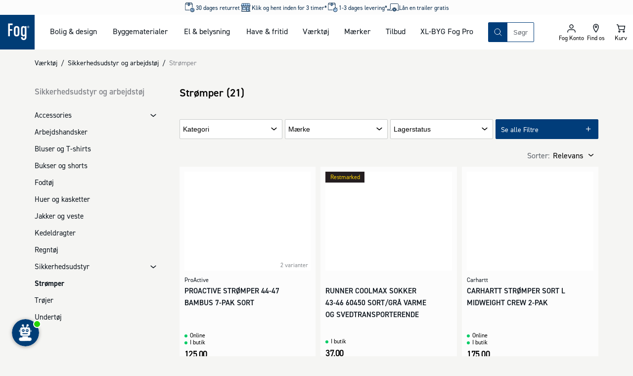

--- FILE ---
content_type: text/html; charset=utf-8
request_url: https://www.johannesfog.dk/vaerktoej/sikkerhedsudstyr-og-arbejdstoej/stroemper
body_size: 46542
content:
<!DOCTYPE html><html lang="da-dk"><head><meta charSet="utf-8"/><meta name="viewport" content="width=device-width"/><script type="application/ld+json">{"@context":"https://schema.org","@type":"Organization","name":"Johannes Fog A/S","url":"https://www.johannesfog.dk","logo":"https://cms.johannesfog.dk/media/cdcndnkg/logo.svg?ud=sP1o1-ho2gg","legalName":"Johannes Fog A/S","sameAs":["https://www.linkedin.com/company/johannes-fog-as","https://www.instagram.com/fogboligdesign/","https://www.facebook.com/boligdesignhus","https://dk.trustpilot.com/review/www.johannesfog.dk"],"description":"I Fog får du kvalificeret rådgivning til den bedste løsning. Vi hjælper dig med at få overblik og komme i mål med dit byggeprojekt. Lige fra hvad der er godt at vide til vejledning i valg af materialer. \n\n Fog består af ni Trælast & Byggecentre fordelt på Sjælland - i Hørsholm, Fredensborg, Kvistgård, Helsinge, Lyngby, Ølstykke, Herlev, Farum og Vordingborg. I Vordingborg er vi eksperter i salg af jern, stål og andre metaller. \n\n I Fog Lyngbys afdeling for bolig og design kan du finde eksklusive designerlamper, havemøbler af højeste kvalitet og mange andre boligvarer.","address":{"@type":"PostalAddress","streetAddress":"Firskovvej 20","addressLocality":"Lyngby","addressCountry":"DK","postalCode":"2800"},"contactPoint":{"@type":"ContactPoint","telephone":"+4545871001","email":"info@johannesfog.dk"},"foundingDate":"1920","vatID":"DK16314439"}</script><meta name="next-head-count" content="3"/><link rel="preload" href="/assets/fonts/Dinpro-Bold.woff" as="font" type="font/woff" crossorigin="anonymous"/><link rel="preload" href="/assets/fonts/Dinpro-Bold2.woff2" as="font" type="font/woff2" crossorigin="anonymous"/><link rel="preload" href="/assets/fonts/Dinpro-Medium.woff" as="font" type="font/woff" crossorigin="anonymous"/><link rel="preload" href="/assets/fonts/Dinpro-Medium2.woff2" as="font" type="font/woff2" crossorigin="anonymous"/><link rel="preload" href="/assets/fonts/Dinpro-Regular.woff" as="font" type="font/woff" crossorigin="anonymous"/><link rel="preload" href="/assets/fonts/Dinpro-Regular2.woff2" as="font" type="font/woff2" crossorigin="anonymous"/><script id="gtag-script" data-nscript="beforeInteractive">
                                window.dataLayer = window.dataLayer || [];
                                function gtag() { dataLayer.push(arguments); }
                                gtag('consent', 'default', {
                                    ad_storage: 'denied',
                                    analytics_storage: 'denied',
                                    wait_for_update: 1500,
                                });
                                gtag('set', 'ads_data_redaction', true);</script><noscript data-n-css=""></noscript><script defer="" nomodule="" src="/_next/static/chunks/polyfills-42372ed130431b0a.js"></script><script defer="" src="/_next/static/chunks/5935-40695d248f7d0d11.js"></script><script defer="" src="/_next/static/chunks/5329.e7fbe65e3c931f1a.js"></script><script defer="" src="/_next/static/chunks/2589.fbf06dca59216248.js"></script><script defer="" src="/_next/static/chunks/7095.ed454cc80bf32ed5.js"></script><script defer="" src="/_next/static/chunks/1667.d0fd25116513fc02.js"></script><script src="/_next/static/chunks/webpack-e7a52d0b1b13cc58.js" defer=""></script><script src="/_next/static/chunks/framework-c6ee5607585ef091.js" defer=""></script><script src="/_next/static/chunks/main-03d5869535b43417.js" defer=""></script><script src="/_next/static/chunks/pages/_app-db8c7bf02e78b9b8.js" defer=""></script><script src="/_next/static/chunks/2447-2827065c3226bb6c.js" defer=""></script><script src="/_next/static/chunks/2189-91b1fabc83ad9dd9.js" defer=""></script><script src="/_next/static/chunks/8409-45737038cfcce1b1.js" defer=""></script><script src="/_next/static/chunks/pages/%5B%5B...slug%5D%5D-763dcd80a0b9e063.js" defer=""></script><script src="/_next/static/22827/_buildManifest.js" defer=""></script><script src="/_next/static/22827/_ssgManifest.js" defer=""></script></head><body><div id="__next"><style data-emotion="css-global 1olf92j">html,body,div,span,applet,object,iframe,h1,h2,h3,h4,h5,h6,p,blockquote,pre,a,abbr,acronym,address,big,cite,code,del,dfn,em,img,ins,kbd,q,s,samp,small,strike,strong,sub,sup,tt,var,b,u,i,center,dl,dt,dd,ol,ul,li,fieldset,form,label,legend,table,caption,tbody,tfoot,thead,tr,th,td,article,aside,canvas,details,embed,figure,figcaption,footer,header,hgroup,menu,nav,output,ruby,section,summary,time,mark,audio,video{margin:0;padding:0;border:0;font-size:100%;font:inherit;vertical-align:baseline;}article,aside,details,figcaption,figure,footer,header,hgroup,menu,nav,section{display:block;}body{line-height:1;}ol,ul{list-style:none;}blockquote,q{quotes:none;}blockquote:before,blockquote:after,q:before,q:after{content:'';content:none;}table{border-collapse:collapse;border-spacing:0;}html{box-sizing:border-box;overflow-y:scroll;height:-webkit-fill-available;scroll-behavior:smooth;scroll-padding-top:20px;}@media (min-width: 1024px){html{scroll-padding-top:120px;}}*,*:before,*:after{box-sizing:inherit;}@font-face{font-family:'Dinpro';src:url(/assets/fonts/Dinpro-Bold.woff) format('woff'),url(/assets/fonts/Dinpro-Bold2.woff2) format('woff2');font-weight:bold;font-style:normal;font-display:swap;}@font-face{font-family:'Dinpro';src:url(/assets/fonts/Dinpro-Medium.woff) format('woff'),url(/assets/fonts/Dinpro-Medium2.woff2) format('woff2');font-weight:500;font-style:normal;font-display:swap;}@font-face{font-family:'Dinpro';src:url(/assets/fonts/Dinpro-Regular.woff) format('woff'),url(/assets/fonts/Dinpro-Regular2.woff2) format('woff2');font-weight:normal;font-style:normal;font-display:swap;}body{height:100vh;height:-webkit-fill-available;font-family:Dinpro,helvetica,arial,sans-serif;background-color:#f5f5f3;margin:0;color:#101820;}#__next{display:-webkit-box;display:-webkit-flex;display:-ms-flexbox;display:flex;min-height:100%;-webkit-flex-direction:column;-ms-flex-direction:column;flex-direction:column;}.fetch-debugger{display:none!important;margin:0!important;-webkit-transform:scale(0.75)!important;-moz-transform:scale(0.75)!important;-ms-transform:scale(0.75)!important;transform:scale(0.75)!important;transform-origin:left bottom!important;}@media (min-width: 768px){.fetch-debugger{display:block!important;}}</style><style data-emotion="css inbqmi">.css-inbqmi{top:0;position:-webkit-sticky;position:sticky;z-index:400;-webkit-transition:top 0.4s ease-in-out;transition:top 0.4s ease-in-out;background-color:#FFFFFF;}</style><header class="css-inbqmi e1bd7a4b3"><style data-emotion="css jm9mn">.css-jm9mn{margin:0 auto;max-width:1680px;width:100%;display:grid;z-index:300;position:relative;grid-template-areas:"usp usp" "logo iconnav" "search search";grid-template-columns:1fr 1fr;}@media (min-width: 1024px){.css-jm9mn{grid-template-areas:"usp usp usp usp" "logo nav search iconnav" ". . . .";grid-template-columns:70px auto 1fr 200px;}}</style><div class="css-jm9mn e1bd7a4b4"><style data-emotion="css recfet">.css-recfet{grid-area:logo;display:block;line-height:0;}.css-recfet svg{height:60px;width:60px;}@media (min-width: 1024px){.css-recfet svg{height:70px;width:70px;}}</style><a aria-label="Logo - Frontpage" class="css-recfet e1bd7a4b11" href="/"><style data-emotion="css yqm9dt">.css-yqm9dt{height:60px;width:60px;}</style><svg xmlns="http://www.w3.org/2000/svg" width="1em" height="1em" viewBox="0 0 181 181" class="css-yqm9dt e1mi6nto0"><path fill="#003D76" d="M-2-2h183v183H-2z"></path><path fill="#FFF" d="M42.62 111.91h8.89V83.05h12.77V74.9H51.51V53.49h14.32v-8.06H42.62zM86.98 58.59c-8.89 0-14.26 5.19-14.26 14.27v25.59c0 9.07 5.37 14.27 14.26 14.27s14.26-5.2 14.26-14.27V72.86c0-9.08-5.38-14.27-14.26-14.27m5.48 39.35c0 4.69-2.18 6.93-5.48 6.93-3.3 0-5.48-2.24-5.48-6.93V73.37c0-4.69 2.17-6.93 5.48-6.93 3.31 0 5.48 2.24 5.48 6.93v24.57ZM129.73 62.86c-1-2.65-4.54-4.28-7.75-4.28-8.37 0-12.29 5.09-12.29 14.27v25.59c0 9.17 3.92 14.27 12.29 14.27 3 0 6.51-1.73 7.44-4.08v8.36c0 4.69-2.06 6.94-5.37 6.94s-5.37-2.25-5.37-6.94v-.91h-8.75v1.42c0 9.08 5.27 14.28 14.15 14.28s14.15-5.2 14.15-14.28V59.4h-8.5v3.46Zm-.31 35.07c0 4.69-2.17 6.93-5.47 6.93s-5.48-2.24-5.48-6.93V73.37c0-4.69 2.17-6.93 5.48-6.93 3.31 0 5.47 2.24 5.47 6.93v24.56ZM149.93 64.86a2 2 0 0 0-.5-.79 1.77 1.77 0 0 0-.63-.38 2 2 0 0 0 1-.51 1.45 1.45 0 0 0 .36-1 1.72 1.72 0 0 0-.15-.74 1.33 1.33 0 0 0-.45-.52 2.29 2.29 0 0 0-.74-.31 5.55 5.55 0 0 0-1-.09h-1.62a.6.6 0 0 0-.46.17.7.7 0 0 0-.16.48v5c0 .095.06.18.15.21.189.03.381.03.57 0 .185.03.375.03.56 0a.21.21 0 0 0 .12-.21v-2h.38a1 1 0 0 1 .69.2c.198.196.34.44.41.71l.29 1a.38.38 0 0 0 .08.17.21.21 0 0 0 .14.1h1.28c.06 0 .1 0 .11-.07a.21.21 0 0 0 0-.11 1.8 1.8 0 0 0-.1-.4l-.33-.91Zm-1.53-2a1.16 1.16 0 0 1-.81.22h-.66v-1.5h.65a2 2 0 0 1 .48.06.63.63 0 0 1 .32.15.51.51 0 0 1 .16.25.93.93 0 0 1 0 .29.78.78 0 0 1-.23.58"></path><path fill="#FFF" d="M152.87 61.4a5.12 5.12 0 0 0-2.86-2.82 5.93 5.93 0 0 0-2.21-.4 5.59 5.59 0 0 0-2.17.42 5.25 5.25 0 0 0-2.92 2.86 5.16 5.16 0 0 0-.43 2.12c-.01.74.13 1.475.41 2.16a5 5 0 0 0 1.13 1.7 5.23 5.23 0 0 0 1.73 1.13 5.91 5.91 0 0 0 2.2.4 5.51 5.51 0 0 0 2.16-.42 5.42 5.42 0 0 0 1.76-1.15 5.38 5.38 0 0 0 1.6-3.85 5.62 5.62 0 0 0-.4-2.15m-1.16 3.88a4.21 4.21 0 0 1-.86 1.34 4.11 4.11 0 0 1-1.34.92 4.72 4.72 0 0 1-3.43 0 3.88 3.88 0 0 1-1.34-.89 4.27 4.27 0 0 1-.88-1.38 4.91 4.91 0 0 1-.31-1.78 4.58 4.58 0 0 1 .3-1.64 4 4 0 0 1 .86-1.36c.381-.39.837-.7 1.34-.91a4.39 4.39 0 0 1 1.75-.33 4.84 4.84 0 0 1 1.68.3 3.89 3.89 0 0 1 2.21 2.31c.22.57.33 1.178.32 1.79a4.68 4.68 0 0 1-.3 1.65"></path></svg></a><style data-emotion="css mxxhuv">.css-mxxhuv{display:none;grid-area:nav;}@media (min-width: 1024px){.css-mxxhuv{display:block;}}</style><nav class="css-mxxhuv e671p2k0"><style data-emotion="css 3gkfpg">.css-3gkfpg{display:grid;grid-auto-flow:column;margin:0 30px;gap:15px;}@media (min-width: 1024px){.css-3gkfpg{gap:30px;}}</style><ul aria-description="Mega Menu" aria-label="Mega Menu" class="css-3gkfpg e671p2k1"></ul></nav><style data-emotion="css 17kxde3">.css-17kxde3{grid-area:search;position:relative;display:-webkit-box;display:-webkit-flex;display:-ms-flexbox;display:flex;-webkit-flex-direction:column;-ms-flex-direction:column;flex-direction:column;justify-self:flex-end;-webkit-align-self:center;-ms-flex-item-align:center;align-self:center;padding:15px;width:100%;}@media (min-width: 1024px){.css-17kxde3{max-width:500px;padding:0;}}</style><section class="css-17kxde3 encou8t0"><style data-emotion="css crxvj5">.css-crxvj5{position:relative;border:1px solid #013d7a;display:grid;-webkit-box-pack:justify;-webkit-justify-content:space-between;justify-content:space-between;border-radius:2px;width:100%;z-index:175;grid-template-columns:auto 1fr auto;grid-template-areas:"searchButton searchInput searchClear";}</style><search class="css-crxvj5 encou8t1"><style data-emotion="css 1hyfx7x">.css-1hyfx7x{display:none;}</style><label id="searchField-label" for="searchField-input" class="css-1hyfx7x encou8t3">Søg på produkter eller kategorier</label><style data-emotion="css 1s4xgq7">.css-1s4xgq7{background:transparent;min-width:0;inset:0;border:none;outline:none;padding:0.5rem 0.75rem;-webkit-transition:width 0.2s ease-in-out;transition:width 0.2s ease-in-out;-webkit-flex:1 1;-ms-flex:1 1;flex:1 1;placeholder:auto;z-index:175;grid-area:searchInput;}.css-1s4xgq7::-webkit-input-placeholder{color:#5f646b;}.css-1s4xgq7::-moz-placeholder{color:#5f646b;}.css-1s4xgq7:-ms-input-placeholder{color:#5f646b;}.css-1s4xgq7::placeholder{color:#5f646b;}</style><input type="text" placeholder="Søgning" aria-activedescendant="" aria-autocomplete="list" aria-controls="searchField-menu" aria-expanded="false" aria-labelledby="searchField-label" autoComplete="off" id="searchField-input" role="combobox" spellcheck="false" class="css-1s4xgq7 encou8t2" value=""/><style data-emotion="css sxorat">.css-sxorat{-webkit-align-items:center;-webkit-box-align:center;-ms-flex-align:center;align-items:center;-webkit-appearance:none;-moz-appearance:none;-ms-appearance:none;appearance:none;background-color:transparent;border:none;border-radius:0;box-sizing:border-box;color:inherit;cursor:pointer;display:-webkit-inline-box;display:-webkit-inline-flex;display:-ms-inline-flexbox;display:inline-flex;-webkit-flex-shrink:0;-ms-flex-negative:0;flex-shrink:0;letter-spacing:0;line-height:1;margin:0;padding:0;-webkit-text-decoration:none;text-decoration:none;text-rendering:inherit;-webkit-user-select:none;-moz-user-select:none;-ms-user-select:none;user-select:none;-webkit-tap-highlight-color:rgba(0,0,0,0);-webkit-user-select:none;text-align:left;height:40px;width:38px;height:38px;display:grid;-webkit-align-items:center;-webkit-box-align:center;-ms-flex-align:center;align-items:center;justify-items:center;background-color:#013d7a;color:#FFFFFF;border:0;grid-area:searchButton;}.css-sxorat:is(:hover, :focus, :active){background-color:hsla(210, 98%, 23%, 1);color:#FFFFFF;}.css-sxorat:is(:hover, :focus, :active) svg{-webkit-transform:rotate(25deg) scale(1.05);-moz-transform:rotate(25deg) scale(1.05);-ms-transform:rotate(25deg) scale(1.05);transform:rotate(25deg) scale(1.05);}.css-sxorat svg{width:25px;height:25px;-webkit-transition:-webkit-transform 0.2s ease-in-out;transition:transform 0.2s ease-in-out;}</style><button title="Søg" class="css-sxorat encou8t4"><svg xmlns="http://www.w3.org/2000/svg" width="1em" height="1em" viewBox="0 0 25 25"><path fill="none" fill-rule="evenodd" stroke="currentColor" stroke-linecap="round" stroke-linejoin="round" d="m19 19-3.991-3.991m1.717-4.146a5.863 5.863 0 1 1-11.726 0 5.863 5.863 0 0 1 11.726 0Z"></path></svg></button><style data-emotion="css 1gptc75">.css-1gptc75{-webkit-align-items:center;-webkit-box-align:center;-ms-flex-align:center;align-items:center;-webkit-appearance:none;-moz-appearance:none;-ms-appearance:none;appearance:none;background-color:transparent;border:none;border-radius:0;box-sizing:border-box;color:inherit;cursor:pointer;display:-webkit-inline-box;display:-webkit-inline-flex;display:-ms-inline-flexbox;display:inline-flex;-webkit-flex-shrink:0;-ms-flex-negative:0;flex-shrink:0;letter-spacing:0;line-height:1;margin:0;padding:0;-webkit-text-decoration:none;text-decoration:none;text-rendering:inherit;-webkit-user-select:none;-moz-user-select:none;-ms-user-select:none;user-select:none;-webkit-tap-highlight-color:rgba(0,0,0,0);-webkit-user-select:none;text-align:left;height:40px;z-index:200;opacity:1;-webkit-transition:0.1s ease-in-out;transition:0.1s ease-in-out;transition-property:opacity,background-color;width:38px;height:38px;-webkit-align-items:center;-webkit-box-align:center;-ms-flex-align:center;align-items:center;justify-items:center;border-radius:2px;display:grid;grid-area:searchClear;}.css-1gptc75[aria-hidden="true"]{display:none;}.css-1gptc75:is(:hover, :focus, :active){background-color:#eeeeec;}.css-1gptc75 svg{width:18px;height:18px;}</style><button title="Nulstil din søgning" aria-hidden="true" tabindex="-1" class="css-1gptc75 encou8t5"><svg xmlns="http://www.w3.org/2000/svg" width="1em" height="1em" viewBox="0 0 25 25"><path fill="none" fill-rule="evenodd" stroke="currentColor" stroke-linecap="round" stroke-linejoin="round" stroke-width="2" d="m6.5 6 12 12m-12 0 12-12"></path></svg></button><style data-emotion="css 11i8hs2">.css-11i8hs2{-webkit-align-items:center;-webkit-box-align:center;-ms-flex-align:center;align-items:center;-webkit-appearance:none;-moz-appearance:none;-ms-appearance:none;appearance:none;background-color:transparent;border:none;border-radius:0;box-sizing:border-box;color:inherit;cursor:pointer;display:-webkit-inline-box;display:-webkit-inline-flex;display:-ms-inline-flexbox;display:inline-flex;-webkit-flex-shrink:0;-ms-flex-negative:0;flex-shrink:0;letter-spacing:0;line-height:1;margin:0;padding:0;-webkit-text-decoration:none;text-decoration:none;text-rendering:inherit;-webkit-user-select:none;-moz-user-select:none;-ms-user-select:none;user-select:none;-webkit-tap-highlight-color:rgba(0,0,0,0);-webkit-user-select:none;text-align:left;height:40px;position:absolute;top:0;right:-40px;z-index:200;-webkit-transition:200ms ease;transition:200ms ease;transition-property:opacity,color;width:38px;height:38px;-webkit-align-content:center;-ms-flex-line-pack:center;align-content:center;-webkit-box-pack:center;-ms-flex-pack:center;-webkit-justify-content:center;justify-content:center;font-size:12px;display:none;}@media (min-width: 1024px){.css-11i8hs2{display:grid;}.css-11i8hs2[aria-hidden="true"]{display:none;}}.css-11i8hs2:is(:hover, :focus, :active){color:#013d7a;}.css-11i8hs2 svg{width:18px;height:18px;}</style><button aria-hidden="true" title="Luk" tabindex="-1" class="css-11i8hs2 encou8t6">Luk</button></search><div id="searchField-menu" role="listbox" aria-labelledby="searchField-label"><style data-emotion="css 1ithwn6">.css-1ithwn6{background-color:#FFFFFF;display:none;z-index:150;}</style><div class="css-1ithwn6 e1tzunay0"><style data-emotion="css 1gbgw4w">.css-1gbgw4w{display:grid;gap:30px;}</style><ul class="css-1gbgw4w e1tzunay1"><style data-emotion="css bco1gb">.css-bco1gb{display:-webkit-box;display:-webkit-flex;display:-ms-flexbox;display:flex;-webkit-flex-direction:column;-ms-flex-direction:column;flex-direction:column;gap:10px;}</style><li class="css-bco1gb e1tzunay2"><style data-emotion="css ms2cor animation-vng6z5">.css-ms2cor{height:22px;max-width:100%;background-color:#eeeeec;overflow:hidden;position:relative;display:block;width:200px;}.css-ms2cor::after{position:absolute;top:0;right:0;bottom:0;left:0;-webkit-transform:translateX(-100%);-moz-transform:translateX(-100%);-ms-transform:translateX(-100%);transform:translateX(-100%);background:linear-gradient(90deg, rgba(255,255,255,0) 0%, rgba(255,255,255,0.2) 40%, rgba(255,255,255,0.5) 50%, rgba(255,255,255,0.2) 60%, rgba(255,255,255,0) 100%);-webkit-animation:animation-vng6z5 1s infinite;animation:animation-vng6z5 1s infinite;content:"";}@-webkit-keyframes animation-vng6z5{100%{-webkit-transform:translateX(100%);-moz-transform:translateX(100%);-ms-transform:translateX(100%);transform:translateX(100%);}}@keyframes animation-vng6z5{100%{-webkit-transform:translateX(100%);-moz-transform:translateX(100%);-ms-transform:translateX(100%);transform:translateX(100%);}}</style><span aria-hidden="true" height="22" width="200" class="css-ms2cor e1d5qlcd0"></span><style data-emotion="css 79rdmv">.css-79rdmv{display:grid;gap:5px;}</style><ul class="css-79rdmv e1tzunay3"><li><style data-emotion="css yx5ej animation-vng6z5">.css-yx5ej{height:44px;max-width:100%;background-color:#eeeeec;overflow:hidden;position:relative;display:block;width:100%;}.css-yx5ej::after{position:absolute;top:0;right:0;bottom:0;left:0;-webkit-transform:translateX(-100%);-moz-transform:translateX(-100%);-ms-transform:translateX(-100%);transform:translateX(-100%);background:linear-gradient(90deg, rgba(255,255,255,0) 0%, rgba(255,255,255,0.2) 40%, rgba(255,255,255,0.5) 50%, rgba(255,255,255,0.2) 60%, rgba(255,255,255,0) 100%);-webkit-animation:animation-vng6z5 1s infinite;animation:animation-vng6z5 1s infinite;content:"";}@-webkit-keyframes animation-vng6z5{100%{-webkit-transform:translateX(100%);-moz-transform:translateX(100%);-ms-transform:translateX(100%);transform:translateX(100%);}}@keyframes animation-vng6z5{100%{-webkit-transform:translateX(100%);-moz-transform:translateX(100%);-ms-transform:translateX(100%);transform:translateX(100%);}}</style><span aria-hidden="true" height="44" class="css-yx5ej e1d5qlcd0"></span></li></ul></li><li class="css-bco1gb e1tzunay2"><span aria-hidden="true" height="22" width="200" class="css-ms2cor e1d5qlcd0"></span><ul class="css-79rdmv e1tzunay3"><li><span aria-hidden="true" height="44" class="css-yx5ej e1d5qlcd0"></span></li></ul></li><li class="css-bco1gb e1tzunay2"><span aria-hidden="true" height="22" width="200" class="css-ms2cor e1d5qlcd0"></span><ul class="css-79rdmv e1tzunay3"><li><style data-emotion="css 2obrc3 animation-vng6z5">.css-2obrc3{height:90px;max-width:100%;background-color:#eeeeec;overflow:hidden;position:relative;display:block;width:100%;}.css-2obrc3::after{position:absolute;top:0;right:0;bottom:0;left:0;-webkit-transform:translateX(-100%);-moz-transform:translateX(-100%);-ms-transform:translateX(-100%);transform:translateX(-100%);background:linear-gradient(90deg, rgba(255,255,255,0) 0%, rgba(255,255,255,0.2) 40%, rgba(255,255,255,0.5) 50%, rgba(255,255,255,0.2) 60%, rgba(255,255,255,0) 100%);-webkit-animation:animation-vng6z5 1s infinite;animation:animation-vng6z5 1s infinite;content:"";}@-webkit-keyframes animation-vng6z5{100%{-webkit-transform:translateX(100%);-moz-transform:translateX(100%);-ms-transform:translateX(100%);transform:translateX(100%);}}@keyframes animation-vng6z5{100%{-webkit-transform:translateX(100%);-moz-transform:translateX(100%);-ms-transform:translateX(100%);transform:translateX(100%);}}</style><span aria-hidden="true" height="90" class="css-2obrc3 e1d5qlcd0"></span></li><li><span aria-hidden="true" height="90" class="css-2obrc3 e1d5qlcd0"></span></li><li><span aria-hidden="true" height="90" class="css-2obrc3 e1d5qlcd0"></span></li><li><span aria-hidden="true" height="90" class="css-2obrc3 e1d5qlcd0"></span></li></ul></li></ul></div></div></section><style data-emotion="css 4emdtb">.css-4emdtb{display:grid;grid-auto-flow:column;grid-area:iconnav;margin-left:auto;}.css-4emdtb path{stroke-width:1.5;}</style><div class="css-4emdtb e1bd7a4b10"><style data-emotion="css 5nrg1m">.css-5nrg1m{-webkit-align-items:center;-webkit-box-align:center;-ms-flex-align:center;align-items:center;-webkit-appearance:none;-moz-appearance:none;-ms-appearance:none;appearance:none;background-color:transparent;border:none;border-radius:0;box-sizing:border-box;color:inherit;cursor:pointer;display:-webkit-inline-box;display:-webkit-inline-flex;display:-ms-inline-flexbox;display:inline-flex;-webkit-flex-shrink:0;-ms-flex-negative:0;flex-shrink:0;letter-spacing:0;line-height:1;margin:0;padding:0;-webkit-text-decoration:none;text-decoration:none;text-rendering:inherit;-webkit-user-select:none;-moz-user-select:none;-ms-user-select:none;user-select:none;-webkit-tap-highlight-color:rgba(0,0,0,0);-webkit-user-select:none;text-align:left;height:40px;display:grid;padding:10px;position:relative;aspect-ratio:1;text-align:center;border-bottom:2px solid transparent;height:60px;width:50px;-webkit-box-pack:center;-ms-flex-pack:center;-webkit-justify-content:center;justify-content:center;-webkit-align-content:center;-ms-flex-line-pack:center;align-content:center;font-size:12px;}.css-5nrg1m svg{fill:#101820;height:25px;width:25px;margin:0 auto;}@media (min-width: 1024px){.css-5nrg1m{height:70px;}}</style><button class="css-5nrg1m e1bd7a4b2"><style data-emotion="css 17wdrrv">.css-17wdrrv{fill:#fcfcfc;position:absolute;top:50%;left:50%;-webkit-transform:translate(-50%, -50%);-moz-transform:translate(-50%, -50%);-ms-transform:translate(-50%, -50%);transform:translate(-50%, -50%);-webkit-transition:opacity 200ms ease,-webkit-transform 200ms ease;transition:opacity 200ms ease,transform 200ms ease;height:25px;width:25px;}</style><svg xmlns="http://www.w3.org/2000/svg" xmlns:xlink="http://www.w3.org/1999/xlink" width="1em" height="1em" fill="#fcfcfc" stroke="#fcfcfc" class="css-17wdrrv elt94b50" overflow="visible" viewBox="0 0 100 100" size="25"><defs><rect id="loader_svg__a" width="7" height="20" x="46.5" y="40" rx="2" ry="2" transform="translate(0 -30)"></rect></defs><use xmlns:xlink="http://www.w3.org/1999/xlink" xlink:href="#loader_svg__a"><animate attributeName="opacity" begin="0s" dur="1s" repeatCount="indefinite" values="0;1;0"></animate></use><use xmlns:xlink="http://www.w3.org/1999/xlink" xlink:href="#loader_svg__a" transform="rotate(30 50 50)"><animate attributeName="opacity" begin="0.08s" dur="1s" repeatCount="indefinite" values="0;1;0"></animate></use><use xmlns:xlink="http://www.w3.org/1999/xlink" xlink:href="#loader_svg__a" transform="rotate(60 50 50)"><animate attributeName="opacity" begin="0.16s" dur="1s" repeatCount="indefinite" values="0;1;0"></animate></use><use xmlns:xlink="http://www.w3.org/1999/xlink" xlink:href="#loader_svg__a" transform="rotate(90 50 50)"><animate attributeName="opacity" begin="0.24s" dur="1s" repeatCount="indefinite" values="0;1;0"></animate></use><use xmlns:xlink="http://www.w3.org/1999/xlink" xlink:href="#loader_svg__a" transform="rotate(120 50 50)"><animate attributeName="opacity" begin="0.32s" dur="1s" repeatCount="indefinite" values="0;1;0"></animate></use><use xmlns:xlink="http://www.w3.org/1999/xlink" xlink:href="#loader_svg__a" transform="rotate(150 50 50)"><animate attributeName="opacity" begin="0.4s" dur="1s" repeatCount="indefinite" values="0;1;0"></animate></use><use xmlns:xlink="http://www.w3.org/1999/xlink" xlink:href="#loader_svg__a" transform="rotate(180 50 50)"><animate attributeName="opacity" begin="0.48s" dur="1s" repeatCount="indefinite" values="0;1;0"></animate></use><use xmlns:xlink="http://www.w3.org/1999/xlink" xlink:href="#loader_svg__a" transform="rotate(210 50 50)"><animate attributeName="opacity" begin="0.56s" dur="1s" repeatCount="indefinite" values="0;1;0"></animate></use><use xmlns:xlink="http://www.w3.org/1999/xlink" xlink:href="#loader_svg__a" transform="rotate(240 50 50)"><animate attributeName="opacity" begin="0.64s" dur="1s" repeatCount="indefinite" values="0;1;0"></animate></use><use xmlns:xlink="http://www.w3.org/1999/xlink" xlink:href="#loader_svg__a" transform="rotate(270 50 50)"><animate attributeName="opacity" begin="0.72s" dur="1s" repeatCount="indefinite" values="0;1;0"></animate></use><use xmlns:xlink="http://www.w3.org/1999/xlink" xlink:href="#loader_svg__a" transform="rotate(300 50 50)"><animate attributeName="opacity" begin="0.8s" dur="1s" repeatCount="indefinite" values="0;1;0"></animate></use><use xmlns:xlink="http://www.w3.org/1999/xlink" xlink:href="#loader_svg__a" transform="rotate(330 50 50)"><animate attributeName="opacity" begin="0.88s" dur="1s" repeatCount="indefinite" values="0;1;0"></animate></use></svg></button><a href="/om-fog/forretninger" class="css-5nrg1m e1bd7a4b2"><svg xmlns="http://www.w3.org/2000/svg" viewBox="0 0 25 25" width="1em" height="1em"><path fill="none" stroke="#101820" stroke-linecap="round" stroke-linejoin="round" stroke-width="2" d="M13.737 9.053a1.685 1.685 0 1 1-3.37-.002 1.685 1.685 0 0 1 3.37.002Zm3.368 0c0 4.21-5.052 10.947-5.052 10.947S7 13.263 7 9.053a5.053 5.053 0 0 1 10.105 0Z"></path></svg><style data-emotion="css 15g98ni">.css-15g98ni{font-family:Dinpro,helvetica,arial,sans-serif;color:#000000;font-size:12px;line-height:13px;display:block;white-space:nowrap;}</style><span class="css-15g98ni e1bd7a4b6">Find os</span></a><style data-emotion="css oi30ox">.css-oi30ox{transform-origin:center;}</style><div class="css-oi30ox e1bd7a4b1"><a href="/kurv" class="css-5nrg1m e1bd7a4b2"><svg xmlns="http://www.w3.org/2000/svg" viewBox="0 0 25 25" width="1em" height="1em"><path fill="none" fill-rule="evenodd" stroke="currentColor" stroke-linecap="round" stroke-linejoin="round" stroke-width="2" d="M19.167 14.706H8.944L7.167 7.647H20.5l-1.333 7.059Zm-8.445 3.97c0 .732-.596 1.324-1.333 1.324a1.328 1.328 0 0 1-1.333-1.324c0-.731.596-1.323 1.333-1.323s1.333.592 1.333 1.323Zm8.89 0c0 .732-.597 1.324-1.334 1.324a1.328 1.328 0 0 1-1.334-1.324c0-.731.597-1.323 1.334-1.323.737 0 1.333.592 1.333 1.323ZM7.166 7.647 6.277 5H4.5"></path></svg><span class="css-15g98ni e1bd7a4b6">Kurv</span></a></div><style data-emotion="css w80lio">.css-w80lio{-webkit-align-items:center;-webkit-box-align:center;-ms-flex-align:center;align-items:center;-webkit-appearance:none;-moz-appearance:none;-ms-appearance:none;appearance:none;background-color:transparent;border:none;border-radius:0;box-sizing:border-box;color:inherit;cursor:pointer;display:-webkit-inline-box;display:-webkit-inline-flex;display:-ms-inline-flexbox;display:inline-flex;-webkit-flex-shrink:0;-ms-flex-negative:0;flex-shrink:0;letter-spacing:0;line-height:1;margin:0;padding:0;-webkit-text-decoration:none;text-decoration:none;text-rendering:inherit;-webkit-user-select:none;-moz-user-select:none;-ms-user-select:none;user-select:none;-webkit-tap-highlight-color:rgba(0,0,0,0);-webkit-user-select:none;text-align:left;height:40px;display:grid;padding:10px;position:relative;aspect-ratio:1;text-align:center;border-bottom:2px solid transparent;height:60px;width:50px;-webkit-box-pack:center;-ms-flex-pack:center;-webkit-justify-content:center;justify-content:center;-webkit-align-content:center;-ms-flex-line-pack:center;align-content:center;font-size:12px;}.css-w80lio svg{fill:#101820;height:25px;width:25px;margin:0 auto;}@media (min-width: 1024px){.css-w80lio{height:70px;}}@media (min-width: 1024px){.css-w80lio{display:none;}}</style><button class="css-w80lio e1bd7a4b2"><svg xmlns="http://www.w3.org/2000/svg" width="1em" height="1em" viewBox="0 0 25 25"><path fill="none" fill-rule="evenodd" stroke="currentColor" stroke-linecap="round" stroke-linejoin="round" stroke-width="2" d="M6 7.5h13m-13 5h13m-13 5h13"></path></svg><span class="css-15g98ni e1bd7a4b6">Menu</span></button></div></div></header><style data-emotion="css 1ixbp0l">.css-1ixbp0l{pointer-events:none;}</style><div class="css-1ixbp0l e17ml2t00"><style data-emotion="css 1fo8u2o">.css-1fo8u2o{z-index:500;position:fixed;width:100%;width:100vw;top:70px;bottom:0;right:0;background:#FFFFFF;scroll-behavior:smooth;overflow-y:auto;transition-duration:150ms;transition-timing-function:cubic-bezier(0.35, 0, 0.15, 1);transition-property:transform,opacity;-webkit-transform:translate(0, 0);-moz-transform:translate(0, 0);-ms-transform:translate(0, 0);transform:translate(0, 0);-webkit-transform:translate3d(0,0,0);-moz-transform:translate3d(0,0,0);-ms-transform:translate3d(0,0,0);transform:translate3d(0,0,0);-webkit-transform:translate(200px, 0);-moz-transform:translate(200px, 0);-ms-transform:translate(200px, 0);transform:translate(200px, 0);-webkit-transform:translate3d(200px,0,0);-moz-transform:translate3d(200px,0,0);-ms-transform:translate3d(200px,0,0);transform:translate3d(200px,0,0);opacity:0;}@media (min-width: 1024px){.css-1fo8u2o{top:100px;}}</style><div class="css-1fo8u2o e17ml2t01"><style data-emotion="css 10ib5jr">.css-10ib5jr{margin-bottom:40px;}</style><div class="css-10ib5jr e17ml2t03"></div></div><style data-emotion="css 1xnqxmt">.css-1xnqxmt{display:none;position:fixed;top:0;left:0;right:0;bottom:0;z-index:100;}</style><div class="css-1xnqxmt e17ml2t02"></div></div><style data-emotion="css 5uwoey">.css-5uwoey{-webkit-transition:opacity 0.3s ease-in-out;transition:opacity 0.3s ease-in-out;background-color:#101820;z-index:300;cursor:pointer;}@media (min-width: 1024px){.css-5uwoey{position:fixed;inset:0;opacity:0.7;pointer-events:all;}}@media (prefers-reduced-motion){.css-5uwoey{-webkit-transition:none;transition:none;}}.css-5uwoey[aria-hidden="true"]{opacity:0;pointer-events:none;}</style><div aria-hidden="true" class="css-5uwoey e83km70"></div><style data-emotion="css 1nfzsy7">.css-1nfzsy7{min-height:50vh;-webkit-box-flex:1;-webkit-flex-grow:1;-ms-flex-positive:1;flex-grow:1;padding-bottom:30px;}</style><main class="css-1nfzsy7 e1os4v5d0"></main><style data-emotion="css nfvpb9">.css-nfvpb9{background-color:#fcfcfc;padding-top:15px;padding-bottom:20px;overflow:hidden;}@media (min-width: 768px){.css-nfvpb9{padding-top:70px;padding-bottom:40px;}}.css-nfvpb9:empty{display:none;}</style><footer class="css-nfvpb9 e4awcsr0"><style data-emotion="css q9d4np">.css-q9d4np{margin:0 auto;max-width:1680px;width:100%;}</style><div class="css-q9d4np e1am3bla0"><style data-emotion="css aya2yx">.css-aya2yx{padding-left:30px;padding-right:30px;}@media (max-width: 767px){.css-aya2yx{padding-left:15px;padding-right:15px;}}@media (min-width: 1024px){.css-aya2yx{padding-left:70px;padding-right:70px;}}</style><div class="css-aya2yx e16zyr0i0"><style data-emotion="css 13kd3kn">.css-13kd3kn{display:grid;row-gap:40px;padding-bottom:20px;grid-auto-rows:max-content;grid-template-areas:"menu" "richtext" "newsletter";}.css-13kd3kn:empty{display:none;}@media (min-width: 768px){.css-13kd3kn{row-gap:70px;-webkit-box-pack:justify;-webkit-justify-content:space-between;justify-content:space-between;grid-template-columns:1fr 250px;grid-template-areas:"menu   richtext" "menu   newsletter";}}@media (min-width: 1024px){.css-13kd3kn{grid-template-columns:60% 25%;}}</style><div class="css-13kd3kn e4awcsr2"><style data-emotion="css e8239">.css-e8239{grid-area:menu;display:grid;gap:15px;grid-auto-rows:max-content;}.css-e8239 p,.css-e8239 p strong{font-size:15px;margin-bottom:10px;}.css-e8239 p:last-of-type{margin-bottom:0;}</style><section class="css-e8239 e17z7zyz0"><div data-orientation="vertical"><style data-emotion="css 1i5hts5">.css-1i5hts5{display:grid;-webkit-align-items:start;-webkit-box-align:start;-ms-flex-align:start;align-items:start;grid-template-columns:1fr;grid-template-row:min-content;grid-auto-rows:max-content;}@media (min-width: 768px){.css-1i5hts5{grid-template-columns:repeat(4, 1fr);row-gap:2.5em;}}@media (min-width: 1024px){.css-1i5hts5{grid-template-columns:repeat(4, 1fr);}}</style><div class="css-1i5hts5 e1oem3hk2"><style data-emotion="css mx1uc8">.css-mx1uc8{display:block;grid-auto-flow:row;grid-template-columns:max-content;}@media (min-width: 768px){.css-mx1uc8{padding-right:2.5em;}}@media (min-width: 1024px){.css-mx1uc8{display:grid;}}</style><div class="css-mx1uc8 e1oem3hk3"><style data-emotion="css 4ehw3s">.css-4ehw3s{display:grid;}@media (min-width: 768px){.css-4ehw3s{display:none;}}.css-4ehw3s .e1yfu69n0{border-top:0;border-left:0;border-right:0;}.css-4ehw3s .e1yfu69n1{padding:30px 5px;}.css-4ehw3s .e1yfu69n1 .ej4q6x40{font-weight:500;font-size:17px;line-height:22px;}.css-4ehw3s .e1yfu69n1 svg{color:#c9cbca;}.css-4ehw3s .e1yfu69n2{color:#c9cbca;}</style><div class="css-4ehw3s e1oem3hk0"><style data-emotion="css if5byb">.css-if5byb{width:100%;border:1px solid #e3e5e4;display:block;list-style:none;}.css-if5byb+.css-if5byb{margin-top:5px;}</style><div data-state="closed" data-orientation="vertical" class="css-if5byb e1yfu69n0"><style data-emotion="css ea2ptr">.css-ea2ptr{display:grid;gap:20px;grid-template-columns:1fr min-content;-webkit-align-items:center;-webkit-box-align:center;-ms-flex-align:center;align-items:center;padding:10px;font-size:12px;font-weight:400;background-color:transparent;border:none;width:100%;cursor:pointer;text-align:left;color:#000000;}</style><button type="button" aria-controls="radix-:R1koqcqnj6:" aria-expanded="false" data-state="closed" data-orientation="vertical" id="radix-:Rkoqcqnj6:" class="css-ea2ptr e1yfu69n1" data-radix-collection-item=""><style data-emotion="css m604om">.css-m604om{font-family:Dinpro,helvetica,arial,sans-serif;-webkit-text-decoration:none;text-decoration:none;color:#101820;}.css-m604om:hover .e11ugtpf1 svg,.css-m604om:focus .e11ugtpf1 svg,.css-m604om:active .e11ugtpf1 svg{-webkit-transform:scale(1.8) rotate(-45deg);-moz-transform:scale(1.8) rotate(-45deg);-ms-transform:scale(1.8) rotate(-45deg);transform:scale(1.8) rotate(-45deg);}</style><a href="/om-fog/kundeservice" class="css-m604om e11ugtpf0"><style data-emotion="css dor39v">.css-dor39v{position:relative;cursor:pointer;width:100%;-webkit-transition:color 0.2s;transition:color 0.2s;-webkit-align-items:center;-webkit-box-align:center;-ms-flex-align:center;align-items:center;background-image:linear-gradient(transparent calc(100% - 1px), currentColor 1px);background-repeat:no-repeat;-webkit-background-size:0% 100%;background-size:0% 100%;-webkit-transition:color 0.2s,background-size .2s cubic-bezier(0.35, 0, 0.15, 1);transition:color 0.2s,background-size .2s cubic-bezier(0.35, 0, 0.15, 1);}a:hover .css-dor39v,button:hover .css-dor39v,a:focus .css-dor39v,button:focus .css-dor39v,a:active .css-dor39v,button:active .css-dor39v{-webkit-background-size:100% 100%;background-size:100% 100%;}</style><span class="css-dor39v epy7v6w0"><style data-emotion="css 1bcwb9b">.css-1bcwb9b{font-family:Dinpro,helvetica,arial,sans-serif;color:#000000;font-weight:500;font-size:17px;line-height:22px;}.css-1bcwb9b img{max-width:100%;height:auto;}@media (min-width: 1367px){.css-1bcwb9b{font-size:22px;line-height:27px;}}</style><h3 role="heading" class="css-1bcwb9b ej4q6x40">Kundeservice</h3></span></a><style data-emotion="css 32yo8b">.css-32yo8b{line-height:0;}.css-32yo8b svg{height:1.5em;width:1.5em;color:#000000;}</style><div class="css-32yo8b e1yfu69n2"><style data-emotion="css 10iuqaf">.css-10iuqaf{font-size:1.2em;}.css-10iuqaf path{stroke-width:2px;}</style><svg xmlns="http://www.w3.org/2000/svg" width="1em" height="1em" viewBox="0 0 25 25" class="css-10iuqaf e1yfu69n5"><path fill="none" fill-rule="evenodd" stroke="currentColor" stroke-linecap="round" stroke-linejoin="round" stroke-width="2" d="M12 6.343v11.314M6.343 12h11.314"></path></svg></div></button><style data-emotion="css v9zik0 animation-1czyox6 animation-12pd0g9">.css-v9zik0{overflow:hidden;-webkit-animation-duration:0ms;animation-duration:0ms;-webkit-animation-timing-function:cubic-bezier(0.35, 0, 0.15, 1);animation-timing-function:cubic-bezier(0.35, 0, 0.15, 1);}@media (prefers-reduced-motion){.css-v9zik0{-webkit-animation-duration:0ms;animation-duration:0ms;}}.css-v9zik0[data-state="open"]{-webkit-animation-name:animation-12pd0g9;animation-name:animation-12pd0g9;}.css-v9zik0[data-state="closed"]{-webkit-animation-name:animation-1czyox6;animation-name:animation-1czyox6;}@-webkit-keyframes animation-1czyox6{from{height:var(--radix-accordion-content-height);}to{height:0;-webkit-transform:translatey(-5px);-moz-transform:translatey(-5px);-ms-transform:translatey(-5px);transform:translatey(-5px);opacity:0.5;padding:0;}}@keyframes animation-1czyox6{from{height:var(--radix-accordion-content-height);}to{height:0;-webkit-transform:translatey(-5px);-moz-transform:translatey(-5px);-ms-transform:translatey(-5px);transform:translatey(-5px);opacity:0.5;padding:0;}}@-webkit-keyframes animation-12pd0g9{from{height:0;-webkit-transform:translatey(-5px);-moz-transform:translatey(-5px);-ms-transform:translatey(-5px);transform:translatey(-5px);opacity:0.5;padding:0;}to{height:var(--radix-accordion-content-height);}}@keyframes animation-12pd0g9{from{height:0;-webkit-transform:translatey(-5px);-moz-transform:translatey(-5px);-ms-transform:translatey(-5px);transform:translatey(-5px);opacity:0.5;padding:0;}to{height:var(--radix-accordion-content-height);}}</style><div data-state="closed" id="radix-:R1koqcqnj6:" hidden="" role="region" aria-labelledby="radix-:Rkoqcqnj6:" data-orientation="vertical" class="css-v9zik0 e1yfu69n4" style="--radix-accordion-content-height:var(--radix-collapsible-content-height);--radix-accordion-content-width:var(--radix-collapsible-content-width)"></div></div></div><style data-emotion="css cmyeoc">.css-cmyeoc{display:none;gap:20px;}@media (min-width: 768px){.css-cmyeoc{display:grid;}}@media (min-width: 1367px){.css-cmyeoc .ej4q6x40{font-size:17px;line-height:22px;}}</style><div class="css-cmyeoc e1oem3hk1"><a href="/om-fog/kundeservice" class="css-m604om e11ugtpf0"><span class="css-dor39v epy7v6w0"><h3 role="heading" class="css-1bcwb9b ej4q6x40">Kundeservice</h3></span></a><style data-emotion="css 184x59s">.css-184x59s{font-size:15px;display:grid;gap:15px;}</style><ul class="css-184x59s e1oem3hk4"><li><a href="/om-fog/kontakt" class="css-m604om e11ugtpf0"><span class="css-dor39v epy7v6w0">Kontakt Fog</span></a></li><li><a href="/om-fog/kundeservice/ofte-stillede-spoergsmaal" class="css-m604om e11ugtpf0"><span class="css-dor39v epy7v6w0">Ofte stillede spørgsmål</span></a></li><li><a href="/om-fog/kundeservice/koebs-og-leveringsvilkaar-online" class="css-m604om e11ugtpf0"><span class="css-dor39v epy7v6w0">Købs- og leveringsvilkår online</span></a></li><li><a href="/om-fog/kundeservice/fortrydelse-og-returnering" class="css-m604om e11ugtpf0"><span class="css-dor39v epy7v6w0">Fortrydelse og returnering</span></a></li><li><a href="/om-fog/kundeservice/reklamation-og-klage" class="css-m604om e11ugtpf0"><span class="css-dor39v epy7v6w0">Reklamation og klage</span></a></li><li><a href="/om-fog/kundeservice/fragt" class="css-m604om e11ugtpf0"><span class="css-dor39v epy7v6w0">Fragt</span></a></li><li><a href="/om-fog/kundeservice/prismatch" class="css-m604om e11ugtpf0"><span class="css-dor39v epy7v6w0">Prismatch</span></a></li><li><a href="/om-fog/service/laan-en-trailer" class="css-m604om e11ugtpf0"><span class="css-dor39v epy7v6w0">Lån en trailer</span></a></li><li><a href="/om-fog/service/udlejning" class="css-m604om e11ugtpf0"><span class="css-dor39v epy7v6w0">Udlejning</span></a></li><li><a href="/om-fog/kundeservice/fog-konto" class="css-m604om e11ugtpf0"><span class="css-dor39v epy7v6w0">Bliv kontokunde</span></a></li></ul></div></div><div class="css-mx1uc8 e1oem3hk3"><div class="css-4ehw3s e1oem3hk0"><div data-state="closed" data-orientation="vertical" class="css-if5byb e1yfu69n0"><button type="button" aria-controls="radix-:R1kpacqnj6:" aria-expanded="false" data-state="closed" data-orientation="vertical" id="radix-:Rkpacqnj6:" class="css-ea2ptr e1yfu69n1" data-radix-collection-item=""><a href="/om-fog/aktuelt" class="css-m604om e11ugtpf0"><span class="css-dor39v epy7v6w0"><h3 role="heading" class="css-1bcwb9b ej4q6x40">Aktuelt</h3></span></a><div class="css-32yo8b e1yfu69n2"><svg xmlns="http://www.w3.org/2000/svg" width="1em" height="1em" viewBox="0 0 25 25" class="css-10iuqaf e1yfu69n5"><path fill="none" fill-rule="evenodd" stroke="currentColor" stroke-linecap="round" stroke-linejoin="round" stroke-width="2" d="M12 6.343v11.314M6.343 12h11.314"></path></svg></div></button><div data-state="closed" id="radix-:R1kpacqnj6:" hidden="" role="region" aria-labelledby="radix-:Rkpacqnj6:" data-orientation="vertical" class="css-v9zik0 e1yfu69n4" style="--radix-accordion-content-height:var(--radix-collapsible-content-height);--radix-accordion-content-width:var(--radix-collapsible-content-width)"></div></div></div><div class="css-cmyeoc e1oem3hk1"><a href="/om-fog/aktuelt" class="css-m604om e11ugtpf0"><span class="css-dor39v epy7v6w0"><h3 role="heading" class="css-1bcwb9b ej4q6x40">Aktuelt</h3></span></a><ul class="css-184x59s e1oem3hk4"><li><a href="/brands" class="css-m604om e11ugtpf0"><span class="css-dor39v epy7v6w0">Mærker</span></a></li><li><a href="/om-fog/aktuelt/aviser-og-kataloger" class="css-m604om e11ugtpf0"><span class="css-dor39v epy7v6w0">Aviser og kataloger</span></a></li><li><a href="/om-fog/nyhedsbrev" class="css-m604om e11ugtpf0"><span class="css-dor39v epy7v6w0">Tilmeld nyhedsbrev</span></a></li><li><a href="/inspiration" class="css-m604om e11ugtpf0"><span class="css-dor39v epy7v6w0">Inspiration &amp; guides</span></a></li><li><a target="_blank" href="https://www.linkedin.com/company/xlbyg-fog/" class="css-m604om e11ugtpf0"><span class="css-dor39v epy7v6w0">LinkedIn</span></a></li><li><a href="https://www.instagram.com/fogboligdesign/" class="css-m604om e11ugtpf0"><span class="css-dor39v epy7v6w0">Instagram</span></a></li><li><a target="_blank" href="https://www.facebook.com/boligdesignhus" class="css-m604om e11ugtpf0"><span class="css-dor39v epy7v6w0">Facebook</span></a></li></ul></div></div><div class="css-mx1uc8 e1oem3hk3"><div class="css-4ehw3s e1oem3hk0"><div data-state="closed" data-orientation="vertical" class="css-if5byb e1yfu69n0"><button type="button" aria-controls="radix-:R1kpqcqnj6:" aria-expanded="false" data-state="closed" data-orientation="vertical" id="radix-:Rkpqcqnj6:" class="css-ea2ptr e1yfu69n1" data-radix-collection-item=""><a href="/om-fog" class="css-m604om e11ugtpf0"><span class="css-dor39v epy7v6w0"><h3 role="heading" class="css-1bcwb9b ej4q6x40">Om Fog</h3></span></a><div class="css-32yo8b e1yfu69n2"><svg xmlns="http://www.w3.org/2000/svg" width="1em" height="1em" viewBox="0 0 25 25" class="css-10iuqaf e1yfu69n5"><path fill="none" fill-rule="evenodd" stroke="currentColor" stroke-linecap="round" stroke-linejoin="round" stroke-width="2" d="M12 6.343v11.314M6.343 12h11.314"></path></svg></div></button><div data-state="closed" id="radix-:R1kpqcqnj6:" hidden="" role="region" aria-labelledby="radix-:Rkpqcqnj6:" data-orientation="vertical" class="css-v9zik0 e1yfu69n4" style="--radix-accordion-content-height:var(--radix-collapsible-content-height);--radix-accordion-content-width:var(--radix-collapsible-content-width)"></div></div></div><div class="css-cmyeoc e1oem3hk1"><a href="/om-fog" class="css-m604om e11ugtpf0"><span class="css-dor39v epy7v6w0"><h3 role="heading" class="css-1bcwb9b ej4q6x40">Om Fog</h3></span></a><ul class="css-184x59s e1oem3hk4"><li><a href="/om-fog/forretninger" class="css-m604om e11ugtpf0"><span class="css-dor39v epy7v6w0">Åbningstider</span></a></li><li><a href="/om-fog" class="css-m604om e11ugtpf0"><span class="css-dor39v epy7v6w0">Om Fog</span></a></li><li><a href="/om-fog/fogs-fond" class="css-m604om e11ugtpf0"><span class="css-dor39v epy7v6w0">Fogs Fond</span></a></li><li><a href="/om-fog/job-i-fog" class="css-m604om e11ugtpf0"><span class="css-dor39v epy7v6w0">Karriere i Fog</span></a></li><li><a href="/om-fog/kundeservice/fog-konto" class="css-m604om e11ugtpf0"><span class="css-dor39v epy7v6w0">Bliv kontokunde i Fog</span></a></li><li><a href="/om-fog/betingelser-og-vilkaar/db20-salgs-og-leveringsbetingelser" class="css-m604om e11ugtpf0"><span class="css-dor39v epy7v6w0">Konto salgs- og leveringsbetingelser</span></a></li><li><a href="/om-fog/betingelser-og-vilkaar/persondatapolitik" class="css-m604om e11ugtpf0"><span class="css-dor39v epy7v6w0">Persondatapolitik</span></a></li><li><a href="/om-fog/betingelser-og-vilkaar/cookies" class="css-m604om e11ugtpf0"><span class="css-dor39v epy7v6w0">Cookies</span></a></li></ul></div></div><div class="css-mx1uc8 e1oem3hk3"><div class="css-4ehw3s e1oem3hk0"><div data-state="closed" data-orientation="vertical" class="css-if5byb e1yfu69n0"><button type="button" aria-controls="radix-:R1kqacqnj6:" aria-expanded="false" data-state="closed" data-orientation="vertical" id="radix-:Rkqacqnj6:" class="css-ea2ptr e1yfu69n1" data-radix-collection-item=""><a href="/vaerktoej/sikkerhedsudstyr-og-arbejdstoej/stroemper#" class="css-m604om e11ugtpf0"><span class="css-dor39v epy7v6w0"><h3 role="heading" class="css-1bcwb9b ej4q6x40">Med omtanke</h3></span></a><div class="css-32yo8b e1yfu69n2"><svg xmlns="http://www.w3.org/2000/svg" width="1em" height="1em" viewBox="0 0 25 25" class="css-10iuqaf e1yfu69n5"><path fill="none" fill-rule="evenodd" stroke="currentColor" stroke-linecap="round" stroke-linejoin="round" stroke-width="2" d="M12 6.343v11.314M6.343 12h11.314"></path></svg></div></button><div data-state="closed" id="radix-:R1kqacqnj6:" hidden="" role="region" aria-labelledby="radix-:Rkqacqnj6:" data-orientation="vertical" class="css-v9zik0 e1yfu69n4" style="--radix-accordion-content-height:var(--radix-collapsible-content-height);--radix-accordion-content-width:var(--radix-collapsible-content-width)"></div></div></div><div class="css-cmyeoc e1oem3hk1"><a href="/vaerktoej/sikkerhedsudstyr-og-arbejdstoej/stroemper#" class="css-m604om e11ugtpf0"><span class="css-dor39v epy7v6w0"><h3 role="heading" class="css-1bcwb9b ej4q6x40">Med omtanke</h3></span></a><ul class="css-184x59s e1oem3hk4"><li><a href="/om-fog/csr" class="css-m604om e11ugtpf0"><span class="css-dor39v epy7v6w0">CSR-rapporter</span></a></li><li><a href="/om-fog/certificering" class="css-m604om e11ugtpf0"><span class="css-dor39v epy7v6w0">Certificering</span></a></li><li><a href="/om-fog/whistleblowerordning" class="css-m604om e11ugtpf0"><span class="css-dor39v epy7v6w0">Whistleblowerordning</span></a></li><li><a href="/om-fog/whistleblowerpolitik" class="css-m604om e11ugtpf0"><span class="css-dor39v epy7v6w0">Whistleblowerpolitik</span></a></li></ul></div></div></div></div></section><style data-emotion="css z8c6o4">.css-z8c6o4{grid-area:richtext;display:grid;gap:40px;grid-auto-rows:max-content;}.css-z8c6o4 p,.css-z8c6o4 p strong{font-size:15px;margin-bottom:10px;}.css-z8c6o4 p:last-of-type{margin-bottom:0;}</style><section class="css-z8c6o4 e17z7zyz0"><a aria-label="Logo - Frontpage" href="/"><style data-emotion="css yqm9dt">.css-yqm9dt{height:60px;width:60px;}</style><svg xmlns="http://www.w3.org/2000/svg" width="1em" height="1em" viewBox="0 0 181 181" class="css-yqm9dt e1mi6nto0"><path fill="#003D76" d="M-2-2h183v183H-2z"></path><path fill="#FFF" d="M42.62 111.91h8.89V83.05h12.77V74.9H51.51V53.49h14.32v-8.06H42.62zM86.98 58.59c-8.89 0-14.26 5.19-14.26 14.27v25.59c0 9.07 5.37 14.27 14.26 14.27s14.26-5.2 14.26-14.27V72.86c0-9.08-5.38-14.27-14.26-14.27m5.48 39.35c0 4.69-2.18 6.93-5.48 6.93-3.3 0-5.48-2.24-5.48-6.93V73.37c0-4.69 2.17-6.93 5.48-6.93 3.31 0 5.48 2.24 5.48 6.93v24.57ZM129.73 62.86c-1-2.65-4.54-4.28-7.75-4.28-8.37 0-12.29 5.09-12.29 14.27v25.59c0 9.17 3.92 14.27 12.29 14.27 3 0 6.51-1.73 7.44-4.08v8.36c0 4.69-2.06 6.94-5.37 6.94s-5.37-2.25-5.37-6.94v-.91h-8.75v1.42c0 9.08 5.27 14.28 14.15 14.28s14.15-5.2 14.15-14.28V59.4h-8.5v3.46Zm-.31 35.07c0 4.69-2.17 6.93-5.47 6.93s-5.48-2.24-5.48-6.93V73.37c0-4.69 2.17-6.93 5.48-6.93 3.31 0 5.47 2.24 5.47 6.93v24.56ZM149.93 64.86a2 2 0 0 0-.5-.79 1.77 1.77 0 0 0-.63-.38 2 2 0 0 0 1-.51 1.45 1.45 0 0 0 .36-1 1.72 1.72 0 0 0-.15-.74 1.33 1.33 0 0 0-.45-.52 2.29 2.29 0 0 0-.74-.31 5.55 5.55 0 0 0-1-.09h-1.62a.6.6 0 0 0-.46.17.7.7 0 0 0-.16.48v5c0 .095.06.18.15.21.189.03.381.03.57 0 .185.03.375.03.56 0a.21.21 0 0 0 .12-.21v-2h.38a1 1 0 0 1 .69.2c.198.196.34.44.41.71l.29 1a.38.38 0 0 0 .08.17.21.21 0 0 0 .14.1h1.28c.06 0 .1 0 .11-.07a.21.21 0 0 0 0-.11 1.8 1.8 0 0 0-.1-.4l-.33-.91Zm-1.53-2a1.16 1.16 0 0 1-.81.22h-.66v-1.5h.65a2 2 0 0 1 .48.06.63.63 0 0 1 .32.15.51.51 0 0 1 .16.25.93.93 0 0 1 0 .29.78.78 0 0 1-.23.58"></path><path fill="#FFF" d="M152.87 61.4a5.12 5.12 0 0 0-2.86-2.82 5.93 5.93 0 0 0-2.21-.4 5.59 5.59 0 0 0-2.17.42 5.25 5.25 0 0 0-2.92 2.86 5.16 5.16 0 0 0-.43 2.12c-.01.74.13 1.475.41 2.16a5 5 0 0 0 1.13 1.7 5.23 5.23 0 0 0 1.73 1.13 5.91 5.91 0 0 0 2.2.4 5.51 5.51 0 0 0 2.16-.42 5.42 5.42 0 0 0 1.76-1.15 5.38 5.38 0 0 0 1.6-3.85 5.62 5.62 0 0 0-.4-2.15m-1.16 3.88a4.21 4.21 0 0 1-.86 1.34 4.11 4.11 0 0 1-1.34.92 4.72 4.72 0 0 1-3.43 0 3.88 3.88 0 0 1-1.34-.89 4.27 4.27 0 0 1-.88-1.38 4.91 4.91 0 0 1-.31-1.78 4.58 4.58 0 0 1 .3-1.64 4 4 0 0 1 .86-1.36c.381-.39.837-.7 1.34-.91a4.39 4.39 0 0 1 1.75-.33 4.84 4.84 0 0 1 1.68.3 3.89 3.89 0 0 1 2.21 2.31c.22.57.33 1.178.32 1.79a4.68 4.68 0 0 1-.3 1.65"></path></svg></a><style data-emotion="css eiktzj">.css-eiktzj p{margin-bottom:25px;}@media (min-width: 768px){.css-eiktzj p{margin-bottom:10px;}}</style><style data-emotion="css s1y664">.css-s1y664{font-family:Dinpro,helvetica,arial,sans-serif;color:#000000;font-size:15px;line-height:23px;color:#000000;}.css-s1y664 img{max-width:100%;height:auto;}@media (min-width: 1024px){.css-s1y664{font-size:16px;line-height:24px;}}.css-s1y664 img{height:auto;max-width:100%;}.css-s1y664 p,.css-s1y664 ol,.css-s1y664 ul,.css-s1y664 pre,.css-s1y664 table{margin-bottom:15px;}.css-s1y664 p{min-height:1em;}.css-s1y664 li{margin-bottom:10px;}.css-s1y664 ol{padding-left:25px;list-style:decimal;}.css-s1y664 ul{padding-left:25px;list-style:disc;}.css-s1y664 code{font-family:monospace;}.css-s1y664 pre{background-color:#f5f5f3;padding:15px;font-family:monospace;}.css-s1y664 .ej4q6x40{color:inherit;}.css-s1y664 p{margin-bottom:25px;}@media (min-width: 768px){.css-s1y664 p{margin-bottom:10px;}}</style><div class="eyrc1yj0 css-s1y664 e1jb7mkn0"><style data-emotion="css 1lg9ixl">.css-1lg9ixl{font-family:Dinpro,helvetica,arial,sans-serif;color:#000000;font-size:15px;line-height:23px;}.css-1lg9ixl img{max-width:100%;height:auto;}@media (min-width: 1024px){.css-1lg9ixl{font-size:16px;line-height:24px;}}</style><p class="css-1lg9ixl ej4q6x40"><style data-emotion="css 1p416l9">.css-1p416l9{font-family:Dinpro,helvetica,arial,sans-serif;color:#000000;font-weight:500;font-size:15px;line-height:23px;}.css-1p416l9 img{max-width:100%;height:auto;}@media (min-width: 1024px){.css-1p416l9{font-size:16px;line-height:24px;}}</style><strong class="css-1p416l9 ej4q6x40">Johannes Fog A/S<br/></strong><span>Firskovvej 20<br/>2800 Lyngby</span></p><p class="css-1lg9ixl ej4q6x40"><span>CVR-nr. 16314439</span></p></div></section></div><style data-emotion="css zni2yh">.css-zni2yh{grid-area:meta;display:grid;gap:15px;grid-auto-rows:max-content;}.css-zni2yh p,.css-zni2yh p strong{font-size:15px;margin-bottom:10px;}.css-zni2yh p:last-of-type{margin-bottom:0;}</style><section class="css-zni2yh e17z7zyz0"><style data-emotion="css p6p9hb">.css-p6p9hb{display:grid;gap:10px;grid-template-columns:calc(60% - (10px % 2)) calc(40% - (10px % 2));-webkit-box-pack:justify;-webkit-justify-content:space-between;justify-content:space-between;border-top:1px solid #e3e5e4;padding-top:15px;padding-bottom:0;}@media (min-width: 768px){.css-p6p9hb{padding-top:20px;gap:40px;grid-template-columns:auto auto;}}</style><div class="css-p6p9hb eeykjjb1"><style data-emotion="css uuqkpt">.css-uuqkpt{display:-webkit-box;display:-webkit-flex;display:-ms-flexbox;display:flex;-webkit-box-flex-wrap:wrap;-webkit-flex-wrap:wrap;-ms-flex-wrap:wrap;flex-wrap:wrap;-webkit-align-items:flex-start;-webkit-box-align:flex-start;-ms-flex-align:flex-start;align-items:flex-start;gap:10px;}@media (min-width: 768px){.css-uuqkpt{gap:15px;}}</style><div class="css-uuqkpt eeykjjb0"><a href="/om-fog/kundeservice/koebs-og-leveringsvilkaar-online" target="_blank"><img alt="Dankort" title="Dankort" loading="lazy" width="50" height="25" decoding="async" data-nimg="1" style="color:transparent;object-position:unset" srcSet="https://cms.johannesfog.dk/media/zkod2umf/dankort.svg?ud=IA4I1uho2gg 1x, https://cms.johannesfog.dk/media/zkod2umf/dankort.svg?ud=IA4I1uho2gg 2x" src="https://cms.johannesfog.dk/media/zkod2umf/dankort.svg?ud=IA4I1uho2gg"/></a><a href="/om-fog/kundeservice/koebs-og-leveringsvilkaar-online" target="_blank"><img alt="Visa" title="Visa" loading="lazy" width="50" height="25" decoding="async" data-nimg="1" style="color:transparent;object-position:unset" srcSet="https://cms.johannesfog.dk/media/tekfltue/visa.svg?ud=sHC-1-ho2gg 1x, https://cms.johannesfog.dk/media/tekfltue/visa.svg?ud=sHC-1-ho2gg 2x" src="https://cms.johannesfog.dk/media/tekfltue/visa.svg?ud=sHC-1-ho2gg"/></a><a href="/om-fog/kundeservice/koebs-og-leveringsvilkaar-online" target="_blank"><img alt="Mastercard" title="Mastercard" loading="lazy" width="50" height="25" decoding="async" data-nimg="1" style="color:transparent;object-position:unset" srcSet="https://cms.johannesfog.dk/media/wxif10tx/mastercard.svg?ud=gG4T2Oho2gg 1x, https://cms.johannesfog.dk/media/wxif10tx/mastercard.svg?ud=gG4T2Oho2gg 2x" src="https://cms.johannesfog.dk/media/wxif10tx/mastercard.svg?ud=gG4T2Oho2gg"/></a><a href="/om-fog/kundeservice/koebs-og-leveringsvilkaar-online" target="_blank"><img alt="Maestro" title="Maestro" loading="lazy" width="50" height="25" decoding="async" data-nimg="1" style="color:transparent;object-position:unset" srcSet="https://cms.johannesfog.dk/media/2czfusnt/maestro.svg?ud=UBnw1eho2gg 1x, https://cms.johannesfog.dk/media/2czfusnt/maestro.svg?ud=UBnw1eho2gg 2x" src="https://cms.johannesfog.dk/media/2czfusnt/maestro.svg?ud=UBnw1eho2gg"/></a><a href="/om-fog/kundeservice/koebs-og-leveringsvilkaar-online" target="_blank"><img alt="MobilePay" title="MobilePay" loading="lazy" width="50" height="25" decoding="async" data-nimg="1" style="color:transparent;object-position:unset" srcSet="https://cms.johannesfog.dk/media/ojkirmb4/mobilepay.svg?ud=IDs51-ho2gg 1x, https://cms.johannesfog.dk/media/ojkirmb4/mobilepay.svg?ud=IDs51-ho2gg 2x" src="https://cms.johannesfog.dk/media/ojkirmb4/mobilepay.svg?ud=IDs51-ho2gg"/></a><img alt="FDM" title="FDM" loading="lazy" width="50" height="25" decoding="async" data-nimg="1" style="color:transparent;object-position:unset" srcSet="https://cms.johannesfog.dk/media/11ipel2e/fdmlogo.svg?ud=kBk549FF3Qg 1x, https://cms.johannesfog.dk/media/11ipel2e/fdmlogo.svg?ud=kBk549FF3Qg 2x" src="https://cms.johannesfog.dk/media/11ipel2e/fdmlogo.svg?ud=kBk549FF3Qg"/></div><style data-emotion="css gtk8no">.css-gtk8no{display:-webkit-box;display:-webkit-flex;display:-ms-flexbox;display:flex;-webkit-box-flex-wrap:wrap;-webkit-flex-wrap:wrap;-ms-flex-wrap:wrap;flex-wrap:wrap;-webkit-align-items:flex-start;-webkit-box-align:flex-start;-ms-flex-align:flex-start;align-items:flex-start;gap:10px;-webkit-box-pack:end;-ms-flex-pack:end;-webkit-justify-content:flex-end;justify-content:flex-end;}@media (min-width: 768px){.css-gtk8no{gap:15px;}}</style><div class="css-gtk8no eeykjjb0"><a href="/om-fog/kundeservice/e-maerket" target="_blank"><img alt="E-mærket" title="E-mærket" loading="lazy" width="50" height="25" decoding="async" data-nimg="1" style="color:transparent;object-position:unset" srcSet="https://cms.johannesfog.dk/media/krmj3gia/e-maerke.svg?ud=kLT_1uho2gg 1x, https://cms.johannesfog.dk/media/krmj3gia/e-maerke.svg?ud=kLT_1uho2gg 2x" src="https://cms.johannesfog.dk/media/krmj3gia/e-maerke.svg?ud=kLT_1uho2gg"/></a></div></div></section><style data-emotion="css 1yp9bv8">.css-1yp9bv8{display:-webkit-box;display:-webkit-flex;display:-ms-flexbox;display:flex;gap:20px;-webkit-box-pack:justify;-webkit-justify-content:space-between;justify-content:space-between;margin-top:15px;font-size:15px;line-height:24px;color:#5f646b;}</style><p class="css-1yp9bv8 e4awcsr1">Alle priser er inkl. moms</p></div></div></footer></div><script id="__NEXT_DATA__" type="application/json">{"props":{"pageProps":{"dehydratedState":{"mutations":[],"queries":[{"state":{"data":{"mainMenu":[{"link":{"text":"Bolig \u0026 design","url":"/bolig-design"},"children":[{"link":{"text":"Bad","url":"/bolig-design/bad"},"children":[{"link":{"text":"Badeværelsesmøbler","url":"/bolig-design/bad/badevaerelsesmoebler"}},{"link":{"text":"Badeværelsestilbehør","url":"/bolig-design/bad/badevaerelsestilbehoer"}},{"link":{"text":"Brus","url":"/bolig-design/bad/brus"}}]},{"link":{"text":"Boligtekstiler","url":"/bolig-design/boligtekstiler"},"children":[{"link":{"text":"Bad","url":"/bolig-design/boligtekstiler/bad"}},{"link":{"text":"Køkkentekstiler","url":"/bolig-design/boligtekstiler/koekkentekstiler"}},{"link":{"text":"Puder og hynder","url":"/bolig-design/boligtekstiler/puder-og-hynder"}},{"link":{"text":"Tæpper","url":"/bolig-design/boligtekstiler/taepper"}}]},{"link":{"text":"Borddækning","url":"/bolig-design/borddaekning"},"children":[{"link":{"text":"Bestik","url":"/bolig-design/borddaekning/bestik"}},{"link":{"text":"Glas","url":"/bolig-design/borddaekning/glas"}},{"link":{"text":"Krus og kopper","url":"/bolig-design/borddaekning/krus-og-kopper"}},{"link":{"text":"Tallerkener og service-dele","url":"/bolig-design/borddaekning/tallerkener-og-service-dele"}},{"link":{"text":"Tilbehør til bordet","url":"/bolig-design/borddaekning/tilbehoer-til-bordet"}}]},{"link":{"text":"Brugskunst","url":"/bolig-design/brugskunst"},"children":[{"link":{"text":"Dekoration","url":"/bolig-design/brugskunst/dekoration"}},{"link":{"text":"Kontorartikler","url":"/bolig-design/brugskunst/kontorartikler"}},{"link":{"text":"Lys og lysestager","url":"/bolig-design/brugskunst/lys-og-lysestager"}},{"link":{"text":"Vaser, fade og skåle","url":"/bolig-design/brugskunst/vaser-fade-og-skaale"}}]},{"link":{"text":"El-apparater","url":"/bolig-design/el-apparater"},"children":[{"link":{"text":"Køkkenmaskiner og tilbehør","url":"/bolig-design/el-apparater/koekkenmaskiner-og-tilbehoer"}},{"link":{"text":"Rengøringsapparater","url":"/bolig-design/el-apparater/rengoeringsapparater"}}]},{"link":{"text":"Garderobe","url":"/bolig-design/garderobe"},"children":[{"link":{"text":"Bøjler","url":"/bolig-design/garderobe/boejler"}},{"link":{"text":"Bøjlestænger","url":"/bolig-design/garderobe/boejlestaenger"}},{"link":{"text":"Garderobespejle","url":"/bolig-design/garderobe/garderobespejle"}},{"link":{"text":"Hattehylder","url":"/bolig-design/garderobe/hattehylder"}},{"link":{"text":"Knager og knagerækker","url":"/bolig-design/garderobe/knager-og-knageraekker"}},{"link":{"text":"Skohorn","url":"/bolig-design/garderobe/skohorn"}},{"link":{"text":"Skohylder","url":"/bolig-design/garderobe/skohylder"}},{"link":{"text":"Stumtjenere","url":"/bolig-design/garderobe/stumtjenere"}},{"link":{"text":"Opbevaringssystemer","url":"/bolig-design/garderobe/opbevaringssystemer"}}]},{"link":{"text":"Husholdning","url":"/bolig-design/husholdning"},"children":[{"link":{"text":"Affaldssortering","url":"/bolig-design/husholdning/affaldssortering"}},{"link":{"text":"Affaldssække","url":"/bolig-design/husholdning/affaldssaekke"}},{"link":{"text":"Flyttekasser og tilbehør","url":"/bolig-design/husholdning/flyttekasser-og-tilbehoer"}},{"link":{"text":"Husholdningsartikler","url":"/bolig-design/husholdning/husholdningsartikler"}},{"link":{"text":"Kaffe og tilbehør","url":"/bolig-design/husholdning/kaffe-og-tilbehoer"}},{"link":{"text":"Køkkenudstyr","url":"/bolig-design/husholdning/koekkenudstyr"}},{"link":{"text":"Opbevaringskasser","url":"/bolig-design/husholdning/opbevaringskasser"}},{"link":{"text":"Rengøringsartikler","url":"/bolig-design/husholdning/rengoeringsartikler"}},{"link":{"text":"Støvsugerposer og filtre","url":"/bolig-design/husholdning/stoevsugerposer-og-filtre"}}]},{"link":{"text":"Interiør","url":"/bolig-design/interioer"},"children":[{"link":{"text":"Dørmåtter, riste m.m.","url":"/bolig-design/interioer/doermaatter-riste-mm"}},{"link":{"text":"Opbevaring","url":"/bolig-design/interioer/opbevaring"}},{"link":{"text":"Pejseudstyr","url":"/bolig-design/interioer/pejseudstyr"}},{"link":{"text":"Tørrestativer","url":"/bolig-design/interioer/toerrestativer"}},{"link":{"text":"Ure og termometre","url":"/bolig-design/interioer/ure-og-termometre"}},{"link":{"text":"Vejrstationer og termometre","url":"/bolig-design/interioer/vejrstationer-og-termometre"}},{"link":{"text":"Whiteboards og opslagstavler","url":"/bolig-design/interioer/whiteboards-og-opslagstavler"}}]},{"link":{"text":"Køkkenudstyr","url":"/bolig-design/koekkenudstyr"},"children":[{"link":{"text":"Bageartikler","url":"/bolig-design/koekkenudstyr/bageartikler"}},{"link":{"text":"Fødevare opbevaring","url":"/bolig-design/koekkenudstyr/foedevare-opbevaring"}},{"link":{"text":"Gryder og pander","url":"/bolig-design/koekkenudstyr/gryder-og-pander"}},{"link":{"text":"Kaffe og the","url":"/bolig-design/koekkenudstyr/kaffe-og-the"}},{"link":{"text":"Køkkenartikler","url":"/bolig-design/koekkenudstyr/koekkenartikler"}},{"link":{"text":"Køkkenknive og sakse","url":"/bolig-design/koekkenudstyr/koekkenknive-og-sakse"}},{"link":{"text":"Ovnfast keramik, stentøj og glas","url":"/bolig-design/koekkenudstyr/ovnfast-keramik-stentoej-og-glas"}}]},{"link":{"text":"Møbel- og inventarbeslag","url":"/bolig-design/moebel-og-inventarbeslag"},"children":[{"link":{"text":"Bordben","url":"/bolig-design/moebel-og-inventarbeslag/bordben"}},{"link":{"text":"Glidesøm og filtdutter","url":"/bolig-design/moebel-og-inventarbeslag/glidesoem-og-filtdutter"}},{"link":{"text":"Gummidæmpere","url":"/bolig-design/moebel-og-inventarbeslag/gummidaempere"}},{"link":{"text":"Holdere og ophæng","url":"/bolig-design/moebel-og-inventarbeslag/holdere-og-ophaeng"}},{"link":{"text":"Hyldebærere og hyldeknægte","url":"/bolig-design/moebel-og-inventarbeslag/hyldebaerere-og-hyldeknaegte"}},{"link":{"text":"Knager og kroge","url":"/bolig-design/moebel-og-inventarbeslag/knager-og-kroge"}},{"link":{"text":"Møbelgreb","url":"/bolig-design/moebel-og-inventarbeslag/moebelgreb"}},{"link":{"text":"Møbelhjul","url":"/bolig-design/moebel-og-inventarbeslag/moebelhjul"}},{"link":{"text":"Skruefri ophæng","url":"/bolig-design/moebel-og-inventarbeslag/skruefri-ophaeng"}},{"link":{"text":"Vinkler og ligejern","url":"/bolig-design/moebel-og-inventarbeslag/vinkler-og-ligejern"}}]},{"link":{"text":"Møbler","url":"/bolig-design/moebler"},"children":[{"link":{"text":"Borde","url":"/bolig-design/moebler/borde"}},{"link":{"text":"Garderobe","url":"/bolig-design/moebler/garderobe"}},{"link":{"text":"Reolsystemer og hylder","url":"/bolig-design/moebler/reolsystemer-og-hylder"}},{"link":{"text":"Skamler og puffs","url":"/bolig-design/moebler/skamler-og-puffs"}},{"link":{"text":"Stole og sofaer","url":"/bolig-design/moebler/stole-og-sofaer"}},{"link":{"text":"Sækkestole","url":"/bolig-design/moebler/saekkestole"}}]},{"link":{"text":"Personlig pleje","url":"/bolig-design/personlig-pleje"},"children":[{"link":{"text":"Ansigtspleje","url":"/bolig-design/personlig-pleje/ansigtspleje"}},{"link":{"text":"Badevægte","url":"/bolig-design/personlig-pleje/badevaegte"}},{"link":{"text":"Håndsprit","url":"/bolig-design/personlig-pleje/haandsprit"}},{"link":{"text":"Massageapparater","url":"/bolig-design/personlig-pleje/massageapparater"}},{"link":{"text":"Mundbind","url":"/bolig-design/personlig-pleje/mundbind"}},{"link":{"text":"Termometre og måleapparater","url":"/bolig-design/personlig-pleje/termometre-og-maaleapparater"}},{"link":{"text":"Varmetæpper og -puder","url":"/bolig-design/personlig-pleje/varmetaepper-og-puder"}}]},{"link":{"text":"Servering","url":"/bolig-design/servering"},"children":[{"link":{"text":"Bar og vin","url":"/bolig-design/servering/bar-og-vin"}},{"link":{"text":"Brødkurve","url":"/bolig-design/servering/broedkurve"}},{"link":{"text":"Kander","url":"/bolig-design/servering/kander"}},{"link":{"text":"Opsatser","url":"/bolig-design/servering/opsatser"}},{"link":{"text":"Serveringsbakker","url":"/bolig-design/servering/serveringsbakker"}},{"link":{"text":"Serveringsfade","url":"/bolig-design/servering/skaale-og-fade/serveringsfade"}},{"link":{"text":"Skåle og fade","url":"/bolig-design/servering/skaale-og-fade"}},{"link":{"text":"Tallerkener og service-dele","url":"/bolig-design/borddaekning/tallerkener-og-service-dele"}}]},{"link":{"text":"Tyverisikring","url":"/bolig-design/tyverisikring"},"children":[{"link":{"text":"Dør- og vinduessikring","url":"/bolig-design/tyverisikring/doer-og-vinduessikring"}},{"link":{"text":"GPS tracking","url":"/bolig-design/tyverisikring/gps-tracking"}},{"link":{"text":"Låse","url":"/bolig-design/tyverisikring/laase"}},{"link":{"text":"Tyverialarmer og videoovervågning","url":"/bolig-design/tyverisikring/tyverialarmer-og-videoovervaagning"}},{"link":{"text":"Værdibokse","url":"/bolig-design/tyverisikring/vaerdibokse"}}]},{"link":{"text":"VVS og indeklima","url":"/bolig-design/vvs-og-indeklima"},"children":[{"link":{"text":"Afløb","url":"/bolig-design/vvs-og-indeklima/afloeb"}},{"link":{"text":"Blandingsbatterier og armaturer","url":"/bolig-design/vvs-og-indeklima/blandingsbatterier-og-armaturer"}},{"link":{"text":"Brændeovne og tilbehør","url":"/bolig-design/vvs-og-indeklima/braendeovne-og-tilbehoer"}},{"link":{"text":"Indeklima","url":"/bolig-design/vvs-og-indeklima/indeklima"}},{"link":{"text":"Sanitet","url":"/bolig-design/vvs-og-indeklima/sanitet"}},{"link":{"text":"Vandskadesikring","url":"/bolig-design/vvs-og-indeklima/vandskadesikring"}},{"link":{"text":"Varmepumper","url":"/bolig-design/vvs-og-indeklima/varmepumper"}},{"link":{"text":"VVS-fittings og rør","url":"/bolig-design/vvs-og-indeklima/vvs-fittings-og-roer"}}]}],"promotedChildren":[{"image":{"alt":"Januar Tilbud 2026 Mega Menu","type":"image","id":"9307","src":"https://cms.johannesfog.dk/media/4fdhjiy3/januar-tilbud-2026-mega-menu.jpg?ud=UJSdOnZP3gg","width":600,"height":400,"caption":"Januar Tilbud 2026 Mega Menu"},"link":{"text":"Se tilbud","title":"Se tilbud","url":"https://www.johannesfog.dk/udvalgte?sort=popularity\u0026FacettedCampaigns=Nedsatte+varer%3BUdsalg"},"text":"Vilde januartilbud! Bredt udvalg til nedsatte priser.","label":"Tilbud"}],"id":"4312"},{"link":{"text":"Byggematerialer","url":"/byggematerialer"},"children":[{"link":{"text":"Træ","url":"/byggematerialer/trae"},"children":[{"link":{"text":"Terrassebrædder","url":"/byggematerialer/trae/terrassebraedder"}},{"link":{"text":"Trykimprægneret træ","url":"/byggematerialer/trae/trykimpraegneret-trae"}},{"link":{"text":"Brædder og reglar","url":"/byggematerialer/trae/braedder-og-reglar"}},{"link":{"text":"Klemlister","url":"/byggematerialer/trae/klemlister"}},{"link":{"text":"Limtræ","url":"/byggematerialer/trae/limtrae"}},{"link":{"text":"Lægter","url":"/byggematerialer/trae/laegter"}},{"link":{"text":"Rafter","url":"/byggematerialer/trae/rafter"}},{"link":{"text":"Spærtræ","url":"/byggematerialer/trae/spaertrae"}},{"link":{"text":"Stolper","url":"/byggematerialer/trae/stolper"}},{"link":{"text":"Strøer","url":"/byggematerialer/trae/stroeer"}},{"link":{"text":"Trapper og trappevanger","url":"/byggematerialer/trae/trapper-og-trappevanger"}},{"link":{"text":"Tømmer","url":"/byggematerialer/trae/toemmer"}}]},{"link":{"text":"Afløb og kloak","url":"/byggematerialer/afloeb-og-kloak"},"children":[{"link":{"text":"Brønde","url":"/byggematerialer/afloeb-og-kloak/broende"}},{"link":{"text":"Drænplader","url":"/byggematerialer/afloeb-og-kloak/draenplader"}},{"link":{"text":"Drænrør","url":"/byggematerialer/afloeb-og-kloak/draenroer"}},{"link":{"text":"Dæksler, kegler m.m.","url":"/byggematerialer/afloeb-og-kloak/daeksler-kegler-mm"}},{"link":{"text":"Faskiner","url":"/byggematerialer/afloeb-og-kloak/faskiner"}},{"link":{"text":"Fittings","url":"/byggematerialer/afloeb-og-kloak/fittings"}},{"link":{"text":"Kloakrør","url":"/byggematerialer/afloeb-og-kloak/kloakroer"}},{"link":{"text":"Linjedræn","url":"/byggematerialer/afloeb-og-kloak/linjedraen"}}]},{"link":{"text":"Byggeplader","url":"/byggematerialer/byggeplader"},"children":[{"link":{"text":"Acrylplader","url":"/byggematerialer/byggeplader/acrylplader"}},{"link":{"text":"Træplader","url":"/byggematerialer/byggeplader/traeplader"}}]},{"link":{"text":"Døre, vinduer og trapper","url":"/byggematerialer/doere-vinduer-og-trapper"},"children":[{"link":{"text":"Døre","url":"/byggematerialer/doere-vinduer-og-trapper/doere"}},{"link":{"text":"Greb","url":"/byggematerialer/doere-vinduer-og-trapper/greb"}},{"link":{"text":"Tilbehør til døre og vinduer","url":"/byggematerialer/doere-vinduer-og-trapper/tilbehoer-til-doere-og-vinduer"}},{"link":{"text":"Trapper og skunklemme","url":"/byggematerialer/doere-vinduer-og-trapper/trapper-og-skunklemme"}},{"link":{"text":"Trapperenovering","url":"/byggematerialer/doere-vinduer-og-trapper/trapperenovering"}},{"link":{"text":"Tætningslister","url":"/byggematerialer/doere-vinduer-og-trapper/taetningslister"}},{"link":{"text":"Vinduer","url":"/byggematerialer/doere-vinduer-og-trapper/vinduer"}}]},{"link":{"text":"Facadebeklædning","url":"/byggematerialer/facadebeklaedning"},"children":[{"link":{"text":"Facadeplader","url":"/byggematerialer/facadebeklaedning/facadeplader"}},{"link":{"text":"Klinkbeklædning","url":"/byggematerialer/facadebeklaedning/klinkbeklaedning"}},{"link":{"text":"Profilbrædder","url":"/byggematerialer/facadebeklaedning/profilbraedder"}},{"link":{"text":"Sålbænke","url":"/byggematerialer/facadebeklaedning/saalbaenke"}}]},{"link":{"text":"Gipsplader og tilbehør","url":"/byggematerialer/gipsplader-og-tilbehoer"},"children":[{"link":{"text":"Fibergips","url":"/byggematerialer/gipsplader-og-tilbehoer/fibergips"}},{"link":{"text":"Gipsplader","url":"/byggematerialer/gipsplader-og-tilbehoer/gipsplader"}},{"link":{"text":"Inspektionslemme","url":"/byggematerialer/gipsplader-og-tilbehoer/inspektionslemme"}},{"link":{"text":"Stållægter og skinner","url":"/byggematerialer/gipsplader-og-tilbehoer/staallaegter-og-skinner"}},{"link":{"text":"Stålprofiler og tilbehør","url":"/byggematerialer/gipsplader-og-tilbehoer/staalprofiler-og-tilbehoer"}},{"link":{"text":"Vådrumsgips","url":"/byggematerialer/gipsplader-og-tilbehoer/vaadrumsgips"}}]},{"link":{"text":"Gulve, vægge og lofter","url":"/byggematerialer/gulve-vaegge-og-lofter"},"children":[{"link":{"text":"Akustikpaneler","url":"/byggematerialer/gulve-vaegge-og-lofter/akustikpaneler"}},{"link":{"text":"Fliser og klinker","url":"/byggematerialer/gulve-vaegge-og-lofter/fliser-og-klinker"}},{"link":{"text":"Gulve og tilbehør","url":"/byggematerialer/gulve-vaegge-og-lofter/gulve-og-tilbehoer"}},{"link":{"text":"Gulvvarme","url":"/byggematerialer/gulve-vaegge-og-lofter/gulvvarme"}},{"link":{"text":"Loftbeklædning","url":"/byggematerialer/gulve-vaegge-og-lofter/loftbeklaedning"}},{"link":{"text":"Tilbehør til gulv, loft og væg","url":"/byggematerialer/gulve-vaegge-og-lofter/tilbehoer-til-gulv-loft-og-vaeg"}},{"link":{"text":"Vægpaneler og tilbehør","url":"/byggematerialer/gulve-vaegge-og-lofter/vaegpaneler-og-tilbehoer"}}]},{"link":{"text":"Konstruktion","url":"/byggematerialer/konstruktion"},"children":[{"link":{"text":"Fundament","url":"/byggematerialer/konstruktion/fundament"}},{"link":{"text":"Isolering","url":"/byggematerialer/konstruktion/isolering"}},{"link":{"text":"Membraner","url":"/byggematerialer/konstruktion/membraner"}},{"link":{"text":"Mursten og tilbehør","url":"/byggematerialer/konstruktion/mursten-og-tilbehoer"}},{"link":{"text":"Mørtel, beton og cement","url":"/byggematerialer/konstruktion/moertel-beton-og-cement"}},{"link":{"text":"Sand, grus og støbemix","url":"/byggematerialer/konstruktion/sand-grus-og-stoebemix"}}]},{"link":{"text":"Lister","url":"/byggematerialer/lister"},"children":[{"link":{"text":"Fodpaneler","url":"/byggematerialer/lister/fodpaneler"}},{"link":{"text":"Indfatninger","url":"/byggematerialer/lister/indfatninger"}},{"link":{"text":"Lister","url":"/byggematerialer/lister/lister"}},{"link":{"text":"Rundstokke","url":"/byggematerialer/lister/rundstokke"}}]},{"link":{"text":"Maling","url":"/maling"},"children":[{"link":{"text":"Afdækning","url":"/maling/afdaekning"}},{"link":{"text":"Dekorativ maling","url":"/maling/dekorativ-maling"}},{"link":{"text":"Fuge-, spartel- og lim","url":"/maling/fuge-spartel-og-lim"}},{"link":{"text":"Grunder","url":"/maling/grunder"}},{"link":{"text":"Loft- og vægmaling","url":"/maling/loft-og-vaegmaling"}},{"link":{"text":"Malerudstyr","url":"/maling/malerudstyr-og-tilbehoer/malerudstyr"}},{"link":{"text":"Mur-, tag- og sokkelmaling","url":"/maling/mur-tag-og-sokkelmaling"}},{"link":{"text":"Rengøring og kemi","url":"/maling/rengoering-og-kemi"}},{"link":{"text":"Terrasse- og havemøbelolie","url":"/maling/terrasse-og-havemoebelolie"}},{"link":{"text":"Træ- og metalmaling","url":"/maling/trae-og-metalmaling"}},{"link":{"text":"Træbeskyttelse","url":"/maling/traebeskyttelse"}},{"link":{"text":"Træpleje og lak","url":"/maling/traepleje-og-lak"}},{"link":{"text":"Væv og tapet","url":"/maling/vaev-og-tapet"}}]},{"link":{"text":"Søm, skruer og beslag","url":"/byggematerialer/soem-skruer-og-beslag"},"children":[{"link":{"text":"Beslag og hængsler","url":"/byggematerialer/soem-skruer-og-beslag/beslag-og-haengsler"}},{"link":{"text":"Bolte og møtrikker","url":"/byggematerialer/soem-skruer-og-beslag/bolte-og-moetrikker"}},{"link":{"text":"Bygningsbeslag","url":"/byggematerialer/soem-skruer-og-beslag/bygningsbeslag"}},{"link":{"text":"Kiler og afstandsklodser","url":"/byggematerialer/soem-skruer-og-beslag/kiler-og-afstandsklodser"}},{"link":{"text":"Rawplugs og dyvler","url":"/byggematerialer/soem-skruer-og-beslag/rawplugs-og-dyvler"}},{"link":{"text":"Skruer og kroge","url":"/byggematerialer/soem-skruer-og-beslag/skruer-og-kroge"}},{"link":{"text":"Søm, dykkere og klammer","url":"/byggematerialer/soem-skruer-og-beslag/soem-dykkere-og-klammer"}}]},{"link":{"text":"Tag","url":"/byggematerialer/tag"},"children":[{"link":{"text":"Tagpap og tilbehør","url":"/byggematerialer/tag/tagpap-og-tilbehoer"}},{"link":{"text":"Tagplader og tilbehør","url":"/byggematerialer/tag/tagplader-og-tilbehoer"}},{"link":{"text":"Tagrender og tilbehør","url":"/byggematerialer/tag/tagrender-og-tilbehoer"}},{"link":{"text":"Tagsten og tilbehør","url":"/byggematerialer/tag/tagsten-og-tilbehoer"}},{"link":{"text":"Tilbehør til tage","url":"/byggematerialer/tag/tilbehoer-til-tage"}},{"link":{"text":"Undertag og tilbehør","url":"/byggematerialer/tag/undertag-og-tilbehoer"}}]}],"promotedChildren":[{"image":{"alt":"Januar Tilbud 2026 Mega Menu","type":"image","id":"9307","src":"https://cms.johannesfog.dk/media/4fdhjiy3/januar-tilbud-2026-mega-menu.jpg?ud=UJSdOnZP3gg","width":600,"height":400,"caption":"Januar Tilbud 2026 Mega Menu"},"link":{"text":"Se tilbud","title":"Se tilbud","url":"https://www.johannesfog.dk/udvalgte?sort=popularity\u0026FacettedCampaigns=Nedsatte+varer%3BUdsalg"},"text":"Vilde januartilbud! Bredt udvalg til nedsatte priser.","label":"Tilbud"},{"image":{"alt":"Udlejning","type":"image","id":"6103","src":"https://cms.johannesfog.dk/media/hd1pujiz/udlejning.jpg?ud=QIbzJK4V3Ag","width":1100,"height":800,"caption":"Udlejning"},"link":{"text":"Se udvalget","title":"Se udvalget","url":"https://www.johannesfog.dk/om-fog/service/udlejning","target":"_blank"},"text":"Lej værktøjet eller maskinen til dit næste byggeprojekt hos os og slip for større investeringer.","label":"Udlejning"},{"image":{"alt":"Inspiration Mega Menu 2026","type":"image","id":"9289","src":"https://cms.johannesfog.dk/media/5ikprt01/inspiration-mega-menu-2026.jpg?ud=oOtuT0s93gg","width":800,"height":508,"caption":"Inspiration Mega Menu 2026"},"link":{"text":"Inspiration","title":"Inspiration","url":"/inspiration","target":""},"text":"Oplev vores inspirationsunivers, hvor vi guider dig til alt fra gør det selv-projekter til havetips.","label":"Inspiration \u0026 guides"}],"id":"4313"},{"link":{"text":"El \u0026 belysning","url":"/el-belysning"},"children":[{"link":{"text":"Louis Poulsen","url":"/brands/louis-poulsen?CategoryPath=Indend%C3%B8rs+lamper\u0026CategoryPath=Udend%C3%B8rs+lamper"},"children":[{"link":{"text":"Portable lamper","url":"/brands/louis-poulsen?ProductAreasOfUse=Portable"}},{"link":{"text":"Bordlamper","url":"/brands/louis-poulsen?CategoryPath=Bordlamper"}},{"link":{"text":"Gulvlamper","url":"/brands/louis-poulsen?CategoryPath=Gulvlamper"}},{"link":{"text":"Væglamper","url":"/brands/louis-poulsen?CategoryPath=Væglamper%3BUdendørs+væglamper"}},{"link":{"text":"Pendler","url":"/brands/louis-poulsen?CategoryPath=Pendler"}},{"link":{"text":"Lysekroner","url":"/brands/louis-poulsen?CategoryPath=Lysekroner"}},{"link":{"text":"Udendørs lamper","url":"/brands/louis-poulsen?CategoryPath=Udendørs+lamper"}},{"link":{"text":"Reservedele","url":"/brands/louis-poulsen?CategoryPath=Lampedele"}}]},{"link":{"text":"Smart home","url":"/el-belysning/smart-home"},"children":[{"link":{"text":"Startsæt","url":"/el-belysning/smart-home/belysning/startsaet"}},{"link":{"text":"Indendørslamper","url":"/el-belysning/smart-home/belysning/indendoerslamper"}},{"link":{"text":"Udendørslamper","url":"/el-belysning/smart-home/belysning/udendoerslamper"}},{"link":{"text":"Pærer","url":"/el-belysning/smart-home/belysning/paerer"}},{"link":{"text":"Tilbehør","url":"/el-belysning/smart-home/belysning/tilbehoer"}}]},{"link":{"text":"Indendørs lamper","url":"/el-belysning/indendoerslamper"},"children":[{"link":{"text":"Bordlamper","url":"/el-belysning/indendoerslamper/bordlamper"}},{"link":{"text":"Gulvlamper","url":"/el-belysning/indendoerslamper/gulvlamper"}},{"link":{"text":"Indbygningsspots","url":"/el-belysning/indendoerslamper/indbygningsspots"}},{"link":{"text":"Lampeskærme","url":"/el-belysning/indendoerslamper/lampeskaerme"}},{"link":{"text":"Loftlamper","url":"/el-belysning/indendoerslamper/loftlamper"}},{"link":{"text":"Lysarmaturer","url":"/el-belysning/indendoerslamper/lysarmaturer"}},{"link":{"text":"Lysekroner","url":"/el-belysning/indendoerslamper/lysekroner"}},{"link":{"text":"Lysskinner","url":"/el-belysning/indendoerslamper/lysskinner"}},{"link":{"text":"Pendler","url":"/el-belysning/indendoerslamper/pendler"}},{"link":{"text":"Væglamper","url":"/el-belysning/indendoerslamper/vaeglamper"}}]},{"link":{"text":"Udendørs lamper","url":"/el-belysning/udendoerslamper"},"children":[{"link":{"text":"Bedlamper","url":"/el-belysning/udendoerslamper/bedlamper"}},{"link":{"text":"Pullerter","url":"/el-belysning/udendoerslamper/pullerter"}},{"link":{"text":"Solcellelamper","url":"/el-belysning/udendoerslamper/solcellelamper"}},{"link":{"text":"Udendørs batterilamper","url":"/el-belysning/udendoerslamper/udendoers-batterilamper"}},{"link":{"text":"Udendørs væglamper","url":"/el-belysning/udendoerslamper/udendoers-vaeglamper"}}]},{"link":{"text":"Arbejdslamper og lygter","url":"/el-belysning/arbejdslamper-og-lygter"},"children":[{"link":{"text":"Arbejdslamper","url":"/el-belysning/arbejdslamper-og-lygter/arbejdslamper"}},{"link":{"text":"Lommelygter","url":"/el-belysning/arbejdslamper-og-lygter/lommelygter"}},{"link":{"text":"Pandelamper","url":"/el-belysning/arbejdslamper-og-lygter/pandelamper"}}]},{"link":{"text":"El artikler","url":"/el-belysning/el"},"children":[{"link":{"text":"Alarmer og sensorer","url":"/el-belysning/el/alarmer-og-sensorer"}},{"link":{"text":"Batterier og batteriopladere","url":"/el-belysning/el/batterier-og-batteriopladere"}},{"link":{"text":"Dørklokker","url":"/el-belysning/el/doerklokker"}},{"link":{"text":"Elartikler","url":"/el-belysning/el/elartikler"}},{"link":{"text":"Ledning og kabel","url":"/el-belysning/el/ledning-og-kabel"}},{"link":{"text":"Stik og stikkontakter","url":"/el-belysning/el/stik-og-stikkontakter"}}]},{"link":{"text":"Elektronik","url":"/el-belysning/elektronik"},"children":[{"link":{"text":"Hovedtelefoner","url":"/el-belysning/elektronik/hovedtelefoner"}},{"link":{"text":"Højttalere","url":"/el-belysning/elektronik/hoejttalere"}},{"link":{"text":"Mobiltilbehør","url":"/el-belysning/elektronik/mobiltilbehoer"}},{"link":{"text":"Musikanlæg","url":"/el-belysning/elektronik/musikanlaeg"}},{"link":{"text":"Radioer","url":"/el-belysning/elektronik/radioer"}}]},{"link":{"text":"Elpærer og spots","url":"/el-belysning/elpaerer-og-spots"},"children":[{"link":{"text":"Halogenpærer","url":"/el-belysning/elpaerer-og-spots/halogenpaerer"}},{"link":{"text":"LED pærer","url":"/el-belysning/elpaerer-og-spots/led-paerer"}},{"link":{"text":"Lysstofrør","url":"/el-belysning/elpaerer-og-spots/lysstofroer"}},{"link":{"text":"Specialpærer","url":"/el-belysning/elpaerer-og-spots/specialpaerer"}}]},{"link":{"text":"Lampedele","url":"/el-belysning/lampedele"},"children":[{"link":{"text":"Lampeophæng og -ledninger","url":"/el-belysning/lampedele/lampeophaeng-og-ledninger"}},{"link":{"text":"Reservedele","url":"/el-belysning/lampedele/reservedele"}},{"link":{"text":"Skærmdele","url":"/el-belysning/lampedele/skaermdele"}}]},{"link":{"text":"Lyskæder og lysdekorationer","url":"/el-belysning/lyskaeder-og-lysdekorationer"},"children":[{"link":{"text":"Lysdekorationer","url":"/el-belysning/lyskaeder-og-lysdekorationer/lysdekorationer"}},{"link":{"text":"Lyskæder","url":"/el-belysning/lyskaeder-og-lysdekorationer/lyskaeder"}},{"link":{"text":"Lystræer","url":"/el-belysning/lyskaeder-og-lysdekorationer/lystraeer"}},{"link":{"text":"Batterilys","url":"/bolig-design/brugskunst/lys-og-lysestager/batterilys"}}]},{"link":{"text":"Julebelysning","url":"/jul/julebelysning"},"children":[{"link":{"text":"Batterilys","url":"/jul/julebelysning/batterilys"}},{"link":{"text":"Lysdekorationer","url":"/jul/julebelysning/lysdekorationer"}},{"link":{"text":"Lyskæder","url":"/jul/julebelysning/lyskaeder"}},{"link":{"text":"Lystræer","url":"/jul/julebelysning/lystraeer"}}]}],"promotedChildren":[{"image":{"alt":"Louis Poulsen Panthella Originals Mega Menu","type":"image","id":"9302","src":"https://cms.johannesfog.dk/media/fcjpgxor/louis-poulsen-panthella-originals-mega-menu.jpg?ud=sB-Ij1BP3gg","width":1413,"height":897,"caption":"Louis Poulsen Panthella Originals Mega Menu"},"link":{"text":"Se mere","title":"Se mere","url":"https://www.johannesfog.dk/brands/louis-poulsen?FacettedCampaigns=Louis+Poulsen+nyhed"},"text":"Louis Poulsen relancerer fem originale Panthella-farver fra 1970'erne. Oplev nyhederne her","label":"Nyheder"},{"image":{"alt":"Januar Tilbud 2026 Mega Menu","type":"image","id":"9307","src":"https://cms.johannesfog.dk/media/4fdhjiy3/januar-tilbud-2026-mega-menu.jpg?ud=UJSdOnZP3gg","width":600,"height":400,"caption":"Januar Tilbud 2026 Mega Menu"},"link":{"text":"Se tilbud","title":"Se tilbud","url":"https://www.johannesfog.dk/udvalgte?sort=popularity\u0026FacettedCampaigns=Nedsatte+varer%3BUdsalg"},"text":"Vilde januartilbud! Bredt udvalg til nedsatte priser.","label":"Tilbud"}],"id":"4314"},{"link":{"text":"Have \u0026 fritid","url":"/have-fritid"},"children":[{"link":{"text":"Have","url":"/have-fritid/have"},"children":[{"link":{"text":"Haveredskaber","url":"/have-fritid/have/haveredskaber"}},{"link":{"text":"Beskæring","url":"/have-fritid/have/beskaering"}},{"link":{"text":"Espaliers","url":"/have-fritid/have/espaliers"}},{"link":{"text":"Gødning og frø","url":"/have-fritid/have/goedning-og-froe"}},{"link":{"text":"Havevanding","url":"/have-fritid/have/havevanding"}},{"link":{"text":"Højbede og plantekasser","url":"/have-fritid/have/hoejbede-og-plantekasser"}},{"link":{"text":"Jord og sphagnum","url":"/have-fritid/have/jord-og-sphagnum"}},{"link":{"text":"Planteartikler og opbinding","url":"/have-fritid/have/planteartikler-og-opbinding"}},{"link":{"text":"Plantekrukker","url":"/have-fritid/have/plantekrukker"}},{"link":{"text":"Presenninger","url":"/have-fritid/have/presenninger"}},{"link":{"text":"Skadedyrsbekæmpelse","url":"/have-fritid/have/skadedyrsbekaempelse"}},{"link":{"text":"Ukrudtsbekæmpelse","url":"/have-fritid/have/ukrudtsbekaempelse"}}]},{"link":{"text":"Belægning","url":"/have-fritid/belaegning"},"children":[{"link":{"text":"Asfalt","url":"/have-fritid/belaegning/asfalt"}},{"link":{"text":"Belægningssten","url":"/have-fritid/belaegning/belaegningssten"}},{"link":{"text":"Betonfliser","url":"/have-fritid/belaegning/betonfliser"}},{"link":{"text":"Fiberdug","url":"/have-fritid/belaegning/fiberdug"}},{"link":{"text":"Fugesand","url":"/have-fritid/belaegning/fugesand"}},{"link":{"text":"Granitskærver og perlesten","url":"/have-fritid/belaegning/granitskaerver-og-perlesten"}},{"link":{"text":"Køreplader","url":"/have-fritid/belaegning/koereplader"}},{"link":{"text":"Støttemure, kantblokke og plantesten","url":"/have-fritid/belaegning/stoettemure-kantblokke-og-plantesten"}}]},{"link":{"text":"Bil- og cykeludstyr","url":"/have-fritid/bil-og-cykeludstyr"},"children":[{"link":{"text":"Bilpleje","url":"/have-fritid/bil-og-cykeludstyr/bilpleje"}},{"link":{"text":"Cykeludstyr","url":"/have-fritid/bil-og-cykeludstyr/cykeludstyr"}},{"link":{"text":"Solcellepakker","url":"/have-fritid/bil-og-cykeludstyr/solcellepakker"}},{"link":{"text":"Surringer og bagageremme","url":"/have-fritid/bil-og-cykeludstyr/surringer-og-bagageremme"}},{"link":{"text":"Trailere og tilbehør","url":"/have-fritid/bil-og-cykeludstyr/trailere-og-tilbehoer"}},{"link":{"text":"Udstyr til bilen","url":"/have-fritid/bil-og-cykeludstyr/udstyr-til-bilen"}}]},{"link":{"text":"Brændsel og gas","url":"/have-fritid/braendsel-og-gas"},"children":[{"link":{"text":"Gas","url":"/have-fritid/braendsel-og-gas/gas"}},{"link":{"text":"Optænding","url":"/have-fritid/braendsel-og-gas/optaending"}},{"link":{"text":"Pejsebrænde","url":"/have-fritid/braendsel-og-gas/pejsebraende"}},{"link":{"text":"Petroleum","url":"/have-fritid/braendsel-og-gas/petroleum"}},{"link":{"text":"Træbriketter","url":"/have-fritid/braendsel-og-gas/traebriketter"}},{"link":{"text":"Træpiller","url":"/have-fritid/braendsel-og-gas/traepiller"}}]},{"link":{"text":"Carporte","url":"/have-fritid/carporte"},"children":[{"link":{"text":"Enkelt carporte","url":"/have-fritid/carporte/enkelt-carporte"}},{"link":{"text":"Dobbelt carporte","url":"/have-fritid/carporte/dobbelt-carporte"}},{"link":{"text":"Tilbehørspakker til carporte","url":"/have-fritid/carporte/tilbehoerspakker-til-carporte"}},{"link":{"text":"Byg selv-carporte","url":"/byg-selv-produkter/carporte"}},{"link":{"text":"Carporte på specialmål","url":"/byg-selv-produkter/carporte/quick-byg-carporte"}}]},{"link":{"text":"Drivhuse","url":"/have-fritid/drivhuse"},"children":[{"link":{"text":"Drivhus fundament","url":"/have-fritid/drivhuse/drivhus-fundament"}},{"link":{"text":"Drivhus tilbehør","url":"/have-fritid/drivhuse/drivhus-tilbehoer"}},{"link":{"text":"Drivhuse","url":"/have-fritid/drivhuse/drivhuse"}}]},{"link":{"text":"Fitness","url":"/have-fritid/motion"},"children":[{"link":{"text":"Fitness maskiner","url":"/have-fritid/motion/fitness-maskiner"}},{"link":{"text":"Fitness udstyr","url":"/have-fritid/motion/fitness-udstyr"}},{"link":{"text":"Hometrainere","url":"/have-fritid/motion/hometrainere"}},{"link":{"text":"Sportsure og cykelcomputere","url":"/have-fritid/motion/sportsure-og-cykelcomputere"}}]},{"link":{"text":"Grill","url":"/have-fritid/grill"},"children":[{"link":{"text":"Bålsteder og havepejse","url":"/have-fritid/grill/baalsteder-og-havepejse"}},{"link":{"text":"Elgrill","url":"/have-fritid/grill/elgrill"}},{"link":{"text":"Gasgrill","url":"/have-fritid/grill/gasgrill"}},{"link":{"text":"Grill reservedele","url":"/have-fritid/grill/grill-reservedele"}},{"link":{"text":"Grilludstyr","url":"/have-fritid/grill/grilludstyr"}},{"link":{"text":"Kombinationsgrill","url":"/have-fritid/grill/kombinationsgrill"}},{"link":{"text":"Kulgrill, pillegrill og rygeovne","url":"/have-fritid/grill/kulgrill-pillegrill-og-rygeovne"}},{"link":{"text":"Pizzaovne og tilbehør","url":"/have-fritid/grill/pizzaovne-og-tilbehoer"}},{"link":{"text":"Tilbehør til kombinationsgrill","url":"/have-fritid/grill/tilbehoer-til-kombinationsgrill"}},{"link":{"text":"Udekøkkener","url":"/have-fritid/grill/udekoekkener"}},{"link":{"text":"Gasblus","url":"/have-fritid/grill/gasblus"}}]},{"link":{"text":"Haveindretning","url":"/have-fritid/haveindretning"},"children":[{"link":{"text":"Brændeskure","url":"/have-fritid/haveindretning/braendeskure"}},{"link":{"text":"Flagstænger og tilbehør","url":"/have-fritid/haveindretning/flagstaenger-og-tilbehoer"}},{"link":{"text":"Fuglehuse og foderautomater","url":"/have-fritid/haveindretning/fuglehuse-og-foderautomater"}},{"link":{"text":"Husnumre og navneskilte","url":"/have-fritid/haveindretning/husnumre-og-navneskilte"}},{"link":{"text":"Opbevaring","url":"/have-fritid/haveindretning/opbevaring"}},{"link":{"text":"Pavilloner","url":"/have-fritid/haveindretning/pavilloner"}},{"link":{"text":"Planteborde","url":"/have-fritid/haveindretning/planteborde"}},{"link":{"text":"Postkasse montering","url":"/have-fritid/haveindretning/postkasse-montering"}},{"link":{"text":"Postkasser og pakkebokse","url":"/have-fritid/haveindretning/postkasser-og-pakkebokse"}},{"link":{"text":"Renovationsskjulere","url":"/have-fritid/haveindretning/renovationsskjulere"}},{"link":{"text":"Udendørs brusere","url":"/have-fritid/haveindretning/udendoers-brusere"}}]},{"link":{"text":"Havemaskiner","url":"/have-fritid/havemaskiner"},"children":[{"link":{"text":"Fliserensere og kantskærere","url":"/have-fritid/havemaskiner/fliserensere-og-kantskaerere"}},{"link":{"text":"Græstrimmere og buskryddere","url":"/have-fritid/havemaskiner/graestrimmere-og-buskryddere"}},{"link":{"text":"Generatorer","url":"/have-fritid/havemaskiner/generatorer"}},{"link":{"text":"Hækkeklippere","url":"/have-fritid/havemaskiner/haekkeklippere"}},{"link":{"text":"Højtryksrensere og tilbehør","url":"/have-fritid/havemaskiner/hoejtryksrensere-og-tilbehoer"}},{"link":{"text":"Kompostkværne","url":"/have-fritid/havemaskiner/kompostkvaerne"}},{"link":{"text":"Løvsugere og løvblæsere","url":"/have-fritid/havemaskiner/loevsugere-og-loevblaesere"}},{"link":{"text":"Motorsave og brændekløvere","url":"/have-fritid/havemaskiner/kaedesave-og-braendekloevere"}},{"link":{"text":"Pladevibratorer","url":"/have-fritid/havemaskiner/pladevibratorer"}},{"link":{"text":"Plæneklippere og tilbehør","url":"/have-fritid/havemaskiner/plaeneklippere-og-tilbehoer"}},{"link":{"text":"Plæneluftere","url":"/have-fritid/havemaskiner/plaeneluftere"}},{"link":{"text":"Reservedele og tilbehør til havemaskiner","url":"/have-fritid/havemaskiner/reservedele-og-tilbehoer-til-havemaskiner"}},{"link":{"text":"Robotplæneklippere og tilbehør","url":"/have-fritid/havemaskiner/robotplaeneklippere-og-tilbehoer"}}]},{"link":{"text":"Havemøbler","url":"/have-fritid/havemoebler"},"children":[{"link":{"text":"Bord- og bænkesæt","url":"/have-fritid/havemoebler/bord-og-baenkesaet"}},{"link":{"text":"Bordplader og understel","url":"/have-fritid/havemoebler/bordplader-og-understel"}},{"link":{"text":"Cafesæt og cafeborde","url":"/have-fritid/havemoebler/cafesaet-og-cafeborde"}},{"link":{"text":"Haveborde","url":"/have-fritid/havemoebler/haveborde"}},{"link":{"text":"Havebænke","url":"/have-fritid/havemoebler/havebaenke"}},{"link":{"text":"Havemøbelsæt","url":"/have-fritid/havemoebler/havemoebelsaet"}},{"link":{"text":"Havesofaer","url":"/have-fritid/havemoebler/havesofaer"}},{"link":{"text":"Havestole","url":"/have-fritid/havemoebler/havestole"}},{"link":{"text":"Hyndebokse","url":"/have-fritid/havemoebler/hyndebokse"}},{"link":{"text":"Hynder og puder","url":"/have-fritid/havemoebler/hynder-og-puder"}},{"link":{"text":"Hængekøjer og hængesofaer","url":"/have-fritid/havemoebler/haengekoejer-og-haengesofaer"}},{"link":{"text":"Liggestole","url":"/have-fritid/havemoebler/liggestole"}},{"link":{"text":"Overtræk og tilbehør til havemøbler","url":"/have-fritid/havemoebler/overtraek-og-tilbehoer-til-havemoebler"}},{"link":{"text":"Skamler og puffs","url":"/have-fritid/havemoebler/skamler-og-puffs"}},{"link":{"text":"Solafskærmning","url":"/have-fritid/havemoebler/solafskaermning"}},{"link":{"text":"Solvogne og solsenge","url":"/have-fritid/havemoebler/solvogne-og-solsenge"}}]},{"link":{"text":"Hegn og låger","url":"/have-fritid/hegn-og-laager"},"children":[{"link":{"text":"Havehegn og låger","url":"/have-fritid/hegn-og-laager/havehegn-og-laager"}},{"link":{"text":"Profilhegn","url":"/have-fritid/hegn-og-laager/profilhegn"}},{"link":{"text":"Stolper og hegnspæle","url":"/have-fritid/hegn-og-laager/stolper-og-hegnspaele"}},{"link":{"text":"Tilbehør til havehegn","url":"/have-fritid/hegn-og-laager/tilbehoer-til-havehegn"}},{"link":{"text":"Trådhegn","url":"/have-fritid/hegn-og-laager/traadhegn"}}]},{"link":{"text":"Kæder og reb","url":"/have-fritid/kaeder-og-reb"},"children":[{"link":{"text":"Kæder","url":"/have-fritid/kaeder-og-reb/kaeder"}},{"link":{"text":"Reb og tovværk","url":"/have-fritid/kaeder-og-reb/reb-og-tovvaerk"}},{"link":{"text":"Snore","url":"/have-fritid/kaeder-og-reb/snore"}},{"link":{"text":"Wirer","url":"/have-fritid/kaeder-og-reb/wirer"}}]},{"link":{"text":"Redskabsskure og hytter","url":"/have-fritid/redskabsskure-og-hytter"},"children":[{"link":{"text":"Hytter og shelters","url":"/have-fritid/redskabsskure-og-hytter/hytter-og-shelters"}},{"link":{"text":"Redskabshuse","url":"/have-fritid/redskabsskure-og-hytter/redskabshuse"}},{"link":{"text":"Tilbehør til redskabshuse","url":"/have-fritid/redskabsskure-og-hytter/tilbehoer-til-redskabshuse"}}]},{"link":{"text":"Stiger og stilladser","url":"/have-fritid/stiger-og-stilladser"},"children":[{"link":{"text":"Stiger","url":"/have-fritid/stiger-og-stilladser/stiger"}},{"link":{"text":"Stilladser","url":"/have-fritid/stiger-og-stilladser/stilladser"}}]},{"link":{"text":"Terrassevarmere","url":"/have-fritid/terrassevarmere"},"children":[]},{"link":{"text":"Udeliv","url":"/have-fritid/udeliv"},"children":[{"link":{"text":"Campingudstyr","url":"/have-fritid/udeliv/campingudstyr"}},{"link":{"text":"Picnic tasker og tæpper","url":"/have-fritid/udeliv/picnic-tasker-og-taepper"}}]},{"link":{"text":"Udendørs leg","url":"/have-fritid/udendoers-leg"},"children":[{"link":{"text":"Børne bord- og bænkesæt","url":"/have-fritid/udendoers-leg/boerne-bord-og-baenkesaet"}},{"link":{"text":"Gynger, rutsjebaner og tilbehør","url":"/have-fritid/udendoers-leg/gynger-rutsjebaner-og-tilbehoer"}},{"link":{"text":"Gyngestativer","url":"/have-fritid/udendoers-leg/gyngestativer"}},{"link":{"text":"Kælke og slæder","url":"/have-fritid/udendoers-leg/kaelke-og-slaeder"}},{"link":{"text":"Legehuse","url":"/have-fritid/udendoers-leg/legehuse"}},{"link":{"text":"Legeredskaber","url":"/have-fritid/udendoers-leg/legeredskaber"}},{"link":{"text":"Legetøj og spil","url":"/have-fritid/udendoers-leg/legetoej-og-spil"}},{"link":{"text":"Legetårne","url":"/have-fritid/udendoers-leg/legetaarne"}},{"link":{"text":"Sandkasser","url":"/have-fritid/udendoers-leg/sandkasser"}},{"link":{"text":"Trampolin tilbehør","url":"/have-fritid/udendoers-leg/trampolin-tilbehoer"}},{"link":{"text":"Trampoliner","url":"/have-fritid/udendoers-leg/trampoliner"}}]},{"link":{"text":"Vinter","url":"/have-fritid/vinter"},"children":[{"link":{"text":"Fejemaskiner og sneslynger","url":"/have-fritid/vinter/fejemaskiner-og-sneslynger"}},{"link":{"text":"Sneskovle","url":"/have-fritid/vinter/sneskovle"}},{"link":{"text":"Vejsalt","url":"/have-fritid/vinter/vejsalt"}},{"link":{"text":"Vintermåtter","url":"/have-fritid/vinter/vintermaatter"}}]}],"promotedChildren":[{"image":{"alt":"Januar Tilbud 2026 Mega Menu","type":"image","id":"9307","src":"https://cms.johannesfog.dk/media/4fdhjiy3/januar-tilbud-2026-mega-menu.jpg?ud=UJSdOnZP3gg","width":600,"height":400,"caption":"Januar Tilbud 2026 Mega Menu"},"link":{"text":"Se tilbud","title":"Se tilbud","url":"https://www.johannesfog.dk/udvalgte?sort=popularity\u0026FacettedCampaigns=Nedsatte+varer%3BUdsalg"},"text":"Vilde januartilbud! Bredt udvalg til nedsatte priser.","label":"Tilbud"}],"id":"4315"},{"link":{"text":"Værktøj","url":"/vaerktoej"},"children":[{"link":{"text":"El-værktøj","url":"/vaerktoej/el-vaerktoej"},"children":[{"link":{"text":"Bajonetsave","url":"/vaerktoej/el-vaerktoej/bajonetsave"}},{"link":{"text":"Bordrundsave","url":"/vaerktoej/el-vaerktoej/bordrundsave"}},{"link":{"text":"Bore- og skruemaskiner","url":"/vaerktoej/el-vaerktoej/bore-og-skruemaskiner"}},{"link":{"text":"Borehamre","url":"/vaerktoej/el-vaerktoej/borehamre"}},{"link":{"text":"Båndsave","url":"/vaerktoej/el-vaerktoej/baandsave"}},{"link":{"text":"Båndslibere","url":"/vaerktoej/el-vaerktoej/baandslibere"}},{"link":{"text":"Deltaslibere","url":"/vaerktoej/el-vaerktoej/deltaslibere"}},{"link":{"text":"Dyksave","url":"/vaerktoej/el-vaerktoej/dyksave"}},{"link":{"text":"Elhøvle","url":"/vaerktoej/el-vaerktoej/elhoevle"}},{"link":{"text":"Elværktøjssæt","url":"/vaerktoej/el-vaerktoej/elvaerktoejssaet"}},{"link":{"text":"Excenterslibere","url":"/vaerktoej/el-vaerktoej/excenterslibere"}},{"link":{"text":"Kap- geringssave","url":"/vaerktoej/el-vaerktoej/kap-geringssave"}},{"link":{"text":"Mejselhamre","url":"/vaerktoej/el-vaerktoej/mejselhamre"}},{"link":{"text":"Multicuttere","url":"/vaerktoej/el-vaerktoej/multicuttere"}},{"link":{"text":"Multislibere","url":"/vaerktoej/el-vaerktoej/multislibere"}},{"link":{"text":"Overfræsere","url":"/vaerktoej/el-vaerktoej/overfraesere"}},{"link":{"text":"Polermaskiner","url":"/vaerktoej/el-vaerktoej/polermaskiner"}},{"link":{"text":"Rundsave","url":"/vaerktoej/el-vaerktoej/rundsave"}},{"link":{"text":"Rystepudsere","url":"/vaerktoej/el-vaerktoej/rystepudsere"}},{"link":{"text":"Slagnøgler","url":"/vaerktoej/el-vaerktoej/slagnoegler"}},{"link":{"text":"Stiksave","url":"/vaerktoej/el-vaerktoej/stiksave"}},{"link":{"text":"Søm- og hæftepistoler","url":"/vaerktoej/el-vaerktoej/soem-og-haeftepistoler"}},{"link":{"text":"Varmluftpistoler","url":"/vaerktoej/el-vaerktoej/varmluftpistoler"}},{"link":{"text":"Vinkelslibere","url":"/vaerktoej/el-vaerktoej/vinkelslibere"}},{"link":{"text":"El-værktøj i øvrigt","url":"/vaerktoej/el-vaerktoej/el-vaerktoej-i-oevrigt"}}]},{"link":{"text":"Håndværktøj","url":"/vaerktoej/haandvaerktoej"},"children":[{"link":{"text":"Blæselamper og loddekolber","url":"/vaerktoej/haandvaerktoej/blaeselamper-og-loddekolber"}},{"link":{"text":"File","url":"/vaerktoej/haandvaerktoej/file"}},{"link":{"text":"Hamre og mukkerter","url":"/vaerktoej/haandvaerktoej/hamre-og-mukkerter"}},{"link":{"text":"Høvle","url":"/vaerktoej/haandvaerktoej/hoevle"}},{"link":{"text":"Klammepistoler","url":"/vaerktoej/haandvaerktoej/klammepistoler"}},{"link":{"text":"Knive og knivblade","url":"/vaerktoej/haandvaerktoej/knive-og-knivblade"}},{"link":{"text":"Koben","url":"/vaerktoej/haandvaerktoej/koben"}},{"link":{"text":"Sakse og skrabere","url":"/vaerktoej/haandvaerktoej/sakse-og-skrabere"}},{"link":{"text":"Save og nedstrygere","url":"/vaerktoej/haandvaerktoej/save-og-nedstrygere"}},{"link":{"text":"Skruetrækkere","url":"/vaerktoej/haandvaerktoej/skruetraekkere"}},{"link":{"text":"Skruetvinger og klemmer","url":"/vaerktoej/haandvaerktoej/skruetvinger-og-klemmer"}},{"link":{"text":"Slibebrædder og slibeklodser","url":"/vaerktoej/haandvaerktoej/slibebraedder-og-slibeklodser"}},{"link":{"text":"Slibesten","url":"/vaerktoej/haandvaerktoej/slibesten"}},{"link":{"text":"Stemmejern","url":"/vaerktoej/haandvaerktoej/stemmejern"}},{"link":{"text":"Stålbørster","url":"/vaerktoej/haandvaerktoej/staalboerster"}},{"link":{"text":"Syle, dorne og dyknagler","url":"/vaerktoej/haandvaerktoej/syle-dorne-og-dyknagler"}},{"link":{"text":"Tape","url":"/vaerktoej/haandvaerktoej/tape"}},{"link":{"text":"Tragte","url":"/vaerktoej/haandvaerktoej/tragte"}},{"link":{"text":"Tænger","url":"/vaerktoej/haandvaerktoej/taenger"}},{"link":{"text":"Værktøjsnøgler","url":"/vaerktoej/haandvaerktoej/vaerktoejsnoegler"}},{"link":{"text":"Værktøjssæt","url":"/vaerktoej/haandvaerktoej/vaerktoejssaet"}}]},{"link":{"text":"Murerværktøj","url":"/vaerktoej/murervaerktoej"},"children":[{"link":{"text":"Betonslibere","url":"/vaerktoej/murervaerktoej/betonslibere"}},{"link":{"text":"Blandemaskiner","url":"/vaerktoej/murervaerktoej/blandemaskiner"}},{"link":{"text":"Fliseværktøj","url":"/vaerktoej/murervaerktoej/flisevaerktoej"}},{"link":{"text":"Mejsler","url":"/vaerktoej/murervaerktoej/mejsler"}},{"link":{"text":"Murerhamre","url":"/vaerktoej/murervaerktoej/murerhamre"}},{"link":{"text":"Murerskeer","url":"/vaerktoej/murervaerktoej/murerskeer"}},{"link":{"text":"Murerudstyr","url":"/vaerktoej/murervaerktoej/murerudstyr"}},{"link":{"text":"Mursnor","url":"/vaerktoej/murervaerktoej/mursnor"}},{"link":{"text":"Murstensklippere","url":"/vaerktoej/murervaerktoej/murstensklippere"}},{"link":{"text":"Pudseværktøj","url":"/vaerktoej/murervaerktoej/pudsevaerktoej"}},{"link":{"text":"Retteskinner","url":"/vaerktoej/murervaerktoej/retteskinner"}},{"link":{"text":"Røreværk","url":"/vaerktoej/murervaerktoej/roerevaerk"}}]},{"link":{"text":"Måleværktøj","url":"/vaerktoej/maalevaerktoej"},"children":[{"link":{"text":"Afstandsmålere","url":"/vaerktoej/maalevaerktoej/afstandsmaalere"}},{"link":{"text":"Lasere","url":"/vaerktoej/maalevaerktoej/lasere"}},{"link":{"text":"Markeringsværktøj","url":"/vaerktoej/maalevaerktoej/markeringsvaerktoej"}},{"link":{"text":"Målebånd","url":"/vaerktoej/maalevaerktoej/maalebaand"}},{"link":{"text":"Måleudstyr og detektorer","url":"/vaerktoej/maalevaerktoej/maaleudstyr-og-detektorer"}},{"link":{"text":"Tommestokke","url":"/vaerktoej/maalevaerktoej/tommestokke"}},{"link":{"text":"Vaterpas","url":"/vaerktoej/maalevaerktoej/vaterpas"}},{"link":{"text":"Vinkler og linealer","url":"/vaerktoej/maalevaerktoej/vinkler-og-linealer"}}]},{"link":{"text":"Sikkerhedsudstyr og arbejdstøj","url":"/vaerktoej/sikkerhedsudstyr-og-arbejdstoej"},"children":[{"link":{"text":"Accessories","url":"/vaerktoej/sikkerhedsudstyr-og-arbejdstoej/accessories"}},{"link":{"text":"Arbejdshandsker","url":"/vaerktoej/sikkerhedsudstyr-og-arbejdstoej/arbejdshandsker"}},{"link":{"text":"Bluser og T-shirts","url":"/vaerktoej/sikkerhedsudstyr-og-arbejdstoej/bluser-og-t-shirts"}},{"link":{"text":"Bukser og shorts","url":"/vaerktoej/sikkerhedsudstyr-og-arbejdstoej/bukser-og-shorts"}},{"link":{"text":"Fodtøj","url":"/vaerktoej/sikkerhedsudstyr-og-arbejdstoej/fodtoej"}},{"link":{"text":"Huer og kasketter","url":"/vaerktoej/sikkerhedsudstyr-og-arbejdstoej/huer-og-kasketter"}},{"link":{"text":"Jakker og veste","url":"/vaerktoej/sikkerhedsudstyr-og-arbejdstoej/jakker-og-veste"}},{"link":{"text":"Kedeldragter","url":"/vaerktoej/sikkerhedsudstyr-og-arbejdstoej/kedeldragter"}},{"link":{"text":"Regntøj","url":"/vaerktoej/sikkerhedsudstyr-og-arbejdstoej/regntoej"}},{"link":{"text":"Sikkerhedsudstyr","url":"/vaerktoej/sikkerhedsudstyr-og-arbejdstoej/sikkerhedsudstyr"}},{"link":{"text":"Strømper","url":"/vaerktoej/sikkerhedsudstyr-og-arbejdstoej/stroemper"}},{"link":{"text":"Undertøj","url":"/vaerktoej/sikkerhedsudstyr-og-arbejdstoej/undertoej"}}]},{"link":{"text":"Tilbehør til elværktøj","url":"/vaerktoej/tilbehoer-til-elvaerktoej"},"children":[{"link":{"text":"Batterier og ladere til el-værktøj","url":"/vaerktoej/tilbehoer-til-elvaerktoej/batterier-og-ladere-til-el-vaerktoej"}},{"link":{"text":"Bits- og bitssæt","url":"/vaerktoej/tilbehoer-til-elvaerktoej/bits-og-bitssaet"}},{"link":{"text":"Bor- og borsæt","url":"/vaerktoej/tilbehoer-til-elvaerktoej/bor-og-borsaet"}},{"link":{"text":"Fræsejern","url":"/vaerktoej/tilbehoer-til-elvaerktoej/fraesejern"}},{"link":{"text":"Hulsave","url":"/vaerktoej/tilbehoer-til-elvaerktoej/hulsave"}},{"link":{"text":"Klinger og skiver","url":"/vaerktoej/tilbehoer-til-elvaerktoej/klinger-og-skiver"}},{"link":{"text":"Mejsler","url":"/vaerktoej/tilbehoer-til-elvaerktoej/mejsler"}},{"link":{"text":"Tilbehør i øvrigt","url":"/vaerktoej/tilbehoer-til-elvaerktoej/tilbehoer-i-oevrigt"}}]},{"link":{"text":"Tilbehør til værktøj","url":"/vaerktoej/tilbehoer-til-vaerktoej"},"children":[{"link":{"text":"Klinger og skiver","url":"/vaerktoej/tilbehoer-til-vaerktoej/klinger-og-skiver"}},{"link":{"text":"Slibeudstyr","url":"/vaerktoej/tilbehoer-til-vaerktoej/slibeudstyr"}},{"link":{"text":"Stålbørster til boremaskiner","url":"/vaerktoej/tilbehoer-til-vaerktoej/staalboerster-til-boremaskiner"}},{"link":{"text":"Tilbehør i øvrigt","url":"/vaerktoej/tilbehoer-til-vaerktoej/tilbehoer-i-oevrigt"}}]},{"link":{"text":"Transportudstyr","url":"/vaerktoej/transportudstyr"},"children":[{"link":{"text":"Sækkevogne","url":"/vaerktoej/transportudstyr/saekkevogne"}},{"link":{"text":"Transportvogne","url":"/vaerktoej/transportudstyr/transportvogne"}}]},{"link":{"text":"Trykluftværktøj","url":"/vaerktoej/trykluftvaerktoej"},"children":[{"link":{"text":"Kompressorer","url":"/vaerktoej/trykluftvaerktoej/kompressorer"}},{"link":{"text":"Slanger og fittings","url":"/vaerktoej/trykluftvaerktoej/slanger-og-fittings"}},{"link":{"text":"Sømpistoler","url":"/vaerktoej/trykluftvaerktoej/soempistoler"}},{"link":{"text":"Trykluftværktøj","url":"/vaerktoej/trykluftvaerktoej/trykluftvaerktoej"}}]},{"link":{"text":"Værkstedsudstyr","url":"/vaerktoej/vaerkstedsudstyr"},"children":[{"link":{"text":"Affaldshåndtering","url":"/vaerktoej/vaerkstedsudstyr/affaldshaandtering"}},{"link":{"text":"Arbejdsborde","url":"/vaerktoej/vaerkstedsudstyr/arbejdsborde"}},{"link":{"text":"Arbejdsbukke","url":"/vaerktoej/vaerkstedsudstyr/arbejdsbukke"}},{"link":{"text":"Donkrafte og støttebukke","url":"/vaerktoej/vaerkstedsudstyr/donkrafte-og-stoettebukke"}},{"link":{"text":"Sortimentskasser","url":"/vaerktoej/vaerkstedsudstyr/sortimentskasser"}},{"link":{"text":"Værkstedsvogne","url":"/vaerktoej/vaerkstedsudstyr/vaerkstedsvogne"}},{"link":{"text":"Værktøjskasser","url":"/vaerktoej/vaerkstedsudstyr/vaerktoejskasser"}},{"link":{"text":"Værktøjsophæng","url":"/vaerktoej/vaerkstedsudstyr/vaerktoejsophaeng"}},{"link":{"text":"Værktøjsreoler","url":"/vaerktoej/vaerkstedsudstyr/vaerktoejsreoler"}},{"link":{"text":"Værktøjsskabe","url":"/vaerktoej/vaerkstedsudstyr/vaerktoejsskabe"}},{"link":{"text":"Værktøjstasker","url":"/vaerktoej/vaerkstedsudstyr/vaerktoejstasker"}}]}],"promotedChildren":[{"image":{"alt":"Januar Tilbud 2026 Mega Menu","type":"image","id":"9307","src":"https://cms.johannesfog.dk/media/4fdhjiy3/januar-tilbud-2026-mega-menu.jpg?ud=UJSdOnZP3gg","width":600,"height":400,"caption":"Januar Tilbud 2026 Mega Menu"},"link":{"text":"Se tilbud","title":"Se tilbud","url":"https://www.johannesfog.dk/udvalgte?sort=popularity\u0026FacettedCampaigns=Nedsatte+varer%3BUdsalg"},"text":"Vilde januartilbud! Bredt udvalg til nedsatte priser.","label":"Tilbud"},{"image":{"alt":"Udlejning","type":"image","id":"6103","src":"https://cms.johannesfog.dk/media/hd1pujiz/udlejning.jpg?ud=QIbzJK4V3Ag","width":1100,"height":800,"caption":"Udlejning"},"link":{"text":"Se udvalget","title":"Se udvalget","url":"https://www.johannesfog.dk/om-fog/service/udlejning","target":"_blank"},"text":"Lej værktøjet eller maskinen til dit næste byggeprojekt hos os og slip for større investeringer.","label":"Udlejning"}],"id":"4317"},{"link":{"text":"Mærker","url":"/brands"},"children":[],"promotedChildren":[],"id":"6117"},{"link":{"text":"Tilbud","url":"https://www.johannesfog.dk/udvalgte?sort=popularity\u0026FacettedCampaigns=Nedsatte+varer%3BOprydningssalg%3BOutlet%3BAvis+vare%3BUdsalg"},"children":[],"promotedChildren":[],"id":"7608"},{"link":{"text":"XL-BYG Fog Pro","url":"/mit-fog/forside","target":"_blank"},"children":[],"promotedChildren":[],"id":"4557"}],"id":"4311","showLoginButton":true},"dataUpdateCount":1,"dataUpdatedAt":1768791015667,"error":null,"errorUpdateCount":0,"errorUpdatedAt":0,"fetchFailureCount":0,"fetchFailureReason":null,"fetchMeta":null,"isInvalidated":false,"status":"success","fetchStatus":"idle"},"queryKey":["frameNavigation",{"locale":"da-dk"}],"queryHash":"[\"frameNavigation\",{\"locale\":\"da-dk\"}]"},{"state":{"data":{"pageProperties":{"filterAdmin":{"metadata":{"collectionId":"","indexName":"","version":0,"username":""},"filters":{"ChannelNodeCode":["532021"]},"facets":[],"leftFacets":[],"sort":"","hiddenProductIds":[],"promotedProductIds":[],"sortOptions":[]}},"title":"Strømper","hideBreadcrumb":false,"updateDate":"2026-01-15T00:30:28.26Z","createDate":"2022-08-10T14:14:47.717Z","meta":{"title":"Strømper","description":"Køb på Fogs webshop","hideFromRobots":false,"canonical":{"url":"https://www.johannesfog.dk/vaerktoej/sikkerhedsudstyr-og-arbejdstoej/stroemper"}},"statusCode":200,"pageElements":[{"id":"a696a9a4-5b83-4b0d-956f-7aaffa8be01b","type":"m100RichTextModule","headline":"","text":"\u003ch2\u003eKomfortable kvalitetsstrømper\u003c/h2\u003e\n\u003cp\u003eStrømper er en vigtig del af den daglige beklædning, og det er vigtigt, de er både holdbare og komfortable, når der arbejdes en hel dag, så dine fødder kan ånde. Vi prioriterer vi din komfort, og derfor tilbyder vi et bredt udvalg af strømper fra anerkendte mærker som \u003ca href=\"#\" title=\"Brynje\"\u003eBrynje\u003c/a\u003e og \u003ca href=\"#\" title=\"Björn Borg\"\u003eBjörn Borg\u003c/a\u003e.\u003c/p\u003e\n\u003cp\u003eBrynje er kendt for deres holdbare strømper, der kombinerer funktionalitet med stil. Disse strømper er designet til at støtte dine fødder, give ventilation og holde dem tørre, uanset om du er på arbejde eller motionerer. Denne alsidighed gør Brynje strømper til det ideelle valg for enhver aktiv livsstil.\u003c/p\u003e\n\u003cp\u003eBjörn Borg strømper kombinerer stil med komfort. Med deres moderne design og luksuriøse materialer er disse strømper perfekte til enhver situation. De er skabt til at give den rette støtte til dine fødder og samtidig tilføje et strejf af elegance til dit outfit.\u003c/p\u003e\n\u003cp\u003eGå på opdagelse i vores udvalg af strømper, som tilbyder komfort, kvalitet og stil. Forkæl dine fødder med holdbare strømper og oplev den ultimative følelse af velvære hele dagen. Udover strømper er det vigtigt med det rette fodtøj. Se vores store udvalg af \u003ca href=\"/vaerktoej/sikkerhedsudstyr-og-arbejdstoej/fodtoej\" title=\"Fodtøj\"\u003esko\u003c/a\u003e og vær godt klædt på.\u003c/p\u003e","secondaryColumn":"","secondaryColumnScripts":null}],"pageHeroElement":[],"breadcrumb":{"items":[{"text":"Home","title":"Home","url":"/","target":"","id":"1264"},{"text":"Værktøj","title":"Værktøj","url":"/vaerktoej","target":"","id":"3122"},{"text":"Sikkerhedsudstyr og arbejdstøj","title":"Sikkerhedsudstyr og arbejdstøj","url":"/vaerktoej/sikkerhedsudstyr-og-arbejdstoej","target":"","id":"3450"},{"text":"Strømper","title":"Strømper","url":"/vaerktoej/sikkerhedsudstyr-og-arbejdstoej/stroemper","target":"","id":"3470"}]},"id":"3470","type":"productFilterPage","market":"dk","culture":"da"},"dataUpdateCount":1,"dataUpdatedAt":1768791015605,"error":null,"errorUpdateCount":0,"errorUpdatedAt":0,"fetchFailureCount":0,"fetchFailureReason":null,"fetchMeta":null,"isInvalidated":false,"status":"success","fetchStatus":"idle"},"queryKey":["page",{"locale":"da-dk","path":"/vaerktoej/sikkerhedsudstyr-og-arbejdstoej/stroemper","token":null,"customerId":null}],"queryHash":"[\"page\",{\"customerId\":null,\"locale\":\"da-dk\",\"path\":\"/vaerktoej/sikkerhedsudstyr-og-arbejdstoej/stroemper\",\"token\":null}]"},{"state":{"data":{"pageNotifications":[],"mitFogSettings":{"root":{"text":"Mit Fog","url":"/mit-fog"},"setPasswordLink":{"text":"Reset Password URL","url":"https://johannesfogb2cprod.b2clogin.com/JohannesFogB2CProd.onmicrosoft.com/oauth2/v2.0/authorize?p=B2C_1_PasswordReset\u0026client_id=19e5301a-afab-4634-b1e9-357af56a7d51\u0026nonce=defaultNonce\u0026redirect_uri=https%3A%2F%2Fwww.johannesfog.dk%2Fmit-fog%2Fprofil\u0026scope=openid\u0026response_type=code\u0026prompt=login\u0026ui_locales=da\u0026code_challenge_method=S256\u0026code_challenge=aPq651ef4ORV8BqUvJkJg4VjO8LRMwGRGTn-W04Frgw"}},"header":{"id":"1295","usp":{"textColor":"022546","textColorHEX":"","backgroundColor":"fcfcfc","backgroundColorHEX":"","items":[{"icon":{"alt":"Return USP","type":"image","id":"5945","src":"https://cms.johannesfog.dk/media/fi4poxw5/return-usp.svg?ud=sCJjvNyX2wg","caption":"Return USP"},"link":{"text":"30 dages returret","title":"30 dages returret","url":"/om-fog/kundeservice/fortrydelse-og-returnering","target":""},"text":""},{"icon":{"alt":"Store USP","type":"image","id":"5864","src":"https://cms.johannesfog.dk/media/3hplqnni/store-usp.svg?ud=kFnNfhaJ2wg","caption":"Store USP"},"link":{"text":"Klik og hent inden for 3 timer*","title":"Klik og hent inden for 3 timer*","url":"/om-fog/kundeservice/koebs-og-leveringsvilkaar-online#Klik\u0026hent","target":""},"text":""},{"icon":{"alt":"Delivery","type":"image","id":"1354","src":"https://cms.johannesfog.dk/media/repjk1bp/delivery.svg?ud=AKtJ1uho2gg","caption":"Delivery"},"link":{"text":"1-3 dages levering*","title":"1-3 dages levering*","url":"/om-fog/kundeservice/koebs-og-leveringsvilkaar-online","target":""},"text":""},{"icon":{"alt":"Trailer 2","type":"image","id":"5586","src":"https://cms.johannesfog.dk/media/pf1kxolz/trailer-2.svg?ud=0Jo9JN9W2wg","caption":"Trailer 2"},"link":{"text":"Lån en trailer gratis","title":"Lån en trailer gratis","url":"/om-fog/service/laan-en-trailer","target":""},"text":""}]}},"footer":{"id":"1263","menu":[{"link":{"text":"Kundeservice","url":"/om-fog/kundeservice"},"children":[{"link":{"text":"Kontakt Fog","url":"/om-fog/kontakt"}},{"link":{"text":"Ofte stillede spørgsmål","url":"/om-fog/kundeservice/ofte-stillede-spoergsmaal"}},{"link":{"text":"Købs- og leveringsvilkår online","url":"/om-fog/kundeservice/koebs-og-leveringsvilkaar-online"}},{"link":{"text":"Fortrydelse og returnering","url":"/om-fog/kundeservice/fortrydelse-og-returnering"}},{"link":{"text":"Reklamation og klage","url":"/om-fog/kundeservice/reklamation-og-klage"}},{"link":{"text":"Fragt","url":"/om-fog/kundeservice/fragt"}},{"link":{"text":"Prismatch","url":"/om-fog/kundeservice/prismatch"}},{"link":{"text":"Lån en trailer","url":"/om-fog/service/laan-en-trailer"}},{"link":{"text":"Udlejning","url":"/om-fog/service/udlejning"}},{"link":{"text":"Bliv kontokunde","url":"/om-fog/kundeservice/fog-konto"}}]},{"link":{"text":"Aktuelt","url":"/om-fog/aktuelt"},"children":[{"link":{"text":"Mærker","url":"/brands"}},{"link":{"text":"Aviser og kataloger","url":"/om-fog/aktuelt/aviser-og-kataloger"}},{"link":{"text":"Tilmeld nyhedsbrev","url":"/om-fog/nyhedsbrev"}},{"link":{"text":"Inspiration \u0026 guides","url":"/inspiration"}},{"link":{"text":"LinkedIn","url":"https://www.linkedin.com/company/xlbyg-fog/","target":"_blank"}},{"link":{"text":"Instagram","url":"https://www.instagram.com/fogboligdesign/"}},{"link":{"text":"Facebook","url":"https://www.facebook.com/boligdesignhus","target":"_blank"}}]},{"link":{"text":"Om Fog","url":"/om-fog"},"children":[{"link":{"text":"Åbningstider","url":"/om-fog/forretninger"}},{"link":{"text":"Om Fog","url":"/om-fog"}},{"link":{"text":"Fogs Fond","url":"/om-fog/fogs-fond"}},{"link":{"text":"Karriere i Fog","url":"/om-fog/job-i-fog"}},{"link":{"text":"Bliv kontokunde i Fog","url":"/om-fog/kundeservice/fog-konto"}},{"link":{"text":"Konto salgs- og leveringsbetingelser","url":"/om-fog/betingelser-og-vilkaar/db20-salgs-og-leveringsbetingelser"}},{"link":{"text":"Persondatapolitik","url":"/om-fog/betingelser-og-vilkaar/persondatapolitik"}},{"link":{"text":"Cookies","url":"/om-fog/betingelser-og-vilkaar/cookies"}}]},{"link":{"text":"Med omtanke","url":"#"},"children":[{"link":{"text":"CSR-rapporter","url":"/om-fog/csr"}},{"link":{"text":"Certificering","url":"/om-fog/certificering"}},{"link":{"text":"Whistleblowerordning","url":"/om-fog/whistleblowerordning"}},{"link":{"text":"Whistleblowerpolitik","url":"/om-fog/whistleblowerpolitik"}}]}],"Id":"1263","Menu":[{"link":{"text":"Kundeservice","url":"/om-fog/kundeservice"},"children":[{"link":{"text":"Kontakt Fog","url":"/om-fog/kontakt"}},{"link":{"text":"Ofte stillede spørgsmål","url":"/om-fog/kundeservice/ofte-stillede-spoergsmaal"}},{"link":{"text":"Købs- og leveringsvilkår online","url":"/om-fog/kundeservice/koebs-og-leveringsvilkaar-online"}},{"link":{"text":"Fortrydelse og returnering","url":"/om-fog/kundeservice/fortrydelse-og-returnering"}},{"link":{"text":"Reklamation og klage","url":"/om-fog/kundeservice/reklamation-og-klage"}},{"link":{"text":"Fragt","url":"/om-fog/kundeservice/fragt"}},{"link":{"text":"Prismatch","url":"/om-fog/kundeservice/prismatch"}},{"link":{"text":"Lån en trailer","url":"/om-fog/service/laan-en-trailer"}},{"link":{"text":"Udlejning","url":"/om-fog/service/udlejning"}},{"link":{"text":"Bliv kontokunde","url":"/om-fog/kundeservice/fog-konto"}}]},{"link":{"text":"Aktuelt","url":"/om-fog/aktuelt"},"children":[{"link":{"text":"Mærker","url":"/brands"}},{"link":{"text":"Aviser og kataloger","url":"/om-fog/aktuelt/aviser-og-kataloger"}},{"link":{"text":"Tilmeld nyhedsbrev","url":"/om-fog/nyhedsbrev"}},{"link":{"text":"Inspiration \u0026 guides","url":"/inspiration"}},{"link":{"text":"LinkedIn","url":"https://www.linkedin.com/company/xlbyg-fog/","target":"_blank"}},{"link":{"text":"Instagram","url":"https://www.instagram.com/fogboligdesign/"}},{"link":{"text":"Facebook","url":"https://www.facebook.com/boligdesignhus","target":"_blank"}}]},{"link":{"text":"Om Fog","url":"/om-fog"},"children":[{"link":{"text":"Åbningstider","url":"/om-fog/forretninger"}},{"link":{"text":"Om Fog","url":"/om-fog"}},{"link":{"text":"Fogs Fond","url":"/om-fog/fogs-fond"}},{"link":{"text":"Karriere i Fog","url":"/om-fog/job-i-fog"}},{"link":{"text":"Bliv kontokunde i Fog","url":"/om-fog/kundeservice/fog-konto"}},{"link":{"text":"Konto salgs- og leveringsbetingelser","url":"/om-fog/betingelser-og-vilkaar/db20-salgs-og-leveringsbetingelser"}},{"link":{"text":"Persondatapolitik","url":"/om-fog/betingelser-og-vilkaar/persondatapolitik"}},{"link":{"text":"Cookies","url":"/om-fog/betingelser-og-vilkaar/cookies"}}]},{"link":{"text":"Med omtanke","url":"#"},"children":[{"link":{"text":"CSR-rapporter","url":"/om-fog/csr"}},{"link":{"text":"Certificering","url":"/om-fog/certificering"}},{"link":{"text":"Whistleblowerordning","url":"/om-fog/whistleblowerordning"}},{"link":{"text":"Whistleblowerpolitik","url":"/om-fog/whistleblowerpolitik"}}]}],"logoImage":{"id":1377,"name":"Logo","crops":null,"src":"https://cms.johannesfog.dk/media/cdcndnkg/logo.svg?ud=sP1o1-ho2gg","focalPoint":null,"extension":"svg","height":null,"width":null,"ratio":null,"type":"image"},"contactText":"\u003cp\u003e\u003cstrong\u003eJohannes Fog A/S\u003cbr /\u003e\u003c/strong\u003e\u003cspan\u003eFirskovvej 20\u003cbr /\u003e2800 Lyngby\u003c/span\u003e\u003c/p\u003e\n\u003cp\u003e\u003cspan\u003eCVR-nr. 16314439\u003c/span\u003e\u003c/p\u003e","newsletterText":"\u003cp\u003e\u003cstrong\u003eTilmeld dig nyhedsbrev\u003c/strong\u003e\u003c/p\u003e\n\u003cp\u003eHold dig opdateret med nyheder, tilbud og konkurrencer via vores månedlige nyhedsmail.\u003c/p\u003e","newsletterLink":{"text":"Tilmeld mig til nyhedsbrev","title":"Tilmeld mig til nyhedsbrev","url":"/"},"paymentIcons":[{"image":{"id":1349,"name":"Dankort","crops":null,"src":"https://cms.johannesfog.dk/media/zkod2umf/dankort.svg?ud=IA4I1uho2gg","focalPoint":null,"extension":"svg","height":null,"width":null,"ratio":null,"type":"image"},"text":"Dankort","link":{"text":"Købs- og leveringsvilkår online","title":"Købs- og leveringsvilkår online","url":"/om-fog/kundeservice/koebs-og-leveringsvilkaar-online","id":"umb://document/ac8b0d89c0c64c99aff28c0fbd3a04be"},"alias":"icon"},{"image":{"id":1384,"name":"VISA","crops":null,"src":"https://cms.johannesfog.dk/media/tekfltue/visa.svg?ud=sHC-1-ho2gg","focalPoint":null,"extension":"svg","height":null,"width":null,"ratio":null,"type":"image"},"text":"Visa","link":{"text":"Købs- og leveringsvilkår online","title":"Købs- og leveringsvilkår online","url":"/om-fog/kundeservice/koebs-og-leveringsvilkaar-online","id":"umb://document/ac8b0d89c0c64c99aff28c0fbd3a04be"},"alias":"icon"},{"image":{"id":1390,"name":"Mastercard","crops":null,"src":"https://cms.johannesfog.dk/media/wxif10tx/mastercard.svg?ud=gG4T2Oho2gg","focalPoint":null,"extension":"svg","height":null,"width":null,"ratio":null,"type":"image"},"text":"Mastercard","link":{"text":"Købs- og leveringsvilkår online","title":"Købs- og leveringsvilkår online","url":"/om-fog/kundeservice/koebs-og-leveringsvilkaar-online","id":"umb://document/ac8b0d89c0c64c99aff28c0fbd3a04be"},"alias":"icon"},{"image":{"id":1347,"name":"Maestro","crops":null,"src":"https://cms.johannesfog.dk/media/2czfusnt/maestro.svg?ud=UBnw1eho2gg","focalPoint":null,"extension":"svg","height":null,"width":null,"ratio":null,"type":"image"},"text":"Maestro","link":{"text":"Købs- og leveringsvilkår online","title":"Købs- og leveringsvilkår online","url":"/om-fog/kundeservice/koebs-og-leveringsvilkaar-online","id":"umb://document/ac8b0d89c0c64c99aff28c0fbd3a04be"},"alias":"icon"},{"image":{"id":1373,"name":"Mobilepay","crops":null,"src":"https://cms.johannesfog.dk/media/ojkirmb4/mobilepay.svg?ud=IDs51-ho2gg","focalPoint":null,"extension":"svg","height":null,"width":null,"ratio":null,"type":"image"},"text":"MobilePay","link":{"text":"Købs- og leveringsvilkår online","title":"Købs- og leveringsvilkår online","url":"/om-fog/kundeservice/koebs-og-leveringsvilkaar-online","id":"umb://document/ac8b0d89c0c64c99aff28c0fbd3a04be"},"alias":"icon"},{"image":{"id":8483,"name":"Fdmlogo","crops":null,"src":"https://cms.johannesfog.dk/media/11ipel2e/fdmlogo.svg?ud=kBk549FF3Qg","focalPoint":null,"extension":"svg","height":null,"width":null,"ratio":null,"type":"image"},"text":"FDM","link":null,"alias":"icon"}],"additionalIcons":[{"image":{"id":1368,"name":"E Maerke","crops":null,"src":"https://cms.johannesfog.dk/media/krmj3gia/e-maerke.svg?ud=kLT_1uho2gg","focalPoint":null,"extension":"svg","height":null,"width":null,"ratio":null,"type":"image"},"text":"E-mærket","link":{"text":"E-mærket","title":"E-mærket","url":"/om-fog/kundeservice/e-maerket","id":"umb://document/4d6e92ce293044fea66ce1a633ccbb1a"},"alias":"icon"}]},"search":{"id":"1300"},"market":{"currency":{"symbol":"Kr."},"pricesIncludeTax":true,"id":"1302"},"marketSelector":{"markets":[{"label":"gb","languages":[{"text":"Home","title":"Home","url":"/en-gb","target":"","id":"7cd189d1-125e-4d30-aa71-6a2b6f17cb0d","culture":"en"}]},{"label":"dk","languages":[{"text":"Home","title":"Home","url":"/da-dk","target":"","id":"5b8ae2aa-f2e6-4f80-bfd7-d109055aa892","culture":"da"}]}]},"settings":{"googleTagManagerId":"1300","Id":1300,"Alias":"searchSettings"},"staticLinks":{"Id":1278,"Alias":"pageReferences","frontPage":{"text":"Home","title":"Home","url":"/","id":"umb://document/e03d0dd6c6fe4b0ea1d9d173ba3fced8"},"basketPage":{"text":"Kurv","title":"Kurv","url":"/kurv","id":"umb://document/de74d593575f4eab8ed517019cdf7680"},"checkoutInformationPage":{"text":"Oplysninger","title":"Oplysninger","url":"/kurv/oplysninger","id":"umb://document/b9bb9b030de140218c5aed9855306ab5"},"checkoutDeliveryPage":{"text":"Levering","title":"Levering","url":"/kurv/levering","id":"umb://document/ae994cbaf7824f5d8316d2ef5181aa3d"},"receiptPage":{"text":"Kvittering","title":"Kvittering","url":"/kurv/kvittering","id":"umb://document/1b5e1b88738b4bde8cf2dc015cca7cc0"},"productPage":{"text":"Produkt detajler","title":"Produkt","url":"/produkt","id":"umb://document/65d1c47069b948ccad5f90bbedf89b12"},"searchPage":{"text":"Søgning","title":"Søgning","url":"/soegning","id":"umb://document/f392eddb01c84d1896dae9889bd21562"},"newsletterConditionsPage":{"text":"Vilkår for nyhedsmails","title":"Vilkår for nyhedsmails","url":"/om-fog/nyhedsbrev/vilkaar-for-nyhedsmails","id":"umb://document/4db2d3c3322e4389b494ee275a618554"},"termsAndConditionsPage":{"text":"Købs- og leveringsvilkår online","title":"Købs- og leveringsvilkår online","url":"/om-fog/kundeservice/koebs-og-leveringsvilkaar-online","id":"umb://document/ac8b0d89c0c64c99aff28c0fbd3a04be"},"salesTermsAndConditions":null,"gdprPage":null,"storesPage":{"text":"Find os","title":"Forretninger","url":"/om-fog/forretninger","id":"umb://document/b59f5f3043644bb2bf90a14b566c3006"},"notFoundErrorPage":{"text":"404 Fejlside","title":"404","url":"/404","id":"umb://document/82754eef183545c299a20de0af447ef2"},"serverErrorPage":{"text":"500 Fejlside","title":"500","url":"/500","id":"umb://document/ed6b5746d3d0477fb877a49f9335f7d7"},"notAuthorizedErrorPage":{"text":"403","title":"403","url":"/403","id":"umb://document/aff675e569a34abc84f24f35591ebbe6"},"notAuthenticatedErrorPage":{"text":"401","title":"401","url":"/401","id":"umb://document/e3a7962912694da8a0de7e4dc769b579"},"freightAndDeliveryPage":{"text":"Fragt","title":"Fragt","url":"/om-fog/kundeservice/fragt","id":"umb://document/4e02452e8ec14189b9d1834f3d203e3a"},"brandPage":{"text":"Brands","title":"Brands","url":"/brands","id":"umb://document/29c638d79dfe4ca89a83f482928ce8d4"},"brandProxyPage":{"text":"Proxy","title":"Alle produkter","url":"/brands/alle-produkter","id":"umb://document/1586260bc8c14c00ac6e7a5d89c08bef"},"orderHistoryDetailsPage":{"text":"Detaljer","title":"Detaljer","url":"/mit-fog/ordrehistorik/detaljer","id":"umb://document/52aebf412a414bf9821e8e823595767e"},"mitFogRoot":{"text":"Mit Fog","title":"Mit Fog","url":"/mit-fog","id":"umb://document/298c63af86954cedb9a405ddab8be2e4"}},"id":"1264","culture":"da-dk","type":"p20FrontPage"},"dataUpdateCount":1,"dataUpdatedAt":1768791000289,"error":null,"errorUpdateCount":0,"errorUpdatedAt":0,"fetchFailureCount":0,"fetchFailureReason":null,"fetchMeta":null,"isInvalidated":false,"status":"success","fetchStatus":"idle"},"queryKey":["frame","da-dk","/"],"queryHash":"[\"frame\",\"da-dk\",\"/\"]"},{"state":{"data":{"header":{"search":"Søg","needHelp":"Brug for hjælp?"},"message":{"emailValidationError":"Ugyldig e-mailadresse"},"navigation":{"mobile.mainMenu.goBackTo":"Tilbage til","mobile.mainMenu.name":"Hovedmenu","mobile.mainMenu.viewAll":"Se alle","mainMenu.viewAll":"Se alt i kategorien","mainMenu.close":"Luk menu","search.placeholder.closed":"Søgning","search.placeholder.opened":"Søg på produkter eller kategorier","search.submit.title":"Søg","search.reset.title":"Nulstil din søgning","search.close.title":"Luk","footer.pricesWithVAT":"Alle priser er inkl. moms","footer.cvr":"CVR-nr. 16314439","filter.results":"Se resultater","filter.removeAll":"Fjern alle filtre","filter.allProducts":"Alle produkter","filters":"Filtre","search.noResults.title":"Vi fandt desværre ingen resultater for:","search.noResults.text":"Prøv igen med en anden stavemåde eller søgeord","search.noResults.newSearch":"Start en ny søgning","searchbar.products":"Populære produkter","searchbar.searchSuggestions":"Søgeforslag","searchbar.viewAllProducts":"Se flere ([COUNT])","footer.pricesExVAT":"Alle priser er eks. moms"},"generic":{"price.free":"Gratis","remove":"Fjern","businessDays":"hverdage","itemNumber":"Varenr.","openingHours.title":"Åbningstider","openingHours.mondayToFriday":"Man - Fre","openingHours.saturday":"Lør","openingHours.sunday":"Søn","openingHours.closed":"Lukket","yes":"Ja","no":"Nej","companyName":"Johannes Fog A/S","edit":"Rediger","companyAddressLine1":"Firskovvej 20","companyZip":"2800","companyCity":"Lyngby","backTo":"Tilbage til","reset":"Nulstil","readMore":"Læs mere","needHelp.email":"webshop@johannesfog.dk","needHelp.phone":"+45 4587 1001","and":"og","variants":"varianter","toTheTop":"Til toppen","readAboutProduct":"Læs mere om produktet","back":"Tilbage","buy":"Tilføj","addedToBasket":"Varen er lagt i kurv","continueShopping":"Shop videre","goToBasket":"Gå til kurven","othersHaveAlsoBought":"Andre har også købt","itemsMatchProduct":"Tilbehør der passer til produktet","datepicker.choosePeriod":"Vælg periode","datepicker.last30Days":"Sidste 30 dage","datepicker.lastMonth":"Sidste måned","datepicker.lastYear":"Sidste år","datepicker.thisMonth":"Denne måned","datepicker.thisYear":"Dette år","buyOnline":"Læg i kurv","pickupAtStore":"Hent i butik","addToBasket":"Tilføj til kurv","viewAll":"Alle produkter","ean":"EAN","supplierItemNumber":"Leverandørs varenummer","save":"- spar \u003c%\u003e","cancel":"Fortryd","from":"Fra"},"admin":{"postal.islandwarning":"Ved bestilling til ikke-brofaste øer leveres til nærmeste havn (gælder ikke pakkeforsendelser)","postal.delivery":"Der kan desværre ikke leveres til det angivne postnummer","postal.noexist":"Det angivne postnummer kunne ikke findes"},"product":{"addToCart":"Tilføj til kurv","availableOnline":"Online","availableInStore":"I butik","delivery.time":"Levering: [TIME] hverdage","pickup.time.today":"Klar til afhentning på [TIME] timer.","pickup.time.differentday":"Hent i butik [TIME]","delivery.time.short":"Der er p.t. lang leveringstid på denne vare [TIME]","delivery.time.long":"Lorrem ipsum","readMore":"Læs mere","specifications":"Specifikationer","soldOut":"Varen er p.t. ikke på lager.","description":"Produktbeskrivelse","packagingAndSurcharges":"Emballage og tillæg","packagingAndSurchargesText":"Der tillægges 1 emballage á kr. [PACKING_RETURN_PRICE_DELIVERY_PRICE_INCL_VAT] for denne vare og yderligere 1 emballage for hver [UNITS_PER_EMBALLAGE] vareenheder.\u003cbr /\u003e[PACKAGINGS_NAME] [PACKAGINGS_NAME2]\u003cbr/\u003eReturværdi ved indlevering: [PACKING_RETURN_PRICE_HAND_IN_PRICE_INCL_VAT] kr. pr. [SALES_UNIT_FORMATTED]","deliveryTitle":"Levering","deliveryType":"Leveringstype:","error.fetchingData":"Fejl ved hentning af produktdata","error.fetchingPrice":"Fejl ved hentning af pris","delivery.time.exceeded":"Dette produkt kan desværre ikke bestilles til levering i øjeblikket.","freightTypeMissingErrorMessage":"Vælg venligst en fragttype først","deliveryAndShipping":"Levering/forsendelse","productDataSheetLink":"Produktdatablad","pickup.inStore":"Bestil til afhentning i hverdage (gratis)","delivery.time.interval":"Levering: [DAY1]-[DAY2] hverdage","delivery.time.unknown":"Ukendt leveringstid","delivery.price.free":"Gratis","delivery.price":"Fragt: fra [PRICE]","delivery.postal.time":"Levering [TIME] hverdage","delivery.freight.time":"Levering med fragtmand [TIME] hverdage","delivery.freight.time.interval":"Levering med fragtmand [DAY1]-[DAY2] hverdage","delivery.postal.time.interval":"Levering [DAY1]-[DAY2] hverdage","stock.status":"[QUANTITY] [SALESUNIT]","obsolete":"Denne vare er ikke tilgængelig.","soldOutWarehouse":"Ikke på lager.","error.possiblyDisplayProduct":"Varen kan være en udstillingsmodel.","productCardAlternativeSalesUnit":" (pr. [ALTERNATIVE_SALES_UNIT] [ALTERNATIVE_SALES_PRICE])","productCardSalesUnit":"pr. [SALES_UNIT]","productCardSalesUnitFreight":" + evt. fragt","documentsInfo":"Herunder har du mulighed for at hente dokumentation direkte fra Byggebasen. Der er typisk tale om filer, der kan bruges til kvalitetssikring. Bemærk, at Byggebasen og den enkelte leverandør har ansvaret for dokumenterne hos Byggebasen.","documentsTerms":"Salgs- og leveringsbetingelser, der er gældende fra Fog, er DB20","documentsTermsNote":"Bemærk herunder punkt 2.4 hvor Fog intet ansvar påtager sig for indholdet af kataloger, brochurer samt øvrige informationer, herunder elektroniske informationer af enhver art, fra Sælgers Leverandører.","documentsLinkText":"Salgs- og leveringsbetingelser","documentsTitle":"Dokumenter og links","delivery.freight.time.interval.zealand":"Levering fra [DAY1]-[DAY2] hverdage - pris fra","delivery.time.specific":"Levering: [DATE]","relatedProduct.headline":"Andre kigger også på","pickup.time.laterToday":"Hent i butik fra kl. [TIME]","complementaryBasketProducts.headline":"Andre kigger også på","complementaryProduct.headline":"Tilbehør der passer til dette produkt","recentlyViewedProduct.headline":"Se igen","inactive":"Denne vare er ikke tilgængelig i øjeblikket","notAvailableOnline":"Online levering er ikke mulig","pickup.notAvailable":"Afhentning i butik er ikke mulig","viewComplementaryProducts":"Se tilbehør der passer til dette produkt","productCardSalesExVAT":"ekskl. moms","sustainabilityValues":"Mærkninger/Certificeringer","bundleContains":"Bundlen består af:"},"basket":{"yourBasket":"Din kurv","item":"vare","items":"varer","basket":"Kurv","proceedToCheckout":"Fortsæt","total":"I alt:","viewBasket":"Se kurv","delivery":"Levering","summary.deliveryTotal":"Fragt i alt","summary.payWithGiftcard":"Du kan betale med Fog gavekort i betalingsvinduet","multipleDeliveries":"For at sikre effektiv levering opdeles din ordre i flere leverancer.","from":"fra","summary.subtotal":"Subtotal","summary.totalWithVAT":"Pris i alt (inkl moms)","checkout":"Gå til kassen","needHelp":"Har du brug for hjælp?","frequentlyAskedQuestions":"Ofte stillede spørgsmål","basketSummary":"Kurvopsummering","editBasket":"Rediger kurv","continueShopping":"Fortsæt med at handle","resumeShopping":"Forsæt med at handle","productItemNr":"Varenr. ","quantityAddError":"Der kan max bestilles [STOCK] stk. af denne vare.","proceedToBasket":"Gå til kurv","empty":"Kurven er tom","validation.error.missingFreightType":"Manglende fragttype for [ITEMNUMBER]","validation.error.invalidWarehouseForFreightType":"For [ITEMNUMBER] ved [FREIGHTTYPE] kan der ikke angives et varehus [WAREHOUSEID] ","validation.error.missingWarehouseForFreightType":"For [ITEMNUMBER] ved [FREIGHTTYPE] skal der angives et varehus","validation.error.inactiveItem":"[ITEMNUMBER]  er ikke aktivt","validation.error.obsoleteItem":"Denne vare er desværre udgået. Slet varen fra kurven for at fortsætte.","validation.error.unknownStatusForItem":"[ITEMNUMBER]  har ukendt status","validation.error.itemOutOfStock":"Der kan max bestilles [STOCK] stk. af denne vare.","freightPriceText":"Fragten er beregnet for postnummer: ","summary.packagingTotal":"Emballage i alt","pickupInStore":"Afhent i butik: [STORENAME]","checkoutValidationTitle":"Der skete en fejl","pledgedPackagingPartiallyRefunded":"Pantbelagt emballage refunderes delvist ved returnering.","pledgedPackaging":"Pantbelagt emballage","obsoleteItem":"Denne vare er desværre udgået.","itemSalesUnit":"pr. [SALES_UNIT]","validation.error.invalidFreightType":"Fragttypen for denne vare er blevet ændret. Slet varen fra kurven og tilføj den igen for at fortsætte.","validation.error.deliveryDateBeforeCalculated":"Den valgte leveringsdato må ikke ligge før [DAY2]. Vælg en anden leveringsdato eller ret antallet til [STOCK], så ekstra leveringstid ikke tillægges.","validation.error.deliveryDateAfterMaxDeliveryDate":"Denne vare har for lang leveringstid til at kunne blive afsendt inden [DAY2]. Slet varen fra kurven for at fortsætte.","validation.error.discontinuedItem.stockExceeded":"Denne vare udgår af sortimentet, og du kan derfor kun bestille det antal, der er på lager. Reducer antallet af varenr. [ITEMNUMBER] i kurven, så det i alt udgør [STOCK].","invalidItems":"Der er problemer med en eller flere af varerne i din kurv. Gennemgå indholdet og foretag de nødvendige ændringer for at fortsætte.","validation.error.itemSoldOut":"Denne vare er desværre udsolgt. Slet varen fra kurven for at fortsætte.","clearBasket":"Tøm kurv","addedToCart":"Varen er tilføjet din kurv - vis kurven","couponSummaryTitle":"Har du en rabatkode?","validation.error.bundleInBasketAlreadyContainsItem":"Varen kan ikke tilføjes til kurv. Den indgår i forvejen i et bundle i kurven","validation.error.itemInBasketIsPartOfBundle":"Bundlet kan ikke tilføjes til kurv. En vare fra bundlet findes i kurven i forvejen.","couponBasketSummaryInfoText":"Du kan indtaste rabatkode ved næste step","couponInputPlaceholder":"Tilføj Rabatkode","couponCTAButtonText":"Tilføj","summary.discountText":"Rabatkode i alt","openBasket.button":"Vis gemt kurv","openBasket.text":"Du er ved at åbne en gemt kurv. Indholdet af din eksisterende kurv vil blive overskrevet, når du klikker  \"Vis gemt kurv\".","openBasket.title":"Vis din gemte kurv?"},"freightCalculator":{"price":"Pris","postalCode":"Postnummer:","title":"Beregn din fragtpris","text":"Indtast postnummer for leveringsadressen, så beregner vi din fragtpris. NB! Beregnet fragtpris er for 1 stk af varen. Endelig fragt for hele din bestilling beregnes, når du lægger varen  i kurven.","submitButton":"Vælg postnummer","postalCodeShort":"Postnr.","calculateFreight":"Beregn fragt","errorMessage":"Vi kan desværre ikke beregne fragtprisen lige nu","invalidFreightZone":"Varen kan desværre ikke leveres til dette postnummer.","islandFreightZone":"OBS. Bemærk, at Fog kun leverer til brofaste øer. Varen vil derfor kun blive leveret til nærmeste havn.","chooseLocation":"Vælg butik til afhentning","freightText":"Afhentning af varer er gratis. Vi pakker din bestilling hurtigst muligt og du får besked på SMS, når bestillingen er klar til afhentning","exhibitionItem":"Varen kan være en udstillingsmodel.","chooseStore":"vælg butik","inStoreStock":"På lager i [ITEM_STOCK] butikker","viewStoreStock":"se lagerstatus","stockStatus":"Lagerstatus"},"checkout":{"terms.text":"Jeg har læst og accepteret","terms.link":"Købs- og leveringsvilkår og persondatapolitik","newsletter.text":"Tilmeld nyhedsbrev. Ved tilmelding accepteres [LINK] for nyhedsmails, og der gives accept til, at Johannes Fog A/S må sende mig e-mails 1-2 gange om ugen med nyheder og udvalgte varer. Jeg accepterer, at Johannes Fog A/S må behandle mine indtastede oplysninger, indtil jeg afmelder mig. Jeg kan til enhver tid tilbagekalde mit samtykke ved at afmelde mig nyhedsmail i bunden af mailen.","newsletter.link":"Vilkår","phone.disclaimer":"Vi benytter dit telefonnummer til at sende dig praktiske informationer vedrørende din ordre.","requiredField.text":"skal udfyldes","terms.requiredText":"Vilkår og politik skal accepteres","validation.phoneNumber":"Indtast et gyldigt telefonnummer på 8 cifre","validation.postalCode":"Indtast et gyldigt postnummer på 4 cifre","validation.repeatEmail":"E-mailadresser skal være ens","button.goToDelivery":"Fortsæt","information":"Oplysninger","delivery":"Levering","payment":"Betaling","receipt.progressIndicatorTitle":"Kvittering","yourInformation":"Dine personlige oplysninger","chooseDelivery":"Vælg leveringsform","proceedToDelivery":"Fortsæt","proceedToPayment":"Gå til betaling","address":"Hjemmelevering","packageShop":"Pakkeshop/Pakkeboks","differentDeliveryAddress":"Anden leveringsadresse","commentOrder":"Evt. kommentar til ordren","freightInfo":"Pakken bliver leveret på hverdage til den ønskede adresse.","receipt.orderConfirmationToEmail":"Vi sender din kvittering til [EMAIL]","receipt.confirmationSent":"Du vil modtage en e-mail indenfor få minutter.","receipt.pageTitle":"Tak for din bestilling","receipt.orderDetails":"Ordreoplysninger","receipt.orderNumber":"Ordrenummer:","submitAddress":"Godkend adresse","deliveryAddressForm.header":"Anden leveringsadresse","deliveryAddressForm.text":"Indtast venligst en ny adresse, vi skal sende til.","addComment.order":"Evt. kommentar til ordren","addComment.button":"Tilføj kommentar","addComment.placeholder":"Tilføj en kommentar (max. 50 tegn)","receipt.multipleDeliveryText":"Din ordre er opdelt i flere separate leveringer. Se nedenfor.","receipt.multipleOrderNumbersText":"Din bestilling er opdelt i flere separate ordrer med hvert sit ordrenummer. Se nedenfor.","receipt.refNo":"ref nr.:","receipt.order":"Ordre","pickup.chooseShop":"Vælg Pakkeshop","pickup.searchText":"Søg på din adresse","pickup.acceptShop":"Vælg pakkeshop","delivery.emptyFreights":"Der er ingen leveringsmetoder for dine varer.","validation.chooseDelivery":"Vælg én fragtmetode","addComment.edit":"Rediger kommentar","deliveryAddressForm.edit":"Rediger adresse","pickupFromStore":"Afhentning i butik","pickup.time.today":"Kan normalt afhentes i løbet af [TIME] timer","deliveryAddress":"Leveringsadresse:","pickup.textWhenAvailableForPickup":"Vi sender dig en SMS på [TELEPHONE] når du kan afhente din ordre.","generalCargo.deliveryToCurb":"Leveres med lastbil til kantsten.","estimatedDeliveryTime":"[DATE] mellem kl. [TIME]","pickup.chooseErrorMessage":"Vælg venligst en Pakkeshop","pickup.fullAddressErrorMessage":"Indtast venligst en mere præcis adresse for at få resultater","pickup.searchTextPlaceholder":"Søg på by, adresse eller postnummer","receipt.hideItems":"Skjul alle varer","receipt.showItems":"Vis alle varer","deliveryOption.home":"Levering til privatadresse","deliveryOption.homeFlex":"Levering til privatadresse (Flexaftale)","deliveryOption.business":"Levering til erhvervsadresse","deliveryOption.parcelShop":"Levering til pakkeshop","deliveryOption.parcelBox":"Levering til pakkeboks","button.goToNextFreight":"Godkend og fortsæt til næste levering","disclaimer.multipleDeliveries":"OBS - Der er flere leveringsmetoder for varerne i din kurv.","receipt.missingInfo":"Denne ordre kunne ikke findes","information.submit.error":"Der skete en fejl. Vi kan desværre ikke gemme oplysningerne. Tjek om alt er udfyldt korrekt og prøv igen.","receipt.textWhenAvailableForPickup":"OBS! Tidspunkt er vejledende. Vi sender dig en SMS på [MOBILEPHONE], når din ordre er pakket klar.","receipt.stykgodsDeliversCurbside":"Varen leveres med fragtmand til kantsten","receipt.freeFreight":"Mange varer med fri fragt","receipt.exchangeInStore":"Byt i butik","receipt.cancellationRight":"30 dages fortrydelsesret","delivery.direct":"Direkte levering fra","delivery.default":"Lastbil","chooseDeliveryDate":"Vælg leveringsdato","chooseDeliveryDateText":"Normalt leveres på hverdage i tidsrummet 06:30 - 18:00. Du bliver ringet op ca. 30 minutter før lastbilen er ved din adresse.","button.approveDeliveryDate":"Godkend leveringsdato","postalFreight":"Postforsendelse","receipt.multiplePaymentsText":"Du har forskellige betalingsformer. Se nedenfor.","validation.email":"Indtast en gyldig e-mail","pickup.free":"Gratis","backToBasket":"Tilbage til kurv","backToInformation":"Tilbage til oplysninger","receipt.amount":"Beløb","receipt.orderStatus.33":"Status: Ekspederes","receipt.orderStatus.05":"Status: Tilbud","receipt.orderStatus.10":"Status: Foreløbig ordre","receipt.orderStatus.20":"Status: Registreret - uden ordrelinjer","receipt.orderStatus.22":"Status: Reserveret","receipt.orderStatus.34":"Status: Ekspederes","receipt.orderStatus.36":"Status: Ekspederes","receipt.orderStatus.37":"Status: Ekspederes","receipt.orderStatus.39":"Status: Ekspederes","receipt.orderStatus.44":"Status: Pakkes klar til levering","receipt.orderStatus.46":"Status: Pakkes klar til levering","receipt.orderStatus.47":"Status: Pakkes klar til levering","receipt.orderStatus.49":"Status: Pakkes klar til levering","receipt.orderStatus.66":"Status: Afsendes","receipt.orderStatus.67":"Status: Afsendes","receipt.orderStatus.69":"Status: Afsendes","receipt.orderStatus.77":"Status: Afsendt og faktureret","receipt.orderStatus.79":"Status: Afsendt og faktureret","receipt.orderStatus.90":"Status: Annulleret","receipt.orderStatus.99":"Status: Afsluttet","customerInformation.name":"Navn:","customerInformation.billingAddress":"Faktureringsadresse:","customerInformation.phone":"Telefon nr:","customerInformation.email":"E-mail:","freight.chooseFreight":"Vælg hjemmelevering","choose":"Vælg","information.missingInfo":"Et eller flere felter er ikke udfyldt korrekt","homeDelivery":"Hjemmelevering","labels.addOne":"Tilføj én af dette produkt","labels.itemAmount":"Antal af dette produkt","labels.minusOne":"Fjern én af dette produkt"},"payment":{"error-code-17":"Betalingen blev afbrudt. Prøv venligst igen","error-code-30":"3D secure fejlede i betalingen. Prøv venligst igen","error-code-generic":"Den valgte betalingsform virkede ikke. Prøv venligst igen med en anden betalingsform."},"faq":{"howToReturnItems.q":"Hvordan returnerer jeg en vare?","howToReturnItems.a":"I den kvitteringsmail, du modtager, kan du læse, hvordan du returnerer. Læs også under \"Ofte stillede spørgsmål\" (se link nederst på siden)","delayedDelivery.q":"Kan jeg bestille til senere levering?","delayedDelivery.a":"For nogle leveringstyper kan du bestille med senere levering. Har du specielle ønsker, er du altid velkommen til at kontakte os på webshop@johannesfog.dk, på chat eller telefon.","paymentWithGiftcard.q":"Hvordan betaler jeg med Fog gavekort online?","paymentWithGiftcard.a":"Fog gavekort kan bruges som hel eller delvis betaling af dit køb. I betalingsvinduet vælger du blot \"Gavekort\" som betalingsmetode og bruger gavekortet på samme måde, som var det et betalingskort.","exchangeInStore.q":"Kan jeg bytte onlinekøb i butikken?","exchangeInStore.a":"Ja, du har 30 dages returret og kan bytte dit online køb i alle Fog forretninger i 30 dage. Husk blot at medbringe købskvitteringen.","paymentOptions.q":"Hvordan kan jeg betale?","paymentOptions.a":"Du kan betale med de korttyper, der er afbilledet nederst på siden. Du kan desuden indløse Fog gavekort i betalingsvinduet.","whereDoWeDeliver.q":"Hvor kan jeg få leveret mine varer?","whereDoWeDeliver.a":"Postforsendelser leveres til pakkeboks eller din adresse i hele Danmark. Leveringer med lastbil leveres til kantsten (ingen indbæring). Leveringer til ikke-brofaste øer sker til nærmeste havn."},"product-list":{"pagingButton":"Vis næste [COUNT] produkter","pagingSummary":"[TAKEN] / [TOTAL] produkter","filterButtonMobile":"Filter","reset":"Nulstil","pagingButtonSingle":"Vis næste produkt","relatedResults":"Relaterede produkter","quickBuy":"Tilføj","recently-viewed-products":"Senest sete varer"},"product-list-filters":{"Brand":"Mærke","SubBrand":"Serie","ItemMainType":"Produktkategori","ItemSubType":"Produkttype","InStock":"Lagerstatus","ItemAmperes":"Ampere","ItemVolts":"Volt","ItemWatts":"Watt","ItemLiters":"Liter","ItemColor":"Farve","ItemColorNuance":"Farvenuance","ProductAreasOfUse":"Anvendelsesområde","ProductDesigner":"Designer","ProductMaterials":"Materialer","ProductSurfaceTreatment":"Overfladebehandling","ProductBitsType":"Kærv","ProductScrewHead":"Skruehoved","ProductScrewType":"Skruetype","ProductTreeCertification":"Certificering","ProductTreeImpregnation":"Imprægnering","ProductTreeSorting":"Træsortering","ProductTreeSpecies":"Træsort","EnergyClass":"Energiklasse","ProductBulbSocket":"Pære fatning","ItemLengthCm":"Længde (cm)","ItemLengthMm":"Længde (mm)","ItemThicknessCm":"Tykkelse (cm)","ItemThicknessMm":"Tykkelse (mm)","ItemWidthCm":"Bredde (cm)","ItemWidthMm":"Bredde (mm)","ItemHeightCm":"Højde (cm)","PriceInclVat":"Pris","AlternativePriceInclVat":"Alternativ pris","ItemSize":"Størrelse","CategoryLeaf":"Kategori","ItemSustainabiltyValues":"Mærkninger/Certificeringer","ItemSustainabiltyLabels":"Certifikater","CampaignLabelDescription":"Kampagne","FacettedCampaigns":"Kampagne"},"product-list-sortorders":{"popularity":"Popularitet","alpha-asc":"Navn: A-Z","alpha-desc":"Navn: Z-A","price-asc":"Pris: Lav-Høj","price-desc":"Pris: Høj-Lav","altprice-asc":"Alternativ Pris: Lav-Høj","altprice-desc":"Alternativ Pris: Høj-Lav","created-desc":"Nyeste","relevance":"Relevans"},"product-list-contexts":{"LouisPoulsen":"Louis Poulsen"},"product-list-values":{"InStock.true":"På lager i butik","InStock.false":"Ikke på lager"},"hazard":{"explosive":"Eksplosiv","flammable":"Brandfarlig","inflammatory":"Brandnærende","gasUnderPressure":"Gasser under tryk","corrosive":"Ætsende","toxicity":"Akut toksicitet","healthHazard":"Sundhedsfare","seriousHealthHazard":"Alvorlig sundhedsfare","dangerForEnvironment":"Farlig for miljøet","hazard":"Faremærkning"},"brands":{"allBrands":"Alle brands","loadingBrands":"Henter brands...","fetchingError":"Fejl ved hentning af brands","noBrands":"Der er desværre ingen resultater","noSearchResult":"Der er desværre ingen brands"},"mit-fog":{"orders.invoiced":"Faktureret","orders.delivered":"Leveret","orders.delivering":"Levering i gang","orders.processing":"Behandles","orders.reserved":"Reserveret","deliveryMethod.pickupDirect":"Direkte afhentning","deliveryMethod.pickup":"Afhentning","deliveryMethod.delivery":"Levering","deliveryMethod.deliveryDirect":"Direkte levering","deliveryMethod.postal":"Postpakke","deliveryMethod.postalBusiness":"Erhvervspakke","deliveryMethod.courier":"Budlevering","deliveryMethod.mover":"Flytning","pagination.firstPage":"Gå til første side","pagination.lastPage":"Gå til sidste side","orders.ordersPerPage":"pr. side","pagination.show":"vis","pagination.of":"... ud af","orders.downloadDocuments":"Download dokumenter","pagination.page":"Side","invoice":"Faktura","searchInvoiceOrderNumber":"Søg på reference, eget ordrenummer, bilagsnummer","noResults":"Der er desværre ingen resultater","order.downloadCsv":"Download liste (CSV)","orders.kontoInformation":"Kontoinformation","orderDetails.title":"Ordre:","orderDetails.download":"Download faktura","orderDetails.date":"Ordre dato","orderDetails.number":"Ordrenummer","orderDetails.customersReference":"Sagsreference","orderDetails.customerId":"Kundenummer","orderDetails.status":"Status","orderDetails.deliveryMethod":"Leveringstype","orderDetails.invoiceAddress":"Fakturaadresse","orderDetails.deliveryAddress":"Leveringsadresse","orderDetails.subtitle":"Ordre","orderDetails.emptyList":"Din liste er tom","orderDetails.subTotal":"Subtotal","orderDetails.freightTotal":"Fragt, pakke- og emballage tillæg i alt","orderDetails.total":"Pris i alt (ekskl. moms)","accountInfo.invoiceNumber":"Bilag","accountInfo.invoiceAmount":"Beløb","accountInfo.remainingAmount":"Udestående","accountInfo.customerReference":"Sagsreference","accountInfo.dueDate":"Forfaldsdato","download":"Download","orderHistory.orderDate":"Ordre dato","orderHistory.orderId":"Ordre nr.","orderHistory.customersReference":"Sagsreference","orderHistory.deliveryMethod":"Leveringstype","login":"Fog Konto","logout":"Log ud","betabanner":"I denne version af Fog Konto kan du ikke handle online på din konto. Kontakt din Fog sælger for bestilling på konto.","userProfile.customerNumber":"Kunde nr.","userProfile.accountName":"Kontonavn","userProfile.address":"Adresse","userProfile.creditlimit":"Kreditgrænse","userProfile.currentCredit":"Disponibelt beløb","userProfile.outstandingInvoice":"Faktureret saldo","userProfile.notInvoiced":"Saldo inkl. ordrer","userProfile.overdueInvoiceAmount":"Forfalden saldo","userProfile.exportPrices":"Eksporter mine priser ","userProfile.changeAccount":"Skift konto","userProfile.email":"Email","userProfile.name":"Navn","userProfile.edit":"Rediger","userProfile.phone":"Telefon","userProfile.password":"Adgangskode","userProfile.changePassword":"Skift adgangskode","userProfile.accountInformation.subtitle":"Din bruger er tilknyttet flere konti. Vælg den konto du ønsker at bruge.","userProfile.accountInformation.loggedIn":"(Logget ind)","userProfile.accountInformation.request":"Pris eksport er i gang!","userProfile.accountInformation.ok":"OK","userProfile.accountInformation.exportText":"Listen med dine priser sendes på e-mail til [USER_EMAIL] i løbet af 10-15 minutter.","userProfile.userInformation.editUser":"Rediger bruger","userProfile.userInformation.saveChanges":"Gem ændringer","userProfile.userInformation.cancel":"Annuller","userProfile.myProfile":"Min profil","userProfile.userInformation":"Bruger oplysninger","userProfile.accountInformation":"Konto oplysninger","name":"Fog Konto","account":"Konto","accountStatement.accountStatement":"Kontoudtog","userProfile.name.error":"Indtast et navn (maks. 50 tegn)","userProfile.phone.error":"Indtast et gyldigt telefonnummer (8-20 cifre)","userProfile.accountInformation.error.subtitle":"Der opstod en fejl ved eksport af prisliste. Prøv igen senere","userProfile.accountInformation.error":"Der opstod en fejl","orderHistory.selectAll":"Vælg viste","orderHistory.removeAll":"Fjern viste","hey":"Hej","orderHistory.searchText":"Søg på ordrenummer, adresse, sagsreference eller leveringstype.","accountStatement.searchText":"Søg på måned eller år","orderDetails.goBack":"Tilbage til ordrehistorik","orderDetails.orders":"varer","accountStatement.placeholder":"Søg på måned, år","userList.editUser":"Rediger bruger","userList.adminRights":"Administrator rettigheder:","userList.viewAccountInfo":"Må se kontoinformation","userList.manageUserRights":"Må oprette og tildele rettigheder til andre brugere","userList.createUser":"Opret bruger","userList.userAdministration":"Brugeradministration","userList.delete":"Slet","userList.deleteUser":"Er du sikker på du vil slette denne bruger med email adressen[EMAIL]? Dette kan ikke fortrydes","userList.approve":"Bekræft","valuta.kroner":"kr.","userList.user":"Brugere","accountInfo.balanced":"Udlignede","accountInfo.creditNote":"Kreditnota","accountInfo.interest":"Rente","accountInfo.invoice":"Faktura","accountInfo.openItems":"Åbne poster","accountInfo.payment":"Betaling","accountInfo.proformaInvoice":"Forfaktura","accountInfo.reminder":"Rykker","userList.priceExportAllowed":"Må rekvirere pris eksport","userList.viewPricesInfo":"Må se priser","missingPermissions":"Din bruger har ikke rettighed til at se priser"},"components":{"faq.headline":"Ofte stillede spørgsmål","needHelp.headline":"Brug for hjælp?","needHelp.mail":"webshop@johannesfog.dk","needHelp.phone":"45 87 10 01"},"vouchers":{"error.notFound":"Rabatkoden er ikke gyldig","error.noEmail":"Venligst angiv din email på kurven før du indtaster rabtakoden","error.notActive":"Rabatkoden er udløbet","error.hasBeenUsed":"Du har allerede benyttet denne rabatkode på et tidligere køb"},"sustainability":{"FSC.headline":"FSC® - Forest Stewardship Council® (FSC-C129279)","PEFC.headline":"","CE-maerkning.headline":"","FSC.description":"FSC® er en international non-profit mærkningsordning. FSC®-mærket er en sikkerhed for, at du kan købe træ og papir med god samvittighed. I en FSC®-skov bliver der ikke fældet mere træ, end skoven kan nå at reproducere.","FSC.linkUrl":"https://www.johannesfog.dk/om-fog/certificering","FSC.linktext":"Læs mere om FSC® her","FSC.symbol":"https://johannes-fog.euwest01.umbraco.io/media/oc2hr534/fsc.svg","Sikkerhedsdatablad.headline":"","REACHkemiskestofferblandinger.headline":"","REACH-Artikler.headline":"","RoHS.headline":"","Godkendttilalgebekaempelse.headline":"","DGNB.headline":"","Kvalitetstrin1.headline":"","Kvalitetstrin2.headline":"","Kvalitetstrin3.headline":"","Kvalitetstrin4.headline":"","Svanemaerketbyggeri.headline":"","Svanemaerke.headline":"","BREEAM.headline":"","LEED.headline":"","CradletoCradle.headline":"","DerBlaueEngel.headline":"","Indeklimamaerkning.headline":"","Svanemaerket.headline":"","AllergyUK.headline":"","Astma-ogAllergiDanmark.headline":"","BortskaffelseGenanvendelse.headline":"","Energimaerkning.headline":"","EPDMiljoevaredeklaration.headline":"","EU-Blomsten.headline":"","EUTREUTimberRegulation.headline":"","Genanvendtindhold.headline":"","GEVEMICODE.headline":"","GlobalCompact.headline":"","Godkendelsertildrikkevand.headline":"","M1.headline":"","Medomtanke.headline":"","MontagevejledningBrugsanvisning.headline":"","NEMKO.headline":"","SITAC.headline":"","AllergyUK.description":"","Astma-ogAllergiDanmark.description":"","BortskaffelseGenanvendelse.description":"","BREEAM.description":"BREEAM (Building Research Establishment's Environmental Assessment Method) er certificering med fokus på bæredygtighedsvurdering af byggeri og infrastruktur. Ordningen skal understøtte opnåelse af bæredygtighedsmål og forbedring af bygningers ydeevne. BREEAM vurderer bygningens livscyklus, fra nybyggeri til renovering og indretning, og understøtter løsninger inden for net-zero carbon, sundhed, social påvirkning, cirkularitet, modstandsdygtighed og biodiversitet.","CE-maerkning.description":"","CradletoCradle.description":"Cradle to Cradle er et designkoncept, hvor ideen er, at produkter skal designes til at kunne indgå i biologiske eller tekniske kredsløb og med henblik på at skabe værdi for både mennesker, miljø og økonomi. Cradle to Cradle Certified er en global standard for produkter, der er sikre, cirkulære og lavet på ansvarlig vis. Certificeringen vurderer de tre kriterier ud fra fem kategorier: material health, product circilarity, clean air \u0026 climate protection, water \u0026 soil stewardship og social fairness.","DerBlaueEngel.description":"","DGNB.description":"DGNB (Deutsche Gesellschaft für Nachhaltiges Bauen) er en tysk bæredygtighedscertificering, der vurderer bygningers miljømæssige, økonomiske og sociale bæredygtighed. Certificeringen omfatter hele bygningens livscyklus, fra design og opførelse til drift og vedligeholdelse. DGNB fokuserer på faktorer som energieffektivitet, materialeanvendelse, indeklima, og bygningens påvirkning på omverdenen. Den bruges både til nybyggeri og renovering og er kendt for sin helhedsorienterede tilgang til bæredygtigt byggeri.","Energimaerkning.description":"","EPDMiljoevaredeklaration.description":"","EU-Blomsten.description":"EU-blomsten, også kaldet EU Ecolabel, er et officielt europæisk miljømærke, som tildeles produkter og tjenester, der opfylder specifikke miljøkriterier fastsat af EU. Mærket viser, at et produkt eller en tjeneste har en lavere miljøpåvirkning gennem hele livscyklussen – fra produktion og brug til bortskaffelse. Formålet er at hjælpe forbrugerne med at træffe miljøvenlige valg og fremme bæredygtig produktion og forbrug.","EUTREUTimberRegulation.description":"","Genanvendtindhold.description":"","GEVEMICODE.description":"","GlobalCompact.description":"","Godkendelsertildrikkevand.description":"","Godkendttilalgebekaempelse.description":"","Indeklimamaerkning.description":"Dansk Indeklima Mærkning er en frivillig mærkningsordning for produkter og materialer, der har dokumentation for påvirkningen af luftkvaliteten i indeklimaet. Indeklimamærket stiller krav til produktet i dets brugsfase og omfatter produkternes påvirkning af luftkvaliteten i indeklimaet. Et indeklimamærket produkt har gennemgået en omfattende prøvning og har dokumentation for afgivelsen af kemiske stoffer til luften.","Kvalitetstrin1.description":"","Kvalitetstrin2.description":"","Kvalitetstrin3.description":"","Kvalitetstrin4.description":"","LEED.description":"LEED (Leadership in Energy and Environmental Design) er en international miljøcertificering for byggeri, der vurderer, om et byggeri er designet og opført på en bæredygtig måde. Certificeringen fokuserer primært på miljøpåvirkning gennem hele bygningens livscyklus – fra design og opførelse til drift og vedligeholdelse. LEED findes i flere klassificeringer, som dækker forskellige typer byggeri og byudvikling.","M1.description":"","Medomtanke.description":"","MontagevejledningBrugsanvisning.description":"","NEMKO.description":"","PEFC.description":"PEFC er en international mærkningsordning for ansvarlig skovdrift. Det er verdens største skovcertificerings system og er med til at beskytte biologisk vigtige skovområder og sørger for socialt gavnlig og økonomisk levedygtig skovforvaltning inkl. beskyttelse af biodiversitet, vandsystemer og jordens sundhed. PEFC støtter gennemførelsen af statslige aftaler gennem en frivillig, markedsbaseret mekanisme og anvender internationalt anerkendte ISO's standarder og procedurer for certificering og akkreditering.","REACH-Artikler.description":"","REACHkemiskestofferblandinger.description":"","RoHS.description":"","Sikkerhedsdatablad.description":"","SITAC.description":"","Svanemaerke.description":"Svanemærket er det officielle miljømærke i Norden. At det er officielt betyder, at det har myndighedernes opbakning. Det anvendes til at mærke produkter, der er blandt de mindst miljøbelastende inden for sin kategori og tager hensyn til både klima, kemikalier, ressourcer og biodiversitet. Mærkningen ser på helheden og den samlede miljøbelastning fra produktion og forbrug. Bemærk, at der er forskel på Svanemærket og Svanemærket Byggeri.","Svanemaerket.description":"","Svanemaerketbyggeri.description":"Svanemærket Byggeri er bygningscertificering der stiller krav til materialer, til selve byggeprocessen, til brugsfasen og til håndtering af affald og recirkulering af byggematerialer ift. klima- og miljøhensyn. Bemærk, at der er forskel på Svanemærket og Svanemærket Byggeri.","AllergyUK.linktext":"Læs mere om Allergy UK her","Astma-ogAllergiDanmark.linktext":"Læs mere om Astma- og Allergi Danmark her","BortskaffelseGenanvendelse.linktext":"Læs mere om Bortskaffelse/Genanvendelse her","BREEAM.linktext":"Læs mere om BREEAM her","CE-maerkning.linktext":"Læs mere om CE-mærkning her","CradletoCradle.linktext":"Læs mere om Cradle to Cradle her","DerBlaueEngel.linktext":"Læs mere om Der Blaue Engel her","DGNB.linktext":"Læs mere om DGNB her","Energimaerkning.linktext":"Læs mere om Energimærkning her","EPDMiljoevaredeklaration.linktext":"Læs mere om EPD – Miljøvaredeklaration her","EU-Blomsten.linktext":"Læs mere om EU-Blomsten her","EUTREUTimberRegulation.linktext":"Læs mere om EUTR (EU Timber Regulation) her","Genanvendtindhold.linktext":"Læs mere om Genanvendt indhold her","GEVEMICODE.linktext":"Læs mere om GEV EMICODE her","GlobalCompact.linktext":"Læs mere om Global Compact her","Godkendelsertildrikkevand.linktext":"Læs mere om Godkendelser til drikkevand her","Godkendttilalgebekaempelse.linktext":"Læs mere om Godkendt til algebekæmpelse her","Indeklimamaerkning.linktext":"Læs mere om Indeklimamærkning her","Kvalitetstrin1.linktext":"Læs mere om Kvalitetstrin 1 her","Kvalitetstrin2.linktext":"Læs mere om Kvalitetstrin 2 her","Kvalitetstrin3.linktext":"Læs mere om Kvalitetstrin 3 her","Kvalitetstrin4.linktext":"Læs mere om Kvalitetstrin 4 her","LEED.linktext":"Læs mere om LEED her","M1.linktext":"Læs mere om M1 her","Medomtanke.linktext":"Læs mere om Med omtanke her","MontagevejledningBrugsanvisning.linktext":"Læs mere om Montagevejledninger/Brugsanvisninger her","NEMKO.linktext":"Læs mere om NEMKO her","PEFC.linktext":"Læs mere om PEFC her","REACH-Artikler.linktext":"Læs mere om REACH - Artikler her","REACHkemiskestofferblandinger.linktext":"Læs mere om REACH - kemiske stoffer/blandinger her","RoHS.linktext":"Læs mere om RoHS her","Sikkerhedsdatablad.linktext":"Læs mere om Sikkerhedsdatablade her","SITAC.linktext":"Læs mere om SITAC her","Svanemaerke.linktext":"Læs mere om Svanemærket her","Svanemaerket.linktext":"Læs mere om Svanemærket her","Svanemaerketbyggeri.linktext":"Læs mere om Svanemærket byggeri her","AllergyUK.symbol":"","Astma-ogAllergiDanmark.symbol":"","BortskaffelseGenanvendelse.symbol":"","BREEAM.symbol":"https://johannes-fog.euwest01.umbraco.io/media/ho1h0sbj/breeam.svg","CE-maerkning.symbol":"","CradletoCradle.symbol":"https://johannes-fog.euwest01.umbraco.io/media/rb4ef1gw/cardle-to-cradle.svg","DerBlaueEngel.symbol":"","DGNB.symbol":"https://johannes-fog.euwest01.umbraco.io/media/t5hhv4lb/dgnb.svg","Energimaerkning.symbol":"","EPDMiljoevaredeklaration.symbol":"","EU-Blomsten.symbol":"https://johannes-fog.euwest01.umbraco.io/media/xg4bqdfm/ecolabel.svg","EUTREUTimberRegulation.symbol":"","Genanvendtindhold.symbol":"","GEVEMICODE.symbol":"","GlobalCompact.symbol":"","Godkendelsertildrikkevand.symbol":"","Godkendttilalgebekaempelse.symbol":"","Indeklimamaerkning.symbol":"https://johannes-fog.euwest01.umbraco.io/media/vcchmvx3/indeklimamaerket.svg","Kvalitetstrin1.symbol":"","Kvalitetstrin2.symbol":"","Kvalitetstrin3.symbol":"","Kvalitetstrin4.symbol":"","LEED.symbol":"https://johannes-fog.euwest01.umbraco.io/media/lotjeonz/leed.svg","M1.symbol":"","Medomtanke.symbol":"","MontagevejledningBrugsanvisning.symbol":"","NEMKO.symbol":"","PEFC.symbol":"https://johannes-fog.euwest01.umbraco.io/media/enilfdof/pefc.svg","REACH-Artikler.symbol":"","REACHkemiskestofferblandinger.symbol":"","RoHS.symbol":"","Sikkerhedsdatablad.symbol":"","SITAC.symbol":"","Svanemaerke.symbol":"https://johannes-fog.euwest01.umbraco.io/media/1mgj1q33/svanemaerke.svg","Svanemaerket.symbol":"","Svanemaerketbyggeri.symbol":"https://johannes-fog.euwest01.umbraco.io/media/1mgj1q33/svanemaerke.svg","AllergyUK.linkUrl":"","Astma-ogAllergiDanmark.linkUrl":"","BortskaffelseGenanvendelse.linkUrl":"","BREEAM.linkUrl":"https://breeam.com/about","CE-maerkning.linkUrl":"","CradletoCradle.linkUrl":"https://c2ccertified.org/ ","DerBlaueEngel.linkUrl":"","DGNB.linkUrl":"https://rfbb.dk/dgnb-certificering","Energimaerkning.linkUrl":"","EPDMiljoevaredeklaration.linkUrl":"","EU-Blomsten.linkUrl":"https://www.eublomsten.dk/forbruger","EUTREUTimberRegulation.linkUrl":"","Genanvendtindhold.linkUrl":"","GEVEMICODE.linkUrl":"","GlobalCompact.linkUrl":"","Godkendelsertildrikkevand.linkUrl":"","Godkendttilalgebekaempelse.linkUrl":"","Indeklimamaerkning.linkUrl":"https://indeklimamaerket.dk/","Kvalitetstrin1.linkUrl":"","Kvalitetstrin2.linkUrl":"","Kvalitetstrin3.linkUrl":"","Kvalitetstrin4.linkUrl":"","LEED.linkUrl":"https://www.usgbc.org/leed ","M1.linkUrl":"","Medomtanke.linkUrl":"","MontagevejledningBrugsanvisning.linkUrl":"","NEMKO.linkUrl":"","PEFC.linkUrl":"https://www.pefc.dk/","REACH-Artikler.linkUrl":"","REACHkemiskestofferblandinger.linkUrl":"","RoHS.linkUrl":"","Sikkerhedsdatablad.linkUrl":"","SITAC.linkUrl":"","Svanemaerke.linkUrl":"https://www.svanemaerket.dk/forbruger/hvad-er-svanemaerket","Svanemaerket.linkUrl":"","Svanemaerketbyggeri.linkUrl":"https://www.svanemaerket.dk/erhverv/virksomheder/byggeri "}},"dataUpdateCount":1,"dataUpdatedAt":1768791000298,"error":null,"errorUpdateCount":0,"errorUpdatedAt":0,"fetchFailureCount":0,"fetchFailureReason":null,"fetchMeta":null,"isInvalidated":false,"status":"success","fetchStatus":"idle"},"queryKey":["translations","da-dk"],"queryHash":"[\"translations\",\"da-dk\"]"},{"state":{"data":{"defaultFacets":{"CategoryLeaf":{"key":"CategoryLeaf","type":"distinct"},"Brand":{"key":"Brand","type":"distinct"},"SubBrand":{"key":"SubBrand","type":"distinct"},"ProductDesigner":{"key":"ProductDesigner","type":"distinct"},"InStock":{"key":"InStock","type":"distinct"},"PriceInclVat":{"key":"PriceInclVat","type":"range"},"ItemAmperes":{"key":"ItemAmperes","type":"distinct"},"ItemVolts":{"key":"ItemVolts","type":"distinct"},"ItemWatts":{"key":"ItemWatts","type":"distinct"},"ItemLiters":{"key":"ItemLiters","type":"distinct"},"ItemColor":{"key":"ItemColor","type":"distinct"},"ItemSize":{"key":"ItemSize","type":"distinct"},"ProductAreasOfUse":{"key":"ProductAreasOfUse","type":"distinct"},"ProductMaterials":{"key":"ProductMaterials","type":"distinct"},"ProductSurfaceTreatment":{"key":"ProductSurfaceTreatment","type":"distinct"},"ProductBitsType":{"key":"ProductBitsType","type":"distinct"},"ProductScrewHead":{"key":"ProductScrewHead","type":"distinct"},"ProductScrewType":{"key":"ProductScrewType","type":"distinct"},"ProductTreeCertification":{"key":"ProductTreeCertification","type":"distinct"},"ProductTreeImpregnation":{"key":"ProductTreeImpregnation","type":"distinct"},"ProductTreeSorting":{"key":"ProductTreeSorting","type":"distinct"},"ProductTreeSpecies":{"key":"ProductTreeSpecies","type":"distinct"},"EnergyClass":{"key":"EnergyClass","type":"distinct"},"ProductBulbSocket":{"key":"ProductBulbSocket","type":"distinct"},"ItemLengthCm":{"key":"ItemLengthCm","type":"distinct"},"ItemLengthMm":{"key":"ItemLengthMm","type":"distinct"},"ItemThicknessCm":{"key":"ItemThicknessCm","type":"distinct"},"ItemThicknessMm":{"key":"ItemThicknessMm","type":"distinct"},"ItemWidthCm":{"key":"ItemWidthCm","type":"distinct"},"ItemWidthMm":{"key":"ItemWidthMm","type":"distinct"},"ItemHeightCm":{"key":"ItemHeightCm","type":"distinct"},"ItemSustainabiltyValues":{"key":"ItemSustainabiltyValues","type":"distinct"},"ItemSustainabiltyLabels":{"key":"ItemSustainabiltyLabels","type":"distinct"},"FacettedCampaigns":{"key":"FacettedCampaigns","type":"distinct"}},"facets":{"CategoryLeaf":{"key":"CategoryLeaf","type":"distinct"},"Brand":{"key":"Brand","type":"distinct"},"SubBrand":{"key":"SubBrand","type":"distinct"},"ContextGroup":{"key":"ContextGroup","type":"distinct"},"ChannelNodeCode":{"key":"ChannelNodeCode","type":"distinct"},"ItemMainType":{"key":"ItemMainType","type":"distinct"},"ItemSubType":{"key":"ItemSubType","type":"distinct"},"InStock":{"key":"InStock","type":"distinct"},"ItemAmperes":{"key":"ItemAmperes","type":"distinct"},"ItemVolts":{"key":"ItemVolts","type":"distinct"},"ItemWatts":{"key":"ItemWatts","type":"distinct"},"ItemLiters":{"key":"ItemLiters","type":"distinct"},"ItemColor":{"key":"ItemColor","type":"distinct"},"ItemColorNuance":{"key":"ItemColorNuance","type":"distinct"},"ItemSize":{"key":"ItemSize","type":"distinct"},"ProductAreasOfUse":{"key":"ProductAreasOfUse","type":"distinct"},"ProductDesigner":{"key":"ProductDesigner","type":"distinct"},"ProductMaterials":{"key":"ProductMaterials","type":"distinct"},"ProductSurfaceTreatment":{"key":"ProductSurfaceTreatment","type":"distinct"},"ProductBitsType":{"key":"ProductBitsType","type":"distinct"},"ProductScrewHead":{"key":"ProductScrewHead","type":"distinct"},"ProductScrewType":{"key":"ProductScrewType","type":"distinct"},"ProductTreeCertification":{"key":"ProductTreeCertification","type":"distinct"},"ProductTreeImpregnation":{"key":"ProductTreeImpregnation","type":"distinct"},"ProductTreeSorting":{"key":"ProductTreeSorting","type":"distinct"},"ProductTreeSpecies":{"key":"ProductTreeSpecies","type":"distinct"},"ProductPrimaryShop":{"key":"ProductPrimaryShop","type":"distinct"},"EnergyClass":{"key":"EnergyClass","type":"distinct"},"ProductBulbSocket":{"key":"ProductBulbSocket","type":"distinct"},"ItemLengthCm":{"key":"ItemLengthCm","type":"distinct"},"ItemLengthMm":{"key":"ItemLengthMm","type":"distinct"},"ItemThicknessCm":{"key":"ItemThicknessCm","type":"distinct"},"ItemThicknessMm":{"key":"ItemThicknessMm","type":"distinct"},"ItemWidthCm":{"key":"ItemWidthCm","type":"distinct"},"ItemWidthMm":{"key":"ItemWidthMm","type":"distinct"},"ItemHeightCm":{"key":"ItemHeightCm","type":"distinct"},"PriceInclVat":{"key":"PriceInclVat","type":"range"},"AlternativePriceInclVat":{"key":"AlternativePriceInclVat","type":"range"},"ItemSustainabiltyValues":{"key":"ItemSustainabiltyValues","type":"distinct"},"ItemSustainabiltyLabels":{"key":"ItemSustainabiltyLabels","type":"distinct"},"CampaignId":{"key":"CampaignId","type":"distinct"},"CampaignLabelDescription":{"key":"CampaignLabelDescription","type":"distinct"},"FacettedCampaigns":{"key":"FacettedCampaigns","type":"distinct"}},"sortOptions":{"relevance":{"key":"relevance","sorts":[{"type":"relevance"}]},"popularity":{"key":"popularity","sorts":[{"type":"popularity"}]},"created-desc":{"key":"created-desc","sorts":[{"type":"attribute","attributeName":"created","order":"desc"}]},"alpha-asc":{"key":"alpha-asc","sorts":[{"type":"attribute","attributeName":"ItemName","order":"asc"},{"type":"attribute","attributeName":"ItemName2","order":"asc"}]},"alpha-desc":{"key":"alpha-desc","sorts":[{"type":"attribute","attributeName":"ItemName","order":"desc"},{"type":"attribute","attributeName":"ItemName2","order":"desc"}]},"price-asc":{"key":"price-asc","sorts":[{"type":"attribute","attributeName":"PriceInclVat","order":"asc"}]},"price-desc":{"key":"price-desc","sorts":[{"type":"attribute","attributeName":"PriceInclVat","order":"desc"}]},"altprice-asc":{"key":"altprice-asc","sorts":[{"type":"attribute","attributeName":"AlternativePriceInclVat","order":"asc"}]},"altprice-desc":{"key":"altprice-desc","sorts":[{"type":"attribute","attributeName":"AlternativePriceInclVat","order":"desc"}]}},"defaultSortOptions":{"relevance":{"key":"relevance","sorts":[{"type":"relevance"}]},"popularity":{"key":"popularity","sorts":[{"type":"popularity"}]},"created-desc":{"key":"created-desc","sorts":[{"type":"attribute","attributeName":"created","order":"desc"}]},"alpha-asc":{"key":"alpha-asc","sorts":[{"type":"attribute","attributeName":"ItemName","order":"asc"},{"type":"attribute","attributeName":"ItemName2","order":"asc"}]},"alpha-desc":{"key":"alpha-desc","sorts":[{"type":"attribute","attributeName":"ItemName","order":"desc"},{"type":"attribute","attributeName":"ItemName2","order":"desc"}]},"price-asc":{"key":"price-asc","sorts":[{"type":"attribute","attributeName":"PriceInclVat","order":"asc"}]},"price-desc":{"key":"price-desc","sorts":[{"type":"attribute","attributeName":"PriceInclVat","order":"desc"}]}}},"dataUpdateCount":1,"dataUpdatedAt":1768790996815,"error":null,"errorUpdateCount":0,"errorUpdatedAt":0,"fetchFailureCount":0,"fetchFailureReason":null,"fetchMeta":null,"isInvalidated":false,"status":"success","fetchStatus":"idle"},"queryKey":["filterDefaults"],"queryHash":"[\"filterDefaults\"]"},{"state":{"data":{"link":{"text":"Strømper","title":"Strømper","url":"/vaerktoej/sikkerhedsudstyr-og-arbejdstoej/stroemper","target":null,"id":"3470"},"children":[],"promotedChildren":null,"id":null},"dataUpdateCount":1,"dataUpdatedAt":1768791015662,"error":null,"errorUpdateCount":0,"errorUpdatedAt":0,"fetchFailureCount":0,"fetchFailureReason":null,"fetchMeta":null,"isInvalidated":false,"status":"success","fetchStatus":"idle"},"queryKey":["navigation",{"locale":"da-dk","asPath":"/vaerktoej/sikkerhedsudstyr-og-arbejdstoej/stroemper"}],"queryHash":"[\"navigation\",{\"asPath\":\"/vaerktoej/sikkerhedsudstyr-og-arbejdstoej/stroemper\",\"locale\":\"da-dk\"}]"},{"state":{"data":{"results":{"count":21,"facets":[{"name":"CategoryLeaf","type":"distinct","items":[{"item":"Strømper","count":21,"selected":false}]},{"name":"Brand","type":"distinct","items":[{"item":"Carhartt","count":2,"selected":false},{"item":"Helly Hansen Workwear","count":6,"selected":false},{"item":"ProActive","count":7,"selected":false},{"item":"Snickers","count":1,"selected":false}]},{"name":"InStock","type":"distinct","items":[{"item":true,"count":21,"selected":false}]},{"name":"PriceInclVat","type":"range","min":37,"max":217},{"name":"ItemColor","type":"distinct","items":[{"item":"Sort","count":8,"selected":false}]},{"name":"ItemSize","type":"distinct","items":[{"item":"Str. 36-38","count":1,"selected":false},{"item":"Str. 37-40","count":1,"selected":false},{"item":"Str. 40-43","count":3,"selected":false},{"item":"Str. 43-46","count":1,"selected":false},{"item":"Str. 44-47","count":1,"selected":false},{"item":"Large","count":2,"selected":false},{"item":"Str. 42","count":1,"selected":false}]},{"name":"FacettedCampaigns","type":"distinct","items":[{"item":"Billigst på Pricerunner","count":8,"selected":false},{"item":"Restmarked","count":2,"selected":false}]}],"items":[{"type":"Product","id":"2158550","attributes":[{"name":"SKUCount","type":"number","values":[2]},{"name":"ContextGroup","type":"string","values":["none"]},{"name":"Freight_Object","type":"string","values":["{\"FreightId\":299401,\"FreightName\":\"0-Postforsendelse\",\"FreightPriceExclVat\":37.6,\"FreightPriceInclVat\":47.0,\"FreightType\":\"Postal\"}"]},{"name":"Stocks_Object","type":"string","values":["{\"WarehouseId\":\"109\",\"Quantity\":14}","{\"WarehouseId\":\"113\",\"Quantity\":1}","{\"WarehouseId\":\"102\",\"Quantity\":6}","{\"WarehouseId\":\"100\",\"Quantity\":19}","{\"WarehouseId\":\"106\",\"Quantity\":5}","{\"WarehouseId\":\"101\",\"Quantity\":8}","{\"WarehouseId\":\"112\",\"Quantity\":2}","{\"WarehouseId\":\"107\",\"Quantity\":5}"]},{"name":"ProductId","type":"string","values":["2140428"]},{"name":"Id","type":"string","values":["3096677"]},{"name":"SKU","type":"string","values":["2158550"]},{"name":"ProductSKU","type":"string","values":["2158549"]},{"name":"ItemName","type":"string","values":["PROACTIVE STRØMPER 44-47"]},{"name":"ItemName2","type":"string","values":["BAMBUS 7-PAK SORT"]},{"name":"ProductName","type":"string","values":["PROACTIVE STRØMPER 40-43"]},{"name":"ProductName2","type":"string","values":["BAMBUS 7-PAK SORT"]},{"name":"ShortDescription","type":"string","values":["Strømper fremstillet af bambus, leveret i en pakke med syv par i en neutral farve. Bambusmaterialet sikrer, at strømperne effektivt absorberer fugt, hvilket hjælper med at reducere ubehag ved fugtige fødder. Den bløde tekstur gør dem behagelige at have på hele dagen."]},{"name":"ItemUrl","type":"string","values":["/vaerktoej/sikkerhedsudstyr-og-arbejdstoej/stroemper/proactive-stroemper-44-47-2158550"]},{"name":"ImageUrl","type":"string","values":["https://cdn.johannesfog.dk/product-resources/105139-2158549_9.png"]},{"name":"ImagePath","type":"string","values":["/product-resources/105139-2158549_9.png"]},{"name":"BlurHash","type":"string","values":["L05OQrxutK%MInxvRj%M%M?bRj?b"]},{"name":"ImageMimeType","type":"string","values":["image/png"]},{"name":"SalesUnit","type":"string","values":["pakke"]},{"name":"SalesUnitKey","type":"string","values":["504B"]},{"name":"SalesUnitValue","type":"string","values":["PK"]},{"name":"ProductAlternativeSalesUnit","type":"string","values":["pakke"]},{"name":"ProductAlternativeSalesUnitKey","type":"string","values":["504B"]},{"name":"ProductAlternativeSalesUnitValue","type":"string","values":["PK"]},{"name":"SupplierEan","type":"string","values":["5709405876351"]},{"name":"SupplierArticleNumber","type":"string","values":["489-75-09-44/47"]},{"name":"ProductPrimaryShop","type":"string","values":["Trælast \u0026 Byggecenter"]},{"name":"Created","type":"string","values":["2025-09-08T00:00:00"]},{"name":"PriceExclVat","type":"number","values":[100]},{"name":"PriceInclVat","type":"number","values":[125]},{"name":"OriginalPriceExclVat","type":"number","values":[0]},{"name":"OriginalPriceInclVat","type":"number","values":[0]},{"name":"ProductChannelNodeCode","type":"number","values":[532021]},{"name":"Priority","type":"number","values":[0]},{"name":"VariantCount","type":"number","values":[2]},{"name":"IsBundle","type":"boolean","values":[false]},{"name":"Brand","type":"string","values":["ProActive"]},{"name":"StockStatus","type":"string","values":["InStock"]},{"name":"CategoryRoot","type":"string","values":["Værktøj"]},{"name":"CategoryLeaf","type":"string","values":["Strømper"]},{"name":"ItemGrossWeight","type":"number","values":[0.8]},{"name":"DeliveryDaysMin","type":"number","values":[2]},{"name":"DeliveryDaysMax","type":"number","values":[4]},{"name":"InStock","type":"boolean","values":[true]},{"name":"CategoryPath","type":"string","values":["Værktøj","Sikkerhedsudstyr og arbejdstøj","Strømper"]},{"name":"ChannelNodeCode","type":"string","values":["532021"]},{"name":"Attribute_Values2","type":"string","values":["0.8","ProActive","true","2","4","InStock","Værktøj","Strømper"]},{"name":"InStockString","type":"string","values":["true"]}]},{"type":"Product","id":"2042801","attributes":[{"name":"SKUCount","type":"number","values":[1]},{"name":"FacettedCampaigns","type":"string","values":["Restmarked","Billigst på Pricerunner"]},{"name":"CampaignLabelDescription","type":"string","values":["Restmarked","Billigst på Pricerunner"]},{"name":"Campaigns_Object","type":"string","values":["{\"CampaignPriceExclVat\":null,\"CampaignPriceInclVat\":null,\"CampaignPriority\":105,\"CampaignFreeDelivery\":false,\"CampaignLabelDescription\":\"Restmarked\",\"CampaignFilterName\":\"Restmarked\",\"CampaignFontColorCode\":\"ffd404\",\"CampaignLabelColorCode\":\"241e20\",\"CampaignId\":1680198139,\"CampaignNormalPriceExclVat\":null,\"CampaignNormalPriceInclVat\":null,\"ShowInPlpFilters\":true}","{\"CampaignPriceExclVat\":null,\"CampaignPriceInclVat\":null,\"CampaignPriority\":0,\"CampaignFreeDelivery\":null,\"CampaignLabelDescription\":\"\",\"CampaignFontColorCode\":\"f5f5f5\",\"CampaignLabelColorCode\":\"f5f5f5\",\"CampaignId\":9999,\"CampaignNormalPriceExclVat\":null,\"CampaignNormalPriceInclVat\":null}"]},{"name":"CampaignId","type":"number","values":[1680198139,9999]},{"name":"ContextGroup","type":"string","values":["none"]},{"name":"Freight_Object","type":"string","values":["{\"FreightId\":299403,\"FreightName\":\"Kun afhentning\",\"FreightPriceExclVat\":0,\"FreightPriceInclVat\":0,\"FreightType\":\"OnlyRetrieval\"}"]},{"name":"Stocks_Object","type":"string","values":["{\"WarehouseId\":\"100\",\"Quantity\":15}"]},{"name":"ProductId","type":"string","values":["799768"]},{"name":"Id","type":"string","values":["799769"]},{"name":"SKU","type":"string","values":["2042801"]},{"name":"ProductSKU","type":"string","values":["2042800"]},{"name":"ItemName","type":"string","values":["RUNNER COOLMAX SOKKER 43-46"]},{"name":"ItemName2","type":"string","values":["60450 SORT/GRÅ VARME OG SVEDTRANSPORTERENDE"]},{"name":"ProductName","type":"string","values":["RUNNER COOLMAX SOKKER 39-42"]},{"name":"ProductName2","type":"string","values":["60450 SORT/GRÅ VARME OG SVEDTRANSPORTERENDE"]},{"name":"ShortDescription","type":"string","values":["Bjerregaard Runner 60450 Slidstærk og blød arbejdssok. Højt indhold af Coolmax gør sokken svedtransporterende og giver en god åndbarhed. Forstærket med polyamid på tå og hæl. Sokken er højre/venstre strikket. Størrelse: 39-42"]},{"name":"ItemUrl","type":"string","values":["/vaerktoej/sikkerhedsudstyr-og-arbejdstoej/stroemper/runner-coolmax-sokker-43-46-2042801"]},{"name":"ImageUrl","type":"string","values":["https://cdn.johannesfog.dk/product-resources/27053-2042800_runner-coolmax-sokker-39-42.png"]},{"name":"ImagePath","type":"string","values":["/product-resources/27053-2042800_runner-coolmax-sokker-39-42.png"]},{"name":"BlurHash","type":"string","values":["L35X=PWC00WAD%RjofogRj%NWCj?"]},{"name":"ImageMimeType","type":"string","values":["image/png"]},{"name":"SalesUnit","type":"string","values":["par"]},{"name":"SalesUnitKey","type":"string","values":["504152"]},{"name":"SalesUnitValue","type":"string","values":["PAR"]},{"name":"ProductAlternativeSalesUnit","type":"string","values":["par"]},{"name":"ProductAlternativeSalesUnitKey","type":"string","values":["504152"]},{"name":"ProductAlternativeSalesUnitValue","type":"string","values":["PAR"]},{"name":"SupplierEan","type":"string","values":["5703701132913"]},{"name":"SupplierArticleNumber","type":"string","values":["60450-43"]},{"name":"ProductPrimaryShop","type":"string","values":["Trælast \u0026 Byggecenter"]},{"name":"Created","type":"string","values":["2024-06-03T00:00:00"]},{"name":"PriceExclVat","type":"number","values":[29.6]},{"name":"PriceInclVat","type":"number","values":[37]},{"name":"OriginalPriceExclVat","type":"number","values":[0]},{"name":"OriginalPriceInclVat","type":"number","values":[0]},{"name":"ProductChannelNodeCode","type":"number","values":[532021]},{"name":"Priority","type":"number","values":[0]},{"name":"VariantCount","type":"number","values":[1]},{"name":"IsBundle","type":"boolean","values":[false]},{"name":"ItemColor","type":"string","values":["Sort"]},{"name":"CategoryRoot","type":"string","values":["Værktøj"]},{"name":"CategoryLeaf","type":"string","values":["Strømper"]},{"name":"ItemGrossWeight","type":"number","values":[0.085]},{"name":"DeliveryDaysMin","type":"number","values":[0]},{"name":"DeliveryDaysMax","type":"number","values":[0]},{"name":"InStock","type":"boolean","values":[true]},{"name":"CategoryPath","type":"string","values":["Værktøj","Sikkerhedsudstyr og arbejdstøj","Strømper"]},{"name":"ChannelNodeCode","type":"string","values":["532021"]},{"name":"Attribute_Values2","type":"string","values":["0.085","Sort","true","0","Værktøj","Strømper"]},{"name":"CampaignFilterName","type":"string","values":["Restmarked"]},{"name":"CampaignFontColorCode","type":"string","values":["ffd404"]},{"name":"CampaignLabelColorCode","type":"string","values":["241e20"]},{"name":"CampaignPriority","type":"number","values":[105]},{"name":"CampaignFreeDelivery","type":"boolean","values":[false]},{"name":"ShowInPlpFilters","type":"boolean","values":[true]},{"name":"InStockString","type":"string","values":["true"]}]},{"type":"Product","id":"2500057","attributes":[{"name":"SKUCount","type":"number","values":[1]},{"name":"ContextGroup","type":"string","values":["none"]},{"name":"Freight_Object","type":"string","values":["{\"FreightId\":299401,\"FreightName\":\"0-Postforsendelse\",\"FreightPriceExclVat\":37.6,\"FreightPriceInclVat\":47.0,\"FreightType\":\"Postal\"}"]},{"name":"Stocks_Object","type":"string","values":["{\"WarehouseId\":\"112\",\"Quantity\":4}","{\"WarehouseId\":\"109\",\"Quantity\":5}","{\"WarehouseId\":\"101\",\"Quantity\":9}","{\"WarehouseId\":\"106\",\"Quantity\":6}","{\"WarehouseId\":\"108\",\"Quantity\":5}","{\"WarehouseId\":\"102\",\"Quantity\":4}","{\"WarehouseId\":\"113\",\"Quantity\":4}","{\"WarehouseId\":\"100\",\"Quantity\":4}","{\"WarehouseId\":\"107\",\"Quantity\":2}"]},{"name":"ProductId","type":"string","values":["2140453"]},{"name":"Id","type":"string","values":["3096736"]},{"name":"SKU","type":"string","values":["2500057"]},{"name":"ProductSKU","type":"string","values":["2500057"]},{"name":"ItemName","type":"string","values":["CARHARTT STRØMPER SORT L"]},{"name":"ItemName2","type":"string","values":["MIDWEIGHT CREW 2-PAK"]},{"name":"ProductName","type":"string","values":["CARHARTT STRØMPER SORT L"]},{"name":"ProductName2","type":"string","values":["MIDWEIGHT CREW 2-PAK"]},{"name":"ShortDescription","type":"string","values":["Carhartt mellem-høje strømper er konstrueret med en blød og holdbar blanding af bomuld, polyester, nylon og elastan, der giver optimal komfort og fleksibilitet. Strømperne indeholder Carhartt Force™ med FastDry™ teknologi, som effektivt transporterer fugt væk og bekæmper lugt med en antimikrobiel finish. \n\nMesh over vristen forbedrer åndbarheden og sikrer ventilation under selv de mest krævende aktiviteter. Strømperne har en forstærket hæl, der sikrer en sikker pasform, samt polstring ved hæl, svang og tå for ekstra støtte. Ribkanaler øger ventilationen på benet og fremmer yderligere komfort."]},{"name":"ItemUrl","type":"string","values":["/vaerktoej/sikkerhedsudstyr-og-arbejdstoej/stroemper/carhartt-stroemper-sort-l-2500057"]},{"name":"ImageUrl","type":"string","values":["https://cdn.johannesfog.dk/product-resources/105774-2500057_1.png"]},{"name":"ImagePath","type":"string","values":["/product-resources/105774-2500057_1.png"]},{"name":"BlurHash","type":"string","values":["L05#hSM{M{IU=_Rj%MIU^+D%t74n"]},{"name":"ImageMimeType","type":"string","values":["image/png"]},{"name":"SalesUnit","type":"string","values":["pakke"]},{"name":"SalesUnitKey","type":"string","values":["504B"]},{"name":"SalesUnitValue","type":"string","values":["PK"]},{"name":"ProductAlternativeSalesUnit","type":"string","values":["pakke"]},{"name":"ProductAlternativeSalesUnitKey","type":"string","values":["504B"]},{"name":"ProductAlternativeSalesUnitValue","type":"string","values":["PK"]},{"name":"SupplierEan","type":"string","values":["0061492106168"]},{"name":"SupplierArticleNumber","type":"string","values":["SC2252-MBLK-L"]},{"name":"ProductPrimaryShop","type":"string","values":["Trælast \u0026 Byggecenter"]},{"name":"Created","type":"string","values":["2025-09-10T00:00:00"]},{"name":"PriceExclVat","type":"number","values":[140]},{"name":"PriceInclVat","type":"number","values":[175]},{"name":"OriginalPriceExclVat","type":"number","values":[0]},{"name":"OriginalPriceInclVat","type":"number","values":[0]},{"name":"ProductChannelNodeCode","type":"number","values":[532021]},{"name":"Priority","type":"number","values":[0]},{"name":"VariantCount","type":"number","values":[1]},{"name":"IsBundle","type":"boolean","values":[false]},{"name":"ItemSize","type":"string","values":["Large"]},{"name":"Brand","type":"string","values":["Carhartt"]},{"name":"StockStatus","type":"string","values":["InStock"]},{"name":"CategoryRoot","type":"string","values":["Værktøj"]},{"name":"CategoryLeaf","type":"string","values":["Strømper"]},{"name":"ItemGrossWeight","type":"number","values":[0.16]},{"name":"DeliveryDaysMin","type":"number","values":[2]},{"name":"DeliveryDaysMax","type":"number","values":[4]},{"name":"InStock","type":"boolean","values":[true]},{"name":"CategoryPath","type":"string","values":["Værktøj","Sikkerhedsudstyr og arbejdstøj","Strømper"]},{"name":"ChannelNodeCode","type":"string","values":["532021"]},{"name":"Attribute_Values2","type":"string","values":["0.16","Large","Carhartt","true","2","4","InStock","Værktøj","Strømper"]},{"name":"InStockString","type":"string","values":["true"]}]},{"type":"Product","id":"2120644","attributes":[{"name":"SKUCount","type":"number","values":[2]},{"name":"FacettedCampaigns","type":"string","values":["Billigst på Pricerunner"]},{"name":"CampaignLabelDescription","type":"string","values":["Billigst på Pricerunner"]},{"name":"Campaigns_Object","type":"string","values":["{\"CampaignPriceExclVat\":null,\"CampaignPriceInclVat\":null,\"CampaignPriority\":0,\"CampaignFreeDelivery\":null,\"CampaignLabelDescription\":\"\",\"CampaignFontColorCode\":\"f5f5f5\",\"CampaignLabelColorCode\":\"f5f5f5\",\"CampaignId\":9999,\"CampaignNormalPriceExclVat\":null,\"CampaignNormalPriceInclVat\":null}"]},{"name":"CampaignId","type":"number","values":[9999]},{"name":"ContextGroup","type":"string","values":["none"]},{"name":"Freight_Object","type":"string","values":["{\"FreightId\":299401,\"FreightName\":\"0-Postforsendelse\",\"FreightPriceExclVat\":37.6,\"FreightPriceInclVat\":47.0,\"FreightType\":\"Postal\"}"]},{"name":"Stocks_Object","type":"string","values":["{\"WarehouseId\":\"102\",\"Quantity\":10}","{\"WarehouseId\":\"113\",\"Quantity\":1}","{\"WarehouseId\":\"100\",\"Quantity\":25}","{\"WarehouseId\":\"109\",\"Quantity\":2}","{\"WarehouseId\":\"108\",\"Quantity\":1}"]},{"name":"ProductId","type":"string","values":["1044076"]},{"name":"Id","type":"string","values":["1044075"]},{"name":"SKU","type":"string","values":["2120644"]},{"name":"ProductSKU","type":"string","values":["2120644"]},{"name":"ItemName","type":"string","values":["HELLY HANSEN WORKWEAR MAGNI VINTER STRØMPER 39-42"]},{"name":"ItemName2","type":"string","values":["SORT"]},{"name":"ProductName","type":"string","values":["HH MAGNI VINTER STRØMPER 39-42"]},{"name":"ProductName2","type":"string","values":["SORT"]},{"name":"ShortDescription","type":"string","values":["HH Magni vinterstrømper sørger for varme og komfort i koldt vejr. De er fremstillet i slidstærke materialer for at sikre god isolering og en behagelig pasform, samtidig med at de holder fødderne tørre."]},{"name":"ItemUrl","type":"string","values":["/vaerktoej/sikkerhedsudstyr-og-arbejdstoej/stroemper/helly-hansen-workwear-magni-vinter-stroemper-39-42-2120644"]},{"name":"ImageUrl","type":"string","values":["https://cdn.johannesfog.dk/product-resources/28474-2120644_hh-magni-vinter-str%C3%B8mper-39-42.png"]},{"name":"ImagePath","type":"string","values":["/product-resources/28474-2120644_hh-magni-vinter-str%C3%B8mper-39-42.png"]},{"name":"BlurHash","type":"string","values":["L56@[[_2tRR%4-M_M{t7~p~W%Mof"]},{"name":"ImageMimeType","type":"string","values":["image/png"]},{"name":"SalesUnit","type":"string","values":["stk."]},{"name":"SalesUnitKey","type":"string","values":["53544B"]},{"name":"SalesUnitValue","type":"string","values":["STK"]},{"name":"ProductAlternativeSalesUnit","type":"string","values":["stk."]},{"name":"ProductAlternativeSalesUnitKey","type":"string","values":["53544B"]},{"name":"ProductAlternativeSalesUnitValue","type":"string","values":["STK"]},{"name":"SupplierEan","type":"string","values":["7040056566894"]},{"name":"SupplierArticleNumber","type":"string","values":["79641_990-39-42"]},{"name":"ProductPrimaryShop","type":"string","values":["Trælast \u0026 Byggecenter"]},{"name":"Created","type":"string","values":["2024-06-03T00:00:00"]},{"name":"PriceExclVat","type":"number","values":[173.6]},{"name":"PriceInclVat","type":"number","values":[217]},{"name":"OriginalPriceExclVat","type":"number","values":[0]},{"name":"OriginalPriceInclVat","type":"number","values":[0]},{"name":"ProductChannelNodeCode","type":"number","values":[532021]},{"name":"Priority","type":"number","values":[0]},{"name":"VariantCount","type":"number","values":[2]},{"name":"IsBundle","type":"boolean","values":[false]},{"name":"ItemColor","type":"string","values":["Sort"]},{"name":"Brand","type":"string","values":["Helly Hansen Workwear"]},{"name":"StockStatus","type":"string","values":["InStock"]},{"name":"CategoryRoot","type":"string","values":["Værktøj"]},{"name":"CategoryLeaf","type":"string","values":["Strømper"]},{"name":"ItemGrossWeight","type":"number","values":[0.068]},{"name":"DeliveryDaysMin","type":"number","values":[2]},{"name":"DeliveryDaysMax","type":"number","values":[4]},{"name":"InStock","type":"boolean","values":[true]},{"name":"CategoryPath","type":"string","values":["Værktøj","Sikkerhedsudstyr og arbejdstøj","Strømper"]},{"name":"ChannelNodeCode","type":"string","values":["532021"]},{"name":"Attribute_Values2","type":"string","values":["0.068","Sort","Helly Hansen Workwear","true","2","4","InStock","Værktøj","Strømper"]},{"name":"InStockString","type":"string","values":["true"]}]},{"type":"Product","id":"2360533","attributes":[{"name":"SKUCount","type":"number","values":[2]},{"name":"ContextGroup","type":"string","values":["none"]},{"name":"Freight_Object","type":"string","values":["{\"FreightId\":299401,\"FreightName\":\"0-Postforsendelse\",\"FreightPriceExclVat\":37.6,\"FreightPriceInclVat\":47.0,\"FreightType\":\"Postal\"}"]},{"name":"Stocks_Object","type":"string","values":["{\"WarehouseId\":\"112\",\"Quantity\":8}","{\"WarehouseId\":\"106\",\"Quantity\":4}","{\"WarehouseId\":\"102\",\"Quantity\":3}","{\"WarehouseId\":\"100\",\"Quantity\":2}","{\"WarehouseId\":\"101\",\"Quantity\":3}","{\"WarehouseId\":\"113\",\"Quantity\":2}","{\"WarehouseId\":\"109\",\"Quantity\":5}"]},{"name":"ProductId","type":"string","values":["2142683"]},{"name":"Id","type":"string","values":["3098982"]},{"name":"SKU","type":"string","values":["2360533"]},{"name":"ProductSKU","type":"string","values":["2360533"]},{"name":"ItemName","type":"string","values":["PROACTIVE STRØMPER SORT 40-43"]},{"name":"ItemName2","type":"string","values":["3-PAK BAMBUS"]},{"name":"ProductName","type":"string","values":["PROACTIVE STRØMPER SORT 40-43"]},{"name":"ProductName2","type":"string","values":["3-PAK BAMBUS"]},{"name":"ShortDescription","type":"string","values":["ProActive strømper er fremstillet af bambusmateriale, der sikrer en behagelig pasform og gør dem åndbare samt antibakterielle. Bambussen gør strømperne utroligt bløde og behagelige, hvilket kan mærkes i daglig brug. De er sorte og kommer i en praktisk pakning, der dækker flere behov."]},{"name":"ItemUrl","type":"string","values":["/vaerktoej/sikkerhedsudstyr-og-arbejdstoej/stroemper/proactive-stroemper-sort-40-43-2360533"]},{"name":"ImageUrl","type":"string","values":["https://cdn.johannesfog.dk/product-resources/107973-2360533_1.png"]},{"name":"ImagePath","type":"string","values":["/product-resources/107973-2360533_1.png"]},{"name":"BlurHash","type":"string","values":["L03+G-xu8^t7XAWBM_xv%L?wIU%N"]},{"name":"ImageMimeType","type":"string","values":["image/png"]},{"name":"SalesUnit","type":"string","values":["bundt"]},{"name":"SalesUnitKey","type":"string","values":["424454"]},{"name":"SalesUnitValue","type":"string","values":["BDT"]},{"name":"ProductAlternativeSalesUnit","type":"string","values":["bundt"]},{"name":"ProductAlternativeSalesUnitKey","type":"string","values":["424454"]},{"name":"ProductAlternativeSalesUnitValue","type":"string","values":["BDT"]},{"name":"SupplierEan","type":"string","values":["5701586040262"]},{"name":"SupplierArticleNumber","type":"string","values":["493-7500-09"]},{"name":"ProductPrimaryShop","type":"string","values":["Trælast \u0026 Byggecenter"]},{"name":"Created","type":"string","values":["2025-10-15T00:00:00"]},{"name":"PriceExclVat","type":"number","values":[111.2]},{"name":"PriceInclVat","type":"number","values":[139]},{"name":"OriginalPriceExclVat","type":"number","values":[0]},{"name":"OriginalPriceInclVat","type":"number","values":[0]},{"name":"ProductChannelNodeCode","type":"number","values":[532021]},{"name":"Priority","type":"number","values":[0]},{"name":"VariantCount","type":"number","values":[2]},{"name":"IsBundle","type":"boolean","values":[false]},{"name":"ItemSize","type":"string","values":["Str. 40-43"]},{"name":"Brand","type":"string","values":["ProActive"]},{"name":"StockStatus","type":"string","values":["InStock"]},{"name":"CategoryRoot","type":"string","values":["Værktøj"]},{"name":"CategoryLeaf","type":"string","values":["Strømper"]},{"name":"ItemGrossWeight","type":"number","values":[0.135]},{"name":"DeliveryDaysMin","type":"number","values":[2]},{"name":"DeliveryDaysMax","type":"number","values":[4]},{"name":"InStock","type":"boolean","values":[true]},{"name":"CategoryPath","type":"string","values":["Værktøj","Sikkerhedsudstyr og arbejdstøj","Strømper"]},{"name":"ChannelNodeCode","type":"string","values":["532021"]},{"name":"Attribute_Values2","type":"string","values":["0.135","Str. 40-43","ProActive","true","2","4","InStock","Værktøj","Strømper"]},{"name":"InStockString","type":"string","values":["true"]}]},{"type":"Product","id":"2120930","attributes":[{"name":"SKUCount","type":"number","values":[2]},{"name":"FacettedCampaigns","type":"string","values":["Billigst på Pricerunner"]},{"name":"CampaignLabelDescription","type":"string","values":["Billigst på Pricerunner"]},{"name":"Campaigns_Object","type":"string","values":["{\"CampaignPriceExclVat\":null,\"CampaignPriceInclVat\":null,\"CampaignPriority\":0,\"CampaignFreeDelivery\":null,\"CampaignLabelDescription\":\"\",\"CampaignFontColorCode\":\"f5f5f5\",\"CampaignLabelColorCode\":\"f5f5f5\",\"CampaignId\":9999,\"CampaignNormalPriceExclVat\":null,\"CampaignNormalPriceInclVat\":null}"]},{"name":"CampaignId","type":"number","values":[9999]},{"name":"ContextGroup","type":"string","values":["none"]},{"name":"Freight_Object","type":"string","values":["{\"FreightId\":299401,\"FreightName\":\"0-Postforsendelse\",\"FreightPriceExclVat\":37.6,\"FreightPriceInclVat\":47.0,\"FreightType\":\"Postal\"}"]},{"name":"Stocks_Object","type":"string","values":["{\"WarehouseId\":\"106\",\"Quantity\":2}"]},{"name":"ProductId","type":"string","values":["2123777"]},{"name":"Id","type":"string","values":["964131"]},{"name":"SKU","type":"string","values":["2120930"]},{"name":"ProductSKU","type":"string","values":["2120929"]},{"name":"ItemName","type":"string","values":["HELLY HANSEN WORKWEAR CHELSEA STRØMPER 43-46"]},{"name":"ItemName2","type":"string","values":["EVO SORT"]},{"name":"ProductName","type":"string","values":["HH CHELSEA STRØMPER 39-42"]},{"name":"ProductName2","type":"string","values":["EVO SORT"]},{"name":"ShortDescription","type":"string","values":["HH Chelsea strømper tilbyder komfort og holdbarhed med en blød pasform og forstærkede tå- og hælområder, velegnet til arbejde og fritid."]},{"name":"ItemUrl","type":"string","values":["/vaerktoej/sikkerhedsudstyr-og-arbejdstoej/stroemper/helly-hansen-workwear-chelsea-stroemper-43-46-2120930"]},{"name":"ImageUrl","type":"string","values":["https://cdn.johannesfog.dk/product-resources/110279-2120929_1.png"]},{"name":"ImagePath","type":"string","values":["/product-resources/110279-2120929_1.png"]},{"name":"BlurHash","type":"string","values":["L155IJIV00Rj4mIn9FRj%M_3xut7"]},{"name":"ImageMimeType","type":"string","values":["image/png"]},{"name":"SalesUnit","type":"string","values":["par"]},{"name":"SalesUnitKey","type":"string","values":["504152"]},{"name":"SalesUnitValue","type":"string","values":["PAR"]},{"name":"ProductAlternativeSalesUnit","type":"string","values":["par"]},{"name":"ProductAlternativeSalesUnitKey","type":"string","values":["504152"]},{"name":"ProductAlternativeSalesUnitValue","type":"string","values":["PAR"]},{"name":"SupplierEan","type":"string","values":["7040056566870"]},{"name":"SupplierArticleNumber","type":"string","values":["79643_990-43-46"]},{"name":"ProductPrimaryShop","type":"string","values":["Trælast \u0026 Byggecenter"]},{"name":"Created","type":"string","values":["2024-06-03T00:00:00"]},{"name":"PriceExclVat","type":"number","values":[113.6]},{"name":"PriceInclVat","type":"number","values":[142]},{"name":"OriginalPriceExclVat","type":"number","values":[0]},{"name":"OriginalPriceInclVat","type":"number","values":[0]},{"name":"ProductChannelNodeCode","type":"number","values":[532021]},{"name":"Priority","type":"number","values":[0]},{"name":"VariantCount","type":"number","values":[2]},{"name":"IsBundle","type":"boolean","values":[false]},{"name":"ItemColor","type":"string","values":["Sort"]},{"name":"ItemSize","type":"string","values":["Str. 43-46"]},{"name":"Brand","type":"string","values":["Helly Hansen Workwear"]},{"name":"StockStatus","type":"string","values":["OutOfStock"]},{"name":"CategoryRoot","type":"string","values":["Værktøj"]},{"name":"CategoryLeaf","type":"string","values":["Strømper"]},{"name":"ItemGrossWeight","type":"number","values":[0.047]},{"name":"DeliveryDaysMin","type":"number","values":[4]},{"name":"DeliveryDaysMax","type":"number","values":[6]},{"name":"InStock","type":"boolean","values":[true]},{"name":"CategoryPath","type":"string","values":["Værktøj","Sikkerhedsudstyr og arbejdstøj","Strømper"]},{"name":"ChannelNodeCode","type":"string","values":["532021"]},{"name":"Attribute_Values2","type":"string","values":["0.047","Sort","Str. 43-46","Helly Hansen Workwear","true","4","6","OutOfStock","Værktøj","Strømper"]},{"name":"InStockString","type":"string","values":["true"]}]},{"type":"Product","id":"2141822","attributes":[{"name":"SKUCount","type":"number","values":[2]},{"name":"FacettedCampaigns","type":"string","values":["Billigst på Pricerunner"]},{"name":"CampaignLabelDescription","type":"string","values":["Billigst på Pricerunner"]},{"name":"Campaigns_Object","type":"string","values":["{\"CampaignPriceExclVat\":null,\"CampaignPriceInclVat\":null,\"CampaignPriority\":0,\"CampaignFreeDelivery\":null,\"CampaignLabelDescription\":\"\",\"CampaignFontColorCode\":\"f5f5f5\",\"CampaignLabelColorCode\":\"f5f5f5\",\"CampaignId\":9999,\"CampaignNormalPriceExclVat\":null,\"CampaignNormalPriceInclVat\":null}"]},{"name":"CampaignId","type":"number","values":[9999]},{"name":"ContextGroup","type":"string","values":["none"]},{"name":"Freight_Object","type":"string","values":["{\"FreightId\":299401,\"FreightName\":\"0-Postforsendelse\",\"FreightPriceExclVat\":37.6,\"FreightPriceInclVat\":47.0,\"FreightType\":\"Postal\"}"]},{"name":"Stocks_Object","type":"string","values":["{\"WarehouseId\":\"102\",\"Quantity\":5}","{\"WarehouseId\":\"107\",\"Quantity\":3}","{\"WarehouseId\":\"100\",\"Quantity\":14}","{\"WarehouseId\":\"112\",\"Quantity\":2}","{\"WarehouseId\":\"109\",\"Quantity\":2}","{\"WarehouseId\":\"113\",\"Quantity\":5}","{\"WarehouseId\":\"108\",\"Quantity\":1}"]},{"name":"ProductId","type":"string","values":["964200"]},{"name":"Id","type":"string","values":["964199"]},{"name":"SKU","type":"string","values":["2141822"]},{"name":"ProductSKU","type":"string","values":["2141822"]},{"name":"ItemName","type":"string","values":["HELLY HANSEN WORKWEAR KENSINGTON STRØMPER 39-42"]},{"name":"ItemName2","type":"string","values":["SUMMER SORT"]},{"name":"ProductName","type":"string","values":["HH KENSINGTON STRØMPER 39-42"]},{"name":"ProductName2","type":"string","values":["SUMMER SORT"]},{"name":"ShortDescription","type":"string","values":["Avancerede strømper med beskyttet forhæl giver holdbarhed og fremragende køleeffekt gennem nano-glide-mesh-ventilation. Fleksibilitet i anklen giver god manøvredygtighed og komfort."]},{"name":"ItemUrl","type":"string","values":["/vaerktoej/sikkerhedsudstyr-og-arbejdstoej/stroemper/helly-hansen-workwear-kensington-stroemper-39-42-2141822"]},{"name":"ImageUrl","type":"string","values":["https://cdn.johannesfog.dk/product-resources/29068-2141822_hh-kensington-str%C3%B8mper-39-42.png"]},{"name":"ImagePath","type":"string","values":["/product-resources/29068-2141822_hh-kensington-str%C3%B8mper-39-42.png"]},{"name":"BlurHash","type":"string","values":["L684e}Rjt7RjMx00IUofay?bt7-;"]},{"name":"ImageMimeType","type":"string","values":["image/png"]},{"name":"SalesUnit","type":"string","values":["par"]},{"name":"SalesUnitKey","type":"string","values":["504152"]},{"name":"SalesUnitValue","type":"string","values":["PAR"]},{"name":"ProductAlternativeSalesUnit","type":"string","values":["par"]},{"name":"ProductAlternativeSalesUnitKey","type":"string","values":["504152"]},{"name":"ProductAlternativeSalesUnitValue","type":"string","values":["PAR"]},{"name":"SupplierEan","type":"string","values":["7040056755892"]},{"name":"SupplierArticleNumber","type":"string","values":["79640_990-39-42"]},{"name":"ProductPrimaryShop","type":"string","values":["Trælast \u0026 Byggecenter"]},{"name":"Created","type":"string","values":["2024-06-03T00:00:00"]},{"name":"PriceExclVat","type":"number","values":[90.4]},{"name":"PriceInclVat","type":"number","values":[113]},{"name":"OriginalPriceExclVat","type":"number","values":[0]},{"name":"OriginalPriceInclVat","type":"number","values":[0]},{"name":"ProductChannelNodeCode","type":"number","values":[532021]},{"name":"Priority","type":"number","values":[0]},{"name":"VariantCount","type":"number","values":[2]},{"name":"IsBundle","type":"boolean","values":[false]},{"name":"ItemColor","type":"string","values":["Sort"]},{"name":"Brand","type":"string","values":["Helly Hansen Workwear"]},{"name":"StockStatus","type":"string","values":["InStock"]},{"name":"CategoryRoot","type":"string","values":["Værktøj"]},{"name":"CategoryLeaf","type":"string","values":["Strømper"]},{"name":"ItemGrossWeight","type":"number","values":[0.023]},{"name":"DeliveryDaysMin","type":"number","values":[2]},{"name":"DeliveryDaysMax","type":"number","values":[4]},{"name":"InStock","type":"boolean","values":[true]},{"name":"CategoryPath","type":"string","values":["Værktøj","Sikkerhedsudstyr og arbejdstøj","Strømper"]},{"name":"ChannelNodeCode","type":"string","values":["532021"]},{"name":"Attribute_Values2","type":"string","values":["0.023","Sort","Helly Hansen Workwear","true","2","4","InStock","Værktøj","Strømper"]},{"name":"InStockString","type":"string","values":["true"]}]},{"type":"Product","id":"2141825","attributes":[{"name":"SKUCount","type":"number","values":[2]},{"name":"FacettedCampaigns","type":"string","values":["Billigst på Pricerunner"]},{"name":"CampaignLabelDescription","type":"string","values":["Billigst på Pricerunner"]},{"name":"Campaigns_Object","type":"string","values":["{\"CampaignPriceExclVat\":null,\"CampaignPriceInclVat\":null,\"CampaignPriority\":0,\"CampaignFreeDelivery\":null,\"CampaignLabelDescription\":\"\",\"CampaignFontColorCode\":\"f5f5f5\",\"CampaignLabelColorCode\":\"f5f5f5\",\"CampaignId\":9999,\"CampaignNormalPriceExclVat\":null,\"CampaignNormalPriceInclVat\":null}"]},{"name":"CampaignId","type":"number","values":[9999]},{"name":"ContextGroup","type":"string","values":["none"]},{"name":"Freight_Object","type":"string","values":["{\"FreightId\":299401,\"FreightName\":\"0-Postforsendelse\",\"FreightPriceExclVat\":37.6,\"FreightPriceInclVat\":47.0,\"FreightType\":\"Postal\"}"]},{"name":"Stocks_Object","type":"string","values":["{\"WarehouseId\":\"102\",\"Quantity\":5}","{\"WarehouseId\":\"113\",\"Quantity\":2}","{\"WarehouseId\":\"107\",\"Quantity\":1}","{\"WarehouseId\":\"100\",\"Quantity\":24}","{\"WarehouseId\":\"109\",\"Quantity\":1}"]},{"name":"ProductId","type":"string","values":["964206"]},{"name":"Id","type":"string","values":["964205"]},{"name":"SKU","type":"string","values":["2141825"]},{"name":"ProductSKU","type":"string","values":["2141825"]},{"name":"ItemName","type":"string","values":["HELLY HANSEN WORKWEAR EVO STRØMPER 39-42"]},{"name":"ItemName2","type":"string","values":["SUMMER SORT"]},{"name":"ProductName","type":"string","values":["HH EVO STRØMPER 39-42"]},{"name":"ProductName2","type":"string","values":["SUMMER SORT"]},{"name":"ShortDescription","type":"string","values":["Med Lifa-fibre i hæl og tå sørger disse tekniske strømper konstant at holde foden tør og ved en behagelig temperatur selv på de varmeste dage."]},{"name":"ItemUrl","type":"string","values":["/vaerktoej/sikkerhedsudstyr-og-arbejdstoej/stroemper/helly-hansen-workwear-evo-stroemper-39-42-2141825"]},{"name":"ImageUrl","type":"string","values":["https://cdn.johannesfog.dk/product-resources/29069-2141825_hh-evo-str%C3%B8mper-39-42.png"]},{"name":"ImagePath","type":"string","values":["/product-resources/29069-2141825_hh-evo-str%C3%B8mper-39-42.png"]},{"name":"BlurHash","type":"string","values":["L46*aZkCxuM{00M{4nRj?b~q%Mxu"]},{"name":"ImageMimeType","type":"string","values":["image/png"]},{"name":"SalesUnit","type":"string","values":["par"]},{"name":"SalesUnitKey","type":"string","values":["504152"]},{"name":"SalesUnitValue","type":"string","values":["PAR"]},{"name":"ProductAlternativeSalesUnit","type":"string","values":["par"]},{"name":"ProductAlternativeSalesUnitKey","type":"string","values":["504152"]},{"name":"ProductAlternativeSalesUnitValue","type":"string","values":["PAR"]},{"name":"SupplierEan","type":"string","values":["7040056755960"]},{"name":"SupplierArticleNumber","type":"string","values":["79642_990-39-42"]},{"name":"ProductPrimaryShop","type":"string","values":["Trælast \u0026 Byggecenter"]},{"name":"Created","type":"string","values":["2024-06-03T00:00:00"]},{"name":"PriceExclVat","type":"number","values":[90.4]},{"name":"PriceInclVat","type":"number","values":[113]},{"name":"OriginalPriceExclVat","type":"number","values":[0]},{"name":"OriginalPriceInclVat","type":"number","values":[0]},{"name":"ProductChannelNodeCode","type":"number","values":[532021]},{"name":"Priority","type":"number","values":[0]},{"name":"VariantCount","type":"number","values":[2]},{"name":"IsBundle","type":"boolean","values":[false]},{"name":"ItemColor","type":"string","values":["Sort"]},{"name":"Brand","type":"string","values":["Helly Hansen Workwear"]},{"name":"StockStatus","type":"string","values":["InStock"]},{"name":"CategoryRoot","type":"string","values":["Værktøj"]},{"name":"CategoryLeaf","type":"string","values":["Strømper"]},{"name":"ItemGrossWeight","type":"number","values":[0.044]},{"name":"DeliveryDaysMin","type":"number","values":[2]},{"name":"DeliveryDaysMax","type":"number","values":[4]},{"name":"InStock","type":"boolean","values":[true]},{"name":"CategoryPath","type":"string","values":["Værktøj","Sikkerhedsudstyr og arbejdstøj","Strømper"]},{"name":"ChannelNodeCode","type":"string","values":["532021"]},{"name":"Attribute_Values2","type":"string","values":["0.044","Sort","Helly Hansen Workwear","true","2","4","InStock","Værktøj","Strømper"]},{"name":"InStockString","type":"string","values":["true"]}]},{"type":"Product","id":"2120650","attributes":[{"name":"SKUCount","type":"number","values":[1]},{"name":"FacettedCampaigns","type":"string","values":["Billigst på Pricerunner"]},{"name":"CampaignLabelDescription","type":"string","values":["Billigst på Pricerunner"]},{"name":"Campaigns_Object","type":"string","values":["{\"CampaignPriceExclVat\":null,\"CampaignPriceInclVat\":null,\"CampaignPriority\":0,\"CampaignFreeDelivery\":null,\"CampaignLabelDescription\":\"\",\"CampaignFontColorCode\":\"f5f5f5\",\"CampaignLabelColorCode\":\"f5f5f5\",\"CampaignId\":9999,\"CampaignNormalPriceExclVat\":null,\"CampaignNormalPriceInclVat\":null}"]},{"name":"CampaignId","type":"number","values":[9999]},{"name":"ContextGroup","type":"string","values":["none"]},{"name":"Freight_Object","type":"string","values":["{\"FreightId\":299401,\"FreightName\":\"0-Postforsendelse\",\"FreightPriceExclVat\":37.6,\"FreightPriceInclVat\":47.0,\"FreightType\":\"Postal\"}"]},{"name":"Stocks_Object","type":"string","values":["{\"WarehouseId\":\"102\",\"Quantity\":1}","{\"WarehouseId\":\"113\",\"Quantity\":9}","{\"WarehouseId\":\"108\",\"Quantity\":1}","{\"WarehouseId\":\"107\",\"Quantity\":5}"]},{"name":"ProductId","type":"string","values":["884559"]},{"name":"Id","type":"string","values":["884558"]},{"name":"SKU","type":"string","values":["2120650"]},{"name":"ProductSKU","type":"string","values":["2120650"]},{"name":"ItemName","type":"string","values":["HELLY HANSEN WORKWEAR MANCHESTER STRØMPER 39-42"]},{"name":"ItemName2","type":"string","values":["3-PAK SORT"]},{"name":"ProductName","type":"string","values":["HH MANCHESTER STRØMPER 39-42"]},{"name":"ProductName2","type":"string","values":["3-PAK SORT"]},{"name":"ShortDescription","type":"string","values":["Manchester-strømperne har ekstra åndbarhed gennem meshventilation, og fleksibilitet i anklen gør dem behagelige at have i længere tid. Sælges i pakke med 3 stk."]},{"name":"ItemUrl","type":"string","values":["/vaerktoej/sikkerhedsudstyr-og-arbejdstoej/stroemper/helly-hansen-workwear-manchester-stroemper-39-42-2120650"]},{"name":"ImageUrl","type":"string","values":["https://cdn.johannesfog.dk/product-resources/28475-2120650_hh-manchester-str%C3%B8mper.png"]},{"name":"ImagePath","type":"string","values":["/product-resources/28475-2120650_hh-manchester-str%C3%B8mper.png"]},{"name":"BlurHash","type":"string","values":["L14LLCj]4nD%E0M_M{WB%3?It8j="]},{"name":"ImageMimeType","type":"string","values":["image/png"]},{"name":"SalesUnit","type":"string","values":["stk."]},{"name":"SalesUnitKey","type":"string","values":["53544B"]},{"name":"SalesUnitValue","type":"string","values":["STK"]},{"name":"ProductAlternativeSalesUnit","type":"string","values":["stk."]},{"name":"ProductAlternativeSalesUnitKey","type":"string","values":["53544B"]},{"name":"ProductAlternativeSalesUnitValue","type":"string","values":["STK"]},{"name":"SupplierEan","type":"string","values":["7040056566955"]},{"name":"SupplierArticleNumber","type":"string","values":["79646_990-39-42"]},{"name":"ProductPrimaryShop","type":"string","values":["Trælast \u0026 Byggecenter"]},{"name":"Created","type":"string","values":["2024-06-03T00:00:00"]},{"name":"PriceExclVat","type":"number","values":[73.6]},{"name":"PriceInclVat","type":"number","values":[92]},{"name":"OriginalPriceExclVat","type":"number","values":[0]},{"name":"OriginalPriceInclVat","type":"number","values":[0]},{"name":"ProductChannelNodeCode","type":"number","values":[532021]},{"name":"Priority","type":"number","values":[0]},{"name":"VariantCount","type":"number","values":[1]},{"name":"IsBundle","type":"boolean","values":[false]},{"name":"ItemColor","type":"string","values":["Sort"]},{"name":"Brand","type":"string","values":["Helly Hansen Workwear"]},{"name":"StockStatus","type":"string","values":["OutOfStock"]},{"name":"CategoryRoot","type":"string","values":["Værktøj"]},{"name":"CategoryLeaf","type":"string","values":["Strømper"]},{"name":"ItemGrossWeight","type":"number","values":[0.136]},{"name":"DeliveryDaysMin","type":"number","values":[4]},{"name":"DeliveryDaysMax","type":"number","values":[6]},{"name":"InStock","type":"boolean","values":[true]},{"name":"CategoryPath","type":"string","values":["Værktøj","Sikkerhedsudstyr og arbejdstøj","Strømper"]},{"name":"ChannelNodeCode","type":"string","values":["532021"]},{"name":"Attribute_Values2","type":"string","values":["0.136","Sort","Helly Hansen Workwear","true","4","6","OutOfStock","Værktøj","Strømper"]},{"name":"InStockString","type":"string","values":["true"]}]},{"type":"Product","id":"2500060","attributes":[{"name":"SKUCount","type":"number","values":[1]},{"name":"ContextGroup","type":"string","values":["none"]},{"name":"Freight_Object","type":"string","values":["{\"FreightId\":299401,\"FreightName\":\"0-Postforsendelse\",\"FreightPriceExclVat\":37.6,\"FreightPriceInclVat\":47.0,\"FreightType\":\"Postal\"}"]},{"name":"Stocks_Object","type":"string","values":["{\"WarehouseId\":\"109\",\"Quantity\":5}","{\"WarehouseId\":\"106\",\"Quantity\":5}","{\"WarehouseId\":\"108\",\"Quantity\":7}","{\"WarehouseId\":\"101\",\"Quantity\":12}","{\"WarehouseId\":\"102\",\"Quantity\":4}","{\"WarehouseId\":\"112\",\"Quantity\":5}","{\"WarehouseId\":\"113\",\"Quantity\":4}","{\"WarehouseId\":\"107\",\"Quantity\":5}","{\"WarehouseId\":\"100\",\"Quantity\":5}"]},{"name":"ProductId","type":"string","values":["2140461"]},{"name":"Id","type":"string","values":["3096745"]},{"name":"SKU","type":"string","values":["2500060"]},{"name":"ProductSKU","type":"string","values":["2500060"]},{"name":"ItemName","type":"string","values":["CARHARTT STRØMPER HVID L"]},{"name":"ItemName2","type":"string","values":["MIDWEIGHT CREW 2-PAK"]},{"name":"ProductName","type":"string","values":["CARHARTT STRØMPER HVID L"]},{"name":"ProductName2","type":"string","values":["MIDWEIGHT CREW 2-PAK"]},{"name":"ShortDescription","type":"string","values":["Carhartt mellem-høje strømper er konstrueret med en blød og holdbar blanding af bomuld, polyester, nylon og elastan, der giver optimal komfort og fleksibilitet. Strømperne indeholder Carhartt Force™ med FastDry™ teknologi, som effektivt transporterer fugt væk og bekæmper lugt med en antimikrobiel finish. \n\nMesh over vristen forbedrer åndbarheden og sikrer ventilation under selv de mest krævende aktiviteter. Strømperne har en forstærket hæl, der sikrer en sikker pasform, samt polstring ved hæl, svang og tå for ekstra støtte. Ribkanaler øger ventilationen på benet og fremmer yderligere komfort."]},{"name":"ItemUrl","type":"string","values":["/vaerktoej/sikkerhedsudstyr-og-arbejdstoej/stroemper/carhartt-stroemper-hvid-l-2500060"]},{"name":"ImageUrl","type":"string","values":["https://cdn.johannesfog.dk/product-resources/105775-2500060_1.png"]},{"name":"ImagePath","type":"string","values":["/product-resources/105775-2500060_1.png"]},{"name":"BlurHash","type":"string","values":["LKNAr3ayofRjM{Rjj[IURj9Fay00"]},{"name":"ImageMimeType","type":"string","values":["image/png"]},{"name":"SalesUnit","type":"string","values":["pakke"]},{"name":"SalesUnitKey","type":"string","values":["504B"]},{"name":"SalesUnitValue","type":"string","values":["PK"]},{"name":"ProductAlternativeSalesUnit","type":"string","values":["pakke"]},{"name":"ProductAlternativeSalesUnitKey","type":"string","values":["504B"]},{"name":"ProductAlternativeSalesUnitValue","type":"string","values":["PK"]},{"name":"SupplierEan","type":"string","values":["0061492106281"]},{"name":"SupplierArticleNumber","type":"string","values":["SC2252-MWHT-L"]},{"name":"ProductPrimaryShop","type":"string","values":["Trælast \u0026 Byggecenter"]},{"name":"Created","type":"string","values":["2025-09-10T00:00:00"]},{"name":"PriceExclVat","type":"number","values":[140]},{"name":"PriceInclVat","type":"number","values":[175]},{"name":"OriginalPriceExclVat","type":"number","values":[0]},{"name":"OriginalPriceInclVat","type":"number","values":[0]},{"name":"ProductChannelNodeCode","type":"number","values":[532021]},{"name":"Priority","type":"number","values":[0]},{"name":"VariantCount","type":"number","values":[1]},{"name":"IsBundle","type":"boolean","values":[false]},{"name":"ItemSize","type":"string","values":["Large"]},{"name":"Brand","type":"string","values":["Carhartt"]},{"name":"StockStatus","type":"string","values":["InStock"]},{"name":"CategoryRoot","type":"string","values":["Værktøj"]},{"name":"CategoryLeaf","type":"string","values":["Strømper"]},{"name":"ItemGrossWeight","type":"number","values":[0.16]},{"name":"DeliveryDaysMin","type":"number","values":[2]},{"name":"DeliveryDaysMax","type":"number","values":[4]},{"name":"InStock","type":"boolean","values":[true]},{"name":"CategoryPath","type":"string","values":["Værktøj","Sikkerhedsudstyr og arbejdstøj","Strømper"]},{"name":"ChannelNodeCode","type":"string","values":["532021"]},{"name":"Attribute_Values2","type":"string","values":["0.16","Large","Carhartt","true","2","4","InStock","Værktøj","Strømper"]},{"name":"InStockString","type":"string","values":["true"]}]},{"type":"Product","id":"2353399","attributes":[{"name":"SKUCount","type":"number","values":[2]},{"name":"ContextGroup","type":"string","values":["none"]},{"name":"Campaigns_Object","type":"string","values":["{\"CampaignPriceExclVat\":null,\"CampaignPriceInclVat\":null,\"CampaignPriority\":105,\"CampaignFreeDelivery\":false,\"CampaignLabelDescription\":\"Restmarked\",\"CampaignFilterName\":\"Restmarked\",\"CampaignFontColorCode\":\"ffd404\",\"CampaignLabelColorCode\":\"241e20\",\"CampaignId\":1680198139,\"CampaignNormalPriceExclVat\":null,\"CampaignNormalPriceInclVat\":null,\"ShowInPlpFilters\":true}"]},{"name":"Freight_Object","type":"string","values":["{\"FreightId\":299401,\"FreightName\":\"0-Postforsendelse\",\"FreightPriceExclVat\":37.6,\"FreightPriceInclVat\":47.0,\"FreightType\":\"Postal\"}"]},{"name":"Stocks_Object","type":"string","values":["{\"WarehouseId\":\"102\",\"Quantity\":2}","{\"WarehouseId\":\"113\",\"Quantity\":2}","{\"WarehouseId\":\"108\",\"Quantity\":8}","{\"WarehouseId\":\"106\",\"Quantity\":8}","{\"WarehouseId\":\"100\",\"Quantity\":16}","{\"WarehouseId\":\"112\",\"Quantity\":7}"]},{"name":"ProductId","type":"string","values":["1024494"]},{"name":"Id","type":"string","values":["1024495"]},{"name":"SKU","type":"string","values":["2353399"]},{"name":"ProductSKU","type":"string","values":["2353398"]},{"name":"ItemName","type":"string","values":["SNICKERS STRØMPER HVID 45-48"]},{"name":"ItemName2","type":"string","values":["3-PAK 9214"]},{"name":"ProductName","type":"string","values":["SNICKERS STRØMPER HVID 41-44"]},{"name":"ProductName2","type":"string","values":["3-PAK 9214"]},{"name":"ShortDescription","type":"string","values":["Bløde, behagelige og slidstærke bomuldssokker til daglig brug.\r\nPakke med 3 stk."]},{"name":"ItemUrl","type":"string","values":["/vaerktoej/sikkerhedsudstyr-og-arbejdstoej/stroemper/snickers-stroemper-hvid-45-48-2353399"]},{"name":"ImageUrl","type":"string","values":["https://cdn.johannesfog.dk/product-resources/32550-2353398_snickers-str%C3%B8mper-hvid-41-44.png"]},{"name":"ImagePath","type":"string","values":["/product-resources/32550-2353398_snickers-str%C3%B8mper-hvid-41-44.png"]},{"name":"BlurHash","type":"string","values":["LlK1%fxu00M{Rjt7ofRjM{?bt7M{"]},{"name":"ImageMimeType","type":"string","values":["image/png"]},{"name":"SalesUnit","type":"string","values":["pakke"]},{"name":"SalesUnitKey","type":"string","values":["50414B"]},{"name":"SalesUnitValue","type":"string","values":["PAK"]},{"name":"ProductAlternativeSalesUnit","type":"string","values":["pakke"]},{"name":"ProductAlternativeSalesUnitKey","type":"string","values":["50414B"]},{"name":"ProductAlternativeSalesUnitValue","type":"string","values":["PAK"]},{"name":"SupplierEan","type":"string","values":["7332515594129"]},{"name":"SupplierArticleNumber","type":"string","values":["92140900048"]},{"name":"ProductPrimaryShop","type":"string","values":["Trælast \u0026 Byggecenter"]},{"name":"Created","type":"string","values":["2024-06-03T00:00:00"]},{"name":"PriceExclVat","type":"number","values":[76.8]},{"name":"PriceInclVat","type":"number","values":[96]},{"name":"OriginalPriceExclVat","type":"number","values":[0]},{"name":"OriginalPriceInclVat","type":"number","values":[0]},{"name":"ProductChannelNodeCode","type":"number","values":[532021]},{"name":"Priority","type":"number","values":[0]},{"name":"VariantCount","type":"number","values":[2]},{"name":"IsBundle","type":"boolean","values":[false]},{"name":"Brand","type":"string","values":["Snickers"]},{"name":"StockStatus","type":"string","values":["InStock"]},{"name":"CategoryRoot","type":"string","values":["Værktøj"]},{"name":"CategoryLeaf","type":"string","values":["Strømper"]},{"name":"ItemGrossWeight","type":"number","values":[0.05]},{"name":"DeliveryDaysMin","type":"number","values":[2]},{"name":"DeliveryDaysMax","type":"number","values":[4]},{"name":"InStock","type":"boolean","values":[true]},{"name":"FacettedCampaigns","type":"string","values":["Restmarked"]},{"name":"CategoryPath","type":"string","values":["Værktøj","Sikkerhedsudstyr og arbejdstøj","Strømper"]},{"name":"ChannelNodeCode","type":"string","values":["532021"]},{"name":"Attribute_Values2","type":"string","values":["0.05","Snickers","true","2","4","InStock","Værktøj","Strømper"]},{"name":"CampaignLabelDescription","type":"string","values":["Restmarked"]},{"name":"CampaignFilterName","type":"string","values":["Restmarked"]},{"name":"CampaignFontColorCode","type":"string","values":["ffd404"]},{"name":"CampaignLabelColorCode","type":"string","values":["241e20"]},{"name":"CampaignPriority","type":"number","values":[105]},{"name":"CampaignId","type":"number","values":[1680198139]},{"name":"CampaignFreeDelivery","type":"boolean","values":[false]},{"name":"ShowInPlpFilters","type":"boolean","values":[true]},{"name":"InStockString","type":"string","values":["true"]}]},{"type":"Product","id":"2210725","attributes":[{"name":"SKUCount","type":"number","values":[3]},{"name":"ContextGroup","type":"string","values":["none"]},{"name":"Freight_Object","type":"string","values":["{\"FreightId\":299401,\"FreightName\":\"0-Postforsendelse\",\"FreightPriceExclVat\":37.6,\"FreightPriceInclVat\":47.0,\"FreightType\":\"Postal\"}"]},{"name":"Stocks_Object","type":"string","values":["{\"WarehouseId\":\"112\",\"Quantity\":3}","{\"WarehouseId\":\"109\",\"Quantity\":1}","{\"WarehouseId\":\"100\",\"Quantity\":1}","{\"WarehouseId\":\"113\",\"Quantity\":2}","{\"WarehouseId\":\"101\",\"Quantity\":2}"]},{"name":"ProductId","type":"string","values":["2142639"]},{"name":"Id","type":"string","values":["3098933"]},{"name":"SKU","type":"string","values":["2210725"]},{"name":"ProductSKU","type":"string","values":["2210724"]},{"name":"ItemName","type":"string","values":["PROACTIVE FROTTESTRØMPE 44-47"]},{"name":"ItemName2","type":"string","values":["SORT/GRÅ 2-PAK ULD/BAMBUS"]},{"name":"ProductName","type":"string","values":["PROACTIVE FROTTESTRØMPE 40-43"]},{"name":"ProductName2","type":"string","values":["SORT/GRÅ 2-PAK ULD/BAMBUS"]},{"name":"ShortDescription","type":"string","values":["ProActive frottéstrømper er robuste arbejdsstrømper lavet af en kombination af bambus, uld og termocool-polyester. Denne sammensætning sikrer en behagelig fornemmelse og optimale forhold for fødderne i skoene. Strømperne er udstyret med ekstra forstærkning på hæl og tå, hvilket forbedrer holdbarheden og støtten."]},{"name":"ItemUrl","type":"string","values":["/vaerktoej/sikkerhedsudstyr-og-arbejdstoej/stroemper/proactive-frottestroempe-44-47-2210725"]},{"name":"ImageUrl","type":"string","values":["https://cdn.johannesfog.dk/product-resources/108325-2210724_1.png"]},{"name":"ImagePath","type":"string","values":["/product-resources/108325-2210724_1.png"]},{"name":"BlurHash","type":"string","values":["L14o1fRP4nxv4n%gtRM{xu_4M_M{"]},{"name":"ImageMimeType","type":"string","values":["image/png"]},{"name":"SalesUnit","type":"string","values":["bundt"]},{"name":"SalesUnitKey","type":"string","values":["424454"]},{"name":"SalesUnitValue","type":"string","values":["BDT"]},{"name":"ProductAlternativeSalesUnit","type":"string","values":["bundt"]},{"name":"ProductAlternativeSalesUnitKey","type":"string","values":["424454"]},{"name":"ProductAlternativeSalesUnitValue","type":"string","values":["BDT"]},{"name":"SupplierEan","type":"string","values":["5709405878164"]},{"name":"SupplierArticleNumber","type":"string","values":["490-82-09-4447"]},{"name":"ProductPrimaryShop","type":"string","values":["Trælast \u0026 Byggecenter"]},{"name":"Created","type":"string","values":["2025-10-15T00:00:00"]},{"name":"PriceExclVat","type":"number","values":[135.2]},{"name":"PriceInclVat","type":"number","values":[169]},{"name":"OriginalPriceExclVat","type":"number","values":[0]},{"name":"OriginalPriceInclVat","type":"number","values":[0]},{"name":"ProductChannelNodeCode","type":"number","values":[532021]},{"name":"Priority","type":"number","values":[0]},{"name":"VariantCount","type":"number","values":[3]},{"name":"IsBundle","type":"boolean","values":[false]},{"name":"ItemSize","type":"string","values":["Str. 44-47"]},{"name":"Brand","type":"string","values":["ProActive"]},{"name":"StockStatus","type":"string","values":["LowStock"]},{"name":"CategoryRoot","type":"string","values":["Værktøj"]},{"name":"CategoryLeaf","type":"string","values":["Strømper"]},{"name":"ItemGrossWeight","type":"number","values":[0.12]},{"name":"DeliveryDaysMin","type":"number","values":[2]},{"name":"DeliveryDaysMax","type":"number","values":[4]},{"name":"InStock","type":"boolean","values":[true]},{"name":"CategoryPath","type":"string","values":["Værktøj","Sikkerhedsudstyr og arbejdstøj","Strømper"]},{"name":"ChannelNodeCode","type":"string","values":["532021"]},{"name":"Attribute_Values2","type":"string","values":["0.12","Str. 44-47","ProActive","true","2","4","LowStock","Værktøj","Strømper"]},{"name":"InStockString","type":"string","values":["true"]}]},{"type":"Product","id":"2210718","attributes":[{"name":"SKUCount","type":"number","values":[3]},{"name":"ContextGroup","type":"string","values":["none"]},{"name":"Freight_Object","type":"string","values":["{\"FreightId\":299401,\"FreightName\":\"0-Postforsendelse\",\"FreightPriceExclVat\":37.6,\"FreightPriceInclVat\":47.0,\"FreightType\":\"Postal\"}"]},{"name":"Stocks_Object","type":"string","values":["{\"WarehouseId\":\"102\",\"Quantity\":2}","{\"WarehouseId\":\"100\",\"Quantity\":3}","{\"WarehouseId\":\"113\",\"Quantity\":2}","{\"WarehouseId\":\"101\",\"Quantity\":1}","{\"WarehouseId\":\"109\",\"Quantity\":4}","{\"WarehouseId\":\"112\",\"Quantity\":6}"]},{"name":"ProductId","type":"string","values":["2141959"]},{"name":"Id","type":"string","values":["3098247"]},{"name":"SKU","type":"string","values":["2210718"]},{"name":"ProductSKU","type":"string","values":["2210719"]},{"name":"ItemName","type":"string","values":["PROACTIVE FUNKTIONSTRØMPE"]},{"name":"ItemName2","type":"string","values":["37-40 SORT 2-PAK ULD/BAMBUS"]},{"name":"ProductName","type":"string","values":["PROACTIVE FUNKTIONSTRØMPE"]},{"name":"ProductName2","type":"string","values":["40-43 SORT 2-PAK ULD/BAMBUS"]},{"name":"ShortDescription","type":"string","values":["ProActive funktionsstrømpe er fremstillet af en kombination af let frotté uld og bambus med termocool-polyester, hvilket giver en behagelig og ventilerende oplevelse hen over vristen. Strømpen er designet med ekstra forstærkninger på hæl og tå, hvilket forlænger holdbarheden. Den er velegnet til maskinvask ved 40 grader, men bør ikke tørretumbles. Passer til størrelse 40-43."]},{"name":"ItemUrl","type":"string","values":["/vaerktoej/sikkerhedsudstyr-og-arbejdstoej/stroemper/proactive-funktionstroempe-2210718"]},{"name":"ImageUrl","type":"string","values":["https://cdn.johannesfog.dk/product-resources/108313-2210718_1.png"]},{"name":"ImagePath","type":"string","values":["/product-resources/108313-2210718_1.png"]},{"name":"BlurHash","type":"string","values":["L13us7t74nofRixuayf6of-=axM{"]},{"name":"ImageMimeType","type":"string","values":["image/png"]},{"name":"SalesUnit","type":"string","values":["bundt"]},{"name":"SalesUnitKey","type":"string","values":["424454"]},{"name":"SalesUnitValue","type":"string","values":["BDT"]},{"name":"ProductAlternativeSalesUnit","type":"string","values":["bundt"]},{"name":"ProductAlternativeSalesUnitKey","type":"string","values":["424454"]},{"name":"ProductAlternativeSalesUnitValue","type":"string","values":["BDT"]},{"name":"SupplierEan","type":"string","values":["5709405878102"]},{"name":"SupplierArticleNumber","type":"string","values":["490-80-09-3740"]},{"name":"ProductPrimaryShop","type":"string","values":["Trælast \u0026 Byggecenter"]},{"name":"Created","type":"string","values":["2025-10-06T00:00:00"]},{"name":"PriceExclVat","type":"number","values":[135.2]},{"name":"PriceInclVat","type":"number","values":[169]},{"name":"OriginalPriceExclVat","type":"number","values":[0]},{"name":"OriginalPriceInclVat","type":"number","values":[0]},{"name":"ProductChannelNodeCode","type":"number","values":[532021]},{"name":"Priority","type":"number","values":[0]},{"name":"VariantCount","type":"number","values":[3]},{"name":"IsBundle","type":"boolean","values":[false]},{"name":"ItemSize","type":"string","values":["Str. 37-40"]},{"name":"Brand","type":"string","values":["ProActive"]},{"name":"StockStatus","type":"string","values":["InStock"]},{"name":"CategoryRoot","type":"string","values":["Værktøj"]},{"name":"CategoryLeaf","type":"string","values":["Strømper"]},{"name":"ItemGrossWeight","type":"number","values":[0.12]},{"name":"DeliveryDaysMin","type":"number","values":[2]},{"name":"DeliveryDaysMax","type":"number","values":[4]},{"name":"InStock","type":"boolean","values":[true]},{"name":"CategoryPath","type":"string","values":["Værktøj","Sikkerhedsudstyr og arbejdstøj","Strømper"]},{"name":"ChannelNodeCode","type":"string","values":["532021"]},{"name":"Attribute_Values2","type":"string","values":["0.12","Str. 37-40","ProActive","true","2","4","InStock","Værktøj","Strømper"]},{"name":"InStockString","type":"string","values":["true"]}]},{"type":"Product","id":"2042792","attributes":[{"name":"SKUCount","type":"number","values":[1]},{"name":"FacettedCampaigns","type":"string","values":["Billigst på Pricerunner"]},{"name":"CampaignLabelDescription","type":"string","values":["Billigst på Pricerunner"]},{"name":"Campaigns_Object","type":"string","values":["{\"CampaignPriceExclVat\":null,\"CampaignPriceInclVat\":null,\"CampaignPriority\":0,\"CampaignFreeDelivery\":null,\"CampaignLabelDescription\":\"\",\"CampaignFontColorCode\":\"f5f5f5\",\"CampaignLabelColorCode\":\"f5f5f5\",\"CampaignId\":9999,\"CampaignNormalPriceExclVat\":null,\"CampaignNormalPriceInclVat\":null}"]},{"name":"CampaignId","type":"number","values":[9999]},{"name":"ContextGroup","type":"string","values":["none"]},{"name":"Freight_Object","type":"string","values":["{\"FreightId\":299401,\"FreightName\":\"0-Postforsendelse\",\"FreightPriceExclVat\":37.6,\"FreightPriceInclVat\":47.0,\"FreightType\":\"Postal\"}"]},{"name":"Stocks_Object","type":"string","values":["{\"WarehouseId\":\"100\",\"Quantity\":2}","{\"WarehouseId\":\"113\",\"Quantity\":3}"]},{"name":"ProductId","type":"string","values":["721047"]},{"name":"Id","type":"string","values":["721046"]},{"name":"SKU","type":"string","values":["2042792"]},{"name":"ProductSKU","type":"string","values":["2042792"]},{"name":"ItemName","type":"string","values":["PROFIL KORT TYND SOK STR 39-42"]},{"name":"ItemName2","type":"string","values":["60250 COOL 2-PAK SORT"]},{"name":"ProductName","type":"string","values":["PROFIL KORT TYND SOK STR 39-42"]},{"name":"ProductName2","type":"string","values":["60250 COOL 2-PAK SORT"]},{"name":"ShortDescription","type":"string","values":["Højt indhold af bambus gør sokken super blød og ekstrem åndbar. Bambus er et naturmateriale, som er svedtransporterende og har en antibakteriel effekt, der nedsætter lugtgener, og du vil opleve mindre fugtige fødder."]},{"name":"ItemUrl","type":"string","values":["/vaerktoej/sikkerhedsudstyr-og-arbejdstoej/stroemper/profil-kort-tynd-sok-str-39-42-2042792"]},{"name":"ImageUrl","type":"string","values":["https://cdn.johannesfog.dk/product-resources/27051-2042792_cool-sommersok-60250_web.png"]},{"name":"ImagePath","type":"string","values":["/product-resources/27051-2042792_cool-sommersok-60250_web.png"]},{"name":"BlurHash","type":"string","values":["L15Ey-D%E0R%4:4ms.9F$%-:o$?H"]},{"name":"ImageMimeType","type":"string","values":["image/png"]},{"name":"SalesUnit","type":"string","values":["pakke"]},{"name":"SalesUnitKey","type":"string","values":["504B"]},{"name":"SalesUnitValue","type":"string","values":["PK"]},{"name":"ProductAlternativeSalesUnit","type":"string","values":["pakke"]},{"name":"ProductAlternativeSalesUnitKey","type":"string","values":["504B"]},{"name":"ProductAlternativeSalesUnitValue","type":"string","values":["PK"]},{"name":"SupplierEan","type":"string","values":["5703701132838"]},{"name":"SupplierArticleNumber","type":"string","values":["60250-39"]},{"name":"ProductPrimaryShop","type":"string","values":["Bolig \u0026 Design"]},{"name":"Created","type":"string","values":["2024-06-03T00:00:00"]},{"name":"PriceExclVat","type":"number","values":[60.8]},{"name":"PriceInclVat","type":"number","values":[76]},{"name":"OriginalPriceExclVat","type":"number","values":[0]},{"name":"OriginalPriceInclVat","type":"number","values":[0]},{"name":"ProductChannelNodeCode","type":"number","values":[532021]},{"name":"Priority","type":"number","values":[0]},{"name":"VariantCount","type":"number","values":[1]},{"name":"IsBundle","type":"boolean","values":[false]},{"name":"ItemColor","type":"string","values":["Sort"]},{"name":"ItemSize","type":"string","values":["Str. 42"]},{"name":"ItemSizeType","type":"string","values":["42"]},{"name":"StockStatus","type":"string","values":["LowStock"]},{"name":"CategoryRoot","type":"string","values":["Værktøj"]},{"name":"CategoryLeaf","type":"string","values":["Strømper"]},{"name":"ItemGrossWeight","type":"number","values":[0.07]},{"name":"DeliveryDaysMin","type":"number","values":[2]},{"name":"DeliveryDaysMax","type":"number","values":[4]},{"name":"InStock","type":"boolean","values":[true]},{"name":"CategoryPath","type":"string","values":["Værktøj","Sikkerhedsudstyr og arbejdstøj","Strømper"]},{"name":"ChannelNodeCode","type":"string","values":["532021"]},{"name":"Attribute_Values2","type":"string","values":["0.07","Sort","Str. 42","42","true","2","4","LowStock","Værktøj","Strømper"]},{"name":"InStockString","type":"string","values":["true"]}]},{"type":"Product","id":"1502164","attributes":[{"name":"SKUCount","type":"number","values":[2]},{"name":"ContextGroup","type":"string","values":["none"]},{"name":"Freight_Object","type":"string","values":["{\"FreightId\":299401,\"FreightName\":\"0-Postforsendelse\",\"FreightPriceExclVat\":37.6,\"FreightPriceInclVat\":47.0,\"FreightType\":\"Postal\"}"]},{"name":"Stocks_Object","type":"string","values":["{\"WarehouseId\":\"112\",\"Quantity\":1}","{\"WarehouseId\":\"113\",\"Quantity\":3}"]},{"name":"ProductId","type":"string","values":["2146045"]},{"name":"Id","type":"string","values":["3102452"]},{"name":"SKU","type":"string","values":["1502164"]},{"name":"ProductSKU","type":"string","values":["1502164"]},{"name":"ItemName","type":"string","values":["ACTIVE-WEAR STRØMPE SORT 40-43"]},{"name":"ItemName2","type":"string","values":["4-PAK BOMULD/FROTTE"]},{"name":"ProductName","type":"string","values":["ACTIVE-WEAR STRØMPE SORT 40-43"]},{"name":"ProductName2","type":"string","values":["4-PAK BOMULD/FROTTE"]},{"name":"ShortDescription","type":"string","values":["ProActive funktionsstrømper er fremstillet af blød, hudvenlig bomuld for komfort og holdbarhed. Med en blød frotte sål sikrer de optimal komfort og styrke, mens ventilationszoner på vristen forbedrer luftcirkulationen. Elastikken i skaftet og rundt om foden giver en god pasform. En pakke indeholder flere par og er tilgængelig i forskellige størrelser."]},{"name":"ItemUrl","type":"string","values":["/vaerktoej/sikkerhedsudstyr-og-arbejdstoej/stroemper/active-wear-stroempe-sort-40-43-1502164"]},{"name":"ImageUrl","type":"string","values":["https://cdn.johannesfog.dk/product-resources/112102-1502164_0.png"]},{"name":"ImagePath","type":"string","values":["/product-resources/112102-1502164_0.png"]},{"name":"BlurHash","type":"string","values":["L13uvJ%N9DM{Mvf5o$t7W@.9jYaI"]},{"name":"ImageMimeType","type":"string","values":["image/png"]},{"name":"SalesUnit","type":"string","values":["bundt"]},{"name":"SalesUnitKey","type":"string","values":["424454"]},{"name":"SalesUnitValue","type":"string","values":["BDT"]},{"name":"ProductAlternativeSalesUnit","type":"string","values":["bundt"]},{"name":"ProductAlternativeSalesUnitKey","type":"string","values":["424454"]},{"name":"ProductAlternativeSalesUnitValue","type":"string","values":["BDT"]},{"name":"SupplierEan","type":"string","values":["5701586792703"]},{"name":"SupplierArticleNumber","type":"string","values":["421-80-09-40/43"]},{"name":"ProductPrimaryShop","type":"string","values":["Trælast \u0026 Byggecenter"]},{"name":"Created","type":"string","values":["2026-01-07T00:00:00"]},{"name":"PriceExclVat","type":"number","values":[135.2]},{"name":"PriceInclVat","type":"number","values":[169]},{"name":"OriginalPriceExclVat","type":"number","values":[0]},{"name":"OriginalPriceInclVat","type":"number","values":[0]},{"name":"ProductChannelNodeCode","type":"number","values":[532021]},{"name":"Priority","type":"number","values":[0]},{"name":"VariantCount","type":"number","values":[2]},{"name":"IsBundle","type":"boolean","values":[false]},{"name":"ItemSize","type":"string","values":["Str. 40-43"]},{"name":"StockStatus","type":"string","values":["LowStock"]},{"name":"CategoryRoot","type":"string","values":["Værktøj"]},{"name":"CategoryLeaf","type":"string","values":["Strømper"]},{"name":"ItemGrossWeight","type":"number","values":[0.18]},{"name":"DeliveryDaysMin","type":"number","values":[2]},{"name":"DeliveryDaysMax","type":"number","values":[4]},{"name":"InStock","type":"boolean","values":[true]},{"name":"CategoryPath","type":"string","values":["Værktøj","Sikkerhedsudstyr og arbejdstøj","Strømper"]},{"name":"ChannelNodeCode","type":"string","values":["532021"]},{"name":"Attribute_Values2","type":"string","values":["0.18","Str. 40-43","true","2","4","LowStock","Værktøj","Strømper"]},{"name":"InStockString","type":"string","values":["true"]}]},{"type":"Product","id":"1634068","attributes":[{"name":"SKUCount","type":"number","values":[2]},{"name":"ContextGroup","type":"string","values":["none"]},{"name":"Freight_Object","type":"string","values":["{\"FreightId\":299401,\"FreightName\":\"0-Postforsendelse\",\"FreightPriceExclVat\":37.6,\"FreightPriceInclVat\":47.0,\"FreightType\":\"Postal\"}"]},{"name":"Stocks_Object","type":"string","values":["{\"WarehouseId\":\"112\",\"Quantity\":8}"]},{"name":"ProductId","type":"string","values":["2146052"]},{"name":"Id","type":"string","values":["3102459"]},{"name":"SKU","type":"string","values":["1634068"]},{"name":"ProductSKU","type":"string","values":["1634068"]},{"name":"ItemName","type":"string","values":["PROACTIVE FROTTESTRØMPE 40-43"]},{"name":"ItemName2","type":"string","values":["SORT COOLMAX SORT 3-PAK"]},{"name":"ProductName","type":"string","values":["PROACTIVE FROTTESTRØMPE 40-43"]},{"name":"ProductName2","type":"string","values":["SORT COOLMAX SORT 3-PAK"]},{"name":"ShortDescription","type":"string","values":["ProActive frottéstrømpe består af Coolmax-materiale, som sikrer at fødderne holdes tørre og komfortable. Frottéforingen giver ekstra komfort til daglig brug."]},{"name":"ItemUrl","type":"string","values":["/vaerktoej/sikkerhedsudstyr-og-arbejdstoej/stroemper/proactive-frottestroempe-40-43-1634068"]},{"name":"ImageUrl","type":"string","values":["https://cdn.johannesfog.dk/product-resources/111964-1634068_1.png"]},{"name":"ImagePath","type":"string","values":["/product-resources/111964-1634068_1.png"]},{"name":"BlurHash","type":"string","values":["L142C+-p4-E1McV?S1W;r=?co}W;"]},{"name":"ImageMimeType","type":"string","values":["image/png"]},{"name":"SalesUnit","type":"string","values":["bundt"]},{"name":"SalesUnitKey","type":"string","values":["424454"]},{"name":"SalesUnitValue","type":"string","values":["BDT"]},{"name":"ProductAlternativeSalesUnit","type":"string","values":["bundt"]},{"name":"ProductAlternativeSalesUnitKey","type":"string","values":["424454"]},{"name":"ProductAlternativeSalesUnitValue","type":"string","values":["BDT"]},{"name":"SupplierEan","type":"string","values":["5701586956297"]},{"name":"SupplierArticleNumber","type":"string","values":["427-80-09-40/43"]},{"name":"ProductPrimaryShop","type":"string","values":["Trælast \u0026 Byggecenter"]},{"name":"Created","type":"string","values":["2026-01-07T00:00:00"]},{"name":"PriceExclVat","type":"number","values":[135.2]},{"name":"PriceInclVat","type":"number","values":[169]},{"name":"OriginalPriceExclVat","type":"number","values":[0]},{"name":"OriginalPriceInclVat","type":"number","values":[0]},{"name":"ProductChannelNodeCode","type":"number","values":[532021]},{"name":"Priority","type":"number","values":[0]},{"name":"VariantCount","type":"number","values":[2]},{"name":"IsBundle","type":"boolean","values":[false]},{"name":"Brand","type":"string","values":["ProActive"]},{"name":"StockStatus","type":"string","values":["InStock"]},{"name":"CategoryRoot","type":"string","values":["Værktøj"]},{"name":"CategoryLeaf","type":"string","values":["Strømper"]},{"name":"ItemGrossWeight","type":"number","values":[0.195]},{"name":"DeliveryDaysMin","type":"number","values":[2]},{"name":"DeliveryDaysMax","type":"number","values":[4]},{"name":"InStock","type":"boolean","values":[true]},{"name":"CategoryPath","type":"string","values":["Værktøj","Sikkerhedsudstyr og arbejdstøj","Strømper"]},{"name":"ChannelNodeCode","type":"string","values":["532021"]},{"name":"Attribute_Values2","type":"string","values":["0.195","ProActive","true","2","4","InStock","Værktøj","Strømper"]},{"name":"InStockString","type":"string","values":["true"]}]},{"type":"Product","id":"1502151","attributes":[{"name":"SKUCount","type":"number","values":[2]},{"name":"ContextGroup","type":"string","values":["none"]},{"name":"Freight_Object","type":"string","values":["{\"FreightId\":299401,\"FreightName\":\"0-Postforsendelse\",\"FreightPriceExclVat\":37.6,\"FreightPriceInclVat\":47.0,\"FreightType\":\"Postal\"}"]},{"name":"Stocks_Object","type":"string","values":["{\"WarehouseId\":\"107\",\"Quantity\":4}","{\"WarehouseId\":\"112\",\"Quantity\":5}","{\"WarehouseId\":\"113\",\"Quantity\":3}"]},{"name":"ProductId","type":"string","values":["2104208"]},{"name":"Id","type":"string","values":["3102504"]},{"name":"SKU","type":"string","values":["1502151"]},{"name":"ProductSKU","type":"string","values":["1502150"]},{"name":"ItemName","type":"string","values":["PROACTIVE FUNCTIONSTRØMPE"]},{"name":"ItemName2","type":"string","values":["44-47 SORT ULD/PPL 2-PAK"]},{"name":"ProductName","type":"string","values":["PROACTIVE FUNCTIONSTRØMPE"]},{"name":"ProductName2","type":"string","values":["40-43 SORT ULD/PPL 2-PAK"]},{"name":"ShortDescription","type":"string","values":["Funktionstrømpen er lavet af blandt andet uld, hvilket sikrer komfort og varme. Den er velegnet til forskellige aktiviteter og fremmer fleksibilitet samt holdbarhed i daglig brug."]},{"name":"ItemUrl","type":"string","values":["/vaerktoej/sikkerhedsudstyr-og-arbejdstoej/stroemper/proactive-functionstroempe-1502151"]},{"name":"ImageUrl","type":"string","values":["https://cdn.johannesfog.dk/product-resources/111959-1502151_1.png"]},{"name":"ImagePath","type":"string","values":["/product-resources/111959-1502151_1.png"]},{"name":"BlurHash","type":"string","values":["L25qx0n40|x]00fP,sROi_~XxaFc"]},{"name":"ImageMimeType","type":"string","values":["image/png"]},{"name":"SalesUnit","type":"string","values":["bundt"]},{"name":"SalesUnitKey","type":"string","values":["424454"]},{"name":"SalesUnitValue","type":"string","values":["BDT"]},{"name":"ProductAlternativeSalesUnit","type":"string","values":["bundt"]},{"name":"ProductAlternativeSalesUnitKey","type":"string","values":["424454"]},{"name":"ProductAlternativeSalesUnitValue","type":"string","values":["BDT"]},{"name":"SupplierEan","type":"string","values":["5701586794394"]},{"name":"SupplierArticleNumber","type":"string","values":["404-80-908-4447"]},{"name":"ProductPrimaryShop","type":"string","values":["Trælast \u0026 Byggecenter"]},{"name":"Created","type":"string","values":["2026-01-07T00:00:00"]},{"name":"PriceExclVat","type":"number","values":[151.2]},{"name":"PriceInclVat","type":"number","values":[189]},{"name":"OriginalPriceExclVat","type":"number","values":[0]},{"name":"OriginalPriceInclVat","type":"number","values":[0]},{"name":"ProductChannelNodeCode","type":"number","values":[532021]},{"name":"Priority","type":"number","values":[0]},{"name":"VariantCount","type":"number","values":[2]},{"name":"IsBundle","type":"boolean","values":[false]},{"name":"Brand","type":"string","values":["ProActive"]},{"name":"StockStatus","type":"string","values":["LowStock"]},{"name":"CategoryRoot","type":"string","values":["Værktøj"]},{"name":"CategoryLeaf","type":"string","values":["Strømper"]},{"name":"ItemGrossWeight","type":"number","values":[0.1]},{"name":"DeliveryDaysMin","type":"number","values":[2]},{"name":"DeliveryDaysMax","type":"number","values":[4]},{"name":"InStock","type":"boolean","values":[true]},{"name":"CategoryPath","type":"string","values":["Værktøj","Sikkerhedsudstyr og arbejdstøj","Strømper"]},{"name":"ChannelNodeCode","type":"string","values":["532021"]},{"name":"Attribute_Values2","type":"string","values":["0.1","ProActive","true","2","4","LowStock","Værktøj","Strømper"]},{"name":"InStockString","type":"string","values":["true"]}]},{"type":"Product","id":"1502154","attributes":[{"name":"SKUCount","type":"number","values":[1]},{"name":"ContextGroup","type":"string","values":["none"]},{"name":"Freight_Object","type":"string","values":["{\"FreightId\":299401,\"FreightName\":\"0-Postforsendelse\",\"FreightPriceExclVat\":37.6,\"FreightPriceInclVat\":47.0,\"FreightType\":\"Postal\"}"]},{"name":"Stocks_Object","type":"string","values":["{\"WarehouseId\":\"112\",\"Quantity\":5}"]},{"name":"ProductId","type":"string","values":["2146051"]},{"name":"Id","type":"string","values":["3102458"]},{"name":"SKU","type":"string","values":["1502154"]},{"name":"ProductSKU","type":"string","values":["1502154"]},{"name":"ItemName","type":"string","values":["PROACTIVE FUNCTIONSTRØMPE"]},{"name":"ItemName2","type":"string","values":["44-47 SORT COOLMAX 2-PAK"]},{"name":"ProductName","type":"string","values":["PROACTIVE FUNCTIONSTRØMPE"]},{"name":"ProductName2","type":"string","values":["44-47 SORT COOLMAX 2-PAK"]},{"name":"ShortDescription","type":"string","values":["ProActive functionstrømpe er lavet af Coolmax-materiale, der transporterer fugt væk fra huden for øget komfort. Den bløde og fleksible tekstur sikrer en god pasform, hvilket gør strømperne velegnede til daglig brug."]},{"name":"ItemUrl","type":"string","values":["/vaerktoej/sikkerhedsudstyr-og-arbejdstoej/stroemper/proactive-functionstroempe-1502154"]},{"name":"ImageUrl","type":"string","values":["https://cdn.johannesfog.dk/product-resources/111961-1502154_1.png"]},{"name":"ImagePath","type":"string","values":["/product-resources/111961-1502154_1.png"]},{"name":"BlurHash","type":"string","values":["L03[o8^k00E1DN^k-;bv,@~qtRIo"]},{"name":"ImageMimeType","type":"string","values":["image/png"]},{"name":"SalesUnit","type":"string","values":["bundt"]},{"name":"SalesUnitKey","type":"string","values":["424454"]},{"name":"SalesUnitValue","type":"string","values":["BDT"]},{"name":"ProductAlternativeSalesUnit","type":"string","values":["bundt"]},{"name":"ProductAlternativeSalesUnitKey","type":"string","values":["424454"]},{"name":"ProductAlternativeSalesUnitValue","type":"string","values":["BDT"]},{"name":"SupplierEan","type":"string","values":["5701586794417"]},{"name":"SupplierArticleNumber","type":"string","values":["422-82-209-4447"]},{"name":"ProductPrimaryShop","type":"string","values":["Trælast \u0026 Byggecenter"]},{"name":"Created","type":"string","values":["2026-01-07T00:00:00"]},{"name":"PriceExclVat","type":"number","values":[127.2]},{"name":"PriceInclVat","type":"number","values":[159]},{"name":"OriginalPriceExclVat","type":"number","values":[0]},{"name":"OriginalPriceInclVat","type":"number","values":[0]},{"name":"ProductChannelNodeCode","type":"number","values":[532021]},{"name":"Priority","type":"number","values":[0]},{"name":"VariantCount","type":"number","values":[1]},{"name":"IsBundle","type":"boolean","values":[false]},{"name":"Brand","type":"string","values":["ProActive"]},{"name":"StockStatus","type":"string","values":["LowStock"]},{"name":"CategoryRoot","type":"string","values":["Værktøj"]},{"name":"CategoryLeaf","type":"string","values":["Strømper"]},{"name":"ItemGrossWeight","type":"number","values":[0.05]},{"name":"DeliveryDaysMin","type":"number","values":[2]},{"name":"DeliveryDaysMax","type":"number","values":[4]},{"name":"InStock","type":"boolean","values":[true]},{"name":"CategoryPath","type":"string","values":["Værktøj","Sikkerhedsudstyr og arbejdstøj","Strømper"]},{"name":"ChannelNodeCode","type":"string","values":["532021"]},{"name":"Attribute_Values2","type":"string","values":["0.05","ProActive","true","2","4","LowStock","Værktøj","Strømper"]},{"name":"InStockString","type":"string","values":["true"]}]},{"type":"Product","id":"2120646","attributes":[{"name":"SKUCount","type":"number","values":[1]},{"name":"FacettedCampaigns","type":"string","values":["Billigst på Pricerunner"]},{"name":"CampaignLabelDescription","type":"string","values":["Billigst på Pricerunner"]},{"name":"Campaigns_Object","type":"string","values":["{\"CampaignPriceExclVat\":null,\"CampaignPriceInclVat\":null,\"CampaignPriority\":0,\"CampaignFreeDelivery\":null,\"CampaignLabelDescription\":\"\",\"CampaignFontColorCode\":\"f5f5f5\",\"CampaignLabelColorCode\":\"f5f5f5\",\"CampaignId\":9999,\"CampaignNormalPriceExclVat\":null,\"CampaignNormalPriceInclVat\":null}"]},{"name":"CampaignId","type":"number","values":[9999]},{"name":"ContextGroup","type":"string","values":["none"]},{"name":"Freight_Object","type":"string","values":["{\"FreightId\":299401,\"FreightName\":\"0-Postforsendelse\",\"FreightPriceExclVat\":37.6,\"FreightPriceInclVat\":47.0,\"FreightType\":\"Postal\"}"]},{"name":"Stocks_Object","type":"string","values":["{\"WarehouseId\":\"106\",\"Quantity\":6}"]},{"name":"ProductId","type":"string","values":["2017958"]},{"name":"Id","type":"string","values":["3009824"]},{"name":"SKU","type":"string","values":["2120646"]},{"name":"ProductSKU","type":"string","values":["2120647"]},{"name":"ItemName","type":"string","values":["HELLY HANSEN WORKWEAR OXFORD VINTER STRØMPER"]},{"name":"ItemName2","type":"string","values":["36-38 SORT"]},{"name":"ProductName","type":"string","values":["HH OXFORD VINTER STRØMPER"]},{"name":"ProductName2","type":"string","values":["39-42 SORT"]},{"name":"ShortDescription","type":"string","values":["HH Oxford vinterstrømper er designet til at holde fødderne varme og komfortable i de kolde måneder. Lavet af materialer, der sørger for isolering og blødhed, er de velegnede til både daglig brug og udendørs aktiviteter."]},{"name":"ItemUrl","type":"string","values":["/vaerktoej/sikkerhedsudstyr-og-arbejdstoej/stroemper/helly-hansen-workwear-oxford-vinter-stroemper-2120646"]},{"name":"ImageUrl","type":"string","values":["https://cdn.johannesfog.dk/product-resources/110309-2120647_1.png"]},{"name":"ImagePath","type":"string","values":["/product-resources/110309-2120647_1.png"]},{"name":"BlurHash","type":"string","values":["L03[xU0000M{0JM{D%fR_3_3Rjj?"]},{"name":"ImageMimeType","type":"string","values":["image/png"]},{"name":"SalesUnit","type":"string","values":["stk."]},{"name":"SalesUnitKey","type":"string","values":["53544B"]},{"name":"SalesUnitValue","type":"string","values":["STK"]},{"name":"ProductAlternativeSalesUnit","type":"string","values":["stk."]},{"name":"ProductAlternativeSalesUnitKey","type":"string","values":["53544B"]},{"name":"ProductAlternativeSalesUnitValue","type":"string","values":["STK"]},{"name":"SupplierEan","type":"string","values":["7040056582504"]},{"name":"SupplierArticleNumber","type":"string","values":["79645_990-36-38"]},{"name":"ProductPrimaryShop","type":"string","values":["Trælast \u0026 Byggecenter"]},{"name":"Created","type":"string","values":["2024-06-07T00:00:00"]},{"name":"PriceExclVat","type":"number","values":[59.2]},{"name":"PriceInclVat","type":"number","values":[74]},{"name":"OriginalPriceExclVat","type":"number","values":[0]},{"name":"OriginalPriceInclVat","type":"number","values":[0]},{"name":"ProductChannelNodeCode","type":"number","values":[532021]},{"name":"Priority","type":"number","values":[0]},{"name":"VariantCount","type":"number","values":[1]},{"name":"IsBundle","type":"boolean","values":[false]},{"name":"ItemColor","type":"string","values":["Sort"]},{"name":"ItemSize","type":"string","values":["Str. 36-38"]},{"name":"Brand","type":"string","values":["Helly Hansen Workwear"]},{"name":"StockStatus","type":"string","values":["OutOfStock"]},{"name":"CategoryRoot","type":"string","values":["Værktøj"]},{"name":"CategoryLeaf","type":"string","values":["Strømper"]},{"name":"ItemGrossWeight","type":"number","values":[0.065]},{"name":"DeliveryDaysMin","type":"number","values":[4]},{"name":"DeliveryDaysMax","type":"number","values":[6]},{"name":"InStock","type":"boolean","values":[true]},{"name":"CategoryPath","type":"string","values":["Værktøj","Sikkerhedsudstyr og arbejdstøj","Strømper"]},{"name":"ChannelNodeCode","type":"string","values":["532021"]},{"name":"Attribute_Values2","type":"string","values":["0.065","Sort","Str. 36-38","Helly Hansen Workwear","true","4","6","OutOfStock","Værktøj","Strømper"]},{"name":"InStockString","type":"string","values":["true"]}]},{"type":"Product","id":"1923242","attributes":[{"name":"SKUCount","type":"number","values":[2]},{"name":"ContextGroup","type":"string","values":["none"]},{"name":"Freight_Object","type":"string","values":["{\"FreightId\":299401,\"FreightName\":\"0-Postforsendelse\",\"FreightPriceExclVat\":37.6,\"FreightPriceInclVat\":47.0,\"FreightType\":\"Postal\"}"]},{"name":"Stocks_Object","type":"string","values":["{\"WarehouseId\":\"112\",\"Quantity\":4}"]},{"name":"ProductId","type":"string","values":["2146048"]},{"name":"Id","type":"string","values":["3102455"]},{"name":"SKU","type":"string","values":["1923242"]},{"name":"ProductSKU","type":"string","values":["1923242"]},{"name":"ItemName","type":"string","values":["ACTIVE WEAR STRØMPE 40-43"]},{"name":"ItemName2","type":"string","values":["SORT/GRÅ  3-PAK BOMULD/POLYESTER"]},{"name":"ProductName","type":"string","values":["ACTIVE WEAR STRØMPE 40-43"]},{"name":"ProductName2","type":"string","values":["SORT/GRÅ  3-PAK BOMULD/POLYESTER"]},{"name":"ShortDescription","type":"string","values":["Active Wear strømperne er fremstillet af en blanding af bomuld og polyester, hvilket giver en god balance mellem åndbarhed og holdbarhed. Foden er udstyret med frotté, som sikrer god komfort i daglig brug. Strømperne har elastik i skaftet, der effektivt holder dem på plads uden at stramme. Leveres i et praktisk 3-pak. Designet passer til skostørrelse 40-43."]},{"name":"ItemUrl","type":"string","values":["/vaerktoej/sikkerhedsudstyr-og-arbejdstoej/stroemper/active-wear-stroempe-40-43-1923242"]},{"name":"ImageUrl","type":"string","values":["https://cdn.johannesfog.dk/product-resources/112118-1923242_1.png"]},{"name":"ImagePath","type":"string","values":["/product-resources/112118-1923242_1.png"]},{"name":"BlurHash","type":"string","values":["LC8z=Y9YjW-;9Et7j]NGM__4M|M^"]},{"name":"ImageMimeType","type":"string","values":["image/png"]},{"name":"SalesUnit","type":"string","values":["bundt"]},{"name":"SalesUnitKey","type":"string","values":["424454"]},{"name":"SalesUnitValue","type":"string","values":["BDT"]},{"name":"ProductAlternativeSalesUnit","type":"string","values":["bundt"]},{"name":"ProductAlternativeSalesUnitKey","type":"string","values":["424454"]},{"name":"ProductAlternativeSalesUnitValue","type":"string","values":["BDT"]},{"name":"SupplierEan","type":"string","values":["5709405503936"]},{"name":"SupplierArticleNumber","type":"string","values":["448-82-0908-404"]},{"name":"ProductPrimaryShop","type":"string","values":["Trælast \u0026 Byggecenter"]},{"name":"Created","type":"string","values":["2026-01-07T00:00:00"]},{"name":"PriceExclVat","type":"number","values":[63.96]},{"name":"PriceInclVat","type":"number","values":[79.95]},{"name":"OriginalPriceExclVat","type":"number","values":[0]},{"name":"OriginalPriceInclVat","type":"number","values":[0]},{"name":"ProductChannelNodeCode","type":"number","values":[532021]},{"name":"Priority","type":"number","values":[0]},{"name":"VariantCount","type":"number","values":[2]},{"name":"IsBundle","type":"boolean","values":[false]},{"name":"ItemSize","type":"string","values":["Str. 40-43"]},{"name":"StockStatus","type":"string","values":["LowStock"]},{"name":"CategoryRoot","type":"string","values":["Værktøj"]},{"name":"CategoryLeaf","type":"string","values":["Strømper"]},{"name":"ItemGrossWeight","type":"number","values":[0.15]},{"name":"DeliveryDaysMin","type":"number","values":[2]},{"name":"DeliveryDaysMax","type":"number","values":[4]},{"name":"InStock","type":"boolean","values":[true]},{"name":"CategoryPath","type":"string","values":["Værktøj","Sikkerhedsudstyr og arbejdstøj","Strømper"]},{"name":"ChannelNodeCode","type":"string","values":["532021"]},{"name":"Attribute_Values2","type":"string","values":["0.15","Str. 40-43","true","2","4","LowStock","Værktøj","Strømper"]},{"name":"InStockString","type":"string","values":["true"]}]},{"type":"Product","id":"1937442","attributes":[{"name":"SKUCount","type":"number","values":[1]},{"name":"ContextGroup","type":"string","values":["none"]},{"name":"Freight_Object","type":"string","values":["{\"FreightId\":299401,\"FreightName\":\"0-Postforsendelse\",\"FreightPriceExclVat\":37.6,\"FreightPriceInclVat\":47.0,\"FreightType\":\"Postal\"}"]},{"name":"Stocks_Object","type":"string","values":["{\"WarehouseId\":\"112\",\"Quantity\":12}","{\"WarehouseId\":\"113\",\"Quantity\":12}"]},{"name":"ProductId","type":"string","values":["2146054"]},{"name":"Id","type":"string","values":["3102461"]},{"name":"SKU","type":"string","values":["1937442"]},{"name":"ProductSKU","type":"string","values":["1937442"]},{"name":"ItemName","type":"string","values":["ACTIVE-WEAR STRØMPER 40-46"]},{"name":"ItemName2","type":"string","values":["3-PAK SORT BOMULD"]},{"name":"ProductName","type":"string","values":["ACTIVE-WEAR STRØMPER 40-46"]},{"name":"ProductName2","type":"string","values":["3-PAK SORT BOMULD"]},{"name":"ShortDescription","type":"string","values":["Active-Wear strømperne er fremstillet af en blanding af bomuld og elastan, hvilket sikrer en komfortabel og fleksibel pasform. Strømperne er tilgængelige enten i sorte eller med striber og passer til fodstørrelse 40-46. Det glatte design gør dem velegnede til daglig brug, hvor de yder støtte og komfort igennem hele dagen. Pakken indeholder tre par, som alle giver samme behagelige oplevelse."]},{"name":"ItemUrl","type":"string","values":["/vaerktoej/sikkerhedsudstyr-og-arbejdstoej/stroemper/active-wear-stroemper-40-46-1937442"]},{"name":"ImageUrl","type":"string","values":["https://cdn.johannesfog.dk/product-resources/112105-1937442_1.png"]},{"name":"ImagePath","type":"string","values":["/product-resources/112105-1937442_1.png"]},{"name":"BlurHash","type":"string","values":["L03l2K%M00IUD$xvt7oMog-=WAt7"]},{"name":"ImageMimeType","type":"string","values":["image/png"]},{"name":"SalesUnit","type":"string","values":["bundt"]},{"name":"SalesUnitKey","type":"string","values":["424454"]},{"name":"SalesUnitValue","type":"string","values":["BDT"]},{"name":"ProductAlternativeSalesUnit","type":"string","values":["bundt"]},{"name":"ProductAlternativeSalesUnitKey","type":"string","values":["424454"]},{"name":"ProductAlternativeSalesUnitValue","type":"string","values":["BDT"]},{"name":"SupplierEan","type":"string","values":["5709405520049"]},{"name":"SupplierArticleNumber","type":"string","values":["451-75-09-4046"]},{"name":"ProductPrimaryShop","type":"string","values":["Trælast \u0026 Byggecenter"]},{"name":"Created","type":"string","values":["2026-01-07T00:00:00"]},{"name":"PriceExclVat","type":"number","values":[63.96]},{"name":"PriceInclVat","type":"number","values":[79.95]},{"name":"OriginalPriceExclVat","type":"number","values":[0]},{"name":"OriginalPriceInclVat","type":"number","values":[0]},{"name":"ProductChannelNodeCode","type":"number","values":[532021]},{"name":"Priority","type":"number","values":[0]},{"name":"VariantCount","type":"number","values":[1]},{"name":"IsBundle","type":"boolean","values":[false]},{"name":"StockStatus","type":"string","values":["InStock"]},{"name":"CategoryRoot","type":"string","values":["Værktøj"]},{"name":"CategoryLeaf","type":"string","values":["Strømper"]},{"name":"ItemGrossWeight","type":"number","values":[0.12]},{"name":"DeliveryDaysMin","type":"number","values":[2]},{"name":"DeliveryDaysMax","type":"number","values":[4]},{"name":"InStock","type":"boolean","values":[true]},{"name":"CategoryPath","type":"string","values":["Værktøj","Sikkerhedsudstyr og arbejdstøj","Strømper"]},{"name":"ChannelNodeCode","type":"string","values":["532021"]},{"name":"Attribute_Values2","type":"string","values":["0.12","true","2","4","InStock","Værktøj","Strømper"]},{"name":"InStockString","type":"string","values":["true"]}]}]},"customData":{"contextGroups":[{"key":"none","value":21}],"selectedContext":"none"}},"dataUpdateCount":1,"dataUpdatedAt":1768791015641,"error":null,"errorUpdateCount":0,"errorUpdatedAt":0,"fetchFailureCount":0,"fetchFailureReason":null,"fetchMeta":null,"isInvalidated":false,"status":"success","fetchStatus":"idle"},"queryKey":["filterEntities",{"attribute":{"name":"ChannelNodeCode","value":"532021"},"resultsOptions":{"facets":[{"attributeName":"CategoryLeaf","type":"distinct","sortBy":[{"type":"item","order":"asc"}]},{"attributeName":"Brand","type":"distinct","sortBy":[{"type":"item","order":"asc"}]},{"attributeName":"SubBrand","type":"distinct","sortBy":[{"type":"item","order":"asc"}]},{"attributeName":"ProductDesigner","type":"distinct","sortBy":[{"type":"item","order":"asc"}]},{"attributeName":"InStock","type":"distinct","sortBy":[{"type":"item","order":"asc"}]},{"attributeName":"PriceInclVat","type":"range"},{"attributeName":"ItemAmperes","type":"distinct","sortBy":[{"type":"item","order":"asc"}]},{"attributeName":"ItemVolts","type":"distinct","sortBy":[{"type":"item","order":"asc"}]},{"attributeName":"ItemWatts","type":"distinct","sortBy":[{"type":"item","order":"asc"}]},{"attributeName":"ItemLiters","type":"distinct","sortBy":[{"type":"item","order":"asc"}]},{"attributeName":"ItemColor","type":"distinct","sortBy":[{"type":"item","order":"asc"}]},{"attributeName":"ItemSize","type":"distinct","sortBy":[{"type":"item","order":"asc"}]},{"attributeName":"ProductAreasOfUse","type":"distinct","sortBy":[{"type":"item","order":"asc"}]},{"attributeName":"ProductMaterials","type":"distinct","sortBy":[{"type":"item","order":"asc"}]},{"attributeName":"ProductSurfaceTreatment","type":"distinct","sortBy":[{"type":"item","order":"asc"}]},{"attributeName":"ProductBitsType","type":"distinct","sortBy":[{"type":"item","order":"asc"}]},{"attributeName":"ProductScrewHead","type":"distinct","sortBy":[{"type":"item","order":"asc"}]},{"attributeName":"ProductScrewType","type":"distinct","sortBy":[{"type":"item","order":"asc"}]},{"attributeName":"ProductTreeCertification","type":"distinct","sortBy":[{"type":"item","order":"asc"}]},{"attributeName":"ProductTreeImpregnation","type":"distinct","sortBy":[{"type":"item","order":"asc"}]},{"attributeName":"ProductTreeSorting","type":"distinct","sortBy":[{"type":"item","order":"asc"}]},{"attributeName":"ProductTreeSpecies","type":"distinct","sortBy":[{"type":"item","order":"asc"}]},{"attributeName":"EnergyClass","type":"distinct","sortBy":[{"type":"item","order":"asc"}]},{"attributeName":"ProductBulbSocket","type":"distinct","sortBy":[{"type":"item","order":"asc"}]},{"attributeName":"ItemLengthCm","type":"distinct","sortBy":[{"type":"item","order":"asc"}]},{"attributeName":"ItemLengthMm","type":"distinct","sortBy":[{"type":"item","order":"asc"}]},{"attributeName":"ItemThicknessCm","type":"distinct","sortBy":[{"type":"item","order":"asc"}]},{"attributeName":"ItemThicknessMm","type":"distinct","sortBy":[{"type":"item","order":"asc"}]},{"attributeName":"ItemWidthCm","type":"distinct","sortBy":[{"type":"item","order":"asc"}]},{"attributeName":"ItemWidthMm","type":"distinct","sortBy":[{"type":"item","order":"asc"}]},{"attributeName":"ItemHeightCm","type":"distinct","sortBy":[{"type":"item","order":"asc"}]},{"attributeName":"ItemSustainabiltyValues","type":"distinct","sortBy":[{"type":"item","order":"asc"}]},{"attributeName":"ItemSustainabiltyLabels","type":"distinct","sortBy":[{"type":"item","order":"asc"}]},{"attributeName":"FacettedCampaigns","type":"distinct","sortBy":[{"type":"item","order":"asc"}]}],"filter":{"and":[{"type":"type","value":"Product"},{"or":[{"type":"attribute","attributeName":"ChannelNodeCode","value":"532021"}]}]},"sortBy":[{"type":"relevance"}],"take":30},"requestAlias":{"name":"Subcategory","value":"Strømper","details":"Home|Værktøj|Sikkerhedsudstyr og arbejdstøj|Strømper"}}],"queryHash":"[\"filterEntities\",{\"attribute\":{\"name\":\"ChannelNodeCode\",\"value\":\"532021\"},\"requestAlias\":{\"details\":\"Home|Værktøj|Sikkerhedsudstyr og arbejdstøj|Strømper\",\"name\":\"Subcategory\",\"value\":\"Strømper\"},\"resultsOptions\":{\"facets\":[{\"attributeName\":\"CategoryLeaf\",\"sortBy\":[{\"order\":\"asc\",\"type\":\"item\"}],\"type\":\"distinct\"},{\"attributeName\":\"Brand\",\"sortBy\":[{\"order\":\"asc\",\"type\":\"item\"}],\"type\":\"distinct\"},{\"attributeName\":\"SubBrand\",\"sortBy\":[{\"order\":\"asc\",\"type\":\"item\"}],\"type\":\"distinct\"},{\"attributeName\":\"ProductDesigner\",\"sortBy\":[{\"order\":\"asc\",\"type\":\"item\"}],\"type\":\"distinct\"},{\"attributeName\":\"InStock\",\"sortBy\":[{\"order\":\"asc\",\"type\":\"item\"}],\"type\":\"distinct\"},{\"attributeName\":\"PriceInclVat\",\"type\":\"range\"},{\"attributeName\":\"ItemAmperes\",\"sortBy\":[{\"order\":\"asc\",\"type\":\"item\"}],\"type\":\"distinct\"},{\"attributeName\":\"ItemVolts\",\"sortBy\":[{\"order\":\"asc\",\"type\":\"item\"}],\"type\":\"distinct\"},{\"attributeName\":\"ItemWatts\",\"sortBy\":[{\"order\":\"asc\",\"type\":\"item\"}],\"type\":\"distinct\"},{\"attributeName\":\"ItemLiters\",\"sortBy\":[{\"order\":\"asc\",\"type\":\"item\"}],\"type\":\"distinct\"},{\"attributeName\":\"ItemColor\",\"sortBy\":[{\"order\":\"asc\",\"type\":\"item\"}],\"type\":\"distinct\"},{\"attributeName\":\"ItemSize\",\"sortBy\":[{\"order\":\"asc\",\"type\":\"item\"}],\"type\":\"distinct\"},{\"attributeName\":\"ProductAreasOfUse\",\"sortBy\":[{\"order\":\"asc\",\"type\":\"item\"}],\"type\":\"distinct\"},{\"attributeName\":\"ProductMaterials\",\"sortBy\":[{\"order\":\"asc\",\"type\":\"item\"}],\"type\":\"distinct\"},{\"attributeName\":\"ProductSurfaceTreatment\",\"sortBy\":[{\"order\":\"asc\",\"type\":\"item\"}],\"type\":\"distinct\"},{\"attributeName\":\"ProductBitsType\",\"sortBy\":[{\"order\":\"asc\",\"type\":\"item\"}],\"type\":\"distinct\"},{\"attributeName\":\"ProductScrewHead\",\"sortBy\":[{\"order\":\"asc\",\"type\":\"item\"}],\"type\":\"distinct\"},{\"attributeName\":\"ProductScrewType\",\"sortBy\":[{\"order\":\"asc\",\"type\":\"item\"}],\"type\":\"distinct\"},{\"attributeName\":\"ProductTreeCertification\",\"sortBy\":[{\"order\":\"asc\",\"type\":\"item\"}],\"type\":\"distinct\"},{\"attributeName\":\"ProductTreeImpregnation\",\"sortBy\":[{\"order\":\"asc\",\"type\":\"item\"}],\"type\":\"distinct\"},{\"attributeName\":\"ProductTreeSorting\",\"sortBy\":[{\"order\":\"asc\",\"type\":\"item\"}],\"type\":\"distinct\"},{\"attributeName\":\"ProductTreeSpecies\",\"sortBy\":[{\"order\":\"asc\",\"type\":\"item\"}],\"type\":\"distinct\"},{\"attributeName\":\"EnergyClass\",\"sortBy\":[{\"order\":\"asc\",\"type\":\"item\"}],\"type\":\"distinct\"},{\"attributeName\":\"ProductBulbSocket\",\"sortBy\":[{\"order\":\"asc\",\"type\":\"item\"}],\"type\":\"distinct\"},{\"attributeName\":\"ItemLengthCm\",\"sortBy\":[{\"order\":\"asc\",\"type\":\"item\"}],\"type\":\"distinct\"},{\"attributeName\":\"ItemLengthMm\",\"sortBy\":[{\"order\":\"asc\",\"type\":\"item\"}],\"type\":\"distinct\"},{\"attributeName\":\"ItemThicknessCm\",\"sortBy\":[{\"order\":\"asc\",\"type\":\"item\"}],\"type\":\"distinct\"},{\"attributeName\":\"ItemThicknessMm\",\"sortBy\":[{\"order\":\"asc\",\"type\":\"item\"}],\"type\":\"distinct\"},{\"attributeName\":\"ItemWidthCm\",\"sortBy\":[{\"order\":\"asc\",\"type\":\"item\"}],\"type\":\"distinct\"},{\"attributeName\":\"ItemWidthMm\",\"sortBy\":[{\"order\":\"asc\",\"type\":\"item\"}],\"type\":\"distinct\"},{\"attributeName\":\"ItemHeightCm\",\"sortBy\":[{\"order\":\"asc\",\"type\":\"item\"}],\"type\":\"distinct\"},{\"attributeName\":\"ItemSustainabiltyValues\",\"sortBy\":[{\"order\":\"asc\",\"type\":\"item\"}],\"type\":\"distinct\"},{\"attributeName\":\"ItemSustainabiltyLabels\",\"sortBy\":[{\"order\":\"asc\",\"type\":\"item\"}],\"type\":\"distinct\"},{\"attributeName\":\"FacettedCampaigns\",\"sortBy\":[{\"order\":\"asc\",\"type\":\"item\"}],\"type\":\"distinct\"}],\"filter\":{\"and\":[{\"type\":\"type\",\"value\":\"Product\"},{\"or\":[{\"attributeName\":\"ChannelNodeCode\",\"type\":\"attribute\",\"value\":\"532021\"}]}]},\"sortBy\":[{\"type\":\"relevance\"}],\"take\":30}}]"}]}},"__N_SSG":true},"page":"/[[...slug]]","query":{"slug":["vaerktoej","sikkerhedsudstyr-og-arbejdstoej","stroemper"]},"buildId":"22827","isFallback":false,"isExperimentalCompile":false,"dynamicIds":[17095,31667],"gsp":true,"locale":"da-dk","locales":["da-dk"],"defaultLocale":"da-dk","scriptLoader":[]}</script><noscript><iframe src="https://tracking.johannesfog.dk/ns.html?id=GTM-TW3MSVL" height="0" width="0" style="display:none;visibility:hidden"></iframe></noscript></body></html>

--- FILE ---
content_type: application/javascript
request_url: https://prism.app-us1.com/?a=223699663&u=https%3A%2F%2Fwww.johannesfog.dk%2Fvaerktoej%2Fsikkerhedsudstyr-og-arbejdstoej%2Fstroemper
body_size: 124
content:
window.visitorGlobalObject=window.visitorGlobalObject||window.prismGlobalObject;window.visitorGlobalObject.setVisitorId('f93ed6b2-59ea-4394-840d-539796be6150', '223699663');window.visitorGlobalObject.setWhitelistedServices('tracking', '223699663');

--- FILE ---
content_type: application/javascript; charset=utf-8
request_url: https://www.johannesfog.dk/_next/static/chunks/pages/_app-db8c7bf02e78b9b8.js
body_size: 157491
content:
(self.webpackChunk_N_E=self.webpackChunk_N_E||[]).push([[2888],{48711:function(e,t,n){"use strict";n.d(t,{Z:function(){return U}});var r=function(){function e(e){var t=this;this._insertTag=function(e){var n;n=0===t.tags.length?t.insertionPoint?t.insertionPoint.nextSibling:t.prepend?t.container.firstChild:t.before:t.tags[t.tags.length-1].nextSibling,t.container.insertBefore(e,n),t.tags.push(e)},this.isSpeedy=void 0===e.speedy||e.speedy,this.tags=[],this.ctr=0,this.nonce=e.nonce,this.key=e.key,this.container=e.container,this.prepend=e.prepend,this.insertionPoint=e.insertionPoint,this.before=null}var t=e.prototype;return t.hydrate=function(e){e.forEach(this._insertTag)},t.insert=function(e){if(this.ctr%(this.isSpeedy?65e3:1)==0){var t;this._insertTag(((t=document.createElement("style")).setAttribute("data-emotion",this.key),void 0!==this.nonce&&t.setAttribute("nonce",this.nonce),t.appendChild(document.createTextNode("")),t.setAttribute("data-s",""),t))}var n=this.tags[this.tags.length-1];if(this.isSpeedy){var r=function(e){if(e.sheet)return e.sheet;for(var t=0;t<document.styleSheets.length;t++)if(document.styleSheets[t].ownerNode===e)return document.styleSheets[t]}(n);try{r.insertRule(e,r.cssRules.length)}catch(e){}}else n.appendChild(document.createTextNode(e));this.ctr++},t.flush=function(){this.tags.forEach(function(e){var t;return null==(t=e.parentNode)?void 0:t.removeChild(e)}),this.tags=[],this.ctr=0},e}(),i=Math.abs,o=String.fromCharCode,s=Object.assign;function a(e,t,n){return e.replace(t,n)}function u(e,t){return e.indexOf(t)}function l(e,t){return 0|e.charCodeAt(t)}function c(e,t,n){return e.slice(t,n)}function d(e){return e.length}function f(e,t){return t.push(e),e}var h=1,p=1,m=0,g=0,v=0,y="";function b(e,t,n,r,i,o,s){return{value:e,root:t,parent:n,type:r,props:i,children:o,line:h,column:p,length:s,return:""}}function w(e,t){return s(b("",null,null,"",null,null,0),e,{length:-e.length},t)}function x(){return v=g<m?l(y,g++):0,p++,10===v&&(p=1,h++),v}function S(){return l(y,g)}function k(e){switch(e){case 0:case 9:case 10:case 13:case 32:return 5;case 33:case 43:case 44:case 47:case 62:case 64:case 126:case 59:case 123:case 125:return 4;case 58:return 3;case 34:case 39:case 40:case 91:return 2;case 41:case 93:return 1}return 0}function P(e){return h=p=1,m=d(y=e),g=0,[]}function C(e){var t,n;return(t=g-1,n=function e(t){for(;x();)switch(v){case t:return g;case 34:case 39:34!==t&&39!==t&&e(v);break;case 40:41===t&&e(t);break;case 92:x()}return g}(91===e?e+2:40===e?e+1:e),c(y,t,n)).trim()}var E="-ms-",I="-moz-",T="-webkit-",M="comm",O="rule",A="decl",_="@keyframes";function R(e,t){for(var n="",r=e.length,i=0;i<r;i++)n+=t(e[i],i,e,t)||"";return n}function j(e,t,n,r){switch(e.type){case"@layer":if(e.children.length)break;case"@import":case A:return e.return=e.return||e.value;case M:return"";case _:return e.return=e.value+"{"+R(e.children,r)+"}";case O:e.value=e.props.join(",")}return d(n=R(e.children,r))?e.return=e.value+"{"+n+"}":""}function D(e,t,n,r,o,s,u,l,d,f,h){for(var p=o-1,m=0===o?s:[""],g=m.length,v=0,y=0,w=0;v<r;++v)for(var x=0,S=c(e,p+1,p=i(y=u[v])),k=e;x<g;++x)(k=(y>0?m[x]+" "+S:a(S,/&\f/g,m[x])).trim())&&(d[w++]=k);return b(e,t,n,0===o?O:l,d,f,h)}function L(e,t,n,r){return b(e,t,n,A,c(e,0,r),c(e,r+1,-1),r)}var F=function(e,t,n){for(var r=0,i=0;r=i,i=S(),38===r&&12===i&&(t[n]=1),!k(i);)x();return c(y,e,g)},B=function(e,t){var n=-1,r=44;do switch(k(r)){case 0:38===r&&12===S()&&(t[n]=1),e[n]+=F(g-1,t,n);break;case 2:e[n]+=C(r);break;case 4:if(44===r){e[++n]=58===S()?"&\f":"",t[n]=e[n].length;break}default:e[n]+=o(r)}while(r=x());return e},V=function(e,t){var n;return n=B(P(e),t),y="",n},N=new WeakMap,Z=function(e){if("rule"===e.type&&e.parent&&!(e.length<1)){for(var t=e.value,n=e.parent,r=e.column===n.column&&e.line===n.line;"rule"!==n.type;)if(!(n=n.parent))return;if((1!==e.props.length||58===t.charCodeAt(0)||N.get(n))&&!r){N.set(e,!0);for(var i=[],o=V(t,i),s=n.props,a=0,u=0;a<o.length;a++)for(var l=0;l<s.length;l++,u++)e.props[u]=i[a]?o[a].replace(/&\f/g,s[l]):s[l]+" "+o[a]}}},z=function(e){if("decl"===e.type){var t=e.value;108===t.charCodeAt(0)&&98===t.charCodeAt(2)&&(e.return="",e.value="")}},$=[function(e,t,n,r){if(e.length>-1&&!e.return)switch(e.type){case A:e.return=function e(t,n){switch(45^l(t,0)?(((n<<2^l(t,0))<<2^l(t,1))<<2^l(t,2))<<2^l(t,3):0){case 5103:return T+"print-"+t+t;case 5737:case 4201:case 3177:case 3433:case 1641:case 4457:case 2921:case 5572:case 6356:case 5844:case 3191:case 6645:case 3005:case 6391:case 5879:case 5623:case 6135:case 4599:case 4855:case 4215:case 6389:case 5109:case 5365:case 5621:case 3829:return T+t+t;case 5349:case 4246:case 4810:case 6968:case 2756:return T+t+I+t+E+t+t;case 6828:case 4268:return T+t+E+t+t;case 6165:return T+t+E+"flex-"+t+t;case 5187:return T+t+a(t,/(\w+).+(:[^]+)/,T+"box-$1$2"+E+"flex-$1$2")+t;case 5443:return T+t+E+"flex-item-"+a(t,/flex-|-self/,"")+t;case 4675:return T+t+E+"flex-line-pack"+a(t,/align-content|flex-|-self/,"")+t;case 5548:return T+t+E+a(t,"shrink","negative")+t;case 5292:return T+t+E+a(t,"basis","preferred-size")+t;case 6060:return T+"box-"+a(t,"-grow","")+T+t+E+a(t,"grow","positive")+t;case 4554:return T+a(t,/([^-])(transform)/g,"$1"+T+"$2")+t;case 6187:return a(a(a(t,/(zoom-|grab)/,T+"$1"),/(image-set)/,T+"$1"),t,"")+t;case 5495:case 3959:return a(t,/(image-set\([^]*)/,T+"$1$`$1");case 4968:return a(a(t,/(.+:)(flex-)?(.*)/,T+"box-pack:$3"+E+"flex-pack:$3"),/s.+-b[^;]+/,"justify")+T+t+t;case 4095:case 3583:case 4068:case 2532:return a(t,/(.+)-inline(.+)/,T+"$1$2")+t;case 8116:case 7059:case 5753:case 5535:case 5445:case 5701:case 4933:case 4677:case 5533:case 5789:case 5021:case 4765:if(d(t)-1-n>6)switch(l(t,n+1)){case 109:if(45!==l(t,n+4))break;case 102:return a(t,/(.+:)(.+)-([^]+)/,"$1"+T+"$2-$3$1"+I+(108==l(t,n+3)?"$3":"$2-$3"))+t;case 115:return~u(t,"stretch")?e(a(t,"stretch","fill-available"),n)+t:t}break;case 4949:if(115!==l(t,n+1))break;case 6444:switch(l(t,d(t)-3-(~u(t,"!important")&&10))){case 107:return a(t,":",":"+T)+t;case 101:return a(t,/(.+:)([^;!]+)(;|!.+)?/,"$1"+T+(45===l(t,14)?"inline-":"")+"box$3$1"+T+"$2$3$1"+E+"$2box$3")+t}break;case 5936:switch(l(t,n+11)){case 114:return T+t+E+a(t,/[svh]\w+-[tblr]{2}/,"tb")+t;case 108:return T+t+E+a(t,/[svh]\w+-[tblr]{2}/,"tb-rl")+t;case 45:return T+t+E+a(t,/[svh]\w+-[tblr]{2}/,"lr")+t}return T+t+E+t+t}return t}(e.value,e.length);break;case _:return R([w(e,{value:a(e.value,"@","@"+T)})],r);case O:if(e.length){var i,o;return i=e.props,o=function(t){var n;switch(n=t,(n=/(::plac\w+|:read-\w+)/.exec(n))?n[0]:n){case":read-only":case":read-write":return R([w(e,{props:[a(t,/:(read-\w+)/,":"+I+"$1")]})],r);case"::placeholder":return R([w(e,{props:[a(t,/:(plac\w+)/,":"+T+"input-$1")]}),w(e,{props:[a(t,/:(plac\w+)/,":"+I+"$1")]}),w(e,{props:[a(t,/:(plac\w+)/,E+"input-$1")]})],r)}return""},i.map(o).join("")}}}],U=function(e){var t,n,i,s,m,w,E=e.key;if("css"===E){var I=document.querySelectorAll("style[data-emotion]:not([data-s])");Array.prototype.forEach.call(I,function(e){-1!==e.getAttribute("data-emotion").indexOf(" ")&&(document.head.appendChild(e),e.setAttribute("data-s",""))})}var T=e.stylisPlugins||$,O={},A=[];s=e.container||document.head,Array.prototype.forEach.call(document.querySelectorAll('style[data-emotion^="'+E+' "]'),function(e){for(var t=e.getAttribute("data-emotion").split(" "),n=1;n<t.length;n++)O[t[n]]=!0;A.push(e)});var _=(n=(t=[Z,z].concat(T,[j,(i=function(e){w.insert(e)},function(e){!e.root&&(e=e.return)&&i(e)})])).length,function(e,r,i,o){for(var s="",a=0;a<n;a++)s+=t[a](e,r,i,o)||"";return s}),F=function(e){var t,n;return R((n=function e(t,n,r,i,s,m,w,P,E){for(var I,T=0,O=0,A=w,_=0,R=0,j=0,F=1,B=1,V=1,N=0,Z="",z=s,$=m,U=i,q=Z;B;)switch(j=N,N=x()){case 40:if(108!=j&&58==l(q,A-1)){-1!=u(q+=a(C(N),"&","&\f"),"&\f")&&(V=-1);break}case 34:case 39:case 91:q+=C(N);break;case 9:case 10:case 13:case 32:q+=function(e){for(;v=S();)if(v<33)x();else break;return k(e)>2||k(v)>3?"":" "}(j);break;case 92:q+=function(e,t){for(var n;--t&&x()&&!(v<48)&&!(v>102)&&(!(v>57)||!(v<65))&&(!(v>70)||!(v<97)););return n=g+(t<6&&32==S()&&32==x()),c(y,e,n)}(g-1,7);continue;case 47:switch(S()){case 42:case 47:f(b(I=function(e,t){for(;x();)if(e+v===57)break;else if(e+v===84&&47===S())break;return"/*"+c(y,t,g-1)+"*"+o(47===e?e:x())}(x(),g),n,r,M,o(v),c(I,2,-2),0),E);break;default:q+="/"}break;case 123*F:P[T++]=d(q)*V;case 125*F:case 59:case 0:switch(N){case 0:case 125:B=0;case 59+O:-1==V&&(q=a(q,/\f/g,"")),R>0&&d(q)-A&&f(R>32?L(q+";",i,r,A-1):L(a(q," ","")+";",i,r,A-2),E);break;case 59:q+=";";default:if(f(U=D(q,n,r,T,O,s,P,Z,z=[],$=[],A),m),123===N){if(0===O)e(q,n,U,U,z,m,A,P,$);else switch(99===_&&110===l(q,3)?100:_){case 100:case 108:case 109:case 115:e(t,U,U,i&&f(D(t,U,U,0,0,s,P,Z,s,z=[],A),$),s,$,A,P,i?z:$);break;default:e(q,U,U,U,[""],$,0,P,$)}}}T=O=R=0,F=V=1,Z=q="",A=w;break;case 58:A=1+d(q),R=j;default:if(F<1){if(123==N)--F;else if(125==N&&0==F++&&125==(v=g>0?l(y,--g):0,p--,10===v&&(p=1,h--),v))continue}switch(q+=o(N),N*F){case 38:V=O>0?1:(q+="\f",-1);break;case 44:P[T++]=(d(q)-1)*V,V=1;break;case 64:45===S()&&(q+=C(x())),_=S(),O=A=d(Z=q+=function(e){for(;!k(S());)x();return c(y,e,g)}(g)),N++;break;case 45:45===j&&2==d(q)&&(F=0)}}return m}("",null,null,null,[""],t=P(t=e),0,[0],t),y="",n),_)};m=function(e,t,n,r){w=n,F(e?e+"{"+t.styles+"}":t.styles),r&&(B.inserted[t.name]=!0)};var B={key:E,sheet:new r({key:E,container:s,nonce:e.nonce,speedy:e.speedy,prepend:e.prepend,insertionPoint:e.insertionPoint}),nonce:e.nonce,inserted:O,registered:{},insert:m};return B.sheet.hydrate(A),B}},71068:function(e,t,n){"use strict";n.d(t,{Z:function(){return o}});var r=n(45042),i=/^((children|dangerouslySetInnerHTML|key|ref|autoFocus|defaultValue|defaultChecked|innerHTML|suppressContentEditableWarning|suppressHydrationWarning|valueLink|abbr|accept|acceptCharset|accessKey|action|allow|allowUserMedia|allowPaymentRequest|allowFullScreen|allowTransparency|alt|async|autoComplete|autoPlay|capture|cellPadding|cellSpacing|challenge|charSet|checked|cite|classID|className|cols|colSpan|content|contentEditable|contextMenu|controls|controlsList|coords|crossOrigin|data|dateTime|decoding|default|defer|dir|disabled|disablePictureInPicture|disableRemotePlayback|download|draggable|encType|enterKeyHint|fetchpriority|fetchPriority|form|formAction|formEncType|formMethod|formNoValidate|formTarget|frameBorder|headers|height|hidden|high|href|hrefLang|htmlFor|httpEquiv|id|inputMode|integrity|is|keyParams|keyType|kind|label|lang|list|loading|loop|low|marginHeight|marginWidth|max|maxLength|media|mediaGroup|method|min|minLength|multiple|muted|name|nonce|noValidate|open|optimum|pattern|placeholder|playsInline|poster|preload|profile|radioGroup|readOnly|referrerPolicy|rel|required|reversed|role|rows|rowSpan|sandbox|scope|scoped|scrolling|seamless|selected|shape|size|sizes|slot|span|spellCheck|src|srcDoc|srcLang|srcSet|start|step|style|summary|tabIndex|target|title|translate|type|useMap|value|width|wmode|wrap|about|datatype|inlist|prefix|property|resource|typeof|vocab|autoCapitalize|autoCorrect|autoSave|color|incremental|fallback|inert|itemProp|itemScope|itemType|itemID|itemRef|on|option|results|security|unselectable|accentHeight|accumulate|additive|alignmentBaseline|allowReorder|alphabetic|amplitude|arabicForm|ascent|attributeName|attributeType|autoReverse|azimuth|baseFrequency|baselineShift|baseProfile|bbox|begin|bias|by|calcMode|capHeight|clip|clipPathUnits|clipPath|clipRule|colorInterpolation|colorInterpolationFilters|colorProfile|colorRendering|contentScriptType|contentStyleType|cursor|cx|cy|d|decelerate|descent|diffuseConstant|direction|display|divisor|dominantBaseline|dur|dx|dy|edgeMode|elevation|enableBackground|end|exponent|externalResourcesRequired|fill|fillOpacity|fillRule|filter|filterRes|filterUnits|floodColor|floodOpacity|focusable|fontFamily|fontSize|fontSizeAdjust|fontStretch|fontStyle|fontVariant|fontWeight|format|from|fr|fx|fy|g1|g2|glyphName|glyphOrientationHorizontal|glyphOrientationVertical|glyphRef|gradientTransform|gradientUnits|hanging|horizAdvX|horizOriginX|ideographic|imageRendering|in|in2|intercept|k|k1|k2|k3|k4|kernelMatrix|kernelUnitLength|kerning|keyPoints|keySplines|keyTimes|lengthAdjust|letterSpacing|lightingColor|limitingConeAngle|local|markerEnd|markerMid|markerStart|markerHeight|markerUnits|markerWidth|mask|maskContentUnits|maskUnits|mathematical|mode|numOctaves|offset|opacity|operator|order|orient|orientation|origin|overflow|overlinePosition|overlineThickness|panose1|paintOrder|pathLength|patternContentUnits|patternTransform|patternUnits|pointerEvents|points|pointsAtX|pointsAtY|pointsAtZ|preserveAlpha|preserveAspectRatio|primitiveUnits|r|radius|refX|refY|renderingIntent|repeatCount|repeatDur|requiredExtensions|requiredFeatures|restart|result|rotate|rx|ry|scale|seed|shapeRendering|slope|spacing|specularConstant|specularExponent|speed|spreadMethod|startOffset|stdDeviation|stemh|stemv|stitchTiles|stopColor|stopOpacity|strikethroughPosition|strikethroughThickness|string|stroke|strokeDasharray|strokeDashoffset|strokeLinecap|strokeLinejoin|strokeMiterlimit|strokeOpacity|strokeWidth|surfaceScale|systemLanguage|tableValues|targetX|targetY|textAnchor|textDecoration|textRendering|textLength|to|transform|u1|u2|underlinePosition|underlineThickness|unicode|unicodeBidi|unicodeRange|unitsPerEm|vAlphabetic|vHanging|vIdeographic|vMathematical|values|vectorEffect|version|vertAdvY|vertOriginX|vertOriginY|viewBox|viewTarget|visibility|widths|wordSpacing|writingMode|x|xHeight|x1|x2|xChannelSelector|xlinkActuate|xlinkArcrole|xlinkHref|xlinkRole|xlinkShow|xlinkTitle|xlinkType|xmlBase|xmlns|xmlnsXlink|xmlLang|xmlSpace|y|y1|y2|yChannelSelector|z|zoomAndPan|for|class|autofocus)|(([Dd][Aa][Tt][Aa]|[Aa][Rr][Ii][Aa]|x)-.*))$/,o=(0,r.Z)(function(e){return i.test(e)||111===e.charCodeAt(0)&&110===e.charCodeAt(1)&&91>e.charCodeAt(2)})},45042:function(e,t,n){"use strict";function r(e){var t=Object.create(null);return function(n){return void 0===t[n]&&(t[n]=e(n)),t[n]}}n.d(t,{Z:function(){return r}})},17925:function(e,t,n){"use strict";n.d(t,{C:function(){return p},E:function(){return E},T:function(){return v},_:function(){return m},a:function(){return w},b:function(){return x},c:function(){return P},h:function(){return S},i:function(){return f},u:function(){return y},w:function(){return g}});var r=n(67294),i=n(48711),o=n(87462),s=function(e){var t=new WeakMap;return function(n){if(t.has(n))return t.get(n);var r=e(n);return t.set(n,r),r}},a=n(8679),u=n.n(a),l=n(70444),c=n(85662),d=n(27278),f=!1,h=r.createContext("undefined"!=typeof HTMLElement?(0,i.Z)({key:"css"}):null),p=h.Provider,m=function(){return(0,r.useContext)(h)},g=function(e){return(0,r.forwardRef)(function(t,n){return e(t,(0,r.useContext)(h),n)})},v=r.createContext({}),y=function(){return r.useContext(v)},b=s(function(e){return s(function(t){return"function"==typeof t?t(e):(0,o.Z)({},e,t)})}),w=function(e){var t=r.useContext(v);return e.theme!==t&&(t=b(t)(e.theme)),r.createElement(v.Provider,{value:t},e.children)};function x(e){var t=e.displayName||e.name||"Component",n=r.forwardRef(function(t,n){var i=r.useContext(v);return r.createElement(e,(0,o.Z)({theme:i,ref:n},t))});return n.displayName="WithTheme("+t+")",u()(n,e)}var S={}.hasOwnProperty,k="__EMOTION_TYPE_PLEASE_DO_NOT_USE__",P=function(e,t){var n={};for(var r in t)S.call(t,r)&&(n[r]=t[r]);return n[k]=e,n},C=function(e){var t=e.cache,n=e.serialized,r=e.isStringTag;return(0,l.hC)(t,n,r),(0,d.L)(function(){return(0,l.My)(t,n,r)}),null},E=g(function(e,t,n){var i=e.css;"string"==typeof i&&void 0!==t.registered[i]&&(i=t.registered[i]);var o=e[k],s=[i],a="";"string"==typeof e.className?a=(0,l.fp)(t.registered,s,e.className):null!=e.className&&(a=e.className+" ");var u=(0,c.O)(s,void 0,r.useContext(v));a+=t.key+"-"+u.name;var d={};for(var h in e)S.call(e,h)&&"css"!==h&&h!==k&&!f&&(d[h]=e[h]);return d.className=a,n&&(d.ref=n),r.createElement(r.Fragment,null,r.createElement(C,{cache:t,serialized:u,isStringTag:"string"==typeof o}),r.createElement(o,d))})},70917:function(e,t,n){"use strict";n.r(t),n.d(t,{CacheProvider:function(){return o.C},ClassNames:function(){return g},Global:function(){return d},ThemeContext:function(){return o.T},ThemeProvider:function(){return o.a},__unsafe_useEmotionCache:function(){return o._},createElement:function(){return c},css:function(){return f},jsx:function(){return c},keyframes:function(){return h},useTheme:function(){return o.u},withEmotionCache:function(){return o.w},withTheme:function(){return o.b}});var r,i,o=n(17925),s=n(67294),a=n(70444),u=n(27278),l=n(85662);n(48711),n(8679);var c=function(e,t){var n=arguments;if(null==t||!o.h.call(t,"css"))return s.createElement.apply(void 0,n);var r=n.length,i=Array(r);i[0]=o.E,i[1]=(0,o.c)(e,t);for(var a=2;a<r;a++)i[a]=n[a];return s.createElement.apply(null,i)};r=c||(c={}),i||(i=r.JSX||(r.JSX={}));var d=(0,o.w)(function(e,t){var n=e.styles,r=(0,l.O)([n],void 0,s.useContext(o.T)),i=s.useRef();return(0,u.j)(function(){var e=t.key+"-global",n=new t.sheet.constructor({key:e,nonce:t.sheet.nonce,container:t.sheet.container,speedy:t.sheet.isSpeedy}),o=!1,s=document.querySelector('style[data-emotion="'+e+" "+r.name+'"]');return t.sheet.tags.length&&(n.before=t.sheet.tags[0]),null!==s&&(o=!0,s.setAttribute("data-emotion",e),n.hydrate([s])),i.current=[n,o],function(){n.flush()}},[t]),(0,u.j)(function(){var e=i.current,n=e[0];if(e[1]){e[1]=!1;return}if(void 0!==r.next&&(0,a.My)(t,r.next,!0),n.tags.length){var o=n.tags[n.tags.length-1].nextElementSibling;n.before=o,n.flush()}t.insert("",r,n,!1)},[t,r.name]),null});function f(){for(var e=arguments.length,t=Array(e),n=0;n<e;n++)t[n]=arguments[n];return(0,l.O)(t)}function h(){var e=f.apply(void 0,arguments),t="animation-"+e.name;return{name:t,styles:"@keyframes "+t+"{"+e.styles+"}",anim:1,toString:function(){return"_EMO_"+this.name+"_"+this.styles+"_EMO_"}}}var p=function e(t){for(var n=t.length,r=0,i="";r<n;r++){var o=t[r];if(null!=o){var s=void 0;switch(typeof o){case"boolean":break;case"object":if(Array.isArray(o))s=e(o);else for(var a in s="",o)o[a]&&a&&(s&&(s+=" "),s+=a);break;default:s=o}s&&(i&&(i+=" "),i+=s)}}return i},m=function(e){var t=e.cache,n=e.serializedArr;return(0,u.L)(function(){for(var e=0;e<n.length;e++)(0,a.My)(t,n[e],!1)}),null},g=(0,o.w)(function(e,t){var n=!1,r=[],i=function(){if(n&&o.i)throw Error("css can only be used during render");for(var e=arguments.length,i=Array(e),s=0;s<e;s++)i[s]=arguments[s];var u=(0,l.O)(i,t.registered);return r.push(u),(0,a.hC)(t,u,!1),t.key+"-"+u.name},u={css:i,cx:function(){if(n&&o.i)throw Error("cx can only be used during render");for(var e,r,s,u,l=arguments.length,c=Array(l),d=0;d<l;d++)c[d]=arguments[d];return e=t.registered,r=p(c),s=[],u=(0,a.fp)(e,s,r),s.length<2?r:u+i(s)},theme:s.useContext(o.T)},c=e.children(u);return n=!0,s.createElement(s.Fragment,null,s.createElement(m,{cache:t,serializedArr:r}),c)})},35944:function(e,t,n){"use strict";n.d(t,{BX:function(){return a},HY:function(){return o},tZ:function(){return s}});var r=n(85893),i=n(17925);n(67294),n(48711),n(8679),n(85662),n(27278);var o=r.Fragment,s=function(e,t,n){return i.h.call(t,"css")?r.jsx(i.E,(0,i.c)(e,t),n):r.jsx(e,t,n)},a=function(e,t,n){return i.h.call(t,"css")?r.jsxs(i.E,(0,i.c)(e,t),n):r.jsxs(e,t,n)}},85662:function(e,t,n){"use strict";n.d(t,{O:function(){return p}});var r,i={animationIterationCount:1,aspectRatio:1,borderImageOutset:1,borderImageSlice:1,borderImageWidth:1,boxFlex:1,boxFlexGroup:1,boxOrdinalGroup:1,columnCount:1,columns:1,flex:1,flexGrow:1,flexPositive:1,flexShrink:1,flexNegative:1,flexOrder:1,gridRow:1,gridRowEnd:1,gridRowSpan:1,gridRowStart:1,gridColumn:1,gridColumnEnd:1,gridColumnSpan:1,gridColumnStart:1,msGridRow:1,msGridRowSpan:1,msGridColumn:1,msGridColumnSpan:1,fontWeight:1,lineHeight:1,opacity:1,order:1,orphans:1,scale:1,tabSize:1,widows:1,zIndex:1,zoom:1,WebkitLineClamp:1,fillOpacity:1,floodOpacity:1,stopOpacity:1,strokeDasharray:1,strokeDashoffset:1,strokeMiterlimit:1,strokeOpacity:1,strokeWidth:1},o=n(45042),s=/[A-Z]|^ms/g,a=/_EMO_([^_]+?)_([^]*?)_EMO_/g,u=function(e){return 45===e.charCodeAt(1)},l=function(e){return null!=e&&"boolean"!=typeof e},c=(0,o.Z)(function(e){return u(e)?e:e.replace(s,"-$&").toLowerCase()}),d=function(e,t){switch(e){case"animation":case"animationName":if("string"==typeof t)return t.replace(a,function(e,t,n){return r={name:t,styles:n,next:r},t})}return 1===i[e]||u(e)||"number"!=typeof t||0===t?t:t+"px"};function f(e,t,n){if(null==n)return"";if(void 0!==n.__emotion_styles)return n;switch(typeof n){case"boolean":return"";case"object":if(1===n.anim)return r={name:n.name,styles:n.styles,next:r},n.name;if(void 0!==n.styles){var i=n.next;if(void 0!==i)for(;void 0!==i;)r={name:i.name,styles:i.styles,next:r},i=i.next;return n.styles+";"}return function(e,t,n){var r="";if(Array.isArray(n))for(var i=0;i<n.length;i++)r+=f(e,t,n[i])+";";else for(var o in n){var s=n[o];if("object"!=typeof s)null!=t&&void 0!==t[s]?r+=o+"{"+t[s]+"}":l(s)&&(r+=c(o)+":"+d(o,s)+";");else if(Array.isArray(s)&&"string"==typeof s[0]&&(null==t||void 0===t[s[0]]))for(var a=0;a<s.length;a++)l(s[a])&&(r+=c(o)+":"+d(o,s[a])+";");else{var u=f(e,t,s);switch(o){case"animation":case"animationName":r+=c(o)+":"+u+";";break;default:r+=o+"{"+u+"}"}}}return r}(e,t,n);case"function":if(void 0!==e){var o=r,s=n(e);return r=o,f(e,t,s)}}if(null==t)return n;var a=t[n];return void 0!==a?a:n}var h=/label:\s*([^\s;{]+)\s*(;|$)/g;function p(e,t,n){if(1===e.length&&"object"==typeof e[0]&&null!==e[0]&&void 0!==e[0].styles)return e[0];var i,o=!0,s="";r=void 0;var a=e[0];null==a||void 0===a.raw?(o=!1,s+=f(n,t,a)):s+=a[0];for(var u=1;u<e.length;u++)s+=f(n,t,e[u]),o&&(s+=a[u]);h.lastIndex=0;for(var l="";null!==(i=h.exec(s));)l+="-"+i[1];return{name:function(e){for(var t,n=0,r=0,i=e.length;i>=4;++r,i-=4)t=(65535&(t=255&e.charCodeAt(r)|(255&e.charCodeAt(++r))<<8|(255&e.charCodeAt(++r))<<16|(255&e.charCodeAt(++r))<<24))*1540483477+((t>>>16)*59797<<16),t^=t>>>24,n=(65535&t)*1540483477+((t>>>16)*59797<<16)^(65535&n)*1540483477+((n>>>16)*59797<<16);switch(i){case 3:n^=(255&e.charCodeAt(r+2))<<16;case 2:n^=(255&e.charCodeAt(r+1))<<8;case 1:n^=255&e.charCodeAt(r),n=(65535&n)*1540483477+((n>>>16)*59797<<16)}return n^=n>>>13,(((n=(65535&n)*1540483477+((n>>>16)*59797<<16))^n>>>15)>>>0).toString(36)}(s)+l,styles:s,next:r}}},26601:function(e,t,n){"use strict";n.d(t,{Z:function(){return p}});var r=n(87462),i=n(17925),o=n(85662),s=n(27278),a=n(70444),u=n(67294),l=n(71068).Z,c=function(e){return"theme"!==e},d=function(e){return"string"==typeof e&&e.charCodeAt(0)>96?l:c},f=function(e,t,n){var r;if(t){var i=t.shouldForwardProp;r=e.__emotion_forwardProp&&i?function(t){return e.__emotion_forwardProp(t)&&i(t)}:i}return"function"!=typeof r&&n&&(r=e.__emotion_forwardProp),r},h=function(e){var t=e.cache,n=e.serialized,r=e.isStringTag;return(0,a.hC)(t,n,r),(0,s.L)(function(){return(0,a.My)(t,n,r)}),null},p=(function e(t,n){var s,l,c=t.__emotion_real===t,p=c&&t.__emotion_base||t;void 0!==n&&(s=n.label,l=n.target);var m=f(t,n,c),g=m||d(p),v=!g("as");return function(){var y=arguments,b=c&&void 0!==t.__emotion_styles?t.__emotion_styles.slice(0):[];if(void 0!==s&&b.push("label:"+s+";"),null==y[0]||void 0===y[0].raw)b.push.apply(b,y);else{var w=y[0];b.push(w[0]);for(var x=y.length,S=1;S<x;S++)b.push(y[S],w[S])}var k=(0,i.w)(function(e,t,n){var r=v&&e.as||p,s="",c=[],f=e;if(null==e.theme){for(var y in f={},e)f[y]=e[y];f.theme=u.useContext(i.T)}"string"==typeof e.className?s=(0,a.fp)(t.registered,c,e.className):null!=e.className&&(s=e.className+" ");var w=(0,o.O)(b.concat(c),t.registered,f);s+=t.key+"-"+w.name,void 0!==l&&(s+=" "+l);var x=v&&void 0===m?d(r):g,S={};for(var k in e)(!v||"as"!==k)&&x(k)&&(S[k]=e[k]);return S.className=s,n&&(S.ref=n),u.createElement(u.Fragment,null,u.createElement(h,{cache:t,serialized:w,isStringTag:"string"==typeof r}),u.createElement(r,S))});return k.displayName=void 0!==s?s:"Styled("+("string"==typeof p?p:p.displayName||p.name||"Component")+")",k.defaultProps=t.defaultProps,k.__emotion_real=k,k.__emotion_base=p,k.__emotion_styles=b,k.__emotion_forwardProp=m,Object.defineProperty(k,"toString",{value:function(){return"."+l}}),k.withComponent=function(t,i){return e(t,(0,r.Z)({},n,i,{shouldForwardProp:f(k,i,!0)})).apply(void 0,b)},k}}).bind(null);["a","abbr","address","area","article","aside","audio","b","base","bdi","bdo","big","blockquote","body","br","button","canvas","caption","cite","code","col","colgroup","data","datalist","dd","del","details","dfn","dialog","div","dl","dt","em","embed","fieldset","figcaption","figure","footer","form","h1","h2","h3","h4","h5","h6","head","header","hgroup","hr","html","i","iframe","img","input","ins","kbd","keygen","label","legend","li","link","main","map","mark","marquee","menu","menuitem","meta","meter","nav","noscript","object","ol","optgroup","option","output","p","param","picture","pre","progress","q","rp","rt","ruby","s","samp","script","section","select","small","source","span","strong","style","sub","summary","sup","table","tbody","td","textarea","tfoot","th","thead","time","title","tr","track","u","ul","var","video","wbr","circle","clipPath","defs","ellipse","foreignObject","g","image","line","linearGradient","mask","path","pattern","polygon","polyline","radialGradient","rect","stop","svg","text","tspan"].forEach(function(e){p[e]=p(e)})},27278:function(e,t,n){"use strict";n.d(t,{L:function(){return s},j:function(){return a}});var r,i=n(67294),o=!!(r||(r=n.t(i,2))).useInsertionEffect&&(r||(r=n.t(i,2))).useInsertionEffect,s=o||function(e){return e()},a=o||i.useLayoutEffect},70444:function(e,t,n){"use strict";function r(e,t,n){var r="";return n.split(" ").forEach(function(n){void 0!==e[n]?t.push(e[n]+";"):n&&(r+=n+" ")}),r}n.d(t,{My:function(){return o},fp:function(){return r},hC:function(){return i}});var i=function(e,t,n){var r=e.key+"-"+t.name;!1===n&&void 0===e.registered[r]&&(e.registered[r]=t.styles)},o=function(e,t,n){i(e,t,n);var r=e.key+"-"+t.name;if(void 0===e.inserted[t.name]){var o=t;do e.insert(t===o?"."+r:"",o,e.sheet,!0),o=o.next;while(void 0!==o)}}},15832:function(e,t,n){"use strict";t._=void 0;var r=n(52096);Object.defineProperty(t,"_",{enumerable:!0,get:function(){return r.useLocalStorage}}),n(57455),r.useLocalStorage},89872:function(e,t){"use strict";Object.defineProperty(t,"__esModule",{value:!0}),t.isBrowser=void 0,t.isBrowser=function(){return"undefined"!=typeof window&&void 0!==window.document}},57455:function(e,t,n){"use strict";Object.defineProperty(t,"__esModule",{value:!0}),t.deleteFromStorage=t.writeStorage=t.isTypeOfLocalStorageChanged=t.LOCAL_STORAGE_CHANGE_EVENT_NAME=void 0;var r=n(96268),i=n(89872);t.LOCAL_STORAGE_CHANGE_EVENT_NAME="onLocalStorageChange",i.isBrowser()&&"function"!=typeof window.CustomEvent&&(window.CustomEvent=function(e,t){void 0===t&&(t={bubbles:!1,cancelable:!1});var n,r,i=document.createEvent("CustomEvent");return i.initCustomEvent(e,null!==(n=null==t?void 0:t.bubbles)&&void 0!==n&&n,null!==(r=null==t?void 0:t.cancelable)&&void 0!==r&&r,null==t?void 0:t.detail),i}),t.isTypeOfLocalStorageChanged=function(e){return!!e&&e.type===t.LOCAL_STORAGE_CHANGE_EVENT_NAME},t.writeStorage=function(e,n){if(i.isBrowser())try{r.storage.setItem(e,"object"==typeof n?JSON.stringify(n):""+n),window.dispatchEvent(new CustomEvent(t.LOCAL_STORAGE_CHANGE_EVENT_NAME,{detail:{key:e,value:n}}))}catch(e){if(e instanceof TypeError&&e.message.includes("circular structure"))throw TypeError("The object that was given to the writeStorage function has circular references.\nFor more information, check here: https://developer.mozilla.org/en-US/docs/Web/JavaScript/Reference/Errors/Cyclic_object_value");throw e}},t.deleteFromStorage=function(e){i.isBrowser()&&(r.storage.removeItem(e),window.dispatchEvent(new CustomEvent(t.LOCAL_STORAGE_CHANGE_EVENT_NAME,{detail:{key:e,value:null}})))}},96268:function(e,t,n){"use strict";Object.defineProperty(t,"__esModule",{value:!0}),t.storage=t.MemoryStorageProxy=t.LocalStorageProxy=t.localStorageAvailable=void 0;var r=n(89872);function i(){try{var e="@rehooks/local-storage:"+new Date().toISOString();return localStorage.setItem(e,e),localStorage.removeItem(e),!0}catch(e){return r.isBrowser()&&e instanceof DOMException&&(22===e.code||1014===e.code||"QuotaExceededError"===e.name||"NS_ERROR_DOM_QUOTA_REACHED"===e.name)&&localStorage&&0!==localStorage.length}}t.localStorageAvailable=i;var o=function(){function e(){}return e.prototype.getItem=function(e){return localStorage.getItem(e)},e.prototype.setItem=function(e,t){localStorage.setItem(e,t)},e.prototype.removeItem=function(e){localStorage.removeItem(e)},e}();t.LocalStorageProxy=o;var s=function(){function e(){this._memoryStorage=new Map}return e.prototype.getItem=function(e){var t;return null!==(t=this._memoryStorage.get(e))&&void 0!==t?t:null},e.prototype.setItem=function(e,t){this._memoryStorage.set(e,t)},e.prototype.removeItem=function(e){this._memoryStorage.delete(e)},e}();t.MemoryStorageProxy=s,t.storage=i()?new o:new s},52096:function(e,t,n){"use strict";Object.defineProperty(t,"__esModule",{value:!0}),t.useLocalStorage=void 0;var r=n(57455),i=n(89872),o=n(96268),s=n(67294);function a(e){try{return JSON.parse(e)}catch(t){return e}}t.useLocalStorage=function(e,t){void 0===t&&(t=null);var n=s.useState(null===o.storage.getItem(e)?t:a(o.storage.getItem(e))),u=n[0],l=n[1],c=s.useCallback(function(t){r.isTypeOfLocalStorageChanged(t)?t.detail.key===e&&l(t.detail.value):t.key===e&&l(null===t.newValue?null:a(t.newValue))},[l,e]);s.useEffect(function(){if(i.isBrowser()){var n=function(e){c(e)};return window.addEventListener(r.LOCAL_STORAGE_CHANGE_EVENT_NAME,n),window.addEventListener("storage",n),null===o.storage.getItem(e)&&null!==t&&r.writeStorage(e,t),function(){window.removeEventListener(r.LOCAL_STORAGE_CHANGE_EVENT_NAME,n),window.removeEventListener("storage",n)}}},[e,t,c]);var d=s.useCallback(function(t){return t instanceof Function?r.writeStorage(e,t(u)):r.writeStorage(e,t)},[e]),f=s.useCallback(function(){return r.deleteFromStorage(e)},[e]);return[null!=u?u:t,d,f]}},56478:function(e,t,n){"use strict";var r,i=n(67294);function o(){return(o=Object.assign?Object.assign.bind():function(e){for(var t=1;t<arguments.length;t++){var n=arguments[t];for(var r in n)Object.prototype.hasOwnProperty.call(n,r)&&(e[r]=n[r])}return e}).apply(this,arguments)}t.Z=e=>i.createElement("svg",o({xmlns:"http://www.w3.org/2000/svg",width:"1em",height:"1em",viewBox:"0 0 25 25"},e),r||(r=i.createElement("path",{fill:"none",fillRule:"evenodd",stroke:"currentColor",strokeLinecap:"round",strokeLinejoin:"round",strokeWidth:2,d:"m12 6-5 6 5 6m-5-6h11"})))},78212:function(e,t,n){"use strict";var r,i=n(67294);function o(){return(o=Object.assign?Object.assign.bind():function(e){for(var t=1;t<arguments.length;t++){var n=arguments[t];for(var r in n)Object.prototype.hasOwnProperty.call(n,r)&&(e[r]=n[r])}return e}).apply(this,arguments)}t.Z=e=>i.createElement("svg",o({xmlns:"http://www.w3.org/2000/svg",viewBox:"0 0 25 25",width:"1em",height:"1em"},e),r||(r=i.createElement("path",{fill:"none",fillRule:"evenodd",stroke:"currentColor",strokeLinecap:"round",strokeLinejoin:"round",strokeWidth:2,d:"m13 18 5-6-5-6m5 6H7"})))},33932:function(e,t,n){"use strict";var r,i=n(67294);function o(){return(o=Object.assign?Object.assign.bind():function(e){for(var t=1;t<arguments.length;t++){var n=arguments[t];for(var r in n)Object.prototype.hasOwnProperty.call(n,r)&&(e[r]=n[r])}return e}).apply(this,arguments)}t.Z=e=>i.createElement("svg",o({xmlns:"http://www.w3.org/2000/svg",viewBox:"0 0 25 25",width:"1em",height:"1em"},e),r||(r=i.createElement("path",{fill:"none",fillRule:"evenodd",stroke:"currentColor",strokeLinecap:"round",strokeLinejoin:"round",strokeWidth:2,d:"M19.167 14.706H8.944L7.167 7.647H20.5l-1.333 7.059Zm-8.445 3.97c0 .732-.596 1.324-1.333 1.324a1.328 1.328 0 0 1-1.333-1.324c0-.731.596-1.323 1.333-1.323s1.333.592 1.333 1.323Zm8.89 0c0 .732-.597 1.324-1.334 1.324a1.328 1.328 0 0 1-1.334-1.324c0-.731.597-1.323 1.334-1.323.737 0 1.333.592 1.333 1.323ZM7.166 7.647 6.277 5H4.5"})))},50824:function(e,t,n){"use strict";var r,i=n(67294);function o(){return(o=Object.assign?Object.assign.bind():function(e){for(var t=1;t<arguments.length;t++){var n=arguments[t];for(var r in n)Object.prototype.hasOwnProperty.call(n,r)&&(e[r]=n[r])}return e}).apply(this,arguments)}t.Z=e=>i.createElement("svg",o({xmlns:"http://www.w3.org/2000/svg",width:"1em",height:"1em",viewBox:"0 0 25 25"},e),r||(r=i.createElement("path",{fill:"none",fillRule:"evenodd",stroke:"currentColor",strokeLinecap:"round",strokeLinejoin:"round",strokeWidth:2,d:"m6.5 9.5 6 5 6-5"})))},56294:function(e,t,n){"use strict";var r,i=n(67294);function o(){return(o=Object.assign?Object.assign.bind():function(e){for(var t=1;t<arguments.length;t++){var n=arguments[t];for(var r in n)Object.prototype.hasOwnProperty.call(n,r)&&(e[r]=n[r])}return e}).apply(this,arguments)}t.Z=e=>i.createElement("svg",o({xmlns:"http://www.w3.org/2000/svg",width:"1em",height:"1em",viewBox:"0 0 25 25"},e),r||(r=i.createElement("path",{fill:"none",fillRule:"evenodd",stroke:"currentColor",strokeLinecap:"round",strokeLinejoin:"round",strokeWidth:2,d:"m10 18 5-6-5-6"})))},12571:function(e,t,n){"use strict";var r,i=n(67294);function o(){return(o=Object.assign?Object.assign.bind():function(e){for(var t=1;t<arguments.length;t++){var n=arguments[t];for(var r in n)Object.prototype.hasOwnProperty.call(n,r)&&(e[r]=n[r])}return e}).apply(this,arguments)}t.Z=e=>i.createElement("svg",o({xmlns:"http://www.w3.org/2000/svg",width:"1em",height:"1em",viewBox:"0 0 25 25"},e),r||(r=i.createElement("path",{fill:"none",fillRule:"evenodd",stroke:"currentColor",strokeLinecap:"round",strokeLinejoin:"round",strokeWidth:2,d:"m18.5 14.5-6-5-6 5"})))},74435:function(e,t,n){"use strict";var r,i=n(67294);function o(){return(o=Object.assign?Object.assign.bind():function(e){for(var t=1;t<arguments.length;t++){var n=arguments[t];for(var r in n)Object.prototype.hasOwnProperty.call(n,r)&&(e[r]=n[r])}return e}).apply(this,arguments)}t.Z=e=>i.createElement("svg",o({xmlns:"http://www.w3.org/2000/svg",width:"1em",height:"1em",viewBox:"0 0 25 25"},e),r||(r=i.createElement("path",{fill:"none",fillRule:"evenodd",stroke:"currentColor",strokeLinecap:"round",strokeLinejoin:"round",strokeWidth:2,d:"m6.5 6 12 12m-12 0 12-12"})))},6782:function(e,t,n){"use strict";var r,i=n(67294);function o(){return(o=Object.assign?Object.assign.bind():function(e){for(var t=1;t<arguments.length;t++){var n=arguments[t];for(var r in n)Object.prototype.hasOwnProperty.call(n,r)&&(e[r]=n[r])}return e}).apply(this,arguments)}t.Z=e=>i.createElement("svg",o({xmlns:"http://www.w3.org/2000/svg",width:"1em",height:"1em",viewBox:"0 0 25 25"},e),r||(r=i.createElement("path",{fill:"none",fillRule:"evenodd",stroke:"currentColor",strokeLinecap:"round",strokeLinejoin:"round",strokeWidth:2,d:"M12 6.343v11.314M6.343 12h11.314"})))},61894:function(e,t,n){"use strict";var r,i=n(67294);function o(){return(o=Object.assign?Object.assign.bind():function(e){for(var t=1;t<arguments.length;t++){var n=arguments[t];for(var r in n)Object.prototype.hasOwnProperty.call(n,r)&&(e[r]=n[r])}return e}).apply(this,arguments)}t.Z=e=>i.createElement("svg",o({xmlns:"http://www.w3.org/2000/svg",width:"1em",height:"1em",viewBox:"0 0 25 25"},e),r||(r=i.createElement("path",{fill:"none",fillRule:"evenodd",stroke:"currentColor",strokeLinecap:"round",strokeLinejoin:"round",d:"m19 19-3.991-3.991m1.717-4.146a5.863 5.863 0 1 1-11.726 0 5.863 5.863 0 0 1 11.726 0Z"})))},98456:function(e,t,n){"use strict";function r(e,t){if(null==e)return{};var n={};for(var r in e)if(({}).hasOwnProperty.call(e,r)){if(-1!==t.indexOf(r))continue;n[r]=e[r]}return n}n.d(t,{Kb:function(){return eh},L7:function(){return ei}});var i=n(87462),o=n(45697),s=n.n(o),a=n(67294);n(59864);let u=e=>"object"==typeof e&&null!=e&&1===e.nodeType,l=(e,t)=>(!t||"hidden"!==e)&&"visible"!==e&&"clip"!==e,c=(e,t)=>{if(e.clientHeight<e.scrollHeight||e.clientWidth<e.scrollWidth){let n=getComputedStyle(e,null);return l(n.overflowY,t)||l(n.overflowX,t)||(e=>{let t=(e=>{if(!e.ownerDocument||!e.ownerDocument.defaultView)return null;try{return e.ownerDocument.defaultView.frameElement}catch(e){return null}})(e);return!!t&&(t.clientHeight<e.scrollHeight||t.clientWidth<e.scrollWidth)})(e)}return!1},d=(e,t,n,r,i,o,s,a)=>o<e&&s>t||o>e&&s<t?0:o<=e&&a<=n||s>=t&&a>=n?o-e-r:s>t&&a<n||o<e&&a>n?s-t+i:0,f=e=>{let t=e.parentElement;return null==t?e.getRootNode().host||null:t},h=(e,t)=>{var n,r,i,o;if("undefined"==typeof document)return[];let{scrollMode:s,block:a,inline:l,boundary:h,skipOverflowHiddenElements:p}=t,m="function"==typeof h?h:e=>e!==h;if(!u(e))throw TypeError("Invalid target");let g=document.scrollingElement||document.documentElement,v=[],y=e;for(;u(y)&&m(y);){if((y=f(y))===g){v.push(y);break}null!=y&&y===document.body&&c(y)&&!c(document.documentElement)||null!=y&&c(y,p)&&v.push(y)}let b=null!=(r=null==(n=window.visualViewport)?void 0:n.width)?r:innerWidth,w=null!=(o=null==(i=window.visualViewport)?void 0:i.height)?o:innerHeight,{scrollX:x,scrollY:S}=window,{height:k,width:P,top:C,right:E,bottom:I,left:T}=e.getBoundingClientRect(),{top:M,right:O,bottom:A,left:_}=(e=>{let t=window.getComputedStyle(e);return{top:parseFloat(t.scrollMarginTop)||0,right:parseFloat(t.scrollMarginRight)||0,bottom:parseFloat(t.scrollMarginBottom)||0,left:parseFloat(t.scrollMarginLeft)||0}})(e),R="start"===a||"nearest"===a?C-M:"end"===a?I+A:C+k/2-M+A,j="center"===l?T+P/2-_+O:"end"===l?E+O:T-_,D=[];for(let e=0;e<v.length;e++){let t=v[e],{height:n,width:r,top:i,right:o,bottom:u,left:c}=t.getBoundingClientRect();if("if-needed"===s&&C>=0&&T>=0&&I<=w&&E<=b&&C>=i&&I<=u&&T>=c&&E<=o)break;let f=getComputedStyle(t),h=parseInt(f.borderLeftWidth,10),p=parseInt(f.borderTopWidth,10),m=parseInt(f.borderRightWidth,10),y=parseInt(f.borderBottomWidth,10),M=0,O=0,A="offsetWidth"in t?t.offsetWidth-t.clientWidth-h-m:0,_="offsetHeight"in t?t.offsetHeight-t.clientHeight-p-y:0,L="offsetWidth"in t?0===t.offsetWidth?0:r/t.offsetWidth:0,F="offsetHeight"in t?0===t.offsetHeight?0:n/t.offsetHeight:0;if(g===t)M="start"===a?R:"end"===a?R-w:"nearest"===a?d(S,S+w,w,p,y,S+R,S+R+k,k):R-w/2,O="start"===l?j:"center"===l?j-b/2:"end"===l?j-b:d(x,x+b,b,h,m,x+j,x+j+P,P),M=Math.max(0,M+S),O=Math.max(0,O+x);else{M="start"===a?R-i-p:"end"===a?R-u+y+_:"nearest"===a?d(i,u,n,p,y+_,R,R+k,k):R-(i+n/2)+_/2,O="start"===l?j-c-h:"center"===l?j-(c+r/2)+A/2:"end"===l?j-o+m+A:d(c,o,r,h,m+A,j,j+P,P);let{scrollLeft:e,scrollTop:s}=t;M=0===F?0:Math.max(0,Math.min(s+M/F,t.scrollHeight-n/F+_)),O=0===L?0:Math.max(0,Math.min(e+O/L,t.scrollWidth-r/L+A)),R+=s-M,j+=e-O}D.push({el:t,top:M,left:O})}return D};var p=function(){return(p=Object.assign||function(e){for(var t,n=1,r=arguments.length;n<r;n++)for(var i in t=arguments[n])Object.prototype.hasOwnProperty.call(t,i)&&(e[i]=t[i]);return e}).apply(this,arguments)};function m(){}function g(e,t,n){return e===t||t instanceof n.Node&&e.contains&&e.contains(t)}function v(e,t){var n;function r(){n&&clearTimeout(n)}function i(){for(var i=arguments.length,o=Array(i),s=0;s<i;s++)o[s]=arguments[s];r(),n=setTimeout(function(){n=null,e.apply(void 0,o)},t)}return i.cancel=r,i}function y(){for(var e=arguments.length,t=Array(e),n=0;n<e;n++)t[n]=arguments[n];return function(e){for(var n=arguments.length,r=Array(n>1?n-1:0),i=1;i<n;i++)r[i-1]=arguments[i];return t.some(function(t){return t&&t.apply(void 0,[e].concat(r)),e.preventDownshiftDefault||e.hasOwnProperty("nativeEvent")&&e.nativeEvent.preventDownshiftDefault})}}function b(){for(var e=arguments.length,t=Array(e),n=0;n<e;n++)t[n]=arguments[n];return function(e){t.forEach(function(t){"function"==typeof t?t(e):t&&(t.current=e)})}}function w(e,t){return e&&t?Object.keys(e).reduce(function(n,r){return n[r]=void 0!==t[r]?t[r]:e[r],n},{}):e}function x(e){var t=e.key,n=e.keyCode;return n>=37&&n<=40&&0!==t.indexOf("Arrow")?"Arrow"+t:t}function S(e,t,n,r,i){void 0===i&&(i=!1);var o=n.length;if(0===o)return -1;var s=o-1;("number"!=typeof e||e<0||e>s)&&(e=t>0?-1:s+1);var a=e+t;a<0?a=i?s:0:a>s&&(a=i?0:s);var u=k(a,t<0,n,r,i);return -1===u?e>=o?-1:e:u}function k(e,t,n,r,i){void 0===i&&(i=!1);var o=n.length;if(t){for(var s=e;s>=0;s--)if(!r(n[s],s))return s}else for(var a=e;a<o;a++)if(!r(n[a],a))return a;return i?k(t?o-1:0,t,n,r):-1}function P(e,t,n,r){return void 0===r&&(r=!0),n&&t.some(function(t){return t&&(g(t,e,n)||r&&g(t,n.document.activeElement,n))})}"function"==typeof SuppressedError&&SuppressedError;var C=v(function(e){E(e).textContent=""},500);function E(e){var t=e.getElementById("a11y-status-message");return t||((t=e.createElement("div")).setAttribute("id","a11y-status-message"),t.setAttribute("role","status"),t.setAttribute("aria-live","polite"),t.setAttribute("aria-relevant","additions text"),Object.assign(t.style,{border:"0",clip:"rect(0 0 0 0)",height:"1px",margin:"-1px",overflow:"hidden",padding:"0",position:"absolute",width:"1px"}),e.body.appendChild(t)),t}var I={highlightedIndex:-1,isOpen:!1,selectedItem:null,inputValue:""},T=v(function(e,t){e&&t&&(E(t).textContent=e,C(t))},200),M="undefined"!=typeof window&&void 0!==window.document&&void 0!==window.document.createElement?a.useLayoutEffect:a.useEffect,O=function(e){var t=e.id,n=e.labelId,r=e.menuId,i=e.getItemId,o=e.toggleButtonId,s=e.inputId,u="downshift-"+a.useId();return t||(t=u),(0,a.useRef)({labelId:n||t+"-label",menuId:r||t+"-menu",getItemId:i||function(e){return t+"-item-"+e},toggleButtonId:o||t+"-toggle-button",inputId:s||t+"-input"}).current};function A(e,t,n,r){var i,o;if(void 0===e){if(void 0===t)throw Error(r);i=n[t],o=t}else o=void 0===t?n.indexOf(e):t,i=e;return[i,o]}function _(e){return""+e.slice(0,1).toUpperCase()+e.slice(1)}function R(e){var t=(0,a.useRef)(e);return t.current=e,t}function j(e,t,n,r){var o=(0,a.useRef)(),s=(0,a.useRef)(),u=(0,a.useCallback)(function(t,n){s.current=n;var r=e(t=w(t,n.props),n);return n.props.stateReducer(t,(0,i.Z)({},n,{changes:r}))},[e]),l=(0,a.useReducer)(u,t,n),c=l[0],d=l[1],f=R(t),h=(0,a.useCallback)(function(e){return d((0,i.Z)({props:f.current},e))},[f]),p=s.current;return(0,a.useEffect)(function(){var e,t,n,s=w(o.current,null==p?void 0:p.props);p&&o.current&&!r(s,c)&&(e=p.props,t=p.type,n={},Object.keys(s).forEach(function(e){var t,r,o;t=p.props,r=p.type,t[o="on"+_(e)+"Change"]&&void 0!==c[e]&&c[e]!==s[e]&&t[o]((0,i.Z)({type:r},c)),c[e]!==s[e]&&(n[e]=c[e])}),e.onStateChange&&Object.keys(n).length&&e.onStateChange((0,i.Z)({type:t},n))),o.current=c},[c,p,r]),[c,h]}var D={itemToString:function(e){return e?String(e):""},itemToKey:function(e){return e},stateReducer:function(e,t){return t.changes},scrollIntoView:function(e,t){e&&h(e,{boundary:t,block:"nearest",scrollMode:"if-needed"}).forEach(function(e){var t=e.el,n=e.top,r=e.left;t.scrollTop=n,t.scrollLeft=r})},environment:"undefined"==typeof window?void 0:window};function L(e,t,n){void 0===n&&(n=I);var r=e["default"+_(t)];return void 0!==r?r:n[t]}function F(e,t,n){void 0===n&&(n=I);var r=e[t];if(void 0!==r)return r;var i=e["initial"+_(t)];return void 0!==i?i:L(e,t,n)}function B(e){var t,n=F(e,"selectedItem"),r=F(e,"isOpen"),i=(t=F(e,"highlightedIndex"))>-1&&e.isItemDisabled(e.items[t],t)?-1:t,o=F(e,"inputValue");return{highlightedIndex:i<0&&n&&r?e.items.findIndex(function(t){return e.itemToKey(t)===e.itemToKey(n)}):i,isOpen:r,selectedItem:n,inputValue:o}}function V(e,t,n){var r=e.items,i=e.initialHighlightedIndex,o=e.defaultHighlightedIndex,s=e.isItemDisabled,a=e.itemToKey,u=t.selectedItem,l=t.highlightedIndex;return 0===r.length?-1:void 0===i||l!==i||s(r[i],i)?void 0===o||s(r[o],o)?u?r.findIndex(function(e){return a(u)===a(e)}):n<0&&!s(r[r.length-1],r.length-1)?r.length-1:n>0&&!s(r[0],0)?0:-1:o:i}function N(e,t,n){var r=(0,a.useRef)({isMouseDown:!1,isTouchMove:!1,isTouchEnd:!1});return(0,a.useEffect)(function(){if(!e)return m;var i=n.map(function(e){return e.current});function o(){r.current.isTouchEnd=!1,r.current.isMouseDown=!0}function s(n){r.current.isMouseDown=!1,P(n.target,i,e)||t()}function a(){r.current.isTouchEnd=!1,r.current.isTouchMove=!1}function u(){r.current.isTouchMove=!0}function l(n){r.current.isTouchEnd=!0,r.current.isTouchMove||P(n.target,i,e,!1)||t()}return e.addEventListener("mousedown",o),e.addEventListener("mouseup",s),e.addEventListener("touchstart",a),e.addEventListener("touchmove",u),e.addEventListener("touchend",l),function(){e.removeEventListener("mousedown",o),e.removeEventListener("mouseup",s),e.removeEventListener("touchstart",a),e.removeEventListener("touchmove",u),e.removeEventListener("touchend",l)}},[n,e,t]),r.current}var Z=function(){return m};function z(e,t,n,r){void 0===r&&(r={});var i=r.document,o=W();(0,a.useEffect)(function(){e&&!o&&i&&T(e(t),i)},n),(0,a.useEffect)(function(){return function(){var e;T.cancel(),(e=null==i?void 0:i.getElementById("a11y-status-message"))&&e.remove()}},[i])}function $(e){var t=e.highlightedIndex,n=e.isOpen,r=e.itemRefs,i=e.getItemNodeFromIndex,o=e.menuElement,s=e.scrollIntoView,u=(0,a.useRef)(!0);return M(function(){!(t<0)&&n&&Object.keys(r.current).length&&(!1===u.current?u.current=!0:s(i(t),o))},[t]),u}function U(e,t,n){void 0===n&&(n=!0);var r,o=(null==(r=e.items)?void 0:r.length)&&t>=0;return(0,i.Z)({isOpen:!1,highlightedIndex:-1},o&&(0,i.Z)({selectedItem:e.items[t],isOpen:L(e,"isOpen"),highlightedIndex:L(e,"highlightedIndex")},n&&{inputValue:e.itemToString(e.items[t])}))}function q(e,t){return e.isOpen===t.isOpen&&e.inputValue===t.inputValue&&e.highlightedIndex===t.highlightedIndex&&e.selectedItem===t.selectedItem}function W(){var e=a.useRef(!0);return a.useEffect(function(){return e.current=!1,function(){e.current=!0}},[]),e.current}function H(e){var t=L(e,"highlightedIndex");return t>-1&&e.isItemDisabled(e.items[t],t)?-1:t}var K={environment:s().shape({addEventListener:s().func.isRequired,removeEventListener:s().func.isRequired,document:s().shape({createElement:s().func.isRequired,getElementById:s().func.isRequired,activeElement:s().any.isRequired,body:s().any.isRequired}).isRequired,Node:s().func.isRequired}),itemToString:s().func,itemToKey:s().func,stateReducer:s().func},X=(0,i.Z)({},K,{getA11yStatusMessage:s().func,highlightedIndex:s().number,defaultHighlightedIndex:s().number,initialHighlightedIndex:s().number,isOpen:s().bool,defaultIsOpen:s().bool,initialIsOpen:s().bool,selectedItem:s().any,initialSelectedItem:s().any,defaultSelectedItem:s().any,id:s().string,labelId:s().string,menuId:s().string,getItemId:s().func,toggleButtonId:s().string,onSelectedItemChange:s().func,onHighlightedIndexChange:s().func,onStateChange:s().func,onIsOpenChange:s().func,scrollIntoView:s().func});function Q(e,t,n){var r,o=t.type,s=t.props;switch(o){case n.ItemMouseMove:r={highlightedIndex:t.disabled?-1:t.index};break;case n.MenuMouseLeave:r={highlightedIndex:-1};break;case n.ToggleButtonClick:case n.FunctionToggleMenu:r={isOpen:!e.isOpen,highlightedIndex:e.isOpen?-1:V(s,e,0)};break;case n.FunctionOpenMenu:r={isOpen:!0,highlightedIndex:V(s,e,0)};break;case n.FunctionCloseMenu:r={isOpen:!1};break;case n.FunctionSetHighlightedIndex:r={highlightedIndex:s.isItemDisabled(s.items[t.highlightedIndex],t.highlightedIndex)?-1:t.highlightedIndex};break;case n.FunctionSetInputValue:r={inputValue:t.inputValue};break;case n.FunctionReset:r={highlightedIndex:H(s),isOpen:L(s,"isOpen"),selectedItem:L(s,"selectedItem"),inputValue:L(s,"inputValue")};break;default:throw Error("Reducer called without proper action type.")}return(0,i.Z)({},e,r)}p(p({},X),{items:s().array.isRequired,isItemDisabled:s().func});var G=p(p({},D),{isItemDisabled:function(){return!1}}),Y=Object.freeze({__proto__:null,FunctionCloseMenu:17,FunctionOpenMenu:16,FunctionReset:21,FunctionSelectItem:19,FunctionSetHighlightedIndex:18,FunctionSetInputValue:20,FunctionToggleMenu:15,ItemClick:14,ItemMouseMove:13,MenuMouseLeave:12,ToggleButtonBlur:11,ToggleButtonClick:0,ToggleButtonKeyDownArrowDown:1,ToggleButtonKeyDownArrowUp:2,ToggleButtonKeyDownCharacter:3,ToggleButtonKeyDownEnd:6,ToggleButtonKeyDownEnter:7,ToggleButtonKeyDownEscape:4,ToggleButtonKeyDownHome:5,ToggleButtonKeyDownPageDown:10,ToggleButtonKeyDownPageUp:9,ToggleButtonKeyDownSpaceButton:8});function J(e,t){var n,r,o=t.type,s=t.props,a=t.altKey;switch(o){case 14:r={isOpen:L(s,"isOpen"),highlightedIndex:H(s),selectedItem:s.items[t.index]};break;case 3:var u=t.key,l=""+e.inputValue+u,c=function(e){for(var t=e.keysSoFar,n=e.highlightedIndex,r=e.items,i=e.itemToString,o=e.isItemDisabled,s=t.toLowerCase(),a=0;a<r.length;a++){var u=(a+n+(t.length<2?1:0))%r.length,l=r[u];if(void 0!==l&&i(l).toLowerCase().startsWith(s)&&!o(l,u))return u}return n}({keysSoFar:l,highlightedIndex:!e.isOpen&&e.selectedItem?s.items.findIndex(function(t){return s.itemToKey(t)===s.itemToKey(e.selectedItem)}):e.highlightedIndex,items:s.items,itemToString:s.itemToString,isItemDisabled:s.isItemDisabled});r={inputValue:l,highlightedIndex:c,isOpen:!0};break;case 1:r={highlightedIndex:e.isOpen?S(e.highlightedIndex,1,s.items,s.isItemDisabled):a&&null==e.selectedItem?-1:V(s,e,1),isOpen:!0};break;case 2:r=e.isOpen&&a?U(s,e.highlightedIndex,!1):{highlightedIndex:e.isOpen?S(e.highlightedIndex,-1,s.items,s.isItemDisabled):V(s,e,-1),isOpen:!0};break;case 7:case 8:r=U(s,e.highlightedIndex,!1);break;case 5:r={highlightedIndex:k(0,!1,s.items,s.isItemDisabled),isOpen:!0};break;case 6:r={highlightedIndex:k(s.items.length-1,!0,s.items,s.isItemDisabled),isOpen:!0};break;case 9:r={highlightedIndex:S(e.highlightedIndex,-10,s.items,s.isItemDisabled)};break;case 10:r={highlightedIndex:S(e.highlightedIndex,10,s.items,s.isItemDisabled)};break;case 4:r={isOpen:!1,highlightedIndex:-1};break;case 11:r=(0,i.Z)({isOpen:!1,highlightedIndex:-1},e.highlightedIndex>=0&&(null==(n=s.items)?void 0:n.length)&&{selectedItem:s.items[e.highlightedIndex]});break;case 19:r={selectedItem:t.selectedItem};break;default:return Q(e,t,Y)}return(0,i.Z)({},e,r)}var ee=["onClick"],et=["onMouseLeave","refKey","ref"],en=["onBlur","onClick","onPress","onKeyDown","refKey","ref"],er=["item","index","onMouseMove","onClick","onMouseDown","onPress","refKey","disabled","ref"];function ei(e){void 0===e&&(e={});var t,n,o,s,u=(0,i.Z)({},G,e),l=u.scrollIntoView,c=u.environment,d=u.getA11yStatusMessage,f=(o=(n=j(J,t=u,B,q))[0],s=n[1],[w(o,t),s]),h=f[0],p=f[1],m=h.isOpen,g=h.highlightedIndex,S=h.selectedItem,k=h.inputValue,P=(0,a.useRef)(null),C=(0,a.useRef)(null),E=(0,a.useRef)({}),I=(0,a.useRef)(null),T=O(u),M=R({state:h,props:u}),_=(0,a.useCallback)(function(e){return E.current[T.getItemId(e)]},[T]);z(d,h,[m,g,S,k],c);var D=$({menuElement:C.current,highlightedIndex:g,isOpen:m,itemRefs:E,scrollIntoView:l,getItemNodeFromIndex:_});(0,a.useEffect)(function(){return I.current=v(function(e){e({type:20,inputValue:""})},500),function(){I.current.cancel()}},[]),(0,a.useEffect)(function(){k&&I.current(p)},[p,k]),(0,a.useEffect)(function(){F(u,"isOpen")&&P.current&&P.current.focus()},[]);var L=N(c,(0,a.useCallback)(function(){M.current.state.isOpen&&p({type:11})},[p,M]),(0,a.useMemo)(function(){return[C,P]},[C.current,P.current])),V=Z("getMenuProps","getToggleButtonProps");(0,a.useEffect)(function(){m||(E.current={})},[m]);var U=(0,a.useMemo)(function(){return{ArrowDown:function(e){e.preventDefault(),p({type:1,altKey:e.altKey})},ArrowUp:function(e){e.preventDefault(),p({type:2,altKey:e.altKey})},Home:function(e){e.preventDefault(),p({type:5})},End:function(e){e.preventDefault(),p({type:6})},Escape:function(){M.current.state.isOpen&&p({type:4})},Enter:function(e){e.preventDefault(),p({type:M.current.state.isOpen?7:0})},PageUp:function(e){M.current.state.isOpen&&(e.preventDefault(),p({type:9}))},PageDown:function(e){M.current.state.isOpen&&(e.preventDefault(),p({type:10}))}," ":function(e){e.preventDefault();var t=M.current.state;if(!t.isOpen){p({type:0});return}t.inputValue?p({type:3,key:" "}):p({type:8})}}},[p,M]),W=(0,a.useCallback)(function(){p({type:15})},[p]),H=(0,a.useCallback)(function(){p({type:17})},[p]),K=(0,a.useCallback)(function(){p({type:16})},[p]),X=(0,a.useCallback)(function(e){p({type:18,highlightedIndex:e})},[p]),Q=(0,a.useCallback)(function(e){p({type:19,selectedItem:e})},[p]),Y=(0,a.useCallback)(function(){p({type:21})},[p]),ei=(0,a.useCallback)(function(e){p({type:20,inputValue:e})},[p]),eo=(0,a.useCallback)(function(e){var t=void 0===e?{}:e,n=t.onClick,o=r(t,ee);return(0,i.Z)({id:T.labelId,htmlFor:T.toggleButtonId,onClick:y(n,function(){var e;null==(e=P.current)||e.focus()})},o)},[T]),es=(0,a.useCallback)(function(e,t){var n,o=void 0===e?{}:e,s=o.onMouseLeave,a=o.refKey,u=void 0===a?"ref":a,l=o.ref,c=r(o,et),d=(void 0===t?{}:t).suppressRefError;return V("getMenuProps",void 0!==d&&d,u,C),(0,i.Z)(((n={})[u]=b(l,function(e){C.current=e}),n.id=T.menuId,n.role="listbox",n["aria-labelledby"]=c&&c["aria-label"]?void 0:""+T.labelId,n.onMouseLeave=y(s,function(){p({type:12})}),n),c)},[p,V,T]);return{getToggleButtonProps:(0,a.useCallback)(function(e,t){var n,o=void 0===e?{}:e,s=o.onBlur,a=o.onClick;o.onPress;var u=o.onKeyDown,l=o.refKey,c=void 0===l?"ref":l,d=o.ref,f=r(o,en),h=(void 0===t?{}:t).suppressRefError,m=M.current.state,g=(0,i.Z)(((n={})[c]=b(d,function(e){P.current=e}),n["aria-activedescendant"]=m.isOpen&&m.highlightedIndex>-1?T.getItemId(m.highlightedIndex):"",n["aria-controls"]=T.menuId,n["aria-expanded"]=M.current.state.isOpen,n["aria-haspopup"]="listbox",n["aria-labelledby"]=f&&f["aria-label"]?void 0:""+T.labelId,n.id=T.toggleButtonId,n.role="combobox",n.tabIndex=0,n.onBlur=y(s,function(){m.isOpen&&!L.isMouseDown&&p({type:11})}),n),f);return f.disabled||(g.onClick=y(a,function(){p({type:0})}),g.onKeyDown=y(u,function(e){var t=x(e);t&&U[t]?U[t](e):/^\S{1}$/.test(t)&&p({type:3,key:t})})),V("getToggleButtonProps",void 0!==h&&h,c,P),g},[p,T,M,L,V,U]),getLabelProps:eo,getMenuProps:es,getItemProps:(0,a.useCallback)(function(e){var t,n=void 0===e?{}:e,o=n.item,s=n.index,a=n.onMouseMove,u=n.onClick,l=n.onMouseDown;n.onPress;var c=n.refKey,d=n.disabled,f=n.ref,h=r(n,er);void 0!==d&&console.warn('Passing "disabled" as an argument to getItemProps is not supported anymore. Please use the isItemDisabled prop from useSelect.');var m=M.current,g=m.state,v=m.props,w=A(o,s,v.items,"Pass either item or index to getItemProps!"),x=w[0],S=w[1],k=v.isItemDisabled(x,S),P=(0,i.Z)(((t={})[void 0===c?"ref":c]=b(f,function(e){e&&(E.current[T.getItemId(S)]=e)}),t["aria-disabled"]=k,t["aria-selected"]=x===g.selectedItem,t.id=T.getItemId(S),t.role="option",t),h);return k||(P.onClick=y(u,function(){p({type:14,index:S})})),P.onMouseMove=y(a,function(){L.isTouchEnd||S===g.highlightedIndex||(D.current=!1,p({type:13,index:S,disabled:k}))}),P.onMouseDown=y(l,function(e){return e.preventDefault()}),P},[M,T,L,D,p]),toggleMenu:W,openMenu:K,closeMenu:H,setHighlightedIndex:X,selectItem:Q,reset:Y,setInputValue:ei,highlightedIndex:g,isOpen:m,selectedItem:S,inputValue:k}}ei.stateChangeTypes=Y;var eo=Object.freeze({__proto__:null,ControlledPropUpdatedSelectedItem:22,FunctionCloseMenu:17,FunctionOpenMenu:16,FunctionReset:21,FunctionSelectItem:19,FunctionSetHighlightedIndex:18,FunctionSetInputValue:20,FunctionToggleMenu:15,InputBlur:9,InputChange:8,InputClick:10,InputKeyDownArrowDown:0,InputKeyDownArrowUp:1,InputKeyDownEnd:4,InputKeyDownEnter:7,InputKeyDownEscape:2,InputKeyDownHome:3,InputKeyDownPageDown:6,InputKeyDownPageUp:5,ItemClick:13,ItemMouseMove:12,MenuMouseLeave:11,ToggleButtonClick:14});function es(e){var t=B(e),n=t.selectedItem,r=t.inputValue;return""===r&&n&&void 0===e.defaultInputValue&&void 0===e.initialInputValue&&void 0===e.inputValue&&(r=e.itemToString(n)),(0,i.Z)({},t,{inputValue:r})}(0,i.Z)({},X,{items:s().array.isRequired,isItemDisabled:s().func,inputValue:s().string,defaultInputValue:s().string,initialInputValue:s().string,inputId:s().string,onInputValueChange:s().func});var ea=(0,i.Z)({},D,{isItemDisabled:function(){return!1}});function eu(e,t){var n,r,o=t.type,s=t.props,a=t.altKey;switch(o){case 13:r={isOpen:L(s,"isOpen"),highlightedIndex:H(s),selectedItem:s.items[t.index],inputValue:s.itemToString(s.items[t.index])};break;case 0:r=e.isOpen?{highlightedIndex:S(e.highlightedIndex,1,s.items,s.isItemDisabled,!0)}:{highlightedIndex:a&&null==e.selectedItem?-1:V(s,e,1),isOpen:s.items.length>=0};break;case 1:r=e.isOpen?a?U(s,e.highlightedIndex):{highlightedIndex:S(e.highlightedIndex,-1,s.items,s.isItemDisabled,!0)}:{highlightedIndex:V(s,e,-1),isOpen:s.items.length>=0};break;case 7:r=U(s,e.highlightedIndex);break;case 2:r=(0,i.Z)({isOpen:!1,highlightedIndex:-1},!e.isOpen&&{selectedItem:null,inputValue:""});break;case 5:r={highlightedIndex:S(e.highlightedIndex,-10,s.items,s.isItemDisabled,!0)};break;case 6:r={highlightedIndex:S(e.highlightedIndex,10,s.items,s.isItemDisabled,!0)};break;case 3:r={highlightedIndex:k(0,!1,s.items,s.isItemDisabled)};break;case 4:r={highlightedIndex:k(s.items.length-1,!0,s.items,s.isItemDisabled)};break;case 9:r=(0,i.Z)({isOpen:!1,highlightedIndex:-1},e.highlightedIndex>=0&&(null==(n=s.items)?void 0:n.length)&&t.selectItem&&{selectedItem:s.items[e.highlightedIndex],inputValue:s.itemToString(s.items[e.highlightedIndex])});break;case 8:r={isOpen:!0,highlightedIndex:H(s),inputValue:t.inputValue};break;case 10:r={isOpen:!e.isOpen,highlightedIndex:e.isOpen?-1:V(s,e,0)};break;case 19:r={selectedItem:t.selectedItem,inputValue:s.itemToString(t.selectedItem)};break;case 22:r={inputValue:t.inputValue};break;default:return Q(e,t,eo)}return(0,i.Z)({},e,r)}var el=["onMouseLeave","refKey","ref"],ec=["item","index","refKey","ref","onMouseMove","onMouseDown","onClick","onPress","disabled"],ed=["onClick","onPress","refKey","ref"],ef=["onKeyDown","onChange","onInput","onBlur","onChangeText","onClick","refKey","ref"];function eh(e){void 0===e&&(e={});var t,n,o,s,u,l=(0,i.Z)({},ea,e),c=l.items,d=l.scrollIntoView,f=l.environment,h=l.getA11yStatusMessage,p=(t=(0,a.useRef)(),o=(n=j(eu,l,es,q))[0],s=n[1],u=W(),(0,a.useEffect)(function(){void 0!==l.selectedItem&&(u||l.itemToKey(l.selectedItem)===l.itemToKey(t.current)||s({type:22,inputValue:l.itemToString(l.selectedItem)}),t.current=o.selectedItem===t.current?l.selectedItem:o.selectedItem)},[o.selectedItem,l.selectedItem]),[w(o,l),s]),m=p[0],g=p[1],v=m.isOpen,S=m.highlightedIndex,k=m.selectedItem,P=m.inputValue,C=(0,a.useRef)(null),E=(0,a.useRef)({}),I=(0,a.useRef)(null),T=(0,a.useRef)(null),M=W(),_=O(l),D=(0,a.useRef)(),L=R({state:m,props:l}),B=(0,a.useCallback)(function(e){return E.current[_.getItemId(e)]},[_]);z(h,m,[v,S,k,P],f);var V=$({menuElement:C.current,highlightedIndex:S,isOpen:v,itemRefs:E,scrollIntoView:d,getItemNodeFromIndex:B});(0,a.useEffect)(function(){F(l,"isOpen")&&I.current&&I.current.focus()},[]),(0,a.useEffect)(function(){M||(D.current=c.length)});var U=N(f,(0,a.useCallback)(function(){L.current.state.isOpen&&g({type:9,selectItem:!1})},[g,L]),(0,a.useMemo)(function(){return[C,T,I]},[C.current,T.current,I.current])),H=Z("getInputProps","getMenuProps");(0,a.useEffect)(function(){v||(E.current={})},[v]),(0,a.useEffect)(function(){var e;v&&null!=f&&f.document&&null!=I&&null!=(e=I.current)&&e.focus&&f.document.activeElement!==I.current&&I.current.focus()},[v,f]);var K=(0,a.useMemo)(function(){return{ArrowDown:function(e){e.preventDefault(),g({type:0,altKey:e.altKey})},ArrowUp:function(e){e.preventDefault(),g({type:1,altKey:e.altKey})},Home:function(e){L.current.state.isOpen&&(e.preventDefault(),g({type:3}))},End:function(e){L.current.state.isOpen&&(e.preventDefault(),g({type:4}))},Escape:function(e){var t=L.current.state;(t.isOpen||t.inputValue||t.selectedItem||t.highlightedIndex>-1)&&(e.preventDefault(),g({type:2}))},Enter:function(e){L.current.state.isOpen&&229!==e.which&&(e.preventDefault(),g({type:7}))},PageUp:function(e){L.current.state.isOpen&&(e.preventDefault(),g({type:5}))},PageDown:function(e){L.current.state.isOpen&&(e.preventDefault(),g({type:6}))}}},[g,L]),X=(0,a.useCallback)(function(e){return(0,i.Z)({id:_.labelId,htmlFor:_.inputId},e)},[_]),Q=(0,a.useCallback)(function(e,t){var n,o=void 0===e?{}:e,s=o.onMouseLeave,a=o.refKey,u=void 0===a?"ref":a,l=o.ref,c=r(o,el),d=(void 0===t?{}:t).suppressRefError;return H("getMenuProps",void 0!==d&&d,u,C),(0,i.Z)(((n={})[u]=b(l,function(e){C.current=e}),n.id=_.menuId,n.role="listbox",n["aria-labelledby"]=c&&c["aria-label"]?void 0:""+_.labelId,n.onMouseLeave=y(s,function(){g({type:11})}),n),c)},[g,H,_]),G=(0,a.useCallback)(function(e){var t,n,o=void 0===e?{}:e,s=o.item,a=o.index,u=o.refKey,l=o.ref,c=o.onMouseMove,d=o.onMouseDown,f=o.onClick;o.onPress;var h=o.disabled,p=r(o,ec);void 0!==h&&console.warn('Passing "disabled" as an argument to getItemProps is not supported anymore. Please use the isItemDisabled prop from useCombobox.');var m=L.current,v=m.props,w=m.state,x=A(s,a,v.items,"Pass either item or index to getItemProps!"),S=x[0],k=x[1],P=v.isItemDisabled(S,k);return(0,i.Z)(((t={})[void 0===u?"ref":u]=b(l,function(e){e&&(E.current[_.getItemId(k)]=e)}),t["aria-disabled"]=P,t["aria-selected"]=k===w.highlightedIndex,t.id=_.getItemId(k),t.role="option",t),!P&&((n={}).onClick=y(f,function(){g({type:13,index:k})}),n),{onMouseMove:y(c,function(){U.isTouchEnd||k===w.highlightedIndex||(V.current=!1,g({type:12,index:k,disabled:P}))}),onMouseDown:y(d,function(e){return e.preventDefault()})},p)},[g,_,L,U,V]),Y=(0,a.useCallback)(function(e){var t,n=void 0===e?{}:e,o=n.onClick;n.onPress;var s=n.refKey,a=n.ref,u=r(n,ed),l=L.current.state;return(0,i.Z)(((t={})[void 0===s?"ref":s]=b(a,function(e){T.current=e}),t["aria-controls"]=_.menuId,t["aria-expanded"]=l.isOpen,t.id=_.toggleButtonId,t.tabIndex=-1,t),!u.disabled&&(0,i.Z)({},{onClick:y(o,function(){g({type:14})})}),u)},[g,L,_]),J=(0,a.useCallback)(function(e,t){var n,o,s=void 0===e?{}:e,a=s.onKeyDown,u=s.onChange,l=s.onInput,c=s.onBlur;s.onChangeText;var d=s.onClick,h=s.refKey,p=void 0===h?"ref":h,m=s.ref,v=r(s,ef),w=(void 0===t?{}:t).suppressRefError;H("getInputProps",void 0!==w&&w,p,I);var S=L.current.state,k={};return v.disabled||((o={}).onChange=y(u,l,function(e){g({type:8,inputValue:e.target.value})}),o.onKeyDown=y(a,function(e){var t=x(e);t&&K[t]&&K[t](e)}),o.onBlur=y(c,function(e){null!=f&&f.document&&S.isOpen&&!U.isMouseDown&&g({type:9,selectItem:!(null===e.relatedTarget&&f.document.activeElement!==f.document.body)})}),o.onClick=y(d,function(){g({type:10})}),k=o),(0,i.Z)(((n={})[p]=b(m,function(e){I.current=e}),n["aria-activedescendant"]=S.isOpen&&S.highlightedIndex>-1?_.getItemId(S.highlightedIndex):"",n["aria-autocomplete"]="list",n["aria-controls"]=_.menuId,n["aria-expanded"]=S.isOpen,n["aria-labelledby"]=v&&v["aria-label"]?void 0:_.labelId,n.autoComplete="off",n.id=_.inputId,n.role="combobox",n.value=S.inputValue,n),k,v)},[g,_,f,K,L,U,H]),ee=(0,a.useCallback)(function(){g({type:15})},[g]),et=(0,a.useCallback)(function(){g({type:17})},[g]),en=(0,a.useCallback)(function(){g({type:16})},[g]),er=(0,a.useCallback)(function(e){g({type:18,highlightedIndex:e})},[g]),ei=(0,a.useCallback)(function(e){g({type:19,selectedItem:e})},[g]);return{getItemProps:G,getLabelProps:X,getMenuProps:Q,getInputProps:J,getToggleButtonProps:Y,toggleMenu:ee,openMenu:en,closeMenu:et,setHighlightedIndex:er,setInputValue:(0,a.useCallback)(function(e){g({type:20,inputValue:e})},[g]),selectItem:ei,reset:(0,a.useCallback)(function(){g({type:21})},[g]),highlightedIndex:S,isOpen:v,selectedItem:k,inputValue:P}}eh.stateChangeTypes=eo;var ep={activeIndex:-1,selectedItems:[]};K.stateReducer,K.itemToKey,K.environment,s().array,s().array,s().array,s().func,s().number,s().number,s().number,s().func,s().func,s().string,s().string,D.itemToKey,D.stateReducer,D.environment},38573:function(e,t,n){"use strict";function r(){var e,t,n=(e=["\nhtml, body, div, span, applet, object, iframe,\nh1, h2, h3, h4, h5, h6, p, blockquote, pre,\na, abbr, acronym, address, big, cite, code,\ndel, dfn, em, img, ins, kbd, q, s, samp,\nsmall, strike, strong, sub, sup, tt, var,\nb, u, i, center,\ndl, dt, dd, ol, ul, li,\nfieldset, form, label, legend,\ntable, caption, tbody, tfoot, thead, tr, th, td,\narticle, aside, canvas, details, embed, \nfigure, figcaption, footer, header, hgroup, \nmenu, nav, output, ruby, section, summary,\ntime, mark, audio, video {\n	margin: 0;\n	padding: 0;\n	border: 0;\n	font-size: 100%;\n	font: inherit;\n	vertical-align: baseline;\n}\narticle, aside, details, figcaption, figure, \nfooter, header, hgroup, menu, nav, section {\n	display: block;\n}\nbody {\n	line-height: 1;\n}\nol, ul {\n	list-style: none;\n}\nblockquote, q {\n	quotes: none;\n}\nblockquote:before, blockquote:after,\nq:before, q:after {\n	content: '';\n	content: none;\n}\ntable {\n	border-collapse: collapse;\n	border-spacing: 0;\n}"],t||(t=e.slice(0)),Object.freeze(Object.defineProperties(e,{raw:{value:Object.freeze(t)}})));return r=function(){return n},n}t.Z=void 0;var i=(0,n(70917).css)(r());t.Z=i},8679:function(e,t,n){"use strict";var r=n(21296),i={childContextTypes:!0,contextType:!0,contextTypes:!0,defaultProps:!0,displayName:!0,getDefaultProps:!0,getDerivedStateFromError:!0,getDerivedStateFromProps:!0,mixins:!0,propTypes:!0,type:!0},o={name:!0,length:!0,prototype:!0,caller:!0,callee:!0,arguments:!0,arity:!0},s={$$typeof:!0,compare:!0,defaultProps:!0,displayName:!0,propTypes:!0,type:!0},a={};function u(e){return r.isMemo(e)?s:a[e.$$typeof]||i}a[r.ForwardRef]={$$typeof:!0,render:!0,defaultProps:!0,displayName:!0,propTypes:!0},a[r.Memo]=s;var l=Object.defineProperty,c=Object.getOwnPropertyNames,d=Object.getOwnPropertySymbols,f=Object.getOwnPropertyDescriptor,h=Object.getPrototypeOf,p=Object.prototype;e.exports=function e(t,n,r){if("string"!=typeof n){if(p){var i=h(n);i&&i!==p&&e(t,i,r)}var s=c(n);d&&(s=s.concat(d(n)));for(var a=u(t),m=u(n),g=0;g<s.length;++g){var v=s[g];if(!o[v]&&!(r&&r[v])&&!(m&&m[v])&&!(a&&a[v])){var y=f(n,v);try{l(t,v,y)}catch(e){}}}}return t}},96103:function(e,t){"use strict";var n="function"==typeof Symbol&&Symbol.for,r=n?Symbol.for("react.element"):60103,i=n?Symbol.for("react.portal"):60106,o=n?Symbol.for("react.fragment"):60107,s=n?Symbol.for("react.strict_mode"):60108,a=n?Symbol.for("react.profiler"):60114,u=n?Symbol.for("react.provider"):60109,l=n?Symbol.for("react.context"):60110,c=n?Symbol.for("react.async_mode"):60111,d=n?Symbol.for("react.concurrent_mode"):60111,f=n?Symbol.for("react.forward_ref"):60112,h=n?Symbol.for("react.suspense"):60113,p=n?Symbol.for("react.suspense_list"):60120,m=n?Symbol.for("react.memo"):60115,g=n?Symbol.for("react.lazy"):60116,v=n?Symbol.for("react.block"):60121,y=n?Symbol.for("react.fundamental"):60117,b=n?Symbol.for("react.responder"):60118,w=n?Symbol.for("react.scope"):60119;function x(e){if("object"==typeof e&&null!==e){var t=e.$$typeof;switch(t){case r:switch(e=e.type){case c:case d:case o:case a:case s:case h:return e;default:switch(e=e&&e.$$typeof){case l:case f:case g:case m:case u:return e;default:return t}}case i:return t}}}function S(e){return x(e)===d}t.AsyncMode=c,t.ConcurrentMode=d,t.ContextConsumer=l,t.ContextProvider=u,t.Element=r,t.ForwardRef=f,t.Fragment=o,t.Lazy=g,t.Memo=m,t.Portal=i,t.Profiler=a,t.StrictMode=s,t.Suspense=h,t.isAsyncMode=function(e){return S(e)||x(e)===c},t.isConcurrentMode=S,t.isContextConsumer=function(e){return x(e)===l},t.isContextProvider=function(e){return x(e)===u},t.isElement=function(e){return"object"==typeof e&&null!==e&&e.$$typeof===r},t.isForwardRef=function(e){return x(e)===f},t.isFragment=function(e){return x(e)===o},t.isLazy=function(e){return x(e)===g},t.isMemo=function(e){return x(e)===m},t.isPortal=function(e){return x(e)===i},t.isProfiler=function(e){return x(e)===a},t.isStrictMode=function(e){return x(e)===s},t.isSuspense=function(e){return x(e)===h},t.isValidElementType=function(e){return"string"==typeof e||"function"==typeof e||e===o||e===d||e===a||e===s||e===h||e===p||"object"==typeof e&&null!==e&&(e.$$typeof===g||e.$$typeof===m||e.$$typeof===u||e.$$typeof===l||e.$$typeof===f||e.$$typeof===y||e.$$typeof===b||e.$$typeof===w||e.$$typeof===v)},t.typeOf=x},21296:function(e,t,n){"use strict";e.exports=n(96103)},29548:function(e,t,n){"use strict";var r=n(64836);Object.defineProperty(t,"__esModule",{value:!0}),t.BroadcastChannel=function(){var e=arguments.length>0&&void 0!==arguments[0]?arguments[0]:"nextauth.message";return{receive:function(t){var n=function(n){if(n.key===e){var r,i=JSON.parse(null!==(r=n.newValue)&&void 0!==r?r:"{}");(null==i?void 0:i.event)==="session"&&null!=i&&i.data&&t(i)}};return window.addEventListener("storage",n),function(){return window.removeEventListener("storage",n)}},post:function(t){if("undefined"!=typeof window)try{localStorage.setItem(e,JSON.stringify(u(u({},t),{},{timestamp:d()})))}catch(e){}}}},t.apiBaseUrl=c,t.fetchData=function(e,t,n){return l.apply(this,arguments)},t.now=d;var i=r(n(64687)),o=r(n(38416)),s=r(n(17156));function a(e,t){var n=Object.keys(e);if(Object.getOwnPropertySymbols){var r=Object.getOwnPropertySymbols(e);t&&(r=r.filter(function(t){return Object.getOwnPropertyDescriptor(e,t).enumerable})),n.push.apply(n,r)}return n}function u(e){for(var t=1;t<arguments.length;t++){var n=null!=arguments[t]?arguments[t]:{};t%2?a(Object(n),!0).forEach(function(t){(0,o.default)(e,t,n[t])}):Object.getOwnPropertyDescriptors?Object.defineProperties(e,Object.getOwnPropertyDescriptors(n)):a(Object(n)).forEach(function(t){Object.defineProperty(e,t,Object.getOwnPropertyDescriptor(n,t))})}return e}function l(){return(l=(0,s.default)(i.default.mark(function e(t,n,r){var o,s,a,l,d,f,h,p,m,g=arguments;return i.default.wrap(function(e){for(;;)switch(e.prev=e.next){case 0:return s=(o=g.length>3&&void 0!==g[3]?g[3]:{}).ctx,l=void 0===(a=o.req)?null==s?void 0:s.req:a,d="".concat(c(n),"/").concat(t),e.prev=2,h={headers:u({"Content-Type":"application/json"},null!=l&&null!==(f=l.headers)&&void 0!==f&&f.cookie?{cookie:l.headers.cookie}:{})},null!=l&&l.body&&(h.body=JSON.stringify(l.body),h.method="POST"),e.next=7,fetch(d,h);case 7:return p=e.sent,e.next=10,p.json();case 10:if(m=e.sent,p.ok){e.next=13;break}throw m;case 13:return e.abrupt("return",Object.keys(m).length>0?m:null);case 16:return e.prev=16,e.t0=e.catch(2),r.error("CLIENT_FETCH_ERROR",{error:e.t0,url:d}),e.abrupt("return",null);case 20:case"end":return e.stop()}},e,null,[[2,16]])}))).apply(this,arguments)}function c(e){return"undefined"==typeof window?"".concat(e.baseUrlServer).concat(e.basePathServer):e.basePath}function d(){return Math.floor(Date.now()/1e3)}},36925:function(e,t,n){"use strict";var r=n(64836);Object.defineProperty(t,"__esModule",{value:!0}),t.UnsupportedStrategy=t.UnknownError=t.OAuthCallbackError=t.MissingSecret=t.MissingAuthorize=t.MissingAdapterMethods=t.MissingAdapter=t.MissingAPIRoute=t.InvalidCallbackUrl=t.AccountNotLinkedError=void 0,t.adapterErrorHandler=function(e,t){if(e)return Object.keys(e).reduce(function(n,r){return n[r]=(0,o.default)(i.default.mark(function n(){var o,s,a,u,l,c=arguments;return i.default.wrap(function(n){for(;;)switch(n.prev=n.next){case 0:for(n.prev=0,s=Array(o=c.length),a=0;a<o;a++)s[a]=c[a];return t.debug("adapter_".concat(r),{args:s}),u=e[r],n.next=6,u.apply(void 0,s);case 6:return n.abrupt("return",n.sent);case 9:throw n.prev=9,n.t0=n.catch(0),t.error("adapter_error_".concat(r),n.t0),(l=new m(n.t0)).name="".concat(v(r),"Error"),l;case 15:case"end":return n.stop()}},n,null,[[0,9]])})),n},{})},t.capitalize=v,t.eventsErrorHandler=function(e,t){return Object.keys(e).reduce(function(n,r){return n[r]=(0,o.default)(i.default.mark(function n(){var o,s=arguments;return i.default.wrap(function(n){for(;;)switch(n.prev=n.next){case 0:return n.prev=0,o=e[r],n.next=4,o.apply(void 0,s);case 4:return n.abrupt("return",n.sent);case 7:n.prev=7,n.t0=n.catch(0),t.error("".concat(g(r),"_EVENT_ERROR"),n.t0);case 10:case"end":return n.stop()}},n,null,[[0,7]])})),n},{})},t.upperSnake=g;var i=r(n(64687)),o=r(n(17156)),s=r(n(38416)),a=r(n(56690)),u=r(n(89728)),l=r(n(94993)),c=r(n(73808)),d=r(n(61655)),f=r(n(33496));function h(e,t,n){return t=(0,c.default)(t),(0,l.default)(e,p()?Reflect.construct(t,n||[],(0,c.default)(e).constructor):t.apply(e,n))}function p(){try{var e=!Boolean.prototype.valueOf.call(Reflect.construct(Boolean,[],function(){}))}catch(e){}return(p=function(){return!!e})()}var m=t.UnknownError=function(e){function t(e){var n,r;return(0,a.default)(this,t),(r=h(this,t,[null!==(n=null==e?void 0:e.message)&&void 0!==n?n:e])).name="UnknownError",r.code=e.code,e instanceof Error&&(r.stack=e.stack),r}return(0,d.default)(t,e),(0,u.default)(t,[{key:"toJSON",value:function(){return{name:this.name,message:this.message,stack:this.stack}}}])}((0,f.default)(Error));function g(e){return e.replace(/([A-Z])/g,"_$1").toUpperCase()}function v(e){return"".concat(e[0].toUpperCase()).concat(e.slice(1))}t.OAuthCallbackError=function(e){function t(){var e;(0,a.default)(this,t);for(var n=arguments.length,r=Array(n),i=0;i<n;i++)r[i]=arguments[i];return e=h(this,t,[].concat(r)),(0,s.default)(e,"name","OAuthCallbackError"),e}return(0,d.default)(t,e),(0,u.default)(t)}(m),t.AccountNotLinkedError=function(e){function t(){var e;(0,a.default)(this,t);for(var n=arguments.length,r=Array(n),i=0;i<n;i++)r[i]=arguments[i];return e=h(this,t,[].concat(r)),(0,s.default)(e,"name","AccountNotLinkedError"),e}return(0,d.default)(t,e),(0,u.default)(t)}(m),t.MissingAPIRoute=function(e){function t(){var e;(0,a.default)(this,t);for(var n=arguments.length,r=Array(n),i=0;i<n;i++)r[i]=arguments[i];return e=h(this,t,[].concat(r)),(0,s.default)(e,"name","MissingAPIRouteError"),(0,s.default)(e,"code","MISSING_NEXTAUTH_API_ROUTE_ERROR"),e}return(0,d.default)(t,e),(0,u.default)(t)}(m),t.MissingSecret=function(e){function t(){var e;(0,a.default)(this,t);for(var n=arguments.length,r=Array(n),i=0;i<n;i++)r[i]=arguments[i];return e=h(this,t,[].concat(r)),(0,s.default)(e,"name","MissingSecretError"),(0,s.default)(e,"code","NO_SECRET"),e}return(0,d.default)(t,e),(0,u.default)(t)}(m),t.MissingAuthorize=function(e){function t(){var e;(0,a.default)(this,t);for(var n=arguments.length,r=Array(n),i=0;i<n;i++)r[i]=arguments[i];return e=h(this,t,[].concat(r)),(0,s.default)(e,"name","MissingAuthorizeError"),(0,s.default)(e,"code","CALLBACK_CREDENTIALS_HANDLER_ERROR"),e}return(0,d.default)(t,e),(0,u.default)(t)}(m),t.MissingAdapter=function(e){function t(){var e;(0,a.default)(this,t);for(var n=arguments.length,r=Array(n),i=0;i<n;i++)r[i]=arguments[i];return e=h(this,t,[].concat(r)),(0,s.default)(e,"name","MissingAdapterError"),(0,s.default)(e,"code","EMAIL_REQUIRES_ADAPTER_ERROR"),e}return(0,d.default)(t,e),(0,u.default)(t)}(m),t.MissingAdapterMethods=function(e){function t(){var e;(0,a.default)(this,t);for(var n=arguments.length,r=Array(n),i=0;i<n;i++)r[i]=arguments[i];return e=h(this,t,[].concat(r)),(0,s.default)(e,"name","MissingAdapterMethodsError"),(0,s.default)(e,"code","MISSING_ADAPTER_METHODS_ERROR"),e}return(0,d.default)(t,e),(0,u.default)(t)}(m),t.UnsupportedStrategy=function(e){function t(){var e;(0,a.default)(this,t);for(var n=arguments.length,r=Array(n),i=0;i<n;i++)r[i]=arguments[i];return e=h(this,t,[].concat(r)),(0,s.default)(e,"name","UnsupportedStrategyError"),(0,s.default)(e,"code","CALLBACK_CREDENTIALS_JWT_ERROR"),e}return(0,d.default)(t,e),(0,u.default)(t)}(m),t.InvalidCallbackUrl=function(e){function t(){var e;(0,a.default)(this,t);for(var n=arguments.length,r=Array(n),i=0;i<n;i++)r[i]=arguments[i];return e=h(this,t,[].concat(r)),(0,s.default)(e,"name","InvalidCallbackUrl"),(0,s.default)(e,"code","INVALID_CALLBACK_URL_ERROR"),e}return(0,d.default)(t,e),(0,u.default)(t)}(m)},33299:function(e,t,n){"use strict";var r,i,o,s,a,u=n(83454),l=n(64836),c=n(18698);Object.defineProperty(t,"__esModule",{value:!0});var d={SessionContext:!0,useSession:!0,getSession:!0,getCsrfToken:!0,getProviders:!0,signIn:!0,signOut:!0,SessionProvider:!0};t.SessionContext=void 0,t.SessionProvider=function(e){if(!M)throw Error("React Context is unavailable in Server Components");var t,n,r,i,o,s,a=e.children,u=e.basePath,l=e.refetchInterval,c=e.refetchWhenOffline;u&&(E.basePath=u);var d=void 0!==e.session;E._lastSync=d?(0,b.now)():0;var h=g.useState(function(){return d&&(E._session=e.session),e.session}),v=(0,m.default)(h,2),y=v[0],x=v[1],S=g.useState(!d),k=(0,m.default)(S,2),P=k[0],C=k[1];g.useEffect(function(){return E._getSession=(0,p.default)(f.default.mark(function e(){var t,n,r=arguments;return f.default.wrap(function(e){for(;;)switch(e.prev=e.next){case 0:if(t=(r.length>0&&void 0!==r[0]?r[0]:{}).event,e.prev=1,!((n="storage"===t)||void 0===E._session)){e.next=10;break}return E._lastSync=(0,b.now)(),e.next=7,O({broadcast:!n});case 7:return E._session=e.sent,x(E._session),e.abrupt("return");case 10:if(!(!t||null===E._session||(0,b.now)()<E._lastSync)){e.next=12;break}return e.abrupt("return");case 12:return E._lastSync=(0,b.now)(),e.next=15,O();case 15:E._session=e.sent,x(E._session),e.next=22;break;case 19:e.prev=19,e.t0=e.catch(1),T.error("CLIENT_SESSION_ERROR",e.t0);case 22:return e.prev=22,C(!1),e.finish(22);case 25:case"end":return e.stop()}},e,null,[[1,19,22,25]])})),E._getSession(),function(){E._lastSync=0,E._session=void 0,E._getSession=function(){}}},[]),g.useEffect(function(){var e=I.receive(function(){return E._getSession({event:"storage"})});return function(){return e()}},[]),g.useEffect(function(){var t=e.refetchOnWindowFocus,n=void 0===t||t,r=function(){n&&"visible"===document.visibilityState&&E._getSession({event:"visibilitychange"})};return document.addEventListener("visibilitychange",r,!1),function(){return document.removeEventListener("visibilitychange",r,!1)}},[e.refetchOnWindowFocus]);var A=(t=g.useState("undefined"!=typeof navigator&&navigator.onLine),r=(n=(0,m.default)(t,2))[0],i=n[1],o=function(){return i(!0)},s=function(){return i(!1)},g.useEffect(function(){return window.addEventListener("online",o),window.addEventListener("offline",s),function(){window.removeEventListener("online",o),window.removeEventListener("offline",s)}},[]),r),R=!1!==c||A;g.useEffect(function(){if(l&&R){var e=setInterval(function(){E._session&&E._getSession({event:"poll"})},1e3*l);return function(){return clearInterval(e)}}},[l,R]);var j=g.useMemo(function(){return{data:y,status:P?"loading":y?"authenticated":"unauthenticated",update:function(e){return(0,p.default)(f.default.mark(function t(){var n;return f.default.wrap(function(t){for(;;)switch(t.prev=t.next){case 0:if(!(P||!y)){t.next=2;break}return t.abrupt("return");case 2:return C(!0),t.t0=b.fetchData,t.t1=E,t.t2=T,t.next=8,_();case 8:return t.t3=t.sent,t.t4=e,t.t5={csrfToken:t.t3,data:t.t4},t.t6={body:t.t5},t.t7={req:t.t6},t.next=15,(0,t.t0)("session",t.t1,t.t2,t.t7);case 15:return n=t.sent,C(!1),n&&(x(n),I.post({event:"session",data:{trigger:"getSession"}})),t.abrupt("return",n);case 19:case"end":return t.stop()}},t)}))()}}},[y,P]);return(0,w.jsx)(M.Provider,{value:j,children:a})},t.getCsrfToken=_,t.getProviders=j,t.getSession=O,t.signIn=function(e,t,n){return L.apply(this,arguments)},t.signOut=function(e){return F.apply(this,arguments)},t.useSession=function(e){if(!M)throw Error("React Context is unavailable in Server Components");var t=g.useContext(M),n=null!=e?e:{},r=n.required,i=n.onUnauthenticated,o=r&&"unauthenticated"===t.status;return(g.useEffect(function(){if(o){var e="/api/auth/signin?".concat(new URLSearchParams({error:"SessionRequired",callbackUrl:window.location.href}));i?i():window.location.href=e}},[o,i]),o)?{data:t.data,update:t.update,status:"loading"}:t};var f=l(n(64687)),h=l(n(38416)),p=l(n(17156)),m=l(n(27424)),g=k(n(67294)),v=k(n(26553)),y=l(n(30762)),b=n(29548),w=n(85893),x=n(527);function S(e){if("function"!=typeof WeakMap)return null;var t=new WeakMap,n=new WeakMap;return(S=function(e){return e?n:t})(e)}function k(e,t){if(!t&&e&&e.__esModule)return e;if(null===e||"object"!=c(e)&&"function"!=typeof e)return{default:e};var n=S(t);if(n&&n.has(e))return n.get(e);var r={__proto__:null},i=Object.defineProperty&&Object.getOwnPropertyDescriptor;for(var o in e)if("default"!==o&&({}).hasOwnProperty.call(e,o)){var s=i?Object.getOwnPropertyDescriptor(e,o):null;s&&(s.get||s.set)?Object.defineProperty(r,o,s):r[o]=e[o]}return r.default=e,n&&n.set(e,r),r}function P(e,t){var n=Object.keys(e);if(Object.getOwnPropertySymbols){var r=Object.getOwnPropertySymbols(e);t&&(r=r.filter(function(t){return Object.getOwnPropertyDescriptor(e,t).enumerable})),n.push.apply(n,r)}return n}function C(e){for(var t=1;t<arguments.length;t++){var n=null!=arguments[t]?arguments[t]:{};t%2?P(Object(n),!0).forEach(function(t){(0,h.default)(e,t,n[t])}):Object.getOwnPropertyDescriptors?Object.defineProperties(e,Object.getOwnPropertyDescriptors(n)):P(Object(n)).forEach(function(t){Object.defineProperty(e,t,Object.getOwnPropertyDescriptor(n,t))})}return e}Object.keys(x).forEach(function(e){!("default"===e||"__esModule"===e||Object.prototype.hasOwnProperty.call(d,e))&&(e in t&&t[e]===x[e]||Object.defineProperty(t,e,{enumerable:!0,get:function(){return x[e]}}))});var E={baseUrl:(0,y.default)(null!==(r=u.env.NEXTAUTH_URL)&&void 0!==r?r:u.env.VERCEL_URL).origin,basePath:(0,y.default)(u.env.NEXTAUTH_URL).path,baseUrlServer:(0,y.default)(null!==(i=null!==(o=u.env.NEXTAUTH_URL_INTERNAL)&&void 0!==o?o:u.env.NEXTAUTH_URL)&&void 0!==i?i:u.env.VERCEL_URL).origin,basePathServer:(0,y.default)(null!==(s=u.env.NEXTAUTH_URL_INTERNAL)&&void 0!==s?s:u.env.NEXTAUTH_URL).path,_lastSync:0,_session:void 0,_getSession:function(){}},I=(0,b.BroadcastChannel)(),T=(0,v.proxyLogger)(v.default,E.basePath),M=t.SessionContext=null===(a=g.createContext)||void 0===a?void 0:a.call(g,void 0);function O(e){return A.apply(this,arguments)}function A(){return(A=(0,p.default)(f.default.mark(function e(t){var n,r;return f.default.wrap(function(e){for(;;)switch(e.prev=e.next){case 0:return e.next=2,(0,b.fetchData)("session",E,T,t);case 2:return r=e.sent,(null===(n=null==t?void 0:t.broadcast)||void 0===n||n)&&I.post({event:"session",data:{trigger:"getSession"}}),e.abrupt("return",r);case 5:case"end":return e.stop()}},e)}))).apply(this,arguments)}function _(e){return R.apply(this,arguments)}function R(){return(R=(0,p.default)(f.default.mark(function e(t){var n;return f.default.wrap(function(e){for(;;)switch(e.prev=e.next){case 0:return e.next=2,(0,b.fetchData)("csrf",E,T,t);case 2:return n=e.sent,e.abrupt("return",null==n?void 0:n.csrfToken);case 4:case"end":return e.stop()}},e)}))).apply(this,arguments)}function j(){return D.apply(this,arguments)}function D(){return(D=(0,p.default)(f.default.mark(function e(){return f.default.wrap(function(e){for(;;)switch(e.prev=e.next){case 0:return e.next=2,(0,b.fetchData)("providers",E,T);case 2:return e.abrupt("return",e.sent);case 3:case"end":return e.stop()}},e)}))).apply(this,arguments)}function L(){return(L=(0,p.default)(f.default.mark(function e(t,n,r){var i,o,s,a,u,l,c,d,h,p,m,g,v,y,w,x,S;return f.default.wrap(function(e){for(;;)switch(e.prev=e.next){case 0:return s=void 0===(o=(i=null!=n?n:{}).callbackUrl)?window.location.href:o,u=void 0===(a=i.redirect)||a,l=(0,b.apiBaseUrl)(E),e.next=4,j();case 4:if(c=e.sent){e.next=8;break}return window.location.href="".concat(l,"/error"),e.abrupt("return");case 8:if(!(!t||!(t in c))){e.next=11;break}return window.location.href="".concat(l,"/signin?").concat(new URLSearchParams({callbackUrl:s})),e.abrupt("return");case 11:return d="credentials"===c[t].type,h="email"===c[t].type,p=d||h,m="".concat(l,"/").concat(d?"callback":"signin","/").concat(t),g="".concat(m).concat(r?"?".concat(new URLSearchParams(r)):""),e.t0=fetch,e.t1=g,e.t2={"Content-Type":"application/x-www-form-urlencoded"},e.t3=URLSearchParams,e.t4=C,e.t5=C({},n),e.t6={},e.next=25,_();case 25:return e.t7=e.sent,e.t8=s,e.t9={csrfToken:e.t7,callbackUrl:e.t8,json:!0},e.t10=(0,e.t4)(e.t5,e.t6,e.t9),e.t11=new e.t3(e.t10),e.t12={method:"post",headers:e.t2,body:e.t11},e.next=33,(0,e.t0)(e.t1,e.t12);case 33:return v=e.sent,e.next=36,v.json();case 36:if(y=e.sent,!(u||!p)){e.next=42;break}return x=null!==(w=y.url)&&void 0!==w?w:s,window.location.href=x,x.includes("#")&&window.location.reload(),e.abrupt("return");case 42:if(S=new URL(y.url).searchParams.get("error"),!v.ok){e.next=46;break}return e.next=46,E._getSession({event:"storage"});case 46:return e.abrupt("return",{error:S,status:v.status,ok:v.ok,url:S?null:y.url});case 47:case"end":return e.stop()}},e)}))).apply(this,arguments)}function F(){return(F=(0,p.default)(f.default.mark(function e(t){var n,r,i,o,s,a,u,l,c;return f.default.wrap(function(e){for(;;)switch(e.prev=e.next){case 0:return i=void 0===(r=(null!=t?t:{}).callbackUrl)?window.location.href:r,o=(0,b.apiBaseUrl)(E),e.t0={"Content-Type":"application/x-www-form-urlencoded"},e.t1=URLSearchParams,e.next=6,_();case 6:return e.t2=e.sent,e.t3=i,e.t4={csrfToken:e.t2,callbackUrl:e.t3,json:!0},e.t5=new e.t1(e.t4),s={method:"post",headers:e.t0,body:e.t5},e.next=13,fetch("".concat(o,"/signout"),s);case 13:return a=e.sent,e.next=16,a.json();case 16:if(u=e.sent,I.post({event:"session",data:{trigger:"signout"}}),!(null===(n=null==t?void 0:t.redirect)||void 0===n||n)){e.next=23;break}return c=null!==(l=u.url)&&void 0!==l?l:i,window.location.href=c,c.includes("#")&&window.location.reload(),e.abrupt("return");case 23:return e.next=25,E._getSession({event:"storage"});case 25:return e.abrupt("return",u);case 26:case"end":return e.stop()}},e)}))).apply(this,arguments)}},527:function(e,t){"use strict";Object.defineProperty(t,"__esModule",{value:!0})},26553:function(e,t,n){"use strict";var r=n(64836);Object.defineProperty(t,"__esModule",{value:!0}),t.default=void 0,t.proxyLogger=function(){var e=arguments.length>0&&void 0!==arguments[0]?arguments[0]:c,t=arguments.length>1?arguments[1]:void 0;try{if("undefined"==typeof window)return e;var n={},r=function(e){var r;n[e]=(r=(0,s.default)(i.default.mark(function n(r,s){var a,d;return i.default.wrap(function(n){for(;;)switch(n.prev=n.next){case 0:if(c[e](r,s),"error"===e&&(s=l(s)),s.client=!0,a="".concat(t,"/_log"),d=new URLSearchParams(function(e){for(var t=1;t<arguments.length;t++){var n=null!=arguments[t]?arguments[t]:{};t%2?u(Object(n),!0).forEach(function(t){(0,o.default)(e,t,n[t])}):Object.getOwnPropertyDescriptors?Object.defineProperties(e,Object.getOwnPropertyDescriptors(n)):u(Object(n)).forEach(function(t){Object.defineProperty(e,t,Object.getOwnPropertyDescriptor(n,t))})}return e}({level:e,code:r},s)),!navigator.sendBeacon){n.next=8;break}return n.abrupt("return",navigator.sendBeacon(a,d));case 8:return n.next=10,fetch(a,{method:"POST",body:d,keepalive:!0});case 10:return n.abrupt("return",n.sent);case 11:case"end":return n.stop()}},n)})),function(e,t){return r.apply(this,arguments)})};for(var a in e)r(a);return n}catch(e){return c}},t.setLogger=function(){var e=arguments.length>0&&void 0!==arguments[0]?arguments[0]:{},t=arguments.length>1?arguments[1]:void 0;t||(c.debug=function(){}),e.error&&(c.error=e.error),e.warn&&(c.warn=e.warn),e.debug&&(c.debug=e.debug)};var i=r(n(64687)),o=r(n(38416)),s=r(n(17156)),a=n(36925);function u(e,t){var n=Object.keys(e);if(Object.getOwnPropertySymbols){var r=Object.getOwnPropertySymbols(e);t&&(r=r.filter(function(t){return Object.getOwnPropertyDescriptor(e,t).enumerable})),n.push.apply(n,r)}return n}function l(e){var t;return e instanceof Error&&!(e instanceof a.UnknownError)?{message:e.message,stack:e.stack,name:e.name}:(null!=e&&e.error&&(e.error=l(e.error),e.message=null!==(t=e.message)&&void 0!==t?t:e.error.message),e)}var c={error:function(e,t){t=l(t),console.error("[next-auth][error][".concat(e,"]"),"\nhttps://next-auth.js.org/errors#".concat(e.toLowerCase()),t.message,t)},warn:function(e){console.warn("[next-auth][warn][".concat(e,"]"),"\nhttps://next-auth.js.org/warnings#".concat(e.toLowerCase()))},debug:function(e,t){console.log("[next-auth][debug][".concat(e,"]"),t)}};t.default=c},30762:function(e,t){"use strict";Object.defineProperty(t,"__esModule",{value:!0}),t.default=function(e){var t;let n=new URL("http://localhost:3000/api/auth");e&&!e.startsWith("http")&&(e=`https://${e}`);let r=new URL(null!==(t=e)&&void 0!==t?t:n),i=("/"===r.pathname?n.pathname:r.pathname).replace(/\/$/,""),o=`${r.origin}${i}`;return{origin:r.origin,host:r.host,path:i,base:o,toString:()=>o}}},83454:function(e,t,n){"use strict";var r,i;e.exports=(null==(r=n.g.process)?void 0:r.env)&&"object"==typeof(null==(i=n.g.process)?void 0:i.env)?n.g.process:n(77663)},6840:function(e,t,n){(window.__NEXT_P=window.__NEXT_P||[]).push(["/_app",function(){return n(19712)}])},38199:function(e,t){"use strict";var n,r,i,o;Object.defineProperty(t,"__esModule",{value:!0}),function(e,t){for(var n in t)Object.defineProperty(e,n,{enumerable:!0,get:t[n]})}(t,{ACTION_FAST_REFRESH:function(){return d},ACTION_NAVIGATE:function(){return a},ACTION_PREFETCH:function(){return c},ACTION_REFRESH:function(){return s},ACTION_RESTORE:function(){return u},ACTION_SERVER_ACTION:function(){return f},ACTION_SERVER_PATCH:function(){return l},PrefetchCacheEntryStatus:function(){return r},PrefetchKind:function(){return n},isThenable:function(){return h}});let s="refresh",a="navigate",u="restore",l="server-patch",c="prefetch",d="fast-refresh",f="server-action";function h(e){return e&&("object"==typeof e||"function"==typeof e)&&"function"==typeof e.then}(i=n||(n={})).AUTO="auto",i.FULL="full",i.TEMPORARY="temporary",(o=r||(r={})).fresh="fresh",o.reusable="reusable",o.expired="expired",o.stale="stale",("function"==typeof t.default||"object"==typeof t.default&&null!==t.default)&&void 0===t.default.__esModule&&(Object.defineProperty(t.default,"__esModule",{value:!0}),Object.assign(t.default,t),e.exports=t.default)},87195:function(e,t,n){"use strict";Object.defineProperty(t,"__esModule",{value:!0}),Object.defineProperty(t,"getDomainLocale",{enumerable:!0,get:function(){return i}});let r=n(98337);function i(e,t,i,o){{let s=n(15183).normalizeLocalePath,a=n(4166).detectDomainLocale,u=t||s(e,i).detectedLocale,l=a(o,void 0,u);if(l){let t="http"+(l.http?"":"s")+"://",n=u===l.defaultLocale?"":"/"+u;return""+t+l.domain+(0,r.normalizePathTrailingSlash)(""+n+e)}return!1}}("function"==typeof t.default||"object"==typeof t.default&&null!==t.default)&&void 0===t.default.__esModule&&(Object.defineProperty(t.default,"__esModule",{value:!0}),Object.assign(t.default,t),e.exports=t.default)},74080:function(e,t,n){"use strict";Object.defineProperty(t,"__esModule",{value:!0}),Object.defineProperty(t,"Image",{enumerable:!0,get:function(){return b}});let r=n(38754),i=n(61757),o=n(85893),s=i._(n(67294)),a=r._(n(73935)),u=r._(n(23867)),l=n(35283),c=n(96594),d=n(23945);n(83179);let f=n(81928),h=r._(n(13872)),p={deviceSizes:[640,750,828,1080,1200,1920],imageSizes:[50,100,200,400],path:"/_next/image",loader:"default",dangerouslyAllowSVG:!0,unoptimized:!1};function m(e,t,n,r,i,o,s){let a=null==e?void 0:e.src;e&&e["data-loaded-src"]!==a&&(e["data-loaded-src"]=a,("decode"in e?e.decode():Promise.resolve()).catch(()=>{}).then(()=>{if(e.parentElement&&e.isConnected){if("empty"!==t&&i(!0),null==n?void 0:n.current){let t=new Event("load");Object.defineProperty(t,"target",{writable:!1,value:e});let r=!1,i=!1;n.current({...t,nativeEvent:t,currentTarget:e,target:e,isDefaultPrevented:()=>r,isPropagationStopped:()=>i,persist:()=>{},preventDefault:()=>{r=!0,t.preventDefault()},stopPropagation:()=>{i=!0,t.stopPropagation()}})}(null==r?void 0:r.current)&&r.current(e)}}))}function g(e){return s.use?{fetchPriority:e}:{fetchpriority:e}}let v=(0,s.forwardRef)((e,t)=>{let{src:n,srcSet:r,sizes:i,height:a,width:u,decoding:l,className:c,style:d,fetchPriority:f,placeholder:h,loading:p,unoptimized:v,fill:y,onLoadRef:b,onLoadingCompleteRef:w,setBlurComplete:x,setShowAltText:S,sizesInput:k,onLoad:P,onError:C,...E}=e;return(0,o.jsx)("img",{...E,...g(f),loading:p,width:u,height:a,decoding:l,"data-nimg":y?"fill":"1",className:c,style:d,sizes:i,srcSet:r,src:n,ref:(0,s.useCallback)(e=>{t&&("function"==typeof t?t(e):"object"==typeof t&&(t.current=e)),e&&(C&&(e.src=e.src),e.complete&&m(e,h,b,w,x,v,k))},[n,h,b,w,x,C,v,k,t]),onLoad:e=>{m(e.currentTarget,h,b,w,x,v,k)},onError:e=>{S(!0),"empty"!==h&&x(!0),C&&C(e)}})});function y(e){let{isAppRouter:t,imgAttributes:n}=e,r={as:"image",imageSrcSet:n.srcSet,imageSizes:n.sizes,crossOrigin:n.crossOrigin,referrerPolicy:n.referrerPolicy,...g(n.fetchPriority)};return t&&a.default.preload?(a.default.preload(n.src,r),null):(0,o.jsx)(u.default,{children:(0,o.jsx)("link",{rel:"preload",href:n.srcSet?void 0:n.src,...r},"__nimg-"+n.src+n.srcSet+n.sizes)})}let b=(0,s.forwardRef)((e,t)=>{let n=(0,s.useContext)(f.RouterContext),r=(0,s.useContext)(d.ImageConfigContext),i=(0,s.useMemo)(()=>{var e;let t=p||r||c.imageConfigDefault,n=[...t.deviceSizes,...t.imageSizes].sort((e,t)=>e-t),i=t.deviceSizes.sort((e,t)=>e-t),o=null==(e=t.qualities)?void 0:e.sort((e,t)=>e-t);return{...t,allSizes:n,deviceSizes:i,qualities:o}},[r]),{onLoad:a,onLoadingComplete:u}=e,m=(0,s.useRef)(a);(0,s.useEffect)(()=>{m.current=a},[a]);let g=(0,s.useRef)(u);(0,s.useEffect)(()=>{g.current=u},[u]);let[b,w]=(0,s.useState)(!1),[x,S]=(0,s.useState)(!1),{props:k,meta:P}=(0,l.getImgProps)(e,{defaultLoader:h.default,imgConf:i,blurComplete:b,showAltText:x});return(0,o.jsxs)(o.Fragment,{children:[(0,o.jsx)(v,{...k,unoptimized:P.unoptimized,placeholder:P.placeholder,fill:P.fill,onLoadRef:m,onLoadingCompleteRef:g,setBlurComplete:w,setShowAltText:S,sizesInput:e.sizes,ref:t}),P.priority?(0,o.jsx)(y,{isAppRouter:!n,imgAttributes:k}):null]})});("function"==typeof t.default||"object"==typeof t.default&&null!==t.default)&&void 0===t.default.__esModule&&(Object.defineProperty(t.default,"__esModule",{value:!0}),Object.assign(t.default,t),e.exports=t.default)},98342:function(e,t,n){"use strict";Object.defineProperty(t,"__esModule",{value:!0}),Object.defineProperty(t,"default",{enumerable:!0,get:function(){return w}});let r=n(38754),i=n(85893),o=r._(n(67294)),s=n(36075),a=n(53955),u=n(48041),l=n(99903),c=n(65490),d=n(81928),f=n(60257),h=n(84229),p=n(87195),m=n(89470),g=n(38199),v=new Set;function y(e,t,n,r,i,o){if(o||(0,a.isLocalURL)(t)){if(!r.bypassPrefetchedCheck){let i=t+"%"+n+"%"+(void 0!==r.locale?r.locale:"locale"in e?e.locale:void 0);if(v.has(i))return;v.add(i)}(async()=>o?e.prefetch(t,i):e.prefetch(t,n,r))().catch(e=>{})}}function b(e){return"string"==typeof e?e:(0,u.formatUrl)(e)}let w=o.default.forwardRef(function(e,t){let n,r;let{href:u,as:v,children:w,prefetch:x=null,passHref:S,replace:k,shallow:P,scroll:C,locale:E,onClick:I,onMouseEnter:T,onTouchStart:M,legacyBehavior:O=!1,...A}=e;n=w,O&&("string"==typeof n||"number"==typeof n)&&(n=(0,i.jsx)("a",{children:n}));let _=o.default.useContext(d.RouterContext),R=o.default.useContext(f.AppRouterContext),j=null!=_?_:R,D=!_,L=!1!==x,F=null===x?g.PrefetchKind.AUTO:g.PrefetchKind.FULL,{href:B,as:V}=o.default.useMemo(()=>{if(!_){let e=b(u);return{href:e,as:v?b(v):e}}let[e,t]=(0,s.resolveHref)(_,u,!0);return{href:e,as:v?(0,s.resolveHref)(_,v):t||e}},[_,u,v]),N=o.default.useRef(B),Z=o.default.useRef(V);O&&(r=o.default.Children.only(n));let z=O?r&&"object"==typeof r&&r.ref:t,[$,U,q]=(0,h.useIntersection)({rootMargin:"200px"}),W=o.default.useCallback(e=>{(Z.current!==V||N.current!==B)&&(q(),Z.current=V,N.current=B),$(e),z&&("function"==typeof z?z(e):"object"==typeof z&&(z.current=e))},[V,z,B,q,$]);o.default.useEffect(()=>{j&&U&&L&&y(j,B,V,{locale:E},{kind:F},D)},[V,B,U,E,L,null==_?void 0:_.locale,j,D,F]);let H={ref:W,onClick(e){O||"function"!=typeof I||I(e),O&&r.props&&"function"==typeof r.props.onClick&&r.props.onClick(e),j&&!e.defaultPrevented&&function(e,t,n,r,i,s,u,l,c){let{nodeName:d}=e.currentTarget;if("A"===d.toUpperCase()&&(function(e){let t=e.currentTarget.getAttribute("target");return t&&"_self"!==t||e.metaKey||e.ctrlKey||e.shiftKey||e.altKey||e.nativeEvent&&2===e.nativeEvent.which}(e)||!c&&!(0,a.isLocalURL)(n)))return;e.preventDefault();let f=()=>{let e=null==u||u;"beforePopState"in t?t[i?"replace":"push"](n,r,{shallow:s,locale:l,scroll:e}):t[i?"replace":"push"](r||n,{scroll:e})};c?o.default.startTransition(f):f()}(e,j,B,V,k,P,C,E,D)},onMouseEnter(e){O||"function"!=typeof T||T(e),O&&r.props&&"function"==typeof r.props.onMouseEnter&&r.props.onMouseEnter(e),j&&(L||!D)&&y(j,B,V,{locale:E,priority:!0,bypassPrefetchedCheck:!0},{kind:F},D)},onTouchStart:function(e){O||"function"!=typeof M||M(e),O&&r.props&&"function"==typeof r.props.onTouchStart&&r.props.onTouchStart(e),j&&(L||!D)&&y(j,B,V,{locale:E,priority:!0,bypassPrefetchedCheck:!0},{kind:F},D)}};if((0,l.isAbsoluteUrl)(V))H.href=V;else if(!O||S||"a"===r.type&&!("href"in r.props)){let e=void 0!==E?E:null==_?void 0:_.locale,t=(null==_?void 0:_.isLocaleDomain)&&(0,p.getDomainLocale)(V,e,null==_?void 0:_.locales,null==_?void 0:_.domainLocales);H.href=t||(0,m.addBasePath)((0,c.addLocale)(V,e,null==_?void 0:_.defaultLocale))}return O?o.default.cloneElement(r,H):(0,i.jsx)("a",{...A,...H,children:n})});("function"==typeof t.default||"object"==typeof t.default&&null!==t.default)&&void 0===t.default.__esModule&&(Object.defineProperty(t.default,"__esModule",{value:!0}),Object.assign(t.default,t),e.exports=t.default)},15183:function(e,t,n){"use strict";Object.defineProperty(t,"__esModule",{value:!0}),Object.defineProperty(t,"normalizeLocalePath",{enumerable:!0,get:function(){return r}});let r=(e,t)=>n(54165).normalizeLocalePath(e,t);("function"==typeof t.default||"object"==typeof t.default&&null!==t.default)&&void 0===t.default.__esModule&&(Object.defineProperty(t.default,"__esModule",{value:!0}),Object.assign(t.default,t),e.exports=t.default)},84229:function(e,t,n){"use strict";Object.defineProperty(t,"__esModule",{value:!0}),Object.defineProperty(t,"useIntersection",{enumerable:!0,get:function(){return u}});let r=n(67294),i=n(84474),o="function"==typeof IntersectionObserver,s=new Map,a=[];function u(e){let{rootRef:t,rootMargin:n,disabled:u}=e,l=u||!o,[c,d]=(0,r.useState)(!1),f=(0,r.useRef)(null),h=(0,r.useCallback)(e=>{f.current=e},[]);return(0,r.useEffect)(()=>{if(o){if(l||c)return;let e=f.current;if(e&&e.tagName)return function(e,t,n){let{id:r,observer:i,elements:o}=function(e){let t;let n={root:e.root||null,margin:e.rootMargin||""},r=a.find(e=>e.root===n.root&&e.margin===n.margin);if(r&&(t=s.get(r)))return t;let i=new Map;return t={id:n,observer:new IntersectionObserver(e=>{e.forEach(e=>{let t=i.get(e.target),n=e.isIntersecting||e.intersectionRatio>0;t&&n&&t(n)})},e),elements:i},a.push(n),s.set(n,t),t}(n);return o.set(e,t),i.observe(e),function(){if(o.delete(e),i.unobserve(e),0===o.size){i.disconnect(),s.delete(r);let e=a.findIndex(e=>e.root===r.root&&e.margin===r.margin);e>-1&&a.splice(e,1)}}}(e,e=>e&&d(e),{root:null==t?void 0:t.current,rootMargin:n})}else if(!c){let e=(0,i.requestIdleCallback)(()=>d(!0));return()=>(0,i.cancelIdleCallback)(e)}},[l,n,t,c,f.current]),[h,c,(0,r.useCallback)(()=>{d(!1)},[])]}("function"==typeof t.default||"object"==typeof t.default&&null!==t.default)&&void 0===t.default.__esModule&&(Object.defineProperty(t.default,"__esModule",{value:!0}),Object.assign(t.default,t),e.exports=t.default)},35283:function(e,t,n){"use strict";Object.defineProperty(t,"__esModule",{value:!0}),Object.defineProperty(t,"getImgProps",{enumerable:!0,get:function(){return a}}),n(83179);let r=n(96630),i=n(96594);function o(e){return void 0!==e.default}function s(e){return void 0===e?e:"number"==typeof e?Number.isFinite(e)?e:NaN:"string"==typeof e&&/^[0-9]+$/.test(e)?parseInt(e,10):NaN}function a(e,t){var n,a;let u,l,c,{src:d,sizes:f,unoptimized:h=!1,priority:p=!1,loading:m,className:g,quality:v,width:y,height:b,fill:w=!1,style:x,overrideSrc:S,onLoad:k,onLoadingComplete:P,placeholder:C="empty",blurDataURL:E,fetchPriority:I,decoding:T="async",layout:M,objectFit:O,objectPosition:A,lazyBoundary:_,lazyRoot:R,...j}=e,{imgConf:D,showAltText:L,blurComplete:F,defaultLoader:B}=t,V=D||i.imageConfigDefault;if("allSizes"in V)u=V;else{let e=[...V.deviceSizes,...V.imageSizes].sort((e,t)=>e-t),t=V.deviceSizes.sort((e,t)=>e-t),r=null==(n=V.qualities)?void 0:n.sort((e,t)=>e-t);u={...V,allSizes:e,deviceSizes:t,qualities:r}}if(void 0===B)throw Error("images.loaderFile detected but the file is missing default export.\nRead more: https://nextjs.org/docs/messages/invalid-images-config");let N=j.loader||B;delete j.loader,delete j.srcSet;let Z="__next_img_default"in N;if(Z){if("custom"===u.loader)throw Error('Image with src "'+d+'" is missing "loader" prop.\nRead more: https://nextjs.org/docs/messages/next-image-missing-loader')}else{let e=N;N=t=>{let{config:n,...r}=t;return e(r)}}if(M){"fill"===M&&(w=!0);let e={intrinsic:{maxWidth:"100%",height:"auto"},responsive:{width:"100%",height:"auto"}}[M];e&&(x={...x,...e});let t={responsive:"100vw",fill:"100vw"}[M];t&&!f&&(f=t)}let z="",$=s(y),U=s(b);if("object"==typeof(a=d)&&(o(a)||void 0!==a.src)){let e=o(d)?d.default:d;if(!e.src)throw Error("An object should only be passed to the image component src parameter if it comes from a static image import. It must include src. Received "+JSON.stringify(e));if(!e.height||!e.width)throw Error("An object should only be passed to the image component src parameter if it comes from a static image import. It must include height and width. Received "+JSON.stringify(e));if(l=e.blurWidth,c=e.blurHeight,E=E||e.blurDataURL,z=e.src,!w){if($||U){if($&&!U){let t=$/e.width;U=Math.round(e.height*t)}else if(!$&&U){let t=U/e.height;$=Math.round(e.width*t)}}else $=e.width,U=e.height}}let q=!p&&("lazy"===m||void 0===m);(!(d="string"==typeof d?d:z)||d.startsWith("data:")||d.startsWith("blob:"))&&(h=!0,q=!1),u.unoptimized&&(h=!0),Z&&d.endsWith(".svg")&&!u.dangerouslyAllowSVG&&(h=!0),p&&(I="high");let W=s(v),H=Object.assign(w?{position:"absolute",height:"100%",width:"100%",left:0,top:0,right:0,bottom:0,objectFit:O,objectPosition:A}:{},L?{}:{color:"transparent"},x),K=F||"empty"===C?null:"blur"===C?'url("data:image/svg+xml;charset=utf-8,'+(0,r.getImageBlurSvg)({widthInt:$,heightInt:U,blurWidth:l,blurHeight:c,blurDataURL:E||"",objectFit:H.objectFit})+'")':'url("'+C+'")',X=K?{backgroundSize:H.objectFit||"cover",backgroundPosition:H.objectPosition||"50% 50%",backgroundRepeat:"no-repeat",backgroundImage:K}:{},Q=function(e){let{config:t,src:n,unoptimized:r,width:i,quality:o,sizes:s,loader:a}=e;if(r)return{src:n,srcSet:void 0,sizes:void 0};let{widths:u,kind:l}=function(e,t,n){let{deviceSizes:r,allSizes:i}=e;if(n){let e=/(^|\s)(1?\d?\d)vw/g,t=[];for(let r;r=e.exec(n);r)t.push(parseInt(r[2]));if(t.length){let e=.01*Math.min(...t);return{widths:i.filter(t=>t>=r[0]*e),kind:"w"}}return{widths:i,kind:"w"}}return"number"!=typeof t?{widths:r,kind:"w"}:{widths:[...new Set([t,2*t].map(e=>i.find(t=>t>=e)||i[i.length-1]))],kind:"x"}}(t,i,s),c=u.length-1;return{sizes:s||"w"!==l?s:"100vw",srcSet:u.map((e,r)=>a({config:t,src:n,quality:o,width:e})+" "+("w"===l?e:r+1)+l).join(", "),src:a({config:t,src:n,quality:o,width:u[c]})}}({config:u,src:d,unoptimized:h,width:$,quality:W,sizes:f,loader:N});return{props:{...j,loading:q?"lazy":m,fetchPriority:I,width:$,height:U,decoding:T,className:g,style:{...H,...X},sizes:Q.sizes,srcSet:Q.srcSet,src:S||Q.src},meta:{unoptimized:h,priority:p,placeholder:C,fill:w}}}},96630:function(e,t){"use strict";function n(e){let{widthInt:t,heightInt:n,blurWidth:r,blurHeight:i,blurDataURL:o,objectFit:s}=e,a=r?40*r:t,u=i?40*i:n,l=a&&u?"viewBox='0 0 "+a+" "+u+"'":"";return"%3Csvg xmlns='http://www.w3.org/2000/svg' "+l+"%3E%3Cfilter id='b' color-interpolation-filters='sRGB'%3E%3CfeGaussianBlur stdDeviation='20'/%3E%3CfeColorMatrix values='1 0 0 0 0 0 1 0 0 0 0 0 1 0 0 0 0 0 100 -1' result='s'/%3E%3CfeFlood x='0' y='0' width='100%25' height='100%25'/%3E%3CfeComposite operator='out' in='s'/%3E%3CfeComposite in2='SourceGraphic'/%3E%3CfeGaussianBlur stdDeviation='20'/%3E%3C/filter%3E%3Cimage width='100%25' height='100%25' x='0' y='0' preserveAspectRatio='"+(l?"none":"contain"===s?"xMidYMid":"cover"===s?"xMidYMid slice":"none")+"' style='filter: url(%23b);' href='"+o+"'/%3E%3C/svg%3E"}Object.defineProperty(t,"__esModule",{value:!0}),Object.defineProperty(t,"getImageBlurSvg",{enumerable:!0,get:function(){return n}})},76210:function(e,t,n){"use strict";Object.defineProperty(t,"__esModule",{value:!0}),function(e,t){for(var n in t)Object.defineProperty(e,n,{enumerable:!0,get:t[n]})}(t,{default:function(){return u},getImageProps:function(){return a}});let r=n(38754),i=n(35283),o=n(74080),s=r._(n(13872));function a(e){let{props:t}=(0,i.getImgProps)(e,{defaultLoader:s.default,imgConf:{deviceSizes:[640,750,828,1080,1200,1920],imageSizes:[50,100,200,400],path:"/_next/image",loader:"default",dangerouslyAllowSVG:!0,unoptimized:!1}});for(let[e,n]of Object.entries(t))void 0===n&&delete t[e];return{props:t}}let u=o.Image},13872:function(e,t){"use strict";function n(e){var t;let{config:n,src:r,width:i,quality:o}=e,s=o||(null==(t=n.qualities)?void 0:t.reduce((e,t)=>Math.abs(t-75)<Math.abs(e-75)?t:e))||75;return n.path+"?url="+encodeURIComponent(r)+"&w="+i+"&q="+s}Object.defineProperty(t,"__esModule",{value:!0}),Object.defineProperty(t,"default",{enumerable:!0,get:function(){return r}}),n.__next_img_default=!0;let r=n},15972:function(e,t,n){"use strict";n.d(t,{S1:function(){return o},ZT:function(){return r},jU:function(){return s},on:function(){return i}});var r=function(){};function i(e){for(var t=[],n=1;n<arguments.length;n++)t[n-1]=arguments[n];e&&e.addEventListener&&e.addEventListener.apply(e,t)}function o(e){for(var t=[],n=1;n<arguments.length;n++)t[n-1]=arguments[n];e&&e.removeEventListener&&e.removeEventListener.apply(e,t)}var s=!0},56097:function(e,t,n){"use strict";var r=n(67294),i=n(15972);t.Z=function(e,t){var n=(0,r.useState)(void 0!==t?t:!!i.jU&&window.matchMedia(e).matches),o=n[0],s=n[1];return(0,r.useEffect)(function(){var t=!0,n=window.matchMedia(e),r=function(){t&&s(!!n.matches)};return n.addEventListener("change",r),s(n.matches),function(){t=!1,n.removeEventListener("change",r)}},[e]),o}},53518:function(e,t,n){"use strict";n.d(t,{d:function(){return C},j:function(){return I}});var r=n(35944),i=n(41664),o=n.n(i),s=n(25965),a=n(36823),u=n(11163),l=n(12571),c=n(53603),d=n(26601),f=n(1816),h=n(69681),p=n(93039);let m=(0,d.Z)("ul",{target:"e1r4g40y0"})({display:"flex",flexDirection:"column",ul:{marginLeft:16}}),g=(0,d.Z)(h.x,{target:"e1r4g40y1"})(e=>{let{theme:t}=e;return{display:"none",[p.AV.sm]:{display:"block",marginBottom:t.space[4],a:{color:t.colors.grey70}}}}),v=(0,d.Z)("li",{target:"e1r4g40y2"})(e=>{let{theme:t}=e;return{whiteSpace:"nowrap",fontSize:`${t.fontSizes.mouse}`,lineHeight:`${t.lineHeights.fox}`,[p.AV.sm]:{fontSize:`${t.fontSizes.rat}`,lineHeight:`${t.lineHeights.dog}`}}},(0,f.fq)("isActive",()=>({listStyle:"square"}))),y=(0,d.Z)(a.r,{target:"e1r4g40y3"})(e=>{let{theme:t}=e;return{display:"block",color:t.colors.nightBlack,padding:`${t.space[1]} 0`}},(0,f.fq)("isActive",e=>{let{theme:t}=e;return{fontWeight:t.fontWeights.bold}})),b=(0,d.Z)(a.r,{target:"e1r4g40y4"})(e=>{let{theme:t}=e;return{display:"block",color:t.colors.nightBlack,padding:`${t.space[1]} 0 ${t.space[1]} 0`}},(0,f.fq)("isActive",e=>{let{theme:t}=e;return{fontWeight:t.fontWeights.medium}})),w=(0,d.Z)(a.r,{target:"e1r4g40y5"})(e=>{let{theme:t}=e;return{display:"block",color:t.colors.nightBlack,padding:`${t.space[1]} 0 ${t.space[1]} 0`}},(0,f.fq)("isActive",e=>{let{theme:t}=e;return{fontWeight:t.fontWeights.medium}})),x=(0,d.Z)("span",{target:"e1r4g40y6"})(e=>{let{theme:t,isActive:n}=e;return{display:"flex",alignItems:"center",justifyContent:"center",transform:n?"rotate(0deg)":"rotate(180deg)",marginLeft:t.space[2],svg:{height:`${t.space[4]}`,width:`${t.space[4]}`}}}),S=(0,d.Z)("div",{target:"e1r4g40y7"})(()=>({display:"none",[p.AV.sm]:{display:"block"}})),k=e=>{var t,n,i;let{link:s,children:a}=e,{query:d}=(0,u.useRouter)(),f=d.slug,h=`/${null==f?void 0:f.join("/")}`,p=s.url===h,g=h.includes(s.url),S=null===(n=s.url)||void 0===n?void 0:null===(t=n.split("/"))||void 0===t?void 0:t.slice(1).length,P=null==a?void 0:a.length,C="3"===(i=String(S))?y:"4"===i?b:w;return(0,r.BX)(v,{isActive:p&&S>3,children:[(0,r.tZ)(o(),{href:s.url,prefetch:!1,passHref:!0,legacyBehavior:!0,children:(0,r.BX)(C,{animation:"reverse",title:s.title,isActive:p,fullWidth:"3"===String(S),displayFlex:"4"===String(S),multipleElements:!0,children:[(0,r.tZ)(c.G,{children:s.title}),P?(0,r.tZ)(x,{isActive:p,children:(0,r.tZ)(l.Z,{})}):null]})}),g&&P?(0,r.tZ)(m,{children:null==a?void 0:a.map((e,t)=>(0,r.tZ)(k,{...e},`SideNavigationItem-${e.id}-${t}`))}):null]})};var P=n(67294),C=e=>{var t,n,i,u;let{hasLeftNavigation:l,setHasLeftNavigation:c}=e,{data:d,isLoading:f,isFetched:h}=(0,s.qt)(),{data:p,isLoading:v,isFetched:y}=(0,s.HJ)(2),b=null==d?void 0:null===(n=d.breadcrumb)||void 0===n?void 0:null===(t=n.items)||void 0===t?void 0:t[2];return(0,P.useEffect)(()=>{if(h&&y){var e;c(!!(null==p?void 0:null===(e=p.children)||void 0===e?void 0:e[0]))}},[null==p?void 0:p.children,y,v,null==d?void 0:null===(i=d.breadcrumb)||void 0===i?void 0:i.items,f,h]),(0,r.BX)(r.HY,{children:[b?(0,r.tZ)(g,{variant:"display5",as:"h3",children:(0,r.tZ)(o(),{prefetch:!1,href:(null==b?void 0:b.url)||"/",passHref:!0,legacyBehavior:!0,children:(0,r.tZ)(a.r,{animation:"reverse",title:b.title,children:b.text})})}):null,l?(0,r.tZ)(m,{"aria-label":"Side Navigation",children:null==p?void 0:null===(u=p.children)||void 0===u?void 0:u.map((e,t)=>(0,r.tZ)(k,{...e},`SideNavigationItem-${e.id}-${t}`))}):null]})};let E=e=>{let{facetName:t,facetDisplayName:n,filterValue:i,link:o,children:s,linkLevel:a,onFilterClick:u,item:d}=e,f=1===a?y:2===a?b:w,h=(null==s?void 0:s.length)&&(null==i?void 0:i.selected)||function e(t){return!!t&&(null==t?void 0:t.findIndex(t=>{var n;return(null===(n=t.filterValue)||void 0===n?void 0:n.selected)||e(t.children)}))>-1}(s);return(0,r.BX)(v,{isActive:!!(null==i?void 0:i.selected)&&a>1,children:[(0,r.BX)(f,{animation:"reverse",title:String((null==o?void 0:o.title)||(null==o?void 0:o.text)||(null==i?void 0:i.item)),isActive:!!(null==i?void 0:i.selected),fullWidth:!0,displayFlex:h,multipleElements:!0,onClick:()=>null==u?void 0:u(i,t,n),onKeyUpCapture:e=>{"Enter"===e.key&&(null==u||u(i,t,n))},tabIndex:0,children:[(0,r.BX)(c.G,{children:[null==d?void 0:d.item,null==o?void 0:o.text," ",(null==i?void 0:i.count)&&`(${i.count})`]}),(null==s?void 0:s.length)?(0,r.tZ)(x,{isActive:(null==i?void 0:i.selected)||h,children:(0,r.tZ)(l.Z,{})}):null]}),h?(0,r.tZ)(m,{children:null==s?void 0:s.map((e,i)=>(0,r.tZ)(E,{onFilterClick:u,facetName:t,facetDisplayName:n,...e},`${e.id}-${i}`))}):null]})};var I=e=>{let{hasSelectedCategory:t,navigationTree:n,navigationName:i,facetDisplayName:o,viewAll:s,onSelectedFilterHandler:a}=e;return(0,r.BX)(S,{children:[(0,r.tZ)(g,{variant:"display5",as:"h3",children:o}),n?(0,r.BX)(m,{children:[(0,r.tZ)(E,{facetName:i,facetDisplayName:s,onFilterClick:a,link:{text:s,url:""},filterValue:{selected:!t}},"SideNavigationItem-all-0"),n.map((e,t)=>(0,r.tZ)(E,{facetName:i,facetDisplayName:o,onFilterClick:a,...e},`SideNavigationItem-${e.id}-${t}`))]}):null]},i)}},52740:function(e,t,n){"use strict";n.d(t,{i:function(){return S},d:function(){return b}});var r=n(35944),i=n(41664),o=n.n(i),s=n(11163),a=n(67294),u=n(25965),l=n(36823),c=n(26601),d=n(1816),f=n(14796),h=n(93039);let p=(0,c.Z)("nav",{target:"e1t5ayd90"})({gridColumn:"1 / -1",[h.AV.sm]:{display:"none"}}),m=(0,c.Z)("ul",{target:"e1t5ayd91"})(e=>{let{theme:t}=e;return{display:"flex",flexDirection:"row",margin:`0 -${t.space[3]}`,padding:`0 ${t.space[3]}`,gap:t.space[4],overflowX:"auto",scrollbarGutter:"stable","&::-webkit-scrollbar":{display:"none"},marginBottom:t.space[5]}}),g=(0,c.Z)(f.z,{target:"e1t5ayd92"})(e=>{let{theme:t,variant:n}=e;return{whiteSpace:"nowrap",height:t.lineHeights.wolf,borderColor:t.colors.grey50,backgroundColor:"stroke"===n?t.colors.white:"","div, span, svg":{marginRight:t.space[1]},[h.AV.sm]:{":hover, :focus, :active":{borderColor:t.colors.brandBlue,"div, span":{colors:t.colors.brandBlue}}}}},(0,d.db)("variant",{link:e=>{let{theme:t}=e;return{fontWeight:t.fontWeights.medium,"div, span, svg":{marginRight:t.space[1]}}}}),(0,d.fq)("isSelected",e=>{let{theme:t}=e;return{fontWeight:t.fontWeights.medium}})),v=(0,c.Z)("li",{target:"e1t5ayd93"})(e=>{let{theme:t}=e;return{whiteSpace:"nowrap",fontSize:t.fontSizes.mouse,lineHeight:t.lineHeights.fox}},(0,d.fq)("isActive",()=>({listStyle:"square",backgroundColor:"#f00"}))),y=(0,c.Z)("div",{target:"e1t5ayd94"})(e=>{let{theme:t}=e;return{display:"flex",gap:t.space[1],marginBottom:t.space[4],msOverflowStyle:"none",overflowX:"scroll",scrollbarWidth:"none","&:scrollbar":{display:"none"},whiteSpace:"nowrap",width:"100%",order:2,listStyle:"none",[h.AV.sm]:{display:"none"}}});var b=()=>{let{data:e}=(0,u.HJ)(),{query:t}=(0,s.useRouter)(),n=null==t?void 0:t.slug,i=`/${null==n?void 0:n.join("/")}`,c=(0,a.useMemo)(()=>{if(e){let t=function(e,t,n){var r,i;let o=n.length,s=e.children;if(s)switch(o){case 2:return s;case 3:{let e=null===(r=s.find(e=>e.link.url===t))||void 0===r?void 0:r.children;if(!(null==e?void 0:e.length))return s;return e}case 4:{let e=s.flatMap(e=>{var n;if(null===(n=e.children)||void 0===n?void 0:n.length){let n=e.children.find(e=>e.link.url===t);if(n)return n.children}}).filter(e=>!!e);if(!(null==e?void 0:e.length)){let e=t.split("/").splice(0,4).join("/");return null===(i=s.find(t=>t.link.url===e))||void 0===i?void 0:i.children}return e}case 5:{let e=t.split("/").splice(0,5).join("/");return s.flatMap(t=>{var n;if(null===(n=t.children)||void 0===n?void 0:n.length){let n=t.children.find(t=>t.link.url===e);if(n)return n.children}}).filter(e=>!!e)}default:return}}(e,i,n);if(t)return t}},[e,n,i]);return c?(0,r.tZ)(p,{children:(0,r.tZ)(m,{children:null==c?void 0:c.map((e,t)=>(0,r.tZ)(v,{isActive:e.link.url===i,children:(0,r.tZ)(o(),{prefetch:!1,href:e.link.url,passHref:!0,legacyBehavior:!0,children:(0,r.tZ)(l.r,{animation:e.link.url===i?"static":"reverse",title:e.link.title,children:e.link.text})})},`${e.id}-${t}`))})}):null},w=n(56478);let x=e=>{let{facetDisplayName:t,facetName:n,filterValue:i,link:o,resetCategoryPathFilter:s,onFilterClick:a}=e;return(0,r.tZ)("li",{children:(0,r.BX)(g,{color:h.rS.colors.nightBlack,isSelected:!!(null==i?void 0:i.selected),noIcon:!0,type:"button",variant:s?"link":"stroke",title:String((null==o?void 0:o.title)||(null==o?void 0:o.text)||(null==i?void 0:i.item)),onClick:()=>null==a?void 0:a(i,n,t),children:[s?(0,r.tZ)(w.Z,{}):null,null==o?void 0:o.text," ",(null==i?void 0:i.count)&&`(${i.count})`]})})};var S=e=>{let{navigationTree:t,navigationName:n,facetDisplayName:i,onSelectedFilterHandler:o}=e;return t?(0,r.tZ)(y,{children:t.map((e,t)=>{var s;return(0,r.tZ)(x,{facetName:n,facetDisplayName:i,onFilterClick:o,resetCategoryPathFilter:(null===(s=e.filterValue)||void 0===s?void 0:s.item)!==e.link.text,...e},`SideNavigationItem-${e.id}-${t}`)})}):null}},40679:function(e,t,n){"use strict";n.d(t,{I:function(){return et}});var r=n(35944),i=n(41664),o=n.n(i),s=n(33932),a=n(25965),u=n(55133),l=n(53603),c=n(33299),d=n(55143),f=n(51837),h=n(19222),p=n(88796),m=n(67294),g=n(26601),v=n(1816),y=n(69681),b=n(93039);let w=(0,g.Z)("span",{target:"e1itmzv80"})(e=>({display:"flex",flexDirection:"column",[b.AV.md]:{alignItems:"flex-start"}})),x=(0,g.Z)("span",{target:"e1itmzv81"})(e=>{let{theme:t}=e;return{display:"flex",flexDirection:"row",gap:t.space[2],alignItems:"baseline",[b.AV.md]:{flexDirection:"row-reverse"}}}),S=(0,g.Z)(y.x,{target:"e1itmzv82"})(e=>{let{theme:t}=e;return{textAlign:"right",textDecoration:"line-through",fontSize:t.fontSizes.beetle,lineHeight:t.lineHeights.chicken,letterSpacing:-.2}}),k=(0,g.Z)(y.x,{target:"e1itmzv83"})(e=>{let{theme:t}=e;return{fontSize:t.fontSizes.chicken,fontWeight:t.fontWeights.medium,lineHeight:t.lineHeights.dog,letterSpacing:-.46,[b.AV.md]:{fontSize:t.fontSizes.cat,lineHeight:t.lineHeights.wolf}}},(0,v.fq)("discounted",e=>{let{theme:t}=e;return{color:t.colors.alert}})),P=(0,g.Z)("p",{target:"e1itmzv84"})(e=>{let{theme:t}=e;return{opacity:.5,marginTop:-2,color:t.colors.thunderBlack,fontSize:t.fontSizes.beetle,lineHeight:t.lineHeights.mouse,display:"flex",alignItems:"center",maxWidth:90,minHeight:25,[b.AV.md]:{marginTop:3,maxWidth:100}}}),C=(0,g.Z)("div",{target:"e1itmzv85"})(e=>{let{theme:t}=e;return{display:"flex",flexDirection:"row",gap:22,[b.AV.md]:{gap:t.space[1],flexDirection:"column"}}}),E=(0,g.Z)("span",{target:"e1itmzv86"})({position:"absolute",overflow:"hidden",left:0,top:0,display:"flex",flexWrap:"wrap",width:"100%"}),I=(0,g.Z)("span",{target:"e1itmzv87"})(e=>{let{theme:t}=e;return{whiteSpace:"nowrap",fontSize:t.fontSizes.ant,lineHeight:t.lineHeights.beetle,padding:"3px 8px",letterSpacing:-.23,[b.AV.md]:{fontSize:t.fontSizes.beetle,lineHeight:t.lineHeights.mouse,padding:"4px 10px",letterSpacing:-.29}}}),T=e=>{let{campaigns:t}=e,n=(0,m.useMemo)(()=>{let e=new Map;return t.forEach(t=>{!e.has(String(t.CampaignId))&&t.CampaignLabelDescription&&e.set(String(t.CampaignId),t)}),Array.from(e.values())},[t]);return(0,r.tZ)(E,{children:n.map(e=>(0,r.tZ)(I,{style:{backgroundColor:`#${e.CampaignLabelColorCode}`,color:`#${e.CampaignFontColorCode}`},children:e.CampaignLabelDescription},e.CampaignId))})};var M=n(14796),O=n(28805),A=n(36823),_=n(35545),R=n(73264),j=n(57980),D=n(9596),L=n(39764),F=n(81316);let B=(0,g.Z)("div",{target:"eqy6s310"})({minWidth:"155px",position:"relative",[b.AV.sm]:{minWidth:"240px"},"@container Carousel (width < 725px)":{contain:"layout",minWidth:"175px",position:"relative"}}),V=(0,g.Z)(A.r,{target:"eqy6s311"})(e=>{let{theme:t}=e;return{background:t.colors.offWhite,display:"block",maxWidth:"100%",height:"100%",padding:t.space[1],paddingBottom:t.space[2],color:t.colors.nightBlack,textDecoration:"none",[b.AV.md]:{padding:t.space[2],paddingBottom:t.space[2]},img:{transition:"transform .2s"},":hover img, :focus img, :active img":{transform:"scale(1.15)"}}}),N=(0,g.Z)("figure",{target:"eqy6s312"})(e=>{let{theme:t}=e;return{background:t.colors.white,margin:0,width:"100%",height:"200px",position:"relative",display:"flex",alignItems:"center",justifyContent:"center","@container Carousel (width < 725px)":{height:"170px",width:"100%"}}}),Z=(0,g.Z)("div",{target:"eqy6s313"})(e=>{let{theme:t}=e;return{display:"block",paddingTop:8,[b.AV.md]:{paddingTop:t.space[2]}}}),z=(0,g.Z)("span",{target:"eqy6s314"})(e=>{let{theme:t}=e;return{display:"block",maxWidth:208,marginBottom:t.space[2]}}),$=(0,g.Z)("span",{target:"eqy6s315"})(e=>{let{theme:t}=e;return{display:"block",fontSize:t.fontSizes.beetle,lineHeight:t.lineHeights.chicken,height:t.lineHeights.chicken,fontWeight:t.fontWeights.normal,textOverflow:"ellipsis",whiteSpace:"nowrap",overflow:"hidden",width:"100%",marginBottom:1}}),U=(0,g.Z)("span",{target:"eqy6s316"})(e=>{let{theme:t}=e;return{"--lines":3,fontWeight:t.fontWeights.medium,fontSize:t.fontSizes.mouse,lineHeight:t.lineHeights.guinea,display:"-webkit-box",WebkitLineClamp:"var(--lines)",WebkitBoxOrient:"vertical",overflow:"hidden",height:`calc(${t.lineHeights.guinea} * var(--lines))`,[b.AV.md]:{fontSize:t.fontSizes.rat,lineHeight:t.lineHeights.dog,height:`calc(${t.lineHeights.dog} * var(--lines))`},"@container Carousel (width < 725px)":{"--lines":3,fontWeight:t.fontWeights.medium,fontSize:t.fontSizes.mouse,lineHeight:t.lineHeights.guinea,display:"-webkit-box",WebkitLineClamp:"var(--lines)",WebkitBoxOrient:"vertical",overflow:"hidden",height:`calc(${t.lineHeights.guinea} * var(--lines))`}}}),q=(0,g.Z)("span",{target:"eqy6s317"})(e=>{let{theme:t}=e;return{flexDirection:"column",gap:t.space[1],display:"grid",gridTemplateRows:"45px auto",gridTemplateAreas:`
    "price basket"
    "stock stock"
    `,[b.AV.md]:{gap:t.space[1],flexDirection:"row-reverse",justifyContent:"space-between",alignItems:"flex-end",gridTemplateRows:"3fr 4fr",gridTemplateAreas:`
        "stock stock"
        "price basket"
        `},"@container Carousel (width < 725px)":{display:"grid",gridTemplateAreas:`
        "price basket"
        "stock stock"
        `,gridTemplateRows:"45px auto"}}}),W=(0,g.Z)(O.Y,{target:"eqy6s318"})(e=>{let{theme:t}=e;return{position:"absolute",bottom:155,left:t.space[1],width:t.space[7],[b.AV.md]:{bottom:230,left:t.space[2]},"@container Carousel (width < 725px)":{bottom:170,left:t.space[2]}}}),H=(0,g.Z)("span",{target:"eqy6s319"})(e=>{let{theme:t}=e;return{bottom:0,color:t.colors.nightBlack,fontSize:t.fontSizes.beetle,opacity:"50%",padding:t.space[1],position:"absolute",right:0}}),K=(0,g.Z)(e=>{var t,n,i,o,s,a,u,l,c,d;let{product:f,translate:h,className:p,myPrice:m,myPriceIsLoading:g,showPriceExVat:v,showOriginalPrice:y=!0}=e,b=(0,j.U8)(),C=v?f.PriceExclVat:f.PriceInclVat,E=v?f.OriginalPriceExclVat:f.OriginalPriceInclVat,I=f.SalesUnit,T=v?f.AlternativePriceExclVat:f.AlternativePriceInclVat,M=f.ProductAlternativeSalesUnit,O=v?null==m?void 0:null===(t=m.price)||void 0===t?void 0:t.price.priceExVat:null==m?void 0:null===(n=m.price)||void 0===n?void 0:n.price.priceInclVat,A=v?null==m?void 0:null===(i=m.alternativePrice)||void 0===i?void 0:i.price.priceExVat:null==m?void 0:null===(o=m.alternativePrice)||void 0===o?void 0:o.price.priceInclVat,_=v?null==m?void 0:null===(a=m.price)||void 0===a?void 0:null===(s=a.originalPrice)||void 0===s?void 0:s.priceExVat:null==m?void 0:null===(l=m.price)||void 0===l?void 0:null===(u=l.originalPrice)||void 0===u?void 0:u.priceInclVat,L=O??C,F=A??T,B=(null==f?void 0:null===(d=f.Freight_Object)||void 0===d?void 0:null===(c=d[0])||void 0===c?void 0:c.FreightType)===R.Iz.h1.OnlyRetrieval,V=!!F&&F!==L,N=h("product.productCardSalesUnit").replace("[SALES_UNIT]",I),Z=V?h("product.productCardAlternativeSalesUnit").replace("[ALTERNATIVE_SALES_UNIT]",M).replace("[ALTERNATIVE_SALES_PRICE]",b(F)):null,z=_??E,$=!!z&&z>L&&!!y;return g?(0,r.BX)(w,{children:[(0,r.tZ)(x,{children:(0,r.tZ)(D.g,{height:22,width:40})}),(0,r.BX)(P,{children:[(0,r.tZ)(D.g,{height:12,width:100}),(0,r.tZ)(D.g,{height:12,width:50})]})]}):(0,r.BX)(w,{className:p,children:[(0,r.BX)(x,{children:[(0,r.tZ)(k,{as:"span",discounted:$,children:b(L)}),$?(0,r.tZ)(S,{children:b(z)}):null]}),(0,r.BX)(P,{children:[N,Z,v?" "+h("product.productCardSalesExVAT"):!B&&h("product.productCardSalesUnitFreight")]})]})},{target:"eqy6s3110"})(e=>{let{theme:t}=e;return{[b.AV.md]:{alignItems:"flex-start"},[`${x}`]:{alignSelf:"flex-start"},[`${k}`]:{fontSize:t.fontSizes.chicken,fontWeight:t.fontWeights.medium,lineHeight:t.lineHeights.dog,letterSpacing:-.5},"@container Carousel (width < 725px)":{[`${P}`]:{minHeight:"auto",maxWidth:t.space[12]}}}}),X=(0,g.Z)(M.z,{target:"eqy6s3111"})(e=>{let{theme:t}=e;return{position:"absolute",justifySelf:"end",height:35,width:35,bottom:25,right:t.space[2],[`${_.oD}`]:{display:"none"},[`${_.a1}`]:{svg:{width:25,height:25,strokeWidth:1,path:{strokeWidth:1}}},[`${_.im}`]:{display:"flex",justifyContent:"center",gap:t.space[3],[b.AV.md]:{width:"100%",display:"grid",gridTemplateColumns:"1fr 1fr",[`${_.oD}`]:{display:"inline-block"}}},[b.AV.md]:{position:"absolute",width:"92px",bottom:t.space[2],paddingLeft:t.space[4],paddingRight:t.space[3]},"@container Carousel (width < 725px)":{position:"absolute",justifySelf:"end",height:t.space[6],width:t.space[6],bottom:25,right:t.space[2],paddingLeft:t.space[1],paddingRight:t.space[1],[`${_.im}`]:{display:"flex",justifyContent:"center",gap:t.space[3],[`${_.oD}`]:{display:"none"}}}}}),Q=(0,g.Z)(e=>{var t,n;let{warehouseStatus:i,onlineStatus:o,className:s,freight:a,translate:u}=e,l=(null==a?void 0:null===(t=a[0])||void 0===t?void 0:t.FreightType)===R.Iz.h1.OnlyRetrieval,c=(null==a?void 0:null===(n=a[0])||void 0===n?void 0:n.FreightType)===R.Iz.h1.DirectDelivery&&!(null==i?void 0:i.some(e=>e.Quantity>0)),d=function(e){let t=e?Math.max(...e.map(e=>e.Quantity)):0;return t>5?R.Iz.BQ.InStock:t>=1?R.Iz.BQ.LowStock:R.Iz.BQ.OutOfStock}(i);return(0,r.BX)(C,{className:s,children:[l?null:(0,r.tZ)(L.r,{text:u("product.availableOnline"),status:o}),c?null:(0,r.tZ)(L.r,{text:u("product.availableInStore"),status:d})]})},{target:"eqy6s3112"})(e=>{let{theme:t}=e;return{display:"flex",flexDirection:"row",justifyContent:"space-between",gridArea:"stock",gap:t.space[4],[b.AV.md]:{gap:t.space[1],flexDirection:"column"},[`${F.B}`]:{fontSize:t.fontSizes.beetle,lineHeight:t.lineHeights.mouse},"@container Carousel (width < 725px)":{display:"flex",flexDirection:"row",justifyContent:"space-between",gridArea:"stock",gap:0}}}),G=(0,g.Z)("div",{target:"eqy6s3113"})(e=>{let{theme:t}=e;return{position:"absolute",justifySelf:"end",height:35,width:35,bottom:10,right:t.space[2]}}),Y=(0,g.Z)("div",{target:"eqy6s3114"})(e=>{let{theme:t}=e;return{display:"flex",flexDirection:"column",gap:t.space[1]}}),J=(0,g.Z)("div",{target:"eqy6s3115"})(e=>{let{theme:t}=e;return{display:"flex",flexDirection:"column",gap:t.space[1]}});var ee=n(40145);let et=e=>{let{product:t,translate:n,itemListName:i,isWithinModal:f,customerId:m,token:g}=e,{ItemName:v,ItemName2:y,SKU:b}=t,w=`${v?`${v} `:""}${y??""}`,x=(0,a.kc)(b,!!b&&!!m&&!!g,m,g),{status:S}=(0,c.useSession)(),k=(0,ee.ZP)();return(0,r.BX)(B,{children:[(0,r.tZ)(o(),{href:t.ItemUrl,prefetch:!1,passHref:!0,legacyBehavior:!0,children:(0,r.BX)(V,{multipleElements:!0,animation:"reverse",onClick:()=>{f&&(0,h.ci)(),(0,p.jb)(i??"")},children:[(0,r.BX)(N,{children:[t.ImageUrl?(0,r.tZ)(u.qN,{src:t.ImageUrl,width:160,height:160,alt:w,style:{objectFit:"contain"}}):(0,r.tZ)(d.Z,{}),(0,r.tZ)(u.vZ,{}),parseInt(t.VariantCount,10)>1?(0,r.BX)(H,{children:[t.VariantCount," ",n("generic.variants")]}):null,(null==t?void 0:t.Campaigns_Object)?(0,r.tZ)(T,{campaigns:null==t?void 0:t.Campaigns_Object}):null]}),(0,r.BX)(Z,{children:[(0,r.BX)(z,{children:[(0,r.tZ)($,{children:t.Brand}),(0,r.tZ)(U,{children:(0,r.tZ)(l.G,{children:w})})]}),(0,r.BX)(q,{children:["unauthenticated"===S||(null==k?void 0:k.shouldDisplayPrices)?(0,r.tZ)(K,{product:t,translate:n,myPrice:x.data,showPriceExVat:!!(null==k?void 0:k.shouldDisplayPricesExVat),myPriceIsLoading:!!m&&!!g&&x.isLoading,showOriginalPrice:!m&&!g}):null,(0,r.tZ)(Q,{onlineStatus:t.StockStatus,warehouseStatus:null==t?void 0:t.Stocks_Object,freight:null==t?void 0:t.Freight_Object,translate:n})]})]})]})}),t.EnergyClass&&t.EnergyLabelLink&&t.EnergyProductDataSheetLink?(0,r.tZ)(W,{variant:"productCard",energyClass:t.EnergyClass,energyLabelLink:t.EnergyLabelLink,energyProductDataSheetLink:t.EnergyProductDataSheetLink}):null,"unauthenticated"===S?(0,r.tZ)(X,{"aria-label":n("generic.buy"),onClick:()=>{(0,p.Cw)(b,f),(0,p.jb)(i??"")},customIcon:(0,r.tZ)(s.Z,{}),children:n("generic.buy")}):null]})};et.Skeleton=function(){return(0,r.BX)(B,{children:[(0,r.BX)(V,{children:[(0,r.BX)(N,{children:[(0,r.tZ)(f.O,{width:130,height:120}),(0,r.tZ)(H,{children:(0,r.tZ)(f.O,{isFullWidth:!0,height:130})})]}),(0,r.BX)(Z,{children:[(0,r.BX)(J,{children:[(0,r.tZ)(f.O,{width:80,height:10}),(0,r.tZ)(f.O,{isFullWidth:!0,height:14}),(0,r.tZ)(U,{children:(0,r.tZ)(f.O,{isFullWidth:!0,height:15})})]}),(0,r.BX)(Y,{children:[(0,r.tZ)(f.O,{width:80,height:10}),(0,r.tZ)(f.O,{width:80,height:10}),(0,r.tZ)(f.O,{width:80,height:30})]})]})]}),(0,r.tZ)(G,{children:(0,r.tZ)(f.O,{width:35,height:35})})]})}},77815:function(e,t,n){"use strict";n.d(t,{EQ:function(){return o},HI:function(){return r},_h:function(){return u},nx:function(){return s},q:function(){return a}});let r=(e,t)=>(t.includes("min")&&t.includes("max")?`${e}: ${i(t)}`:`${e}: ${t}`).replace(/^: /,""),i=e=>{let t=JSON.parse(e);return`${t.min} - ${t.max} kr`},o=(e,t)=>e?t(`product-list-filters.${e}`)||"":e,s=(e,t,n)=>t&&(n(`product-list-values.${e}.${t}`,void 0,!0)||n(`product-list-values.${t}`,void 0,!0))||t,a=(e,t)=>e&&t(`product-list-contexts.${e}`)||e,u=(e,t)=>e&&t(`product-list-sortorders.${e}`)||e},42288:function(e,t,n){"use strict";n.d(t,{M$:function(){return e_},pn:function(){return eD},GM:function(){return eZ.GM},qo:function(){return eZ.qo},x$:function(){return eg},z:function(){return eM},d6:function(){return eV.d},du:function(){return eN.d},MS:function(){return ei},cm:function(){return eB}});var r=n(35944),i=n(67294),o=n(50824),s=n(25965),a=n(14796),u=n(98456),l=n(74435),c=n(61894),d=n(26601),f=n(1816),h=n(93039);let p=(0,d.Z)("button",{target:"e1o323ma0"})(e=>{let{theme:t}=e;return{alignItems:"center",justifyContent:"space-between",backgroundColor:t.colors.white,border:`1px solid ${t.colors.grey50}`,borderRadius:2,cursor:"pointer",display:"flex",fontSize:t.fontSizes.mouse,height:t.space[6],lineHeight:t.lineHeights.rat,width:"100%",color:t.colors.black,svg:{width:t.space[4],height:t.space[4]},label:{cursor:"pointer"}}},(0,f.fq)("noLabel",()=>({display:"none"})),(0,f.fq)("isOpen",e=>{let{theme:t}=e;return{backgroundColor:t.colors.primary,color:t.colors.white,svg:{transform:"rotate(180deg)"}}})),m=(0,d.Z)("ul",{target:"e1o323ma1"})(e=>{let{theme:t}=e;return{zIndex:t.zIndices[2],overflowY:"scroll",backgroundColor:t.colors.white,boxShadow:t.shadows.content,position:"absolute",width:"calc(100% + 40px)","--sevenOptions":"calc(7 * 50px)",maxHeight:"calc(var(--sevenOptions) + 25px)"}},(0,f.fq)("isHidden",()=>({display:"none"})),(0,f.fq)("noLabel",()=>({boxShadow:"none"}))),g=(0,d.Z)("li",{target:"e1o323ma2"})(e=>{let{theme:t}=e;return{display:"flex",alignItems:"center",justifyContent:"space-between",height:55,padding:`0 ${t.space[2]}`,borderBottom:`1px solid ${t.colors.grey30}`}},(0,f.fq)("isHidden",()=>({opacity:0,height:0,width:0}))),v=(0,d.Z)("div",{target:"e1o323ma3"})(e=>{let{theme:t}=e;return{display:"flex",width:"100%",border:`1px solid ${t.colors.grey50}`,borderRadius:2,justifyContent:"center",alignItems:"center",padding:t.space[1],svg:{width:25,height:25,color:t.colors.grey50}}}),y=(0,d.Z)("input",{target:"e1o323ma4"})(e=>{let{theme:t}=e;return{display:"flex",flex:1,outline:"none",fontSize:t.fontSizes.beetle,lineHeight:t.lineHeights.frog,border:"none","&::placeholder":{transition:"0.1s color",color:t.colors.grey50},[h.AV.lg]:{fontSize:t.fontSizes.mouse,lineHeight:t.lineHeights.chicken}}}),b=(0,d.Z)("button",{target:"e1o323ma5"})(e=>{let{theme:t}=e;return{position:"absolute",display:"flex",right:t.space[3],alignItems:"center",justifyContent:"center",outline:"none",border:"none",cursor:"pointer",backgroundColor:t.colors.white,svg:{width:16,height:16,color:t.colors.black}}}),w=(0,d.Z)("label",{target:"e1o323ma6"})(e=>{let{theme:t}=e;return{display:"flex",alignItems:"center",justifyContent:"space-between",cursor:"pointer",height:t.space[7],padding:`0 ${t.space[2]}`,borderBottom:`1px solid ${t.colors.grey30}`,":hover, :focus, :active":{color:t.colors.primary}}},(0,f.fq)("highlighted",e=>{let{theme:t}=e;return{color:t.colors.primary,backgroundColor:t.colors.grey05}})),x=(0,d.Z)("div",{target:"e1o323ma7"})(()=>({display:"flex",alignItems:"center"})),S=(0,d.Z)("input",{target:"e1o323ma8"})(e=>{let{theme:t}=e;return{appearance:"none",cursor:"pointer",backgroundColor:t.colors.offWhite,border:`1px solid ${t.colors.thunderBlack}`,display:"grid",height:t.fontSizes.chicken,minHeight:t.fontSizes.chicken,minWidth:t.fontSizes.chicken,padding:0,placeContent:"center",width:t.fontSizes.chicken,borderRadius:0,"&:checked:before":{content:'""',backgroundColor:t.colors.thunderBlack,height:"0.60em",width:"0.60em"}}}),k=(0,d.Z)("span",{target:"e1o323ma9"})(e=>{let{theme:t}=e;return{marginLeft:t.space[2],fontSize:t.fontSizes.mouse,lineHeight:t.lineHeights.rat}}),P=(0,d.Z)("span",{target:"e1o323ma10"})(e=>{let{theme:t}=e;return{fontSize:t.fontSizes.mouse,lineHeight:t.lineHeights.rat,color:t.colors.grey60}});function C(e){let{options:t,label:n,id:s,initialSelectedItems:a,noLabel:d=!1,onSelectedItemsChange:f}=e,[h,C]=(0,i.useState)(""),[E,I]=(0,i.useState)(t.filter(e=>null==a?void 0:a.includes(e.value))),T=(0,i.useMemo)(()=>t.filter(e=>e.label.toLowerCase().includes((null==h?void 0:h.toLowerCase())??"")),[t,h]),{getItemProps:M,getMenuProps:O,getToggleButtonProps:A,getLabelProps:_,getInputProps:R,highlightedIndex:j,isOpen:D,closeMenu:L}=(0,u.Kb)({items:T,itemToString:e=>(null==e?void 0:e.label)??"",id:s,inputValue:h,stateReducer:(e,t)=>{let{highlightedIndex:n}=e,{changes:r,type:i}=t;switch(i){case u.Kb.stateChangeTypes.InputClick:return{...r,isOpen:!0};case u.Kb.stateChangeTypes.ItemClick:case u.Kb.stateChangeTypes.InputKeyDownEnter:return{...r,isOpen:!0,highlightedIndex:n};default:return r}},onStateChange(e){let{inputValue:t,type:n,selectedItem:r}=e;switch(n){case u.Kb.stateChangeTypes.InputKeyDownEnter:case u.Kb.stateChangeTypes.ItemClick:if(!r)break;let i=E.some(e=>e.value===r.value)?E.filter(e=>e.value!==r.value):[...E,r];I(i),null==f||f(i);break;case u.Kb.stateChangeTypes.InputChange:C(t??"")}}});(0,i.useEffect)(()=>{I(T.filter(e=>null==a?void 0:a.includes(e.value)))},[a,T]);let F=!D&&!d,B=t.length<8||F;return(0,r.BX)(r.HY,{children:[(0,r.BX)(p,{...A(),isOpen:D,noLabel:d,tabIndex:0,children:[(0,r.tZ)("label",{..._(),children:n}),(0,r.tZ)(o.Z,{})]}),(0,r.BX)(m,{"aria-hidden":F,...O(),isHidden:F,noLabel:d,onBlur:()=>L(),children:[(0,r.tZ)(g,{"aria-hidden":B,isHidden:B,children:(0,r.BX)(v,{children:[(0,r.tZ)(c.Z,{}),(0,r.tZ)(y,{type:"text",placeholder:`S\xf8g i ${n}`,...R()}),h?(0,r.tZ)(b,{onClick:()=>C(""),children:(0,r.tZ)(l.Z,{})}):null]})}),T.map((e,t)=>(0,r.tZ)("li",{children:(0,r.BX)(w,{highlighted:j===t,...M({item:e,index:t}),tabIndex:0,htmlFor:`item-${e.value}`,children:[(0,r.BX)(x,{children:[(0,r.tZ)(S,{type:"checkbox",checked:E.some(t=>t.value===e.value),readOnly:!0,value:e.value,tabIndex:-1,name:`item-${e.value}`}),(0,r.tZ)(k,{children:e.label})]}),e.count?(0,r.BX)(P,{children:["(",e.count,")"]}):null]})},e.label))]})]})}var E=n(57980),I=n(71884);let T=e=>e&&"object"==typeof e&&e.mix,M=e=>T(e)?e.mix:void 0;function O(...e){let t=!Array.isArray(e[0]),n=t?0:-1,r=e[0+n],i=e[1+n],o=e[2+n],s=e[3+n],a=(0,I.s)(i,o,{mixer:M(o[0]),...s});return t?a(r):a}let A={buttonSize:15,expand:10};var _=n(54777);let R=(0,d.Z)(_.E.div,{target:"efnbxsv0"})({position:"absolute",top:0,left:0,right:0,bottom:0,display:"flex",alignItems:"center"}),j=(0,d.Z)(_.E.div,{target:"efnbxsv1"})(e=>{let{color:t}=e;return{width:"100%",height:1,background:t}}),D=e=>{let{color:t,value:n,min:i,max:o,isBg:s}=e,[a,u]=n.map(e=>O(e,[i,o],[0,100]));return(0,r.tZ)(R,{style:{left:s?`calc(${a}% - ${A.buttonSize/2}px)`:`${a}%`,right:s?`calc(${100-u}% - ${A.buttonSize/2}px)`:100-u+"%"},children:(0,r.tZ)(j,{color:t})})};var L=n(4960),F=n(58868),B=n(26166);function V(e,t){let n=(0,L.c)(t()),r=()=>n.set(t());return r(),(0,F.L)(()=>{let t=()=>B.Wi.preRender(r,!1,!0),n=e.map(e=>e.on("change",t));return()=>{n.forEach(e=>e()),(0,B.Pn)(r)}}),n}var N=n(96681),Z=n(33234);function z(e,t){let n=(0,N.h)(()=>[]);return V(e,()=>{n.length=0;let r=e.length;for(let t=0;t<r;t++)n[t]=e[t].get();return t(n)})}let $=(0,d.Z)(_.E.button,{target:"ed3ujda0"})(e=>{let{theme:t}=e;return{display:"block",position:"absolute",top:0,left:0,margin:`${A.expand}px ${-A.buttonSize/2}px`,minWidth:`${A.buttonSize}px`,height:`${A.buttonSize}px`,padding:0,border:"none",outline:"none",backgroundColor:t.colors.black,borderRadius:"100%",cursor:"grab"}}),U=(0,i.forwardRef)((e,t)=>{let{progress:n,setProgress:o,min:s,max:a,step:u}=e,l=(0,L.c)(n),c=function(e,t,n,r){if("function"==typeof e)return function(e){Z.S1.current=[],e();let t=V(Z.S1.current,e);return Z.S1.current=void 0,t}(e);let i="function"==typeof t?t:O(t,n,void 0);return Array.isArray(e)?z(e,i):z([e],([e])=>i(e))}(l,[s,a],["0%","100%"]);return(0,i.useEffect)(()=>{l.set(n)},[n,l]),(0,r.tZ)($,{ref:t,style:{left:c},variants:{initial:{zIndex:0},hover:{zIndex:1},tap:{zIndex:1},focus:{zIndex:1}},initial:"initial",animate:"animate",whileHover:"hover",whileTap:"tap",whileFocus:"focus",onKeyDown:e=>{switch(e.preventDefault(),e.key){case"PageUp":return o(n+5*u);case"PageDown":return o(n-5*u);case"Home":return o(s);case"End":return o(a);case"ArrowRight":case"ArrowUp":return o(n+u);case"ArrowLeft":case"ArrowDown":return o(n-u)}}})}),q=(0,d.Z)(_.E.div,{target:"eddh2y40"})({width:`calc(100% - ${A.buttonSize}px)`,height:A.buttonSize+2*A.expand,position:"relative",margin:`0 ${A.buttonSize/2}px`}),W=e=>t=>{let n=String(e).split(".")[1]??"";return t.toFixed(n.length)},H=function(){for(var e=arguments.length,t=Array(e),n=0;n<e;n++)t[n]=arguments[n];return e=>t.reduce((e,t)=>t(e),e)},K=(e,t,n,r,i)=>o=>{let s=e[0],a=e[1];return 0===t?Math.max(n,Math.min(o,a-i)):Math.min(r,Math.max(o,s+i))},X=e=>t=>Math.round(t/e)*e,Q=(e,t)=>{let n=t.reduce((t,n)=>Math.abs(n-e)<Math.abs(t-e)?n:t);return t.indexOf(n)},G=e=>{let{min:t=0,max:n=100,step:o=1,valueRange:s,setValueRange:a,labelFormatter:u=W(o)}=e,l=(0,i.useRef)(null),c=[(0,i.useRef)(null),(0,i.useRef)(null)],d=(0,i.useRef)(-1),f=e=>{if(!l.current)throw Error("No Container Ref Object");let r=l.current.getBoundingClientRect().x,{offsetWidth:i}=l.current;return O((e-r-A.buttonSize/2)/(i-A.buttonSize),[0,1],[t,n])},p=e=>r=>{a(s.map((i,a)=>a!==e?i:H(K(s,a,t,n,o),X(o),e=>parseFloat(W(o)(e)))(r)))},m=e=>{let t=d.current;if(t<0)throw Error("No Active Knob");let n=c[t].current;if(!n)throw Error("No Knob Ref");null==n||n.focus(),p(t)(e)},g=e=>{let{clientX:t}=e;m(f(t))};return(0,r.BX)(q,{onTapStart:e=>{let{clientX:t}=e,n=f(t),r=Q(n,s);d.current=r,m(n)},onPan:g,onTap:g,ref:l,children:[(0,r.tZ)(D,{color:h.rS.colors.grey40,value:[t,n],min:t,max:n,isBg:!0}),(0,r.tZ)(D,{color:h.rS.colors.thunderBlack,value:s,min:t,max:n}),s.map((e,i)=>(0,r.tZ)(U,{progress:e,setProgress:p(i),ref:c[i],min:t,max:n,step:o,labelFormatter:u},i))]})};var Y=n(76050),J=n(30919);let ee=(0,d.Z)("div",{target:"e6b10750"})(e=>{let{theme:t}=e;return{position:"absolute",width:"100%",background:t.colors.offWhite,padding:`${t.space[2]} ${t.space[4]} ${t.space[4]}`,boxShadow:t.shadows.content,zIndex:t.zIndices[1],[h.AV.md]:{width:245}}}),et=(0,d.Z)("div",{target:"e6b10751"})(e=>{let{theme:t}=e;return{display:"flex",gap:t.space[8],justifyContent:"space-between",position:"relative",[h.AV.md]:{gap:t.space[7]},":after":{content:'""',position:"absolute",left:"50%",top:"50%",transform:"translate(-50%, -50%)",display:"block",marginTop:t.space[1],height:1,width:21,order:0,background:t.colors.thunderBlack},"> div":{flex:"1 1"}}}),en=(0,d.Z)("div",{target:"e6b10752"})(e=>{let{theme:t}=e;return{padding:`${t.space[3]} 0`}}),er=(0,d.Z)("div",{target:"e6b10753"})(e=>{let{theme:t}=e;return{display:"grid",gridTemplateColumns:"1fr 1fr",gap:t.space[1]}});var ei=e=>{var t;let{max:n,min:o,name:u,onClose:l,step:c=1,rangeSubscription:d}=e,f=Math.ceil(n),h=Math.floor(o),{translate:p}=(0,s.T_)(),[m,g]=(0,i.useState)({min:h,max:f}),[v,y]=(0,E.Ig)(),b=JSON.parse((null===(t=v[u])||void 0===t?void 0:t[0])||"{}"),w=m.max||b.max||f,x=m.min||b.min||h;(0,i.useEffect)(()=>(null==d||d.subscribe(S,P),null==d?void 0:d.unsubscribe)),(0,i.useEffect)(()=>{g({min:b.min||h,max:b.max||f})},[b.min,b.max,h,f]);let S=()=>{m.min!==h||m.max!==f?(y(u,[JSON.stringify({min:(0,J.uZ)(Math.min(...Object.values(m)),h,f),max:(0,J.uZ)(Math.max(...Object.values(m)),h,f)})]),null==l||l(u)):null==l||l()},k=e=>{let[t,n]=e;g({min:t,max:n})},P=()=>{g({min:h,max:f}),y(u,[])};return(0,r.BX)(ee,{children:[(0,r.BX)(et,{children:[(0,r.BX)(Y.SP,{isHighlighted:!0,children:[(0,r.tZ)(Y.Vm,{isHighlighted:!0,children:"Fra kr."}),(0,r.tZ)(Y.II,{type:"number",inputMode:"numeric",value:x,min:h,max:"number"==typeof w?w:f,step:c,name:`${u}min`,hideIcon:!0,onChange:e=>{let t=parseFloat(e.target.value);if(isNaN(t)){k([h,w]);return}k([t,w])},onKeyDown:e=>{"Enter"===e.key&&S()}})]}),(0,r.BX)(Y.SP,{isHighlighted:!0,children:[(0,r.tZ)(Y.Vm,{isHighlighted:!0,children:"Til kr."}),(0,r.tZ)(Y.II,{type:"number",inputMode:"numeric",value:w,min:"number"==typeof x?x:h,max:f,step:c,name:`${u}max`,hideIcon:!0,onChange:e=>{let t=parseFloat(e.target.value);if(isNaN(t)){k([x,f]);return}k([x,t])},onKeyDown:e=>{"Enter"===e.key&&S()}})]})]}),(0,r.tZ)(en,{children:(0,r.tZ)(G,{valueRange:[m.min,m.max],setValueRange:k,min:h,max:f,step:c})}),(0,r.BX)(er,{children:[(0,r.tZ)(a.z,{variant:"stroke",noIcon:!0,onClick:P,children:p("generic.reset")}),(0,r.tZ)(a.z,{noIcon:!0,onClick:S,children:p("navigation.filter.results")})]})]})},eo=n(77815);let es=(0,d.Z)("ul",{target:"e1aq49ki0"})(e=>{let{theme:t}=e;return{display:"none",gap:t.space[1],marginBottom:t.space[4],[h.AV.sm]:{"--columns":3,display:"grid",gridTemplateColumns:"repeat(var(--columns), minmax(0, 1fr))"},[h.AV.md]:{"--columns":4},[h.AV.lg]:{"--columns":6}}}),ea=(0,d.Z)("li",{target:"e1aq49ki1"})({position:"relative",[h.AV.sm]:{":nth-of-type(1n+3)":{display:"none"}},[h.AV.md]:{":nth-of-type(1n+3)":{display:"list-item"},":nth-of-type(1n+4)":{display:"none"}},[h.AV.lg]:{":nth-of-type(1n+4)":{display:"list-item"},":nth-of-type(1n+5)":{display:"none"}}},(0,f.fq)("showAllFilters",()=>({display:"list-item !important"}))),eu=(0,d.Z)("li",{target:"e1aq49ki2"})(e=>{let{totalAmountOfFilters:t}=e;return{[h.AV.sm]:{display:[t<3?"none":"flex"]},[h.AV.md]:{display:[t<4?"none":"flex"]},[h.AV.lg]:{display:[t<5?"none":"flex"]}}}),el=(0,d.Z)(a.z,{target:"e1aq49ki3"})(e=>{let{theme:t}=e;return{backgroundColor:t.colors.white,borderColor:t.colors.grey50,color:t.colors.thunderBlack,height:t.space[6],width:"100%","&:hover, &:active, &:focus":{borderColor:t.colors.grey50,color:t.colors.thunderBlack}}},(0,f.fq)("isOpen",e=>{let{theme:t}=e;return{backgroundColor:t.colors.primary,color:t.colors.white,"&:hover, &:active, &:focus":{backgroundColor:t.colors.primary,color:t.colors.white},svg:{transform:"rotate(180deg)"}}})),ec=(0,d.Z)("div",{target:"e1aq49ki4"})(e=>{let{theme:t}=e;return{display:"none",gap:t.space[1],[h.AV.lg]:{display:"flex"}}}),ed=(0,d.Z)("div",{target:"e1aq49ki5"})(e=>{let{theme:t}=e;return{display:"flex",gap:t.space[1]}});var ef=n(8746),eh=n(51837),ep=n(6782),em=n(33299);function eg(e){let{className:t,facets:n,showCount:u=!0}=e,{status:l}=(0,em.useSession)(),{translate:c}=(0,s.T_)(),[d,f]=(0,i.useState)(!1),[h,p]=(0,i.useState)(),m=(0,i.useRef)(null),[g,v]=(0,E.Ig)();(0,i.useEffect)(()=>{let e=e=>{var t;let{target:n}=e;(null==m?void 0:null===(t=m.current)||void 0===t?void 0:t.contains(n))||p(void 0)};return window.addEventListener("mousedown",e),()=>{window.removeEventListener("mousedown",e)}},[m]);let y=(e,t)=>n=>{if(e){var r;((null===(r=g[e])||void 0===r?void 0:r.length)??0)<n.length&&t&&ef.ZP.custom.filters(t),v(e,n.map(e=>e.value))}},b="unauthenticated"===l?n:null==n?void 0:n.filter(e=>"PriceInclVat"!==e.name),w=null==b?void 0:b.map((e,t)=>{switch(e.type){case"distinct":{var n,i;let o=(0,eo.EQ)(e.name,c),s=(null===(n=e.items)||void 0===n?void 0:n.map(t=>{var n,r;return{count:u?t.count:0,label:(0,eo.nx)(e.name,null===(n=t.item)||void 0===n?void 0:n.toString(),c)??"",value:(null===(r=t.item)||void 0===r?void 0:r.toString())??""}}))??[];return 1>((null==e?void 0:null===(i=e.items)||void 0===i?void 0:i.length)||0)?null:(0,r.tZ)(ea,{showAllFilters:d,children:(0,r.tZ)(C,{id:e.name??`multiple-selector-${t}`,options:s,initialSelectedItems:e.name?g[e.name]:[],label:o??"distinct",onSelectedItemsChange:y(e.name,o)})},e.name)}case"range":{let t=h===e.name,n=(0,eo.EQ)(e.name,c);return(0,r.BX)(ea,{ref:m,showAllFilters:d,children:[(0,r.tZ)(el,{color:"#101820",customIcon:(0,r.tZ)(o.Z,{}),isOpen:t,onClick:()=>t?p(void 0):p(e.name),type:"button",variant:"stroke",children:n}),t?(0,r.tZ)(ei,{min:e.min,max:e.max,name:e.name??"range",onClose:e=>{p(void 0),e&&n&&ef.ZP.custom.filters(n)}}):null]},e.name)}default:return null}});return(0,r.BX)(es,{className:t,"aria-label":"Filters",children:[w||(0,r.tZ)(ev,{}),d?null:(0,r.tZ)(eu,{totalAmountOfFilters:null==n?void 0:n.length,children:(0,r.BX)(a.z,{onClick:()=>{f(!0)},fullWidth:!0,customIcon:(0,r.tZ)(ep.Z,{}),children:[c("navigation.mobile.mainMenu.viewAll")," ",c("navigation.filters")]})})]})}function ev(){return(0,r.BX)(r.HY,{children:[Array.from({length:2}).map((e,t)=>(0,r.tZ)(ec,{children:(0,r.tZ)(ea,{showAllFilters:!0,children:(0,r.tZ)(eh.O,{width:187,height:40})},t)},t)),Array.from({length:2}).map((e,t)=>(0,r.tZ)(ed,{children:(0,r.tZ)(ea,{showAllFilters:!0,children:(0,r.tZ)(eh.O,{width:187,height:40})},t)},t))]})}var ey=n(56478),eb=n(56294);let ew=(e,t)=>({button:{height:e.lineHeights.wolf,margin:`${e.space[1]} ${e.space[1]} ${e.space[1]} 0`,marginLeft:t?e.space[2]:0,padding:"8px",svg:{marginRight:e.space[1]}},"button, div, span, li":{display:"inline-flex",width:"unset"}}),ex=(0,d.Z)("ul",{target:"ew8ma7t0"})(e=>{let{theme:t}=e;return{flex:"1",overflowY:"scroll",width:"100%","> li > button":{width:"100%"},"li:last-of-type":{button:{borderBottom:`1px solid ${t.colors.grey40}`}}}}),eS=(0,d.Z)("ul",{target:"ew8ma7t1"})(e=>{let{theme:t}=e;return{border:"none",backgroundColor:t.colors.nightBlack,width:"100%",paddingBottom:t.space[2],...ew(t,!0)}}),ek=(0,d.Z)(a.z,{target:"ew8ma7t2"})(e=>{let{theme:t,color:n}=e;return{border:"none",height:"60px",width:"100%",borderRadius:0,boxShadow:"none","&:active, &:hover, &:focus":{borderColor:n,backgroundColor:n},svg:{height:"16px",marginRight:t.space[1],width:"16px"}}}),eP=(0,d.Z)("div",{target:"ew8ma7t4"})({alignItems:"start",display:"flex",flex:1,flexFlow:"column",height:"100vh",justifyContent:"start",overflow:"hidden"}),eC=(0,d.Z)(a.z,{target:"ew8ma7t5"})(e=>{let{theme:t}=e;return{borderBottom:0,borderLeft:0,borderRight:0,borderColor:t.colors.grey40,borderRadius:0,"&:hover, &:active, &:focus":{borderColor:t.colors.grey40,backgroundColor:t.colors.grey10},span:{width:"unset"}}}),eE=(0,d.Z)("div",{target:"ew8ma7t6"})(e=>{let{theme:t}=e;return{alignItems:"center",backgroundColor:t.colors.primary,display:"flex",flexFlow:"row nowrap",height:"85px",justifyContent:"space-evenly",width:"100%",button:{width:"40%"}}}),eI=(0,d.Z)("div",{target:"ew8ma7t7"})({flex:1,overflowY:"scroll",width:"100%","> div":{position:"unset"},"> div > ul":{position:"unset",width:"100%","> li":{width:"100%"}}}),eT=(0,d.Z)("div",{target:"ew8ma7t8"})({flex:1,width:"100%",[`${er}`]:{display:"none"}});function eM(e){var t,n,o,u;let{facets:c,onClose:d,resultCount:f}=e,{status:p}=(0,em.useSession)(),{translate:m}=(0,s.T_)(),[g,v]=(0,i.useState)(),[y,b,w]=(0,E.Ig)(),{data:x}=(0,s.z8)(),{facets:S}=x??{},k="unauthenticated"===p?c:null==c?void 0:c.filter(e=>"PriceInclVat"!==e.name),P=(null===(u=Object.entries(y))||void 0===u?void 0:null===(o=u.filter(e=>{let[t]=e;return!eZ.GM.includes(t)}))||void 0===o?void 0:null===(n=o.filter(e=>{let[t]=e;return Object.keys(S??{}).includes(t)}))||void 0===n?void 0:null===(t=n.flatMap(e=>e))||void 0===t?void 0:t.length)||0,I=(0,i.useCallback)(e=>{if(g){var t;let n=(0,eo.EQ)(g,m);((null===(t=y[g])||void 0===t?void 0:t.length)??0)<e.length&&n&&ef.ZP.custom.filters(n),b(g,e.map(e=>e.value))}},[g,y,b,m]),T=(0,i.useCallback)((e,t)=>{b(e,y[e].filter(e=>e!==t))},[y,b]),M=(0,i.useMemo)(()=>{var e,t;return null===(t=Object.entries(y))||void 0===t?void 0:null===(e=t.filter(e=>{let[t]=e;return!eZ.GM.includes(t)}))||void 0===e?void 0:e.filter(e=>{let[t]=e;return Object.keys(S??{}).includes(t)}).flatMap(e=>{let[t,n]=e;return n.map(e=>(0,r.tZ)("li",{children:(0,r.BX)(a.z,{color:h.rS.colors.offWhite,noIcon:!0,onClick:()=>{T(t,e)},type:"button",variant:"stroke",children:[(0,r.tZ)(l.Z,{}),(0,eo.HI)((0,eo.EQ)(t,m)||t,(0,eo.nx)(t,e,m)||e)]})},e))})},[T,y,S,m]),O=(0,i.useMemo)(()=>(0,r.BX)(r.HY,{children:[(0,r.tZ)(ek,{color:h.rS.colors.brandBlue,customIcon:(0,r.tZ)(l.Z,{}),onClick:d,type:"button",children:m("navigation.filters")}),M.length<1?null:(0,r.tZ)(eS,{children:M}),1>((null==k?void 0:k.length)||0)?null:(0,r.tZ)(ex,{children:null==k?void 0:k.map(e=>{var t;return"items"in e&&1>((null==e?void 0:null===(t=e.items)||void 0===t?void 0:t.length)||0)?null:(0,r.tZ)("li",{children:(0,r.tZ)(eC,{color:h.rS.colors.nightBlack,customIcon:(0,r.tZ)(eb.Z,{}),onClick:()=>{v(e.name)},type:"button",variant:"stroke",children:(0,eo.EQ)(e.name,m)})},e.name)})}),(0,r.BX)(eE,{children:[(0,r.BX)(a.z,{color:h.rS.colors.offWhite,noIcon:!0,onClick:w,type:"button",variant:"stroke",children:[m("navigation.filter.removeAll")," (",P,")"]}),(0,r.BX)(a.z,{color:h.rS.colors.offWhite,noIcon:!0,onClick:()=>{v(void 0),null==d||d()},type:"button",children:[m("navigation.filter.results")," ",f?`(${f})`:null]})]})]}),[w,k,d,f,M,P,m]),A=(0,i.useMemo)(()=>{let e=null==k?void 0:k.find(e=>e.name===g);switch(null==e?void 0:e.type){case"distinct":var t;return(0,r.BX)(r.HY,{children:[(0,r.BX)(ek,{color:h.rS.colors.brandBlue,customIcon:(0,r.tZ)(l.Z,{}),onClick:()=>{v(void 0)},type:"button",children:[(0,r.tZ)(ey.Z,{}),(0,eo.EQ)(g,m)]}),(0,r.tZ)(eI,{children:(0,r.tZ)(C,{id:e.name||"multiple-selector",options:(null==e?void 0:null===(t=e.items)||void 0===t?void 0:t.map(e=>{var t,n;return{count:e.count,label:(0,eo.nx)(g,null===(t=e.item)||void 0===t?void 0:t.toString(),m)||"",value:(null===(n=e.item)||void 0===n?void 0:n.toString())||""}}))||[],initialSelectedItems:g?y[g]:[],label:(0,eo.EQ)(g,m)||"distinct",noLabel:!0,onSelectedItemsChange:I})},g),(0,r.BX)(eE,{children:[(0,r.tZ)(a.z,{color:h.rS.colors.offWhite,noIcon:!0,onClick:()=>{b(e.name,[])},type:"button",variant:"stroke",children:m("generic.reset")}),(0,r.BX)(a.z,{color:h.rS.colors.offWhite,noIcon:!0,onClick:()=>{v(void 0),null==d||d()},type:"button",children:[m("navigation.filter.results")," ",f?`(${f})`:null]})]})]});case"range":{let t,n;let i=(0,eo.EQ)(g,m)??e.name,o={subscribe:(e,r)=>{t=e,n=r},unsubscribe:()=>{t=void 0,n=void 0},publishUpdate:()=>{null==t||t(),i&&ef.ZP.custom.filters(i)},publishReset:()=>{null==n||n()}};return(0,r.BX)(r.HY,{children:[(0,r.BX)(ek,{color:h.rS.colors.brandBlue,customIcon:(0,r.tZ)(l.Z,{}),onClick:()=>{o.publishUpdate(),v(void 0)},type:"button",children:[(0,r.tZ)(ey.Z,{}),(0,eo.EQ)(g,m)]}),(0,r.tZ)(eT,{children:(0,r.tZ)(ei,{min:e.min,max:e.max,name:e.name||"range",onClose:()=>{v(void 0)},rangeSubscription:o})},e.name),(0,r.BX)(eE,{children:[(0,r.tZ)(a.z,{color:h.rS.colors.offWhite,noIcon:!0,onClick:()=>{o.publishReset(),b(e.name,[])},type:"button",variant:"stroke",children:m("generic.reset")}),(0,r.BX)(a.z,{color:h.rS.colors.offWhite,noIcon:!0,onClick:()=>{o.publishUpdate(),v(void 0),null==d||d()},type:"button",children:[m("navigation.filter.results")," ",f?`(${f})`:null]})]})]})}default:return null}},[k,d,I,f,g,y,b,m]);return(0,r.tZ)(eP,{children:g?A:O})}let eO=(0,d.Z)(a.z,{target:"el15eue0"})(e=>{let{theme:t}=e;return{height:t.lineHeights.wolf,borderColor:t.colors.grey50,backgroundColor:t.colors.white,"div, span, svg":{marginRight:t.space[1]},[h.AV.sm]:{":hover, :focus, :active":{borderColor:t.colors.brandBlue,"div, span":{colors:t.colors.brandBlue}}}}},(0,f.db)("variant",{link:e=>{let{theme:t}=e;return{backgroundColor:"transparent",fontWeight:t.fontWeights.medium}}})),eA=(0,d.Z)("ul",{target:"eamkiv30"})(e=>{let{theme:t}=e;return{display:"flex",gap:t.space[1],marginBottom:t.space[2],msOverflowStyle:"none",overflowX:"scroll",scrollbarWidth:"none","&:scrollbar":{display:"none"},whiteSpace:"nowrap",width:"100%",order:2,[h.AV.sm]:{order:1,flexWrap:"wrap",marginBottom:t.space[6],overflowX:"auto",whiteSpace:"unset"}}});var e_=()=>{let{translate:e}=(0,s.T_)(),[t,n,o]=(0,E.Ig)(),{data:a}=(0,s.z8)(),{facets:u}=a??{},c=(0,i.useCallback)((e,r)=>{var i;let o=null==t?void 0:null===(i=t[e])||void 0===i?void 0:i.filter(e=>e!==r);o&&n(e,o)},[t,n]),d=(0,i.useMemo)(()=>{var n,i,o;return t?null===(o=Object.entries(t))||void 0===o?void 0:null===(i=o.filter(e=>{let[t]=e;return!eZ.GM.includes(t)}))||void 0===i?void 0:null===(n=i.filter(e=>{let[t]=e;return Object.keys(u??{}).includes(t)}))||void 0===n?void 0:n.flatMap(t=>{let[n,i]=t;return i.map(t=>(0,r.tZ)("li",{children:(0,r.BX)(eO,{color:h.rS.colors.nightBlack,noIcon:!0,onClick:()=>{c(n,t)},type:"button",variant:"stroke",children:[(0,r.tZ)(l.Z,{}),(0,eo.HI)((0,eo.EQ)(n,e)||"",(0,eo.nx)(n,t,e)||t)]})},t))}):null},[c,t,u,e]);return!t||Object.values(t).length<1?null:1>((null==d?void 0:d.length)||0)?null:(0,r.BX)(eA,{children:[(0,r.tZ)("li",{children:(0,r.BX)(eO,{color:h.rS.colors.nightBlack,noIcon:!0,onClick:o,type:"button",variant:"link",children:[(0,r.tZ)(l.Z,{}),e("product-list.reset")]})}),d]})};let eR=(0,d.Z)("ul",{target:"e1alp7g80"})(e=>{let{theme:t}=e;return{display:"flex",gap:t.space[1],flexDirection:"row",listStyle:"none",marginBottom:t.space[6]}}),ej="ContextGroup";var eD=e=>{var t;let{contextList:n}=e,{translate:i}=(0,s.T_)(),[o,u,l]=(0,E.Ig)();if(!n||(null==n?void 0:n.length)<2)return null;let c=null==n?void 0:n.filter(e=>"none"!==e),d=null==o?void 0:null===(t=o[ej])||void 0===t?void 0:t[0],f=e=>{u(ej,e?[e]:[]),l()};return(0,r.BX)(eR,{children:[(0,r.tZ)("li",{children:d&&"none"!==d?(0,r.tZ)(a.z,{color:h.rS.colors.nightBlack,noIcon:!0,variant:"stroke",onClick:()=>{f("none")},children:i("navigation.filter.allProducts")}):(0,r.tZ)(a.z,{noIcon:!0,children:i("navigation.filter.allProducts")})}),c.map(e=>(0,r.tZ)("li",{children:d&&d===e?(0,r.tZ)(a.z,{noIcon:!0,children:(0,eo.q)(e,i)}):(0,r.tZ)(a.z,{color:h.rS.colors.nightBlack,noIcon:!0,variant:"stroke",onClick:()=>{f(e)},children:(0,eo.q)(e,i)})},e))]})},eL=n(40679);let eF=(0,d.Z)("div",{target:"e8hrbcc0"})(e=>{let{theme:t,isFullWidth:n}=e;return{"--columns":2,"--gap":t.space[2],marginBottom:t.space[6],display:"grid",gridTemplateColumns:"repeat(var(--columns), minmax(0, 1fr))",gap:"var(--gap)",[h.AV.md]:{"--columns":n?4:3,marginBottom:t.space[9]},[h.AV.xl]:{"--columns":n?5:4}}});function eB(e){var t;let{items:n,itemListName:o,isFullWidth:a=!1}=e,{translate:u}=(0,s.T_)(),{data:l}=(0,em.useSession)(),{data:c}=(0,s.Gr)(),d=(null==l?void 0:l.accessToken)??null,f=(null==c?void 0:null===(t=c.customer)||void 0===t?void 0:t.id)??"",h=(0,i.useMemo)(()=>null==n?void 0:n.map(e=>({key:e.Id,product:e})),[n]);return(0,r.tZ)(eF,{isFullWidth:a,children:null==h?void 0:h.map(e=>(0,r.tZ)(eL.I,{product:e.product,translate:u,itemListName:o,customerId:f,token:d},e.product.Id))})}eB.Skeleton=function(e){let{isFullWidth:t=!1}=e;return(0,r.tZ)(eF,{isFullWidth:t,children:Array.from({length:10}).map((e,t)=>(0,r.tZ)(eL.I.Skeleton,{},t))})};var eV=n(53518),eN=n(52740),eZ=n(59664)},8215:function(e,t,n){"use strict";n.d(t,{GM:function(){return o},hf:function(){return a},qo:function(){return i},s4:function(){return l},z2:function(){return u},zu:function(){return s}});var r=n(25965);let i=["q","page","sort"],o=["ContextGroup"];function s(){return{type:"type",value:"Product"}}let a=function(e,t){var n,i;let o=arguments.length>2&&void 0!==arguments[2]?arguments[2]:void 0,s=arguments.length>3&&void 0!==arguments[3]?arguments[3]:void 0;return Object.values(Object.values((null==o?void 0:null===(n=o.facets)||void 0===n?void 0:n.length)?null==o?void 0:null===(i=o.facets)||void 0===i?void 0:i.map(t=>null==e?void 0:e[r.Fc[t]]).filter(e=>e):t??[]).filter(e=>e).filter(e=>{var t;return!Object.keys(s??{}).includes(e.key)||!(null==s?void 0:null===(t=s[e.key])||void 0===t?void 0:t.length)}).reduce((e,t)=>({...e,[t.key]:t}),{})).map(e=>{let t={attributeName:e.key,type:e.type};return"distinct"===e.type&&(t.sortBy=[{type:"item",order:"asc"}]),t})},u=(e,t)=>{for(let n of Object.keys(t)){let r=e.find(e=>e.attributeName===n);if(!r)continue;let i=t[n];switch(r.type){case"distinct":r.selected=i;break;case"range":r.selected=(null==i?void 0:i.length)?JSON.parse(i[0]):void 0}}},l=(e,t)=>{var n,r;let i=null===(n=Object.values(e??{}))||void 0===n?void 0:n.find(e=>t&&e.key===t);return(null==i?void 0:null===(r=i.sorts)||void 0===r?void 0:r.map(c))??[]},c=e=>{let t={...e};return e.order||delete t.order,e.attributeName||delete t.attributeName,t}},59664:function(e,t,n){"use strict";n.d(t,{GM:function(){return r.GM},hf:function(){return r.hf},qo:function(){return r.qo},s4:function(){return r.s4},z2:function(){return r.z2},zu:function(){return r.zu}});var r=n(8215)},72025:function(e,t,n){"use strict";var r,i,o,s,a,u,l,c,d,f,h,p,m,g,v,y,b,w,x,S,k,P,C,E,I,T,M,O;n.d(t,{BQ:function(){return u},E_:function(){return l},Gl:function(){return m},KD:function(){return h},NA:function(){return a},_$:function(){return c},fz:function(){return i},h1:function(){return o},iF:function(){return p},lx:function(){return s}}),(v=r||(r={}))[v.Normal=0]="Normal",v[v.ParcelShop=1]="ParcelShop",v[v.WarehousePickup=2]="WarehousePickup",(y=i||(i={})).Created="Created",y.Updated="Updated",y.CheckedOut="CheckedOut",y.Completed="Completed",(b=o||(o={})).OnlyRetrieval="OnlyRetrieval",b.Postal="Postal",b.Stykgods="Stykgods",b.DirectDelivery="DirectDelivery",b.KvantumFreight="KvantumFreight",b.AlwaysFreight="AlwaysFreight",(w=s||(s={})).ParcelShop="ParcelShop",w.HomeDelivery="HomeDelivery",w.HomeDeliveryFlex="HomeDeliveryFlex",w.Business="Business",(x=a||(a={})).Inactive="Inactive",x.Active="Active",x.Discontinued="Discontinued",x.Obsolete="Obsolete",x.Unknown="Unknown",(S=u||(u={})).Unavailable="Unavailable",S.OutOfStock="OutOfStock",S.LowStock="LowStock",S.InStock="InStock",(k=l||(l={})).String="String",k.Integer="Integer",k.Decimal="Decimal",k.Currency="Currency",k.DateTime="DateTime",k.Date="Date",k.Time="Time",(P=c||(c={})).NotCalculated="NotCalculated",P.Valid="Valid",P.IsIsland="IsIsland",P.MissingFreightZone="MissingFreightZone",P.MissingFreightPrice="MissingFreightPrice",P.MissingFreightType="MissingFreightType",P.MissingWeightLimitPrice="MissingWeightLimitPrice",P.InvalidPostalCode="InvalidPostalCode",P.MissingProductPrice="MissingProductPrice",P.MissingFreightSettings="MissingFreightSettings",P.MultipleFreightTypes="MultipleFreightTypes",(C=d||(d={})).NotCalculated="NotCalculated",C.Valid="Valid",C.Invalid="Invalid",(E=f||(f={})).Handling="Handling",E.Environmental="Environmental",E.Oil="Oil",(I=h||(h={}))[I.AccountAdministrator=0]="AccountAdministrator",I[I.Administrator=1]="Administrator",I[I.SeeAccountInformationRole=2]="SeeAccountInformationRole",I[I.ProCustomer=3]="ProCustomer",I[I.PrivateCustomer=4]="PrivateCustomer",I[I.PriceExportAllowed=5]="PriceExportAllowed",I[I.PlaceOrderRole=6]="PlaceOrderRole",I[I.SeePricesRole=7]="SeePricesRole",I[I.SendCopyOfOrderRole=8]="SendCopyOfOrderRole",I[I.AssignPermissionsRole=100]="AssignPermissionsRole",I[I.CreateUsersRole=101]="CreateUsersRole",I[I.CustomerPrivateAccount=102]="CustomerPrivateAccount",I[I.CustomerPrivateUnregistered=103]="CustomerPrivateUnregistered",(T=p||(p={}))[T.Invoiced=0]="Invoiced",T[T.Delivered=1]="Delivered",T[T.Delivering=2]="Delivering",T[T.Processing=3]="Processing",T[T.Reserved=4]="Reserved",T[T.UseStatusCode=5]="UseStatusCode",T[T.Unknown=6]="Unknown",(M=m||(m={}))[M.PickUpDirect=0]="PickUpDirect",M[M.Pickup=1]="Pickup",M[M.Delivery=2]="Delivery",M[M.DeliveryDirect=3]="DeliveryDirect",M[M.Mover=4]="Mover",M[M.Postal=5]="Postal",M[M.PostalBusiness=6]="PostalBusiness",M[M.Courier=7]="Courier",M[M.Unknown=8]="Unknown",(O=g||(g={})).Valid="Valid",O.MissingOnlineWarehouse="MissingOnlineWarehouse",O.NoMatchingFreightZoneForPostalCode="NoMatchingFreightZoneForPostalCode",O.NoDeliveryToPostalCode="NoDeliveryToPostalCode",O.NoMatchingFreightOptionForFreightType="NoMatchingFreightOptionForFreightType",O.NoDepartmentForDelivery="NoDepartmentForDelivery",O.NotCalculated="NotCalculated"},73264:function(e,t,n){"use strict";n.d(t,{Iz:function(){return p},uJ:function(){return h}});var r,i,o,s,a,u,l,c,d,f,h={};n.r(h),n.d(h,{A$:function(){return l},Az:function(){return c},JV:function(){return u},c7:function(){return f},ZA:function(){return d}});var p=n(72025);(r=u||(u={})).IM10HeroModule="m10HeroModule",r.IM11HeroSplitModule="m11HeroSplitModule",r.IM15HeroPromotionModule="m15HeroPromotionModule",r.IM20CategoriesModule="m20CategoriesModule",r.IM21ReferencedCategoriesModule="m21ReferencedCategoriesModule",r.IM30PopularProductCarouselModule="m30PopularProductCarouselModule",r.IM30CampaignProductCarouselModule="m30CampaignProductCarouselModule",r.IM30RelatedProductCarouselModule="m30RelatedProductCarouselModule",r.IM30RecentProductCarouselModule="m30RecentProductCarouselModule",r.IM30BrandProductCarouselModule="m30BrandProductCarouselModule",r.IM30SpecificProductNumbersCarouselModule="m30SpecificProductNumbersCarouselModule",r.IM30ComplementaryProductCarouselModule="m30ComplementaryProductCarouselModule",r.IM30BasketRecommendationProductCarouselModule="m30BasketRecommendationProductCarouselModule",r.IM31DynamicCategoryListBlock="DynamicCategoryListBlock",r.IM40ProductPromotionModule="m40ProductPromotionModule",r.IM45BrandOverviewModule="brandPicker",r.IM50ShopTheLookModule="m50ShopTheLookModule",r.IM60UspModule="m60UspModule",r.IM70MediaModule="m70MediaModule",r.IM75MediaAndTextModule="m75MediaAndTextModule",r.IM75TinyMediaAndTextModule="m75TinyMediaAndTextModule",r.IM76ContentPromotionModule="m76ContentPromotionModule",r.IM77SpecificProductNumbersGridModule="m77SpecificProductNumbersGridModule",r.IM80MediaAndTextBundleModule="m80MediaAndTextBundleModule",r.IM100RichTextModule="m100RichTextModule",r.IM120AccordionListModule="m120AccordionListModule",r.IM200OrderHistory="m200OrderHistory",r.IM201OrderDetails="m201OrderDetails",r.IM202AccountInformation="m202AccountInfo",r.IM203AccountStatement="m203AccountStatement",r.IM204UserList="m204UserList",r.IM205UserProfile="m205UserProfile",(i=l||(l={})).Large="650px",i.Small="240px",i.SmallDesktop="315px",(o=c||(c={})).Small="350px",o.Medium="450px",o.Large="550px",(s=d||(d={})).None="None",s.CookiePolicy="CookiePolicy",(a=f||(f={})).IP10SearchPage="p10SearchPage",a.IP11PopularProductsPage="p11PopularProductsPage",a.IP14BrandOverviewPage="p14BrandOverviewPage",a.IP20FrontPage="p20FrontPage",a.IP21FrontPageLouisPoulsen="p21FrontPageLouisPoulsen",a.IP22FrontPageFogKonto="p22FrontPageFogKonto",a.IP30CategoryPage="p30CategoryPage",a.IP31CategoryListPage="categoryListPage",a.IP40ProductListPage="productFilterPage",a.IP41CategoryNode="categoryNode",a.IP50ProductDetailPage="p50ProductDetailPage",a.IP90BasketPage="p90BasketPage",a.IP60ModulePage="p60ModulePage",a.IP70FindStoresPage="p70FindStoresPage",a.IP80FavoritePage="p80FavoritePage",a.IP100CheckoutInformationPage="p100CheckoutInformationPage",a.IP101CheckoutDeliveryPage="p101CheckoutDeliveryPage",a.IP103CheckoutReceiptPage="p103CheckoutReceiptPage",a.IP110FaqPage="p110FaqPage",a.IP120ProfilePage="p120ProfilePage",a.IP130ContactPage="p130ContactPage",a.IP140NotFoundPage="p140NotFoundPage",a.IP150ErrorPage="p150ErrorPage",a.IP160ArticlePage="p160ArticlePage",a.IP170NotAllowedPage="p170NotAllowedPage",a.IP180NotAuthenticatedPage="p180NotAuthenticatedPage",a.IP200MitFogPage="p200MitFogPage",a.IMyFogPage="mitFogPage",a.IPRedirect="redirect",a.IPNewsPaper="newsPaper"},19712:function(e,t,n){"use strict";n.r(t),n.d(t,{default:function(){return w}});var r=n(35944),i=n(93039),o=n(71068),s=n(85945),a=n(67294);let u=({children:e,options:t,state:n})=>(!function(e,t={}){let n=(0,s.NL)({context:t.context}),r=a.useRef(t);r.current=t,a.useMemo(()=>{e&&function(e,t,n){if("object"!=typeof t||null===t)return;let r=e.getMutationCache(),i=e.getQueryCache(),o=t.mutations||[],s=t.queries||[];o.forEach(t=>{var i;r.build(e,{...null==n?void 0:null==(i=n.defaultOptions)?void 0:i.mutations,mutationKey:t.mutationKey},t.state)}),s.forEach(({queryKey:t,state:r,queryHash:o})=>{var s;let a=i.get(o);if(a){if(a.state.dataUpdatedAt<r.dataUpdatedAt){let{fetchStatus:e,...t}=r;a.setState(t)}return}i.build(e,{...null==n?void 0:null==(s=n.defaultOptions)?void 0:s.queries,queryKey:t,queryHash:o},{...r,fetchStatus:"idle"})})}(n,e,r.current)},[n,e])}(n,t),e),l=function(){return null};var c=n(85893),d=n(16014),f=n(91492),h=n(96681);function p({children:e,isValidProp:t,...n}){t&&(0,f.K)(t),(n={...(0,a.useContext)(d._),...n}).isStatic=(0,h.h)(()=>n.isStatic);let r=(0,a.useMemo)(()=>n,[JSON.stringify(n.transition),n.transformPagePoint,n.reducedMotion]);return(0,c.jsx)(d._.Provider,{value:r,children:e})}var m=n(33299),g=n(11831),v=n(86221),y=n(32587);function b(e){let{children:t}=e,{data:n}=(0,m.useSession)(),[,r]=(0,y._L)();return(0,a.useEffect)(()=>{(null==n?void 0:n.error)==="RefreshAccessTokenError"&&(r(""),(0,m.signOut)())},[null==n?void 0:n.error]),t}function w(e){let{Component:t,pageProps:{session:n,...a}}=e,c=(0,v.s)(),d=t.getLayout??(e=>e);return(0,r.BX)(m.SessionProvider,{session:n,children:[i.nz,(0,r.tZ)(s.aH,{client:c,children:(0,r.BX)(p,{reducedMotion:"user",isValidProp:o.Z,children:[(0,r.tZ)(u,{state:a.dehydratedState,children:(0,r.BX)(i.f6,{children:[(0,r.tZ)(g.GoogleTagManagerScript,{}),(0,r.tZ)(b,{children:d((0,r.tZ)(t,{...a}))})]})}),(0,r.tZ)(l,{initialIsOpen:!1,toggleButtonProps:{className:"fetch-debugger"}})]})})]})}},25965:function(e,t,n){"use strict";n.d(t,{JY:function(){return s},XO:function(){return d},on:function(){return h},Fc:function(){return a},rq:function(){return u},k3:function(){return g},do:function(){return b},BP:function(){return t3},HS:function(){return no},o9:function(){return to},Kc:function(){return na},Uh:function(){return nP.Uh},eU:function(){return tS},DW:function(){return tl},VO:function(){return tk},rP:function(){return tc},Mg:function(){return nw},NK:function(){return nu},NL:function(){return td},GR:function(){return nl},KZ:function(){return tC},Sv:function(){return nj},G4:function(){return nP.G4},vN:function(){return nP.vN},pb:function(){return nc},F_:function(){return ne},oE:function(){return nP.oE},_5:function(){return nd},DH:function(){return nf},PK:function(){return t8},z8:function(){return nC},f0:function(){return tE},n2:function(){return tf},xQ:function(){return nE},ER:function(){return nI},ge:function(){return tq},WL:function(){return nD},Gp:function(){return t5},X0:function(){return t6},HJ:function(){return nT},mo:function(){return nS},sN:function(){return nh},qt:function(){return nO},al:function(){return nx},cL:function(){return tI},EG:function(){return th},HP:function(){return ta},kc:function(){return tY},iB:function(){return tJ},_w:function(){return nk},Kj:function(){return tm},eK:function(){return tT},cW:function(){return tg},wZ:function(){return t0},qE:function(){return tU},nd:function(){return ty},Rx:function(){return tO},ch:function(){return t$},si:function(){return tv},j7:function(){return np},XT:function(){return t4},W8:function(){return nm},Rm:function(){return ng},D5:function(){return nv},cY:function(){return ny},tr:function(){return nb},Wr:function(){return t1},T_:function(){return nR},oF:function(){return t9},Gr:function(){return t7.Z}});var r,i,o,s,a,u,l={};n.r(l),n.d(l,{getAutocomplete:function(){return K},getPostalCodeInformation:function(){return X}});var c={};n.r(c),n.d(c,{getUrl:function(){return Q}});var d={};n.r(d),n.d(d,{R0:function(){return w},Jy:function(){return l},P6:function(){return c}});var f={};n.r(f),n.d(f,{createEvents:function(){return ee},getBasketRecommendations:function(){return es},getComplementaryEntities:function(){return eo},getEntities:function(){return et},getEntitiesByAttribute:function(){return en},getRecentEntities:function(){return eu},getRelatedEntities:function(){return er},getSearch:function(){return ei},getSearchAutocomplete:function(){return ea}});var h={};n.r(h),n.d(h,{R0:function(){return G},Jy:function(){return f},P6:function(){return el}});var p={};n.r(p),n.d(p,{addBasketItem:function(){return eA},addUser:function(){return eM},clearBasket:function(){return e_},createBasket:function(){return eR},deleteBasket:function(){return ej},deleteBasketVoucher:function(){return eD},deleteDeliveryAddress:function(){return eL},deleteUser:function(){return eO},getAccountInfo:function(){return eb},getAccountStatement:function(){return eE},getBasket:function(){return eB},getBrand:function(){return eg},getCategories:function(){return ev},getCheckout:function(){return eK},getConfirmed:function(){return eX},getDeliveryDates:function(){return eV},getDeliveryOptions:function(){return eN},getExportPriceList:function(){return eC},getFreight:function(){return ef},getMyOrder:function(){return ew},getMyOrders:function(){return ex},getOrderStatus:function(){return eG},getParcelServicePoints:function(){return eQ},getPrices:function(){return eh},getProduct:function(){return ep},getStockDetails:function(){return em},getUserCustomers:function(){return eS},getUserProfile:function(){return ek},getUsersList:function(){return eI},setBasketItem:function(){return ez},setBasketVoucher:function(){return eZ},setCustomUserProfile:function(){return eP},setCustomerAddress:function(){return e$},setCustomerComment:function(){return eU},setDeliveryAddress:function(){return eq},setDeliveryDate:function(){return eW},setDeliveryMethod:function(){return eH},setUsersList:function(){return eT}});var m={};n.r(m),n.d(m,{getUrl:function(){return e0}});var g={};n.r(g),n.d(g,{R0:function(){return ec},Jy:function(){return p},P6:function(){return m}});var v={};n.r(v),n.d(v,{getFilterDefaults:function(){return e3},getFrame:function(){return e5},getFrameNavigation:function(){return e6},getMitFogNavigation:function(){return e8},getNavigation:function(){return e4},getPage:function(){return e9},getTranslations:function(){return e7}});var y={};n.r(y),n.d(y,{getPathLevel:function(){return te},getUrl:function(){return tn},namespacedKeys:function(){return tr}});var b={};n.r(b),n.d(b,{R0:function(){return e1},Jy:function(){return v},P6:function(){return y}});var w={invalidQuery:{name:"InvalidQuery",message:"Invalid query or missing query"},missingPostalCode:{name:"MissingPostalCode",message:"Missing PostalCode"}},x=n(91503);class S extends Error{request;constructor(e){super(`Request timed out: ${e.method} ${e.url}`),this.name="TimeoutError",this.request=e}}let k=e=>null!==e&&"object"==typeof e,P=(...e)=>{for(let t of e)if((!k(t)||Array.isArray(t))&&void 0!==t)throw TypeError("The `options` argument must be an object");return T({},...e)},C=(e={},t={})=>{let n=new globalThis.Headers(e),r=t instanceof globalThis.Headers;for(let[e,i]of new globalThis.Headers(t).entries())r&&"undefined"===i||void 0===i?n.delete(e):n.set(e,i);return n};function E(e,t,n){return Object.hasOwn(t,n)&&void 0===t[n]?[]:T(e[n]??[],t[n]??[])}let I=(e={},t={})=>({beforeRequest:E(e,t,"beforeRequest"),beforeRetry:E(e,t,"beforeRetry"),afterResponse:E(e,t,"afterResponse"),beforeError:E(e,t,"beforeError")}),T=(...e)=>{let t={},n={},r={};for(let i of e)if(Array.isArray(i))Array.isArray(t)||(t=[]),t=[...t,...i];else if(k(i)){for(let[e,n]of Object.entries(i))k(n)&&e in t&&(n=T(t[e],n)),t={...t,[e]:n};k(i.hooks)&&(r=I(r,i.hooks),t.hooks=r),k(i.headers)&&(n=C(n,i.headers),t.headers=n)}return t},M=(()=>{let e=!1,t=!1,n="function"==typeof globalThis.Request;if("function"==typeof globalThis.ReadableStream&&n)try{t=new globalThis.Request("https://empty.invalid",{body:new globalThis.ReadableStream,method:"POST",get duplex(){return e=!0,"half"}}).headers.has("Content-Type")}catch(e){if(e instanceof Error&&"unsupported BodyInit type"===e.message)return!1;throw e}return e&&!t})(),O="function"==typeof globalThis.AbortController,A="function"==typeof globalThis.ReadableStream,_="function"==typeof globalThis.FormData,R=["get","post","put","patch","head","delete"],j={json:"application/json",text:"text/*",formData:"multipart/form-data",arrayBuffer:"*/*",blob:"*/*"},D=Symbol("stop"),L={json:!0,parseJson:!0,stringifyJson:!0,searchParams:!0,prefixUrl:!0,retry:!0,timeout:!0,hooks:!0,throwHttpErrors:!0,onDownloadProgress:!0,fetch:!0},F={method:!0,headers:!0,body:!0,mode:!0,credentials:!0,cache:!0,redirect:!0,referrer:!0,referrerPolicy:!0,integrity:!0,keepalive:!0,signal:!0,window:!0,dispatcher:!0,duplex:!0,priority:!0},B=e=>R.includes(e)?e.toUpperCase():e,V={limit:2,methods:["get","put","head","delete","options","trace"],statusCodes:[408,413,429,500,502,503,504],afterStatusCodes:[413,429,503],maxRetryAfter:Number.POSITIVE_INFINITY,backoffLimit:Number.POSITIVE_INFINITY,delay:e=>.3*2**(e-1)*1e3},N=(e={})=>{if("number"==typeof e)return{...V,limit:e};if(e.methods&&!Array.isArray(e.methods))throw Error("retry.methods must be an array");if(e.statusCodes&&!Array.isArray(e.statusCodes))throw Error("retry.statusCodes must be an array");return{...V,...e}};async function Z(e,t,n,r){return new Promise((i,o)=>{let s=setTimeout(()=>{n&&n.abort(),o(new S(e))},r.timeout);r.fetch(e,t).then(i).catch(o).then(()=>{clearTimeout(s)})})}async function z(e,{signal:t}){return new Promise((n,r)=>{function i(){clearTimeout(o),r(t.reason)}t&&(t.throwIfAborted(),t.addEventListener("abort",i,{once:!0}));let o=setTimeout(()=>{t?.removeEventListener("abort",i),n()},e)})}let $=(e,t)=>{let n={};for(let r in t)r in F||r in L||r in e||(n[r]=t[r]);return n};class U{static create(e,t){let n=new U(e,t),r=async()=>{if("number"==typeof n._options.timeout&&n._options.timeout>2147483647)throw RangeError("The `timeout` option cannot be greater than 2147483647");await Promise.resolve();let e=await n._fetch();for(let t of n._options.hooks.afterResponse){let r=await t(n.request,n._options,n._decorateResponse(e.clone()));r instanceof globalThis.Response&&(e=r)}if(n._decorateResponse(e),!e.ok&&n._options.throwHttpErrors){let t=new x.B(e,n.request,n._options);for(let e of n._options.hooks.beforeError)t=await e(t);throw t}if(n._options.onDownloadProgress){if("function"!=typeof n._options.onDownloadProgress)throw TypeError("The `onDownloadProgress` option must be a function");if(!A)throw Error("Streams are not supported in your environment. `ReadableStream` is missing.");return n._stream(e.clone(),n._options.onDownloadProgress)}return e},i=n._options.retry.methods.includes(n.request.method.toLowerCase())?n._retry(r):r();for(let[e,r]of Object.entries(j))i[e]=async()=>{n.request.headers.set("accept",n.request.headers.get("accept")||r);let o=await i;if("json"===e){if(204===o.status||0===(await o.clone().arrayBuffer()).byteLength)return"";if(t.parseJson)return t.parseJson(await o.text())}return o[e]()};return i}request;abortController;_retryCount=0;_input;_options;constructor(e,t={}){if(this._input=e,this._options={...t,headers:C(this._input.headers,t.headers),hooks:I({beforeRequest:[],beforeRetry:[],beforeError:[],afterResponse:[]},t.hooks),method:B(t.method??this._input.method??"GET"),prefixUrl:String(t.prefixUrl||""),retry:N(t.retry),throwHttpErrors:!1!==t.throwHttpErrors,timeout:t.timeout??1e4,fetch:t.fetch??globalThis.fetch.bind(globalThis)},"string"!=typeof this._input&&!(this._input instanceof URL||this._input instanceof globalThis.Request))throw TypeError("`input` must be a string, URL, or Request");if(this._options.prefixUrl&&"string"==typeof this._input){if(this._input.startsWith("/"))throw Error("`input` must not begin with a slash when using `prefixUrl`");this._options.prefixUrl.endsWith("/")||(this._options.prefixUrl+="/"),this._input=this._options.prefixUrl+this._input}if(O){this.abortController=new globalThis.AbortController;let e=this._options.signal??this._input.signal;e?.aborted&&this.abortController.abort(e?.reason),e?.addEventListener("abort",()=>{this.abortController.abort(e.reason)}),this._options.signal=this.abortController.signal}if(M&&(this._options.duplex="half"),void 0!==this._options.json&&(this._options.body=this._options.stringifyJson?.(this._options.json)??JSON.stringify(this._options.json),this._options.headers.set("content-type",this._options.headers.get("content-type")??"application/json")),this.request=new globalThis.Request(this._input,this._options),this._options.searchParams){let e="string"==typeof this._options.searchParams?this._options.searchParams.replace(/^\?/,""):new URLSearchParams(this._options.searchParams).toString(),t=this.request.url.replace(/(?:\?.*?)?(?=#|$)/,"?"+e);(_&&this._options.body instanceof globalThis.FormData||this._options.body instanceof URLSearchParams)&&!(this._options.headers&&this._options.headers["content-type"])&&this.request.headers.delete("content-type"),this.request=new globalThis.Request(new globalThis.Request(t,{...this.request}),this._options)}}_calculateRetryDelay(e){if(this._retryCount++,this._retryCount>this._options.retry.limit||e instanceof S)throw e;if(e instanceof x.B){if(!this._options.retry.statusCodes.includes(e.response.status))throw e;let t=e.response.headers.get("Retry-After")??e.response.headers.get("RateLimit-Reset")??e.response.headers.get("X-RateLimit-Reset")??e.response.headers.get("X-Rate-Limit-Reset");if(t&&this._options.retry.afterStatusCodes.includes(e.response.status)){let e=1e3*Number(t);Number.isNaN(e)?e=Date.parse(t)-Date.now():e>=Date.parse("2024-01-01")&&(e-=Date.now());let n=this._options.retry.maxRetryAfter??e;return e<n?e:n}if(413===e.response.status)throw e}let t=this._options.retry.delay(this._retryCount);return Math.min(this._options.retry.backoffLimit,t)}_decorateResponse(e){return this._options.parseJson&&(e.json=async()=>this._options.parseJson(await e.text())),e}async _retry(e){try{return await e()}catch(n){let t=Math.min(this._calculateRetryDelay(n),2147483647);if(this._retryCount<1)throw n;for(let e of(await z(t,{signal:this._options.signal}),this._options.hooks.beforeRetry))if(await e({request:this.request,options:this._options,error:n,retryCount:this._retryCount})===D)return;return this._retry(e)}}async _fetch(){for(let e of this._options.hooks.beforeRequest){let t=await e(this.request,this._options);if(t instanceof Request){this.request=t;break}if(t instanceof Response)return t}let e=$(this.request,this._options),t=this.request;return(this.request=t.clone(),!1===this._options.timeout)?this._options.fetch(t,e):Z(t,e,this.abortController,this._options)}_stream(e,t){let n=Number(e.headers.get("content-length"))||0,r=0;return 204===e.status?(t&&t({percent:1,totalBytes:n,transferredBytes:r},new Uint8Array),new globalThis.Response(null,{status:e.status,statusText:e.statusText,headers:e.headers})):new globalThis.Response(new globalThis.ReadableStream({async start(i){let o=e.body.getReader();async function s(){let{done:e,value:a}=await o.read();if(e){i.close();return}t&&(r+=a.byteLength,t({percent:0===n?0:r/n,transferredBytes:r,totalBytes:n},a)),i.enqueue(a),await s()}t&&t({percent:0,transferredBytes:0,totalBytes:n},new Uint8Array),await s()}}),{status:e.status,statusText:e.statusText,headers:e.headers})}}let q=e=>{let t=(t,n)=>U.create(t,P(e,n));for(let n of R)t[n]=(t,r)=>U.create(t,P(e,r,{method:n}));return t.create=e=>q(P(e)),t.extend=t=>("function"==typeof t&&(t=t(e??{})),q(P(e,t))),t.stop=D,t},W=q(),H=W.create({retry:{limit:0}});function K(e){if(!e||!(null==e?void 0:e.q))return Promise.reject(Error(w.invalidQuery.message));let t=Q("/autocomplete");for(let[n,r]of Object.entries(e))t.searchParams.append(n,r);return H.get(t).json()}function X(e){if(!e)return Promise.reject(Error(w.missingPostalCode.message));let t=Q(`/postnumre/${e}`);return H.get(t).json()}function Q(e){return new URL(e,"https://api.dataforsyningen.dk")}var G={missingParams:{name:"MissingParams",message:"Params from page are missing"}},Y=n(59993);let J=W.create({retry:{limit:0},hooks:{beforeRequest:[e=>{e.headers.set("user-id",(0,Y.n5)()),e.headers.set("api-version","V3")}]}});function ee(e){return J.post(el.getUrl("/createEvents"),{json:{events:[e]}}).json()}function et(e,t){return t?J.post(el.getUrl("/getEntities"),{json:t,signal:e}).json():Promise.reject(Error(G.missingParams.message))}function en(e){return e?J.post(el.getUrl("/getEntitiesByAttribute"),{json:e}).json():Promise.reject(Error(G.missingParams.message))}function er(e,t){return t?J.post(el.getUrl("/getRelatedEntities"),{json:t,signal:e}).json():Promise.reject(Error(G.missingParams.message))}function ei(e,t){return J.post(el.getUrl("/search"),{json:t,signal:e}).json()}function eo(e,t){return J.post(el.getUrl("/getComplementaryEntities"),{json:t,signal:e}).json()}function es(e,t){return J.post(el.getUrl("/getBasketRecommendations"),{json:t,signal:e}).json()}function ea(e,t){return J.post(el.getUrl("/autoComplete"),{json:t,signal:e}).json()}function eu(e,t){return t?J.post(el.getUrl("/getRecentEntities"),{json:t,signal:e}).json():Promise.reject(Error(G.missingParams.message))}var el=n(56126),ec={referenceNotFound:{name:"ReferenceNotFound",message:"Reference not found"},basketNotFound:{name:"BasketNotFound",message:e=>"Basket not found with reference "+e},invalidProductItemNumber:{name:"InvalidProductItemNumber",message:"Invalid product item number"},invalidPriceItemNumbers:{name:"InvalidPriceItemNumbers",message:"Invalid price item numbers"},invalidItemNoOrPostalCode:{name:"InvalidItemNoOrPostalCode",message:"Invalid item number or postal code"},emailNotProvided:{name:"EmailNotProvided",message:"Missing email"},accountInfoNotFound:{name:"AccountInfoNotFound",message:"Account info not found"},orderHistoric:{name:"orderHistoric",message:"Missing order historic"},orderDetails:{name:"orderDetails",message:"Missing order details"},exportPriceList:{name:"exportPriceList",message:"Missing customerId or email"},accountStatement:{name:"accountStatement",message:"Missing account statement"}};let ed=W.create({retry:{limit:0}});function ef(e,t){if(!e||!t)return Promise.reject(Error(ec.invalidItemNoOrPostalCode.message));let n=e0(`/freight/price/${e}`);return t&&n.searchParams.set("postalCode",t),ed.get(n).json()}function eh(e,t,n,r){if(!(null==t?void 0:t.length))return Promise.reject(Error(ec.invalidPriceItemNumbers.message));let i=e0("/prices/foritemnumbers");n&&i.searchParams.set("customerId",n);let o={json:t,signal:e};return r&&(o.headers={Authorization:`Bearer ${r}`}),ed.post(i,o).json()}async function ep(e){return e?ed.get(e0(`/products/get/${e}`),{hooks:{afterResponse:[(e,t,n)=>404===n.status?new Response(n.body,{status:200,statusText:n.statusText,headers:n.headers}):n]}}).json():Promise.reject(Error(ec.invalidProductItemNumber.message))}function em(e,t){if(!e)return Promise.reject(Error(ec.invalidProductItemNumber.message));let n=e0(`/stock/details/${e}`);return t&&n.searchParams.set("postalCode",t),ed.get(n).json()}function eg(e,t,n){let r=e0("/products/brands");return t&&r.searchParams.set("category",t||""),n&&r.searchParams.set("searchPhrase",n||""),ed.get(r,{signal:e}).json()}function ev(){return ed.get(e0("/products/categories")).json()}var ey=n(30919);function eb(e){let{signal:t,customerId:n,token:r}=e;return ed.get(e0(`/customers/${n}/debtor`),{signal:t,headers:{Authorization:`Bearer ${r}`},timeout:(0,ey.LK)(1)}).json()}function ew(e){let{signal:t,orderId:n,customerId:r,token:i}=e;if(!r)return Promise.reject(Error(ec.orderDetails.message));let o=e0(`/customers/${r}/orders/${n}`);return ed.get(o,{signal:t,headers:{Authorization:`Bearer ${i}`}}).json()}function ex(e){let{signal:t,customerId:n,token:r}=e;if(!n)return Promise.reject(Error(ec.orderDetails.message));let i=e0(`/customers/${n}/orders`);return ed.get(i,{signal:t,headers:{Authorization:`Bearer ${r}`},timeout:(0,ey.LK)(1)}).json()}function eS(e){let{signal:t,token:n}=e,r=e0("/customers/me");return ed.get(r,{signal:t,headers:{Authorization:`Bearer ${n}`}}).json()}function ek(e){let{signal:t,customerId:n,token:r}=e,i=e0("/customers/users/me");return n&&i.searchParams.append("customerId",n),ed.get(i,{signal:t,headers:{Authorization:`Bearer ${r}`}}).json()}function eP(e){let{name:t,phoneNumber:n,token:r}=e;if(!t&&!n)return Promise.reject(Error(ec.referenceNotFound.message));let i=e0("/customers/users/me");return ed.put(i,{headers:{Authorization:`Bearer ${r}`},json:{name:t,phoneNumber:n}}).json()}function eC(e){let{customerId:t,email:n,token:r}=e;return t&&n?ed.post(e0(`/customers/${t}/export-price-list?email=${n}`),{json:{customerId:t,email:n},headers:{Authorization:`Bearer ${r}`}}).json():Promise.reject(Error(ec.exportPriceList.message))}function eE(e){let{signal:t,customerId:n,token:r}=e,i=e0(`/customers/${n}/AccountStatement`);return ed.get(i,{signal:t,headers:{Authorization:`Bearer ${r}`},timeout:(0,ey.LK)(1)}).json()}function eI(e){let{customerId:t,token:n,signal:r}=e,i=e0(`/customers/${t}/users`);return ed.get(i,{signal:r,headers:{Authorization:`Bearer ${n}`}}).json()}function eT(e){let{users:t,token:n}=e;return ed.put(e0("/customers/users"),{json:t,headers:{Authorization:`Bearer ${n}`}}).json()}function eM(e){let{users:t,token:n}=e;return ed.post(e0("/customers/users"),{json:t,headers:{Authorization:`Bearer ${n}`}}).json()}function eO(e){let{userId:t,customerId:n,token:r}=e,i=e0(`/customers/${n}`);return t&&i.searchParams.append("userId",t),ed.delete(i,{headers:{Authorization:`Bearer ${r}`}}).json()}function eA(e){let{itemNo:t,reference:n,...r}=e;return n?t?ed.post(e0(`/baskets/${n}/add/${t}`),{json:r,hooks:{beforeError:[async e=>await e.response.json()]}}).json():Promise.reject(Error(ec.invalidProductItemNumber.message)):Promise.reject(Error(ec.referenceNotFound.message))}function e_(e){return e?ed.post(e0(`/baskets/${e}/clear`)).json():Promise.reject(Error(ec.referenceNotFound.message))}function eR(){return ed.get(e0("/baskets")).json()}function ej(e){return e?ed.delete(e0(`/baskets/${e}`)).json():Promise.reject(Error(ec.referenceNotFound.message))}async function eD(e,t){if(!e)return Promise.reject(Error(ec.referenceNotFound.message));try{return await ed.delete(e0(`/baskets/${e}/voucher/${t}`),{headers:{"Content-Type":"application/json"}}).json()}catch(e){throw e}}function eL(e,t){return t?ed.delete(e0(`/baskets/${t}/delete/deliveryaddress/${e}`)).json():Promise.reject(Error(ec.referenceNotFound.message))}var eF=n(31955);function eB(e){return e?ed.get(e0(`/baskets/${e}`),{headers:{...function(){let e=eF.Z.get(Y.Vj.ga4ClientId),t=eF.Z.get(Y.Vj.ga4SessionIdProduction)??eF.Z.get(Y.Vj.ga4SessionIdQA)??eF.Z.get(Y.Vj.ga4SessionIdTest);return e&&t?{"Client-Id":e,"Session-Id":t}:{}}()}}).json():Promise.reject(Error(ec.referenceNotFound.message))}function eV(e,t){return e?ed.get(e0(`/baskets/deliverydays/${e}/${t}`)).json():Promise.reject(Error(ec.referenceNotFound.message))}function eN(e,t){return e?ed.get(e0(`/baskets/deliveryoptions/${e}/${t}`)).json():Promise.reject(Error(ec.referenceNotFound.message))}async function eZ(e,t,n){if(!e)return Promise.reject(Error(ec.referenceNotFound.message));let r=n?`?email=${encodeURIComponent(n)}`:"",i=`/baskets/${e}/voucher/${t}${r}`;return await ed.post(e0(i),{headers:{"Content-Type":"application/json"}}).json()}function ez(e){let{itemNo:t,reference:n,...r}=e;return n?t?ed.post(e0(`/baskets/${n}/set/${t}`),{json:r}).json():Promise.reject(Error(ec.invalidProductItemNumber.message)):Promise.reject(Error(ec.referenceNotFound.message))}function e$(e,t){return e?ed.post(e0(`/baskets/${e}/update/customeraddress`),{json:t}).json():Promise.reject(Error(ec.referenceNotFound.message))}function eU(e,t,n){return t?ed.post(e0(`/baskets/${t}/update/customercomment/${e}?comment=${n}`)).json():Promise.reject(Error(ec.referenceNotFound.message))}function eq(e,t,n){return n?ed.post(e0(`/baskets/${n}/update/deliveryaddress/${e}`),{json:t}).json():Promise.reject(Error(ec.referenceNotFound.message))}function eW(e){let{deliveryDate:t,deliveryId:n,reference:r}=e;if(!r)return Promise.reject(Error(ec.referenceNotFound.message));let i=e0(`/baskets/${r}/update/deliverydate/${n}`);return t&&i.searchParams.set("deliveryDate",t.toDateString()),ed.post(i).json()}function eH(e){let{deliveryId:t,freightProvider:n,freightOption:r,parcelServicePoint:i,reference:o}=e;if(!o)return Promise.reject(Error(ec.referenceNotFound.message));let s=e0(`/baskets/${o}/update/deliverymethod/${t}`);return ed.post(s,{json:{freightOption:r,freightProvider:n,parcelServicePoint:i}}).json()}function eK(e){let{reference:t,...n}=e;return t?ed.post(e0(`/checkout/checkout/${t}`),{json:n,timeout:(0,ey.LK)(5)}).json():Promise.reject(Error(ec.referenceNotFound.message))}function eX(e,t){let n=e0("/checkout/confirmed");return n.searchParams.set("transactionId",e),n.searchParams.set("basketReference",t||""),ed.get(n,{timeout:6e4,retry:3}).json()}function eQ(e,t){return ed.post(e0(`/checkout/parcelservicepoints/${e}`),{json:t}).json()}function eG(e,t){if(!e)return Promise.reject(Error(ec.referenceNotFound.message));if(!t)return Promise.reject(Error(ec.emailNotProvided.message));let n=e0(`/order/status/${e}`);return n.searchParams.set("email",t),ed.get(n).json()}var eY=n(48595),eJ=n(83454);function e0(e){return new URL((eY.j?"/shop-api/proxy/v1":"/api/v1")+e,eY.j?window.location.origin:eJ.env.SHOP_API_URL)}var e1={pageFetch:{name:"PageFetch",message:e=>`Prefetch of page "${e}" failed`}};let e2=W.create({retry:{limit:0}});function e3(e){let t=tn("/filters/defaults");return e2.get(t,{signal:e}).json()}function e5(e,t){let n=tn("/content/frame");return n.searchParams.append("url",t??"/"),e2.get(n,{signal:e}).json()}function e6(e,t){let n=tn("/content/frame/frame-navigation");return n.searchParams.append("levels",String(t)),n.searchParams.append("url","/"),e2.get(n,{signal:e}).json()}function e4(e,t){let n=tn("/content/frame/navigation");return n.searchParams.append("url",t),e2.get(n,{signal:e}).json()}function e9(e,t,n,r){let i=tn("/content/page");return t.startsWith("/avis/")?new Promise(e=>e({type:"newsPaper"})):e2.get(i,{signal:e,headers:{...n&&{Authorization:`Bearer ${n}`}},searchParams:{url:t||"/",...r&&{customerId:r}},hooks:{afterResponse:[(e,t,n)=>404===n.status||401===n.status||403===n.status?new Response(n.body,{status:200,statusText:n.statusText,headers:n.headers}):n],beforeError:[e=>{let{response:n}=e;return n&&n.body&&(e.name=e1.pageFetch.name,e.message=e1.pageFetch.message(t)),e}]}}).json()}function e7(e,t){let n=tn("/content/translations");return t&&n.searchParams.set("culture",t),e2.get(n,{signal:e}).json()}function e8(e,t,n){let r=tn("/content/frame/navigation/mit-fog");return e2.get(r,{signal:e,searchParams:{...n&&{customerId:n}},headers:{Authorization:`Bearer ${t}`}}).json()}function te(e,t){return"/"+((null==e?void 0:e.slice(0,t))??[]).join("/")}var tt=n(83454);function tn(e){return new URL((eY.j?"/api/proxy":"/api")+e,eY.j?window.location.origin:tt.env.API_URL)}function tr(e){let t=arguments.length>1&&void 0!==arguments[1]?arguments[1]:"",n={};for(let r in e){let i=t.length?".":"",o=e[r];"object"==typeof o?n={...tr(o,t+i+r),...n}:n[t+i+r]=o}return n}var ti=n(17e3);function to(e){return(0,ti.a)(["autocomplete",{query:e}],()=>K(e),{enabled:!!(null==e?void 0:e.q),cacheTime:6e4,retry:1,keepPreviousData:!0})}var ts=n(67084);function ta(e){return(0,ti.a)(["postalCodeInformation",{postalCode:e}],()=>X(e),{enabled:!!e&&!!e.toString().match(ts.i.PostalCode),cacheTime:6e4,retry:1,keepPreviousData:!0})}(r=s||(s={})).Adresse="adresse",r.Vejnavn="vejnavn",r.Adgangsadresse="adgangsadresse",n(93799);var tu=n(59664);function tl(e){let{brand:t,onlyShowInStock:n}=e,r=[(0,tu.zu)(),{type:"attribute",attributeName:a.Brand,value:t}];return n&&r.push({type:"attribute",attributeName:a.InStock,value:n}),tS({resultsOptions:{filter:{and:r},sortBy:[{type:"popularity"}],take:10}},e=>({...e,results:el.reduceLoop54Product(e.results)}))}function tc(e){let{amountOfProducts:t,campaignID:n,sorting:r,ascendingOrder:i,onlyShowInStock:o}=e,s=[(0,tu.zu)(),{type:"attribute",attributeName:a.CampaignLabelDescription,value:n}];return o&&s.push({type:"attribute",attributeName:a.InStock,value:o}),tk({resultsOptions:{filter:{and:s},sortBy:[{type:r,order:i?"asc":"desc",..."attribute"===r&&{attributeName:a.ItemName}}],take:t??10}},e=>({...e,results:el.reduceLoop54Product(e.results)}))}function td(e){var t,n;return t={entity:{type:"Product",id:e},resultsOptions:{sortBy:[{type:"relevance"}],take:10}},n=e=>({...e,results:el.reduceLoop54Product(e.results)}),(0,ti.a)(["complementaryEntities",t],e=>{let{signal:n}=e;return eo(n,t)},{enabled:!!t,select:n,retry:1,keepPreviousData:!0,cacheTime:0,staleTime:(0,ey.i4)(1),refetchOnWindowFocus:!1})}function tf(e){return tE(e,e=>({...e,results:el.reduceLoop54Product(e.results)}))}function th(e){let{amount:t=10,onlyShowInStock:n=!0}=e,r=[(0,tu.zu)()];return n&&r.push({type:"attribute",attributeName:a.InStock,value:n}),tI({resultsOptions:{filter:{and:r},sortBy:[{type:"popularity"}],take:t}},e=>({...e,results:el.reduceLoop54Product(e.results)}))}var tp=n(11163);function tm(){let[e]=(0,Y.II)();return function(e,t){let n=(0,tp.useRouter)();return(0,ti.a)(["recentEntities",n.asPath,e],t=>{let{signal:n}=t;return eu(n,e)},{enabled:!!e,select:t,retry:1,cacheTime:0,staleTime:0})}({behaviorType:"click",entityType:["Product"],forUserId:e,resultsOptions:{skip:0,take:10}},e=>({...e,results:el.reduceLoop54Product(e.results)}))}function tg(){let e=arguments.length>0&&void 0!==arguments[0]?arguments[0]:"";return tT({entity:{id:e,type:"Product"},resultsOptions:{take:10}},e=>({...e,results:el.reduceLoop54Product(e.results)}))}function tv(e){return tO(e)}function ty(e){let{productNumbers:t,isMobile:n}=e;return tU({resultsOptions:{filter:{and:[{attributeName:a.InStockString},{or:null==t?void 0:t.trim().split("\n").map(e=>({type:"attribute",attributeName:a.SKU,value:e}))}]},sortBy:[{type:"relevance"}],take:n?4:25}},e=>({...e,results:el.reduceLoop54Product(e.results)}))}(i=a||(a={})).AlternativePriceExclVat="AlternativePriceExclVat",i.AlternativePriceInclVat="AlternativePriceInclVat",i.Attribute_Values="Attribute_Values",i.Brand="Brand",i.CampaignLabelDescription="CampaignLabelDescription",i.Campaigns_Object="Campaigns_Object",i.CategoryLeaf="CategoryLeaf",i.CategoryPath="CategoryPath",i.ChannelNodeCode="ChannelNodeCode",i.ContextGroup="ContextGroup",i.ContextGroupDisplayName="ContextGroupDisplayName",i.Created="Created",i.DeliveryDaysMax="DeliveryDaysMax",i.DeliveryDaysMin="DeliveryDaysMin",i.EnergyClass="EnergyClass",i.EnergyLabelLink="EnergyLabelLink",i.EnergyProductDataSheetLink="EnergyProductDataSheetLink",i.Freight_Object="Freight_Object",i.HiddenKeywords="HiddenKeywords",i.HiddenKeyWords="HiddenKeyWords",i.Id="Id",i.ImageUrl="ImageUrl",i.InStock="InStock",i.InStockString="InStockString",i.ItemAmperes="ItemAmperes",i.ItemColor="ItemColor",i.ItemColorNuance="ItemColorNuance",i.ItemDepthCm="ItemDepthCm",i.ItemGrossWeight="ItemGrossWeight",i.ItemLengthCm="ItemLengthCm",i.ItemLengthMm="ItemLengthMm",i.ItemLiters="ItemLiters",i.ItemMainType="ItemMainType",i.ItemName="ItemName",i.ItemName2="ItemName2",i.ItemSize="ItemSize",i.ItemSubType="ItemSubType",i.ItemSustainabiltyValues="ItemSustainabiltyValues",i.ItemSustainabiltyLabels="ItemSustainabiltyLabels",i.ItemThicknessMm="ItemThicknessMm",i.ItemUrl="ItemUrl",i.ItemVolts="ItemVolts",i.ItemWidthCm="ItemWidthCm",i.ItemWidthMm="ItemWidthMm",i.LongDescription="LongDescription",i.OriginalPriceExclVat="OriginalPriceExclVat",i.OriginalPriceInclVat="OriginalPriceInclVat",i.PriceExclVat="PriceExclVat",i.PriceInclVat="PriceInclVat",i.Priority="Priority",i.ProductAlternativeSalesUnit="ProductAlternativeSalesUnit",i.ProductAlternativeSalesUnitKey="ProductAlternativeSalesUnitKey",i.ProductAlternativeSalesUnitValue="ProductAlternativeSalesUnitValue",i.ProductAreasOfUse="ProductAreasOfUse",i.ProductBulbSocket="ProductBulbSocket",i.ProductDesigner="ProductDesigner",i.ProductId="ProductId",i.ProductMaterials="ProductMaterials",i.ProductName="ProductName",i.ProductName2="ProductName2",i.ProductPrimaryShop="ProductPrimaryShop",i.ProductScrewHead="ProductScrewHead",i.ProductScrewTypes="ProductScrewTypes",i.ProductSKU="ProductSKU",i.ProductSurfaceTreatment="ProductSurfaceTreatment",i.ProductTreeCertification="ProductTreeCertification",i.ProductTreeImpregnation="ProductTreeImpregnation",i.ProductTreeSorting="ProductTreeSorting",i.ProductTreeSpecies="ProductTreeSpecies",i.Recommendations="Recommendations",i.SalesUnit="SalesUnit",i.SalesUnitKey="SalesUnitKey",i.SalesUnitValue="SalesUnitValue",i.ShortDescription="ShortDescription",i.SizeTypeSize="SizeTypeSize",i.SKU="SKU",i.sortOrder="sortOrder",i.SKUCount="SKUCount",i.Stocks_Object="Stocks_Object",i.StockStatus="StockStatus",i.SubBrand="SubBrand",i.SupplierArticleNumber="SupplierArticleNumber",i.SupplierEan="SupplierEan",i.VariantCount="VariantCount",i.FacettedCampaigns="FacettedCampaigns";let tb={cacheTime:(0,ey.m9)(10),staleTime:(0,ey.i4)(1)};function tw(e,t,n){let{isReady:r}=(0,tp.useRouter)();return(0,ti.a)([e,t],e=>{let{signal:n}=e;return tx(t)?en(t):et(n,t)},{...tb,enabled:!!t,select:n,retry:!1,keepPreviousData:!0,refetchOnMount:!!r&&"always",refetchOnWindowFocus:!1})}let tx=e=>!!e.attribute;function tS(e,t){return tw("popularEntities",e,t)}function tk(e,t){return tw("campaignEntities",e,t)}var tP=n(48228);function tC(){return(0,tP.D)(e=>ee(e))}function tE(e,t){return tw("filterEntities",e,t)}function tI(e,t){return tw("popularEntities",e,t)}function tT(e,t){return(0,ti.a)(["relatedEntities",e],t=>{let{signal:n}=t;return er(n,e)},{enabled:!!e,select:t,retry:!1,keepPreviousData:!0,cacheTime:0,staleTime:(0,ey.i4)(1),refetchOnWindowFocus:!1})}let tM={keepPreviousData:!0,cacheTime:0,staleTime:(0,ey.i4)(1),refetchOnWindowFocus:!1};function tO(e,t){return(0,ti.a)(["search",e],t=>{let{signal:n}=t;return ei(n,e)},{enabled:!!e.query,select:t,retry:1,...tM})}var tA=n(67294),t_=n(32161),tR=n(30081),tj=n(52924),tD=n(33989);class tL extends tD.l{constructor(e,t){super(),this.client=e,this.queries=[],this.result=[],this.observers=[],this.observersMap={},t&&this.setQueries(t)}onSubscribe(){1===this.listeners.size&&this.observers.forEach(e=>{e.subscribe(t=>{this.onUpdate(e,t)})})}onUnsubscribe(){this.listeners.size||this.destroy()}destroy(){this.listeners=new Set,this.observers.forEach(e=>{e.destroy()})}setQueries(e,t){this.queries=e,tR.V.batch(()=>{let e=this.observers,n=this.findMatchingObservers(this.queries);n.forEach(e=>e.observer.setOptions(e.defaultedQueryOptions,t));let r=n.map(e=>e.observer),i=Object.fromEntries(r.map(e=>[e.options.queryHash,e])),o=r.map(e=>e.getCurrentResult()),s=r.some((t,n)=>t!==e[n]);(e.length!==r.length||s)&&(this.observers=r,this.observersMap=i,this.result=o,this.hasListeners()&&((0,t_.e5)(e,r).forEach(e=>{e.destroy()}),(0,t_.e5)(r,e).forEach(e=>{e.subscribe(t=>{this.onUpdate(e,t)})}),this.notify()))})}getCurrentResult(){return this.result}getQueries(){return this.observers.map(e=>e.getCurrentQuery())}getObservers(){return this.observers}getOptimisticResult(e){return this.findMatchingObservers(e).map(e=>e.observer.getOptimisticResult(e.defaultedQueryOptions))}findMatchingObservers(e){let t=this.observers,n=new Map(t.map(e=>[e.options.queryHash,e])),r=e.map(e=>this.client.defaultQueryOptions(e)),i=r.flatMap(e=>{let t=n.get(e.queryHash);return null!=t?[{defaultedQueryOptions:e,observer:t}]:[]}),o=new Set(i.map(e=>e.defaultedQueryOptions.queryHash)),s=r.filter(e=>!o.has(e.queryHash)),a=new Set(i.map(e=>e.observer)),u=t.filter(e=>!a.has(e)),l=e=>{let t=this.client.defaultQueryOptions(e),n=this.observersMap[t.queryHash];return null!=n?n:new tj.z(this.client,t)},c=s.map((e,t)=>{if(e.keepPreviousData){let n=u[t];if(void 0!==n)return{defaultedQueryOptions:e,observer:n}}return{defaultedQueryOptions:e,observer:l(e)}});return i.concat(c).sort((e,t)=>r.indexOf(e.defaultedQueryOptions)-r.indexOf(t.defaultedQueryOptions))}onUpdate(e,t){let n=this.observers.indexOf(e);-1!==n&&(this.result=(0,t_.Rc)(this.result,n,t),this.notify())}notify(){tR.V.batch(()=>{this.listeners.forEach(({listener:e})=>{e(this.result)})})}}var tF=n(464),tB=n(85945),tV=n(37122),tN=n(91784),tZ=n(91670),tz=n(38381);function t$(e){let t={query:e??"",customData:{directSearch:!0},resultsOptions:{filter:{type:"type",value:"Product"},sortBy:[{type:"relevance"}],take:4}},n={query:e??"",customData:{directSearch:!0},queriesOptions:{take:3}};return function({queries:e,context:t}){let n=(0,tB.NL)({context:t}),r=(0,tV.S)(),i=(0,tN._)(),o=tA.useMemo(()=>e.map(e=>{let t=n.defaultQueryOptions(e);return t._optimisticResults=r?"isRestoring":"optimistic",t}),[e,n,r]);o.forEach(e=>{(0,tz.Fb)(e),(0,tZ.pf)(e,i)}),(0,tZ.JN)(i);let[s]=tA.useState(()=>new tL(n,o)),a=s.getOptimisticResult(o);(0,tF.$)(tA.useCallback(e=>r?()=>void 0:s.subscribe(tR.V.batchCalls(e)),[s,r]),()=>s.getCurrentResult(),()=>s.getCurrentResult()),tA.useEffect(()=>{s.setQueries(o,{listeners:!1})},[o,s]);let u=a.some((e,t)=>(0,tz.SB)(o[t],e,r))?a.flatMap((e,t)=>{let n=o[t],a=s.getObservers()[t];if(n&&a){if((0,tz.SB)(n,e,r))return(0,tz.j8)(n,a,i);(0,tz.Z$)(e,r)&&(0,tz.j8)(n,a,i)}return[]}):[];if(u.length>0)throw Promise.all(u);let l=s.getQueries(),c=a.find((e,t)=>{var n,r;return(0,tZ.KJ)({result:e,errorResetBoundary:i,useErrorBoundary:null!=(n=null==(r=o[t])?void 0:r.useErrorBoundary)&&n,query:l[t]})});if(null!=c&&c.error)throw c.error;return a}({queries:[{queryKey:["searchAutocomplete",t],queryFn:e=>{let{signal:n}=e;return ei(n,t)},enabled:!!e,retry:!1,...tM},{queryKey:["brand",e],queryFn:t=>{let{signal:n}=t;return eg(n,void 0,e)},enabled:!!e,retry:!1},{queryKey:["searchAutocompleteSuggestions",n],queryFn:e=>{let{signal:t}=e;return ea(t,n)},enabled:!!e,retry:!1,...tM}]})}function tU(e,t){return tw("skuEntities",e,t)}function tq(e){let{itemNo:t,postalCode:n}=e,r=(null==n?void 0:n.toString())??"",i=!!r&&ts.i.PostalCode.test(r);return(0,ti.a)(["freight",{itemNo:t,postalCode:n}],()=>ef(t,n),{enabled:!!t&&i,staleTime:(0,ey.i4)(1),cacheTime:(0,ey.m9)(30),retry:1})}var tW=n(46042),tH=n(37453),tK=n(16393);let tX=()=>{let e,t;let n=new Promise((n,r)=>{e=n,t=r});return{resolve:e,reject:t,value:n}},tQ=e=>(t,n)=>e-(n-t),tG=((e,t)=>{let n=e.name??`batcher:${Math.random().toString(16).slice(2)})`,r=e.scheduler??tQ(10),i=globalThis.__BATSHIT_DEVTOOLS__?.for(n),o=t??{seq:0,batch:new Set,currentRequest:tX(),timer:void 0,start:null,latest:null};i?.create({seq:o.seq});let s=()=>{o.batch=new Set,o.currentRequest=tX(),o.timer=void 0,o.start=null,o.latest=null};return{fetch:t=>{o.start||(o.start=Date.now()),o.latest=Date.now(),o.batch.add(t),clearTimeout(o.timer);let n=r(o.start,o.latest,o.batch.size);i?.queue({seq:o.seq,query:t,batch:[...o.batch],scheduled:n,latest:o.latest,start:o.start});let a=()=>{let t=o.seq,n=e.fetcher([...o.batch]),r=o.currentRequest;return i?.fetch({seq:t,batch:[...o.batch]}),s(),n.then(e=>{i?.data({seq:t,data:e}),r.resolve(e)}).catch(e=>{i?.error({seq:t,error:e}),r.reject(e)}),o.seq++,n};if("immediate"===n){let n=o.currentRequest;return a(),n.value.then(n=>e.resolver(n,t))}return"never"===n?o.currentRequest.value.then(n=>e.resolver(n,t)):(o.timer=setTimeout(a,n),o.currentRequest.value.then(n=>e.resolver(n,t)))}}})({fetcher:async e=>{let t=e[0].customerId,n=e[0].token,r=e.map(e=>e.sku);return await eh(void 0,r,t,n)},resolver:(e,t)=>{let n=e.find(e=>e.itemNumber===t.sku);if(!n)throw Error("Could not resolve: "+t.sku);return n},scheduler:(({windowMs:e,maxBatchSize:t})=>(n,r,i)=>i>=t?"immediate":e-(r-n))({windowMs:10,maxBatchSize:30})});function tY(e){var t,n;let r=!(arguments.length>1)||void 0===arguments[1]||arguments[1],i=arguments.length>2?arguments[2]:void 0,o=arguments.length>3?arguments[3]:void 0,s=i&&o?(t=(0,tH.T)(function(e){var t;let n=(t=void 0,(0,tK.L)(t,Date.now())),r=n.getFullYear(),i=n.getMonth(),o=n.getDate(),s=(0,tK.L)(void 0,0);return s.setFullYear(r,i,o+1),s.setHours(0,0,0,0),s}(),6),n=new Date,+(0,tW.Q)(t)-+(0,tW.Q)(n)):void 0;return(0,ti.a)(["price",{customerId:i,id:e}],()=>tG.fetch({sku:e,customerId:i||null,token:o}),{enabled:r&&!!e,retry:1,cacheTime:s})}function tJ(e,t,n){return(0,ti.a)(["product",e],()=>ep(e),{enabled:!!e,staleTime:(0,ey.LK)(30),cacheTime:(0,ey.m9)(30),retry:1,keepPreviousData:!0,refetchOnWindowFocus:!0,select:t,onSuccess:n})}let t0=e=>{let{statusCodes:t,onError:n,onSuccess:r}=e,[i,o]=(0,tA.useState)();return[i,()=>{o(void 0)},{onError:async e=>{var r;e instanceof x.B&&t.includes(null===(r=e.response)||void 0===r?void 0:r.status)&&o(await e.response.json()),null==n||n(e)},onSuccess:e=>{o(void 0),null==r||r(e)}}]};function t1(e){let{itemNo:t,postalCode:n,enabled:r=!0}=e;return(0,ti.a)(["stockDetails",{itemNo:t,postalCode:n}],()=>em(t,n),{enabled:r&&!!t,staleTime:(0,ey.LK)(1),cacheTime:(0,ey.m9)(30),refetchOnWindowFocus:!0,retry:1})}n(53929),n(35285);var t2=n(33299);function t3(){var e;let{data:t}=(0,t7.Z)(),{data:n}=(0,t2.useSession)(),r=(null==t?void 0:null===(e=t.customer)||void 0===e?void 0:e.id)??null,i=(null==n?void 0:n.accessToken)??null;return(0,ti.a)(["accountInformation",{customerId:r,token:i}],e=>{let{signal:t}=e;return eb({signal:t,customerId:r,token:i})},{enabled:!!(null==n?void 0:n.accessToken)&&!!r})}function t5(e){var t;let{data:n}=(0,t7.Z)(),{data:r}=(0,t2.useSession)(),i=(null==n?void 0:null===(t=n.customer)||void 0===t?void 0:t.id)??null,o=(null==r?void 0:r.accessToken)??null;return(0,ti.a)(["myOrderDetails",{orderId:e,customerId:i,token:o}],t=>{let{signal:n}=t;return ew({signal:n,orderId:e,customerId:i,token:o})},{enabled:!!(null==r?void 0:r.accessToken)})}function t6(){var e;let{data:t}=(0,t7.Z)(),{data:n}=(0,t2.useSession)(),r=(null==n?void 0:n.accessToken)??null,i=(null==t?void 0:null===(e=t.customer)||void 0===e?void 0:e.id)??null;return(0,ti.a)(["myOrders",{customerId:i,token:r}],e=>{let{signal:t}=e;return ex({signal:t,customerId:i,token:r})},{enabled:!!(null==n?void 0:n.accessToken)})}function t4(){let{data:e}=(0,t2.useSession)(),t=(null==e?void 0:e.accessToken)??null,n=(0,tB.NL)();return(0,tP.D)(e=>{let{name:n,phoneNumber:r}=e;return eP({name:n,phoneNumber:r,token:t})},{onSuccess:()=>{n.invalidateQueries(["userProfile",{token:t}])}})}function t9(){let{data:e}=(0,t2.useSession)(),t=(null==e?void 0:e.accessToken)??null;return(0,ti.a)(["useUserCustomers",{token:t}],e=>{let{signal:n}=e;return eS({signal:n,token:t})},{enabled:!!(null==e?void 0:e.accessToken)})}n(63663);var t7=n(90982);function t8(){var e,t;let{data:n}=(0,t2.useSession)(),{data:r}=(0,t7.Z)(),i=(null==r?void 0:null===(e=r.customer)||void 0===e?void 0:e.id)??null,o=(null==r?void 0:null===(t=r.user)||void 0===t?void 0:t.email)??null,s=(null==n?void 0:n.accessToken)??null,a=(0,tB.NL)();return(0,tP.D)(["userExportPriceList",{customerId:i,email:o,token:s}],()=>eC({customerId:i,email:o,token:s}),{onSuccess:e=>{a.setQueryData(["userExportPriceList",{customerId:i,email:o},{enabled:!!s}],e),a.invalidateQueries(["userExportPriceList",{customerId:i,email:o}])}})}function ne(){let{data:e}=(0,t2.useSession)(),t=(null==e?void 0:e.accessToken)??null,n=(0,tB.NL)();return(0,tP.D)(function(e){let{customerId:n,userId:r}=e;return eO({customerId:n,userId:r,token:t})},{onMutate:async e=>{let{customerId:t,userId:r}=e;if(!t||!r)return;await n.cancelQueries(["userList",{customerId:t}]);let i=n.getQueryData(["userList",{customerId:t}]);return i&&n.setQueryData(["userList",{customerId:t}],e=>e?{...e,users:e.users.filter(e=>e.userId!==r)}:e),{previousUserList:i}},onError:(e,t,r)=>{let i=null==r?void 0:r.previousUserList;i&&n.setQueryData(["userList",{customerId:i.customerId}],i)},onSettled:(e,t,r)=>{n.invalidateQueries(["userList",{customerId:r.customerId}])}})}var nt=n(91628),nn=n(20658),nr=n(19222),ni=n(88796);function no(e){let t=(0,tB.NL)(),[n]=(0,Y.II)(),{data:r}=(0,nP.Uh)(),[,i]=(0,nn.jn)(),o=(0,nt.FM)();return(0,tP.D)(e=>eA({reference:r,userId:n,...e}),{onSuccess:(n,r)=>{o(String(r.itemNo)),t.setQueryData(["basket",{reference:n.basketReference}],n),i(n.updated.toString()),(0,ni.cR)(),e&&(0,nr.Es)(String(r.itemNo),r.warehouseId)}})}var ns=n(93296);function na(e){let[t]=(0,ns.Uh)(),[n,r]=(0,tA.useState)(!1),i=(0,ti.a)(["basket",{reference:t}],()=>eB(t),{retry:(e,t)=>{var n;return(!(t instanceof x.B)||(null===(n=t.response)||void 0===n?void 0:n.status)!==404)&&e<2},enabled:!!t,onError:e=>{var t;e instanceof x.B&&(null===(t=e.response)||void 0===t?void 0:t.status)===404&&r(!0)},select:e,staleTime:3e4,cacheTime:3e4,refetchOnWindowFocus:!0,meta:{type:"getBasket"}});return{...i,refetchBasket:i.refetch,failedToFetchOriginalBasket:n}}function nu(){let e=(0,tB.NL)(),{data:t}=(0,nP.Uh)(),[,n]=(0,nn.jn)();return(0,tP.D)(()=>e_(t),{onSuccess:t=>{e.setQueryData(["basket",{reference:t.basketReference}],t),n(t.updated.toString())}})}function nl(){let e=(0,tB.NL)(),[,t]=(0,ns.Uh)(),[,n]=(0,ns.jn)();return(0,tP.D)(eR,{onSuccess:r=>{e.setQueryData(["basket",{reference:r.basketReference}],r),t(r.basketReference),n(r.updated.toString())},meta:{type:"createBasket"}})}function nc(e){let t=(0,tB.NL)(),{data:n}=(0,nP.Uh)(),[,r]=(0,nn.jn)();return(0,tP.D)(()=>eL(e,n),{onSuccess:e=>{t.setQueryData(["basket",{reference:e.basketReference}],e),r(e.updated.toString())}})}function nd(e){let{data:t}=(0,nP.Uh)(),{data:n}=na(e=>e.updated.toString());return(0,ti.a)(["deliveryDates",{reference:t,deliveryId:e,updated:n}],()=>eV(t,e),{enabled:!!t,select:e=>e.map(e=>new Date(e))})}function nf(e){let{data:t}=(0,nP.Uh)(),{data:n}=na(e=>e.total.priceInclVat);return(0,ti.a)(["deliveryOptions",{reference:t,deliveryId:e,totalPrice:n}],()=>eN(t,e),{enabled:!!t})}function nh(e,t){return(0,ti.a)(["orderedBasket",{reference:e}],()=>eB(e),{retry:(e,t)=>{var n;return(!(t instanceof x.B)||(null===(n=t.response)||void 0===n?void 0:n.status)!==404)&&e<3},enabled:!!e,select:t,staleTime:36e4})}function np(){let e=(0,tB.NL)(),[t]=(0,Y.II)(),{data:n}=(0,nP.Uh)(),[,r]=(0,nn.jn)();return(0,tP.D)(e=>ez({reference:n,userId:t,...e}),{onMutate:async()=>(await e.cancelQueries(["basket",{reference:n}]),{previousBasket:e.getQueryData(["basket",{reference:n}])}),onError:(t,r,i)=>{(null==i?void 0:i.previousBasket)&&e.setQueryData(["basket",{reference:n}],i.previousBasket)},onSuccess:t=>{e.setQueryData(["basket",{reference:t.basketReference}],t),r(t.updated.toString())}})}function nm(){let e=(0,tB.NL)(),{data:t}=(0,nP.Uh)(),[,n]=(0,nn.jn)();return(0,tP.D)(e=>{let{address:n}=e;return e$(t,n)},{onSuccess:t=>{e.setQueryData(["basket",{reference:t.basketReference}],t),n(t.updated.toString())}})}function ng(e){let t=(0,tB.NL)(),{data:n}=(0,nP.Uh)(),[,r]=(0,nn.jn)();return(0,tP.D)(t=>{let{comment:r}=t;return eU(e,n,r)},{onSuccess:e=>{t.setQueryData(["basket",{reference:e.basketReference}],e),r(e.updated.toString())}})}function nv(e){let t=(0,tB.NL)(),{data:n}=(0,nP.Uh)(),[,r]=(0,nn.jn)();return(0,tP.D)(t=>{let{address:r}=t;return eq(e,r,n)},{onSuccess:e=>{t.setQueryData(["basket",{reference:e.basketReference}],e),r(e.updated.toString())}})}function ny(e){let t=(0,tB.NL)(),{data:n}=(0,nP.Uh)(),[,r]=(0,nn.jn)();return(0,tP.D)(t=>{let{deliveryDate:r}=t;return eW({deliveryDate:r,deliveryId:e,reference:n})},{onSuccess:e=>{t.setQueryData(["basket",{reference:e.basketReference}],e),r(e.updated.toString())}})}function nb(e){let t=(0,tB.NL)(),{data:n}=(0,nP.Uh)(),[,r]=(0,nn.jn)();return(0,tP.D)(t=>{let{freightOption:r,freightProvider:i,parcelServicePoint:o}=t;return eH({deliveryId:e,freightOption:r,freightProvider:i,parcelServicePoint:o,reference:n})},{onSuccess:e=>{t.setQueryData(["basket",{reference:e.basketReference}],e),r(e.updated.toString())}})}function nw(){let[e]=(0,Y.II)(),{data:t}=(0,nP.Uh)();return(0,tP.D)(["checkout",{reference:t}],()=>eK({reference:t,userId:e}),{retry:!1})}function nx(e){let{provider:t=u.PostNord,query:n,enabled:r}=e;return(0,ti.a)(["parcelServicePoints",t,{query:n}],()=>eQ(t,n),{enabled:r,retry:1})}function nS(e,t){let n=!(arguments.length>2)||void 0===arguments[2]||arguments[2];return(0,ti.a)(["orderStatus",{reference:e,email:t}],()=>eG(e,t),{enabled:n&&!!t})}function nk(){var e;let{data:t}=nO();return tJ(decodeURIComponent((null==t?void 0:null===(e=t.pageProperties)||void 0===e?void 0:e.productItemNumber)||""),e=>{var t,n,r;return((null===(n=e.product)||void 0===n?void 0:null===(t=n.item)||void 0===t?void 0:t.images)||[]).concat((null===(r=e.product)||void 0===r?void 0:r.images)||[]).filter(Boolean)})}var nP=n(89707);function nC(e){return(0,ti.a)(["filterDefaults"],e=>{let{signal:t}=e;return e3(t)},{retry:!1,staleTime:(0,ey.i4)(1),cacheTime:(0,ey.LK)(1),refetchOnWindowFocus:!0,keepPreviousData:!0,select:e})}function nE(e){let{locale:t}=(0,tp.useRouter)();return(0,ti.a)(["frame",t,"/"],e=>{let{signal:t}=e;return e5(t,"/")},{retry:!1,select:e,keepPreviousData:!0,staleTime:(0,ey.LK)(10),cacheTime:(0,ey.LK)(1),refetchOnWindowFocus:!0})}function nI(e){let{locale:t}=(0,tp.useRouter)();return(0,ti.a)(["frameNavigation",{locale:t}],e=>{let{signal:t}=e;return e6(t,3)},{retry:!1,select:e,keepPreviousData:!0,staleTime:(0,ey.LK)(10),cacheTime:(0,ey.LK)(1),refetchOnWindowFocus:!0})}function nT(){let e=arguments.length>0&&void 0!==arguments[0]?arguments[0]:3,t=arguments.length>1?arguments[1]:void 0,{locale:n,query:r}=(0,tp.useRouter)(),i=te(r.slug,e);return(0,ti.a)(["navigation",{locale:n,asPath:i}],e=>{let{signal:t}=e;return e4(t,i)},{retry:!1,select:t,keepPreviousData:!0,staleTime:(0,ey.LK)(10),cacheTime:(0,ey.LK)(1),refetchOnWindowFocus:!0})}(o=u||(u={})).Gls="gls",o.PostNord="postnord",n(86221);var nM=n(57980);function nO(e){let{data:t}=(0,t2.useSession)(),{asPath:n,locale:r,isReady:i}=(0,tp.useRouter)(),o=(0,nM.rj)(i?n:"/",t),s=(null==t?void 0:t.accessToken)??null,a=(null==t?void 0:t.activeCustomerId)??null,u=decodeURIComponent(o.split(/[?#]/)[0]);return(0,ti.a)(["page",{locale:r,path:u,token:s,customerId:a}],e=>{let{signal:t}=e;return e9(t,u,s,a)},{retry:!1,staleTime:(0,ey.LK)(10),cacheTime:(0,ey.LK)(1),refetchOnWindowFocus:!0,keepPreviousData:!0,enabled:i,select:e})}var nA=n(73264),n_=n(86503);function nR(){let{locale:e}=(0,tp.useRouter)(),t=(0,nM.U8)(),{data:n,isLoading:r}=(0,ti.a)(["translations",e],t=>{let{signal:n}=t;return e7(n,e)},{retry:!1,staleTime:(0,ey.i4)(1),cacheTime:(0,ey.LK)(1),refetchOnWindowFocus:!0,keepPreviousData:!0,select:e=>tr(e)});return{translate:(e,r,i)=>{let o=e?null==n?void 0:n[e]:void 0;if(null==o||!o)return"";if(r)for(let e in r)switch(r[e].type){case nA.Iz.E_.Currency:o=o.replace(`[${r[e].key}]`,t(r[e].value));break;case nA.Iz.E_.Date:o=r[e].value?o.replace(`[${r[e].key}]`,(0,n_.w$)(r[e].value)):o;break;case nA.Iz.E_.DateTime:o=r[e].value?o.replace(`[${r[e].key}]`,(0,n_.sb)(r[e].value)):o;break;default:o=o.replace(`[${r[e].key}]`,r[e].value)}return o},isLoading:r}}function nj(){return nE(e=>null==e?void 0:e.culture)}function nD(e){let{locale:t}=(0,tp.useRouter)(),{data:n}=(0,t2.useSession)(),r=(null==n?void 0:n.accessToken)??null,i=(null==n?void 0:n.activeCustomerId)??null;return(0,ti.a)(["mitFogNavigation",{locale:t,token:r,customerId:i}],e=>{let{signal:t}=e;return e8(t,r,i)},{retry:!1,select:e,keepPreviousData:!0,staleTime:(0,ey.LK)(10),cacheTime:(0,ey.LK)(1),enabled:!!r,refetchOnWindowFocus:!0})}},93799:function(e,t,n){"use strict";n.d(t,{Z:function(){return s}});var r=n(25965),i=n(17e3),o=n(30919);function s(e){var t,n;return t={entities:e.map(e=>({type:"Product",id:e})),resultsOptions:{sortBy:[{type:"popularity"}],take:10}},n=e=>({...e,results:r.on.P6.reduceLoop54Product(e.results)}),(0,i.a)(["basketRecommendations",t],e=>{let{signal:n}=e;return r.on.Jy.getBasketRecommendations(n,t)},{enabled:!!t,select:n,retry:1,keepPreviousData:!0,cacheTime:0,staleTime:(0,o.i4)(1),refetchOnWindowFocus:!1})}},56126:function(e,t,n){"use strict";n.r(t),n.d(t,{getUrl:function(){return i},reduceLoop54Product:function(){return o}});var r=n(48595);function i(e){return new URL(e,(r.j?globalThis.location.protocol:"http:")+"//johannesfog-dk.54proxy.com")}function o(e){var t;return{...e,items:null==e?void 0:null===(t=e.items)||void 0===t?void 0:t.map(e=>{var t;return{...null===(t=e.attributes)||void 0===t?void 0:t.reduce((e,t)=>{var n,r,i,o;return{...e,[t.name]:(null==t?void 0:null===(n=t.name)||void 0===n?void 0:n.endsWith("_Object"))?null==t?void 0:null===(i=t.values)||void 0===i?void 0:i.map(e=>JSON.parse(e)):(null==t?void 0:t.type)==="number"?null==t?void 0:null===(o=t.values)||void 0===o?void 0:o[0]:null==t?void 0:null===(r=t.values)||void 0===r?void 0:r[0]}},{})}})}}},90982:function(e,t,n){"use strict";n.d(t,{Z:function(){return a}});var r=n(17e3),i=n(33299),o=n(25965),s=n(88105);function a(){let{data:e,update:t}=(0,i.useSession)(),[n,a]=(0,s.Z)(),u=(null==e?void 0:e.accessToken)??null,l=n??null;return(0,r.a)(["userProfile",{token:u,customerId:l}],e=>{let{signal:t}=e;return o.k3.Jy.getUserProfile({signal:t,customerId:l,token:u})},{enabled:!!(null==e?void 0:e.accessToken),onSuccess:e=>{var r,i,o;(null==e?void 0:null===(r=e.customer)||void 0===r?void 0:r.id)&&!n&&a(null==e?void 0:null===(o=e.customer)||void 0===o?void 0:o.id),t({activeCustomerId:null==e?void 0:null===(i=e.customer)||void 0===i?void 0:i.id})}})}},63663:function(e,t,n){"use strict";n.d(t,{Z:function(){return s}});var r=n(17e3),i=n(33299),o=n(25965);function s(){var e;let{data:t}=(0,i.useSession)(),{data:n}=(0,o.Gr)(),s=(null==n?void 0:null===(e=n.user)||void 0===e?void 0:e.currentCustomerId)??null,a=(null==t?void 0:t.accessToken)??null;return(0,r.a)(["userList",{customerId:s,token:a}],e=>{let{signal:t}=e;return o.k3.Jy.getUsersList({customerId:s,token:a,signal:t})},{enabled:!!(null==t?void 0:t.accessToken)})}},89707:function(e,t,n){"use strict";n.d(t,{gy:function(){return o},Uh:function(){return s},G4:function(){return a},vN:function(){return u},oE:function(){return l}});var r=n(73264),i=n(25965);function o(){return(0,i.Kc)(e=>{var t,n,i,o;return null===(o=e.contexts)||void 0===o?void 0:null===(i=o.flatMap(e=>e.freights))||void 0===i?void 0:null===(n=i.flatMap(e=>null==e?void 0:e.brands))||void 0===n?void 0:null===(t=n.flatMap(e=>null==e?void 0:e.items))||void 0===t?void 0:t.find(e=>(null==e?void 0:e.itemStatus)===r.Iz.NA.Obsolete||(null==e?void 0:e.validationError))})}function s(){return(0,i.Kc)(e=>e.basketReference)}function a(){return(0,i.Kc)(e=>({...null==e?void 0:e.customerAddress,newsletterSignup:null==e?void 0:e.newsletterSignUp,termsAccepted:null==e?void 0:e.termsAccepted}))}function u(e){return(0,i.Kc)(t=>{var n,r,i;return null===(i=t.contexts)||void 0===i?void 0:null===(r=i.flatMap(e=>null==e?void 0:e.freights))||void 0===r?void 0:null===(n=r.find(t=>(null==t?void 0:t.deliveryId)===e))||void 0===n?void 0:n.customerComment})}function l(e){return(0,i.Kc)(t=>{var n,r,i;return null===(i=t.contexts)||void 0===i?void 0:null===(r=i.flatMap(e=>null==e?void 0:e.freights))||void 0===r?void 0:null===(n=r.find(t=>(null==t?void 0:t.deliveryId)===e))||void 0===n?void 0:n.deliveryAddress})}},53929:function(e,t,n){"use strict";n.d(t,{Z:function(){return s}});var r=n(17e3),i=n(25965),o=n(30919);function s(e,t){return(0,r.a)(["brand",{brandCategory:e,query:t}],n=>{let{signal:r}=n;return i.k3.Jy.getBrand(r,e,t)},{staleTime:(0,o.i4)(1),cacheTime:(0,o.m9)(30),retry:1})}},35285:function(e,t,n){"use strict";n.d(t,{Z:function(){return s}});var r=n(17e3),i=n(25965),o=n(30919);function s(){return(0,r.a)(["categories"],()=>i.k3.Jy.getCategories(),{enabled:!0,staleTime:(0,o.i4)(1),cacheTime:(0,o.m9)(30),retry:1})}},21265:function(e,t,n){"use strict";n.d(t,{i:function(){return c},z:function(){return l}});var r=n(35944),i=n(67294),o=n(35545),s=n(19792),a=n(93039),u=n(56766);let l=(0,i.forwardRef)(function(e,t){let{children:n,color:i=a.rS.colors.brandBlue,customIcon:s,isLoading:l,wrapperClass:c,noIcon:d,onClick:f,variant:h="fill",...p}=e;return(0,r.BX)(o.Sn,{color:i,ref:t,isLoading:l,onClick:function(e){if(l){e.preventDefault(),e.stopPropagation();return}null==f||f(e)},variant:h,...p,children:[(0,r.BX)(o.im,{className:c,children:[(0,r.tZ)(o.oD,{children:n}),d?null:(0,r.tZ)(o.a1,{children:s||(0,r.tZ)(o.xL,{})})]}),l?(0,r.tZ)(u.T,{}):null]})}),c=(0,i.forwardRef)(function(e,t){return(0,r.tZ)(s.UN,{ref:t,...e})})},14796:function(e,t,n){"use strict";n.d(t,{i:function(){return r.i},z:function(){return r.z}});var r=n(21265)},28805:function(e,t,n){"use strict";n.d(t,{Y:function(){return m}});var r=n(35944),i=n(25965),o=n(26601),s=n(1816),a=n(36823),u=n(93039);let l=(0,o.Z)("span",{target:"e14uo0ty0"})(e=>{let{theme:t}=e;return{display:"flex",flexDirection:"column",alignItems:"flex-start",position:"relative",width:t.space[9],zIndex:t.zIndices[1]}}),c=(0,o.Z)("a",{target:"e14uo0ty1"})(e=>{let{theme:t}=e;return{marginBottom:t.space[1]}}),d=(0,o.Z)(a.r,{target:"e14uo0ty2"})(e=>{let{theme:t}=e;return{color:t.colors.nightBlack,fontSize:t.fontSizes.mouse}}),f=(0,o.Z)("svg",{target:"e14uo0ty3"})({display:"block"},(0,s.db)("variant",{pdp:{height:38},productCard:{height:20,[u.AV.md]:{height:24}}})),h={A:"#10964C",B:"#5DAF40",C:"#C3D33C",D:"#F8EA4B",E:"#F9B638",F:"#E56C29",G:"#DE0927"};function p(e){let{variant:t,color:n,children:i}=e,o=h[n];return(0,r.BX)(f,{variant:t,viewBox:"0 0 38 20",height:"20",width:"100%",xmlns:"http://www.w3.org/2000/svg",children:[(0,r.tZ)("path",{fill:o,d:"M8 0v20h20.122L38 10.001 28.122 0z"}),(0,r.BX)("g",{fill:"none",fillRule:"evenodd",children:[(0,r.tZ)("path",{stroke:"#000",fill:"#fff",strokeWidth:".5",d:"M.25.25h7.5v19.5H.25z"}),(0,r.tZ)("path",{d:"M2 8h4v4H2z"}),(0,r.tZ)("path",{stroke:"#000",strokeWidth:".5",strokeLinecap:"round",strokeLinejoin:"round",d:"M4.044 8.625v2.75M2.875 10.25 4 11.375l1.125-1.125"}),(0,r.tZ)("path",{d:"m4.645 5.605-.3.005H3.66l-.29-.005-.265.835c-.057.013-.132.02-.225.02a.979.979 0 0 1-.265-.035L2.6 6.4l1.13-3.38c.07-.013.172-.02.305-.02s.233.007.3.02l1.12 3.38a.478.478 0 0 1-.27.07c-.11 0-.188-.02-.235-.06a.477.477 0 0 1-.12-.22l-.185-.585Zm-1.14-.43.255-.005h.5l.25.005-.23-.725a20.706 20.706 0 0 1-.265-.905H3.99c-.04.183-.105.425-.195.725l-.29.905ZM4.105 15.135l.77-.005c.253 0 .38.117.38.35v1.3a3.42 3.42 0 0 1-1.235.215c-.25 0-.47-.047-.657-.14a1.134 1.134 0 0 1-.448-.385c-.21-.323-.315-.732-.315-1.225 0-.307.042-.578.125-.815a1.416 1.416 0 0 1 1.355-.98c.453 0 .842.122 1.165.365a.584.584 0 0 1-.255.4 1.473 1.473 0 0 0-.91-.31.81.81 0 0 0-.67.325c-.17.217-.255.557-.255 1.02 0 .87.318 1.305.955 1.305.237 0 .448-.028.635-.085v-.56a3.6 3.6 0 0 1 .01-.32h-.44c-.167 0-.25-.078-.25-.235 0-.077.013-.15.04-.22Z",fillOpacity:".8",fill:"#000",fillRule:"nonzero"})]}),(0,r.tZ)("text",{x:"12",y:"50%",height:"20",fill:"#fff",alignmentBaseline:"central",dominantBaseline:"central",fontSize:"18",children:i})]})}var m=e=>{let{className:t,energyClass:n,energyLabelLink:o,energyProductDataSheetLink:s,variant:a="pdp"}=e,{translate:u}=(0,i.T_)();return(0,r.BX)(l,{className:t,children:[(0,r.tZ)(c,{href:o,target:"_blank",rel:"noreferrer noopener",title:`Energim\xe6rkning ${n}`,children:(0,r.tZ)(p,{color:n,variant:a,children:n})}),(0,r.tZ)(d,{target:"_blank",rel:"noreferrer noopener",href:s,title:u("product.productDataSheetLink"),children:u("product.productDataSheetLink")})]})}},55133:function(e,t,n){"use strict";n.d(t,{vZ:function(){return d},qN:function(){return c},a7:function(){return a}});var r=n(35944),i=n(25675),o=n.n(i),s=n(79039);let a=e=>{let{src:t,style:n,alt:i="",focalPoint:a,...u}=e,l=!/^http?s:\/\//.test(t.toString()),c=a?`${100*a.left}% ${100*a.top}%`:"unset";return(0,r.tZ)(o(),{loader:l?void 0:s.v,src:t,style:{objectPosition:c,...n},alt:i,...u})};var u=n(48922);function l(e){return(0,u.j)({...e,imageHost:"https://cdn.johannesfog.dk"})}let c=e=>(0,r.tZ)(o(),{loader:l,...e}),d=(0,n(26601).Z)("div",{target:"e14zlitg0"})(e=>{let{theme:t}=e;return{position:"absolute",inset:0,background:t.colors.grey10,mixBlendMode:"multiply"}})},79039:function(e,t,n){"use strict";n.d(t,{v:function(){return i}});var r=n(48922);function i(e){return(0,r.j)({...e,imageHost:"https://cms.johannesfog.dk"})}},48922:function(e,t,n){"use strict";function r(e){let{src:t,width:n,quality:r,imageHost:o}=e,s=new URL(t);if(s.pathname.endsWith(".svg"))return`${o}/${i(s)}`;let a=["format=auto",`width=${n}`];r&&a.push(`quality=${r}`);let u=a.join(",");return`${o}/cdn-cgi/image/${u}/${i(s)}`}function i(e){let t=`${e.pathname}${e.search}`;return t.startsWith("/")?t.slice(1):t}n.d(t,{j:function(){return r}})},36823:function(e,t,n){"use strict";n.d(t,{r:function(){return f}});var r=n(35944),i=n(67294),o=n(56478),s=n(78212),a=n(53603),u=n(26601),l=n(1816);let c=(0,u.Z)("a",{target:"e11ugtpf0"})(e=>{let{theme:t,iconLeft:n}=e;return{fontFamily:t.fonts.body,textDecoration:"none",color:t.colors.nightBlack,":hover, :focus, :active":{[`${d} svg`]:{transform:`scale(1.8) rotate(${n?"45deg":"-45deg"})`}}}},(0,l.fq)("fullWidth",{width:"100%",display:"flex",alignItems:"center",justifyContent:"space-between"})),d=(0,u.Z)("span",{target:"e11ugtpf1"})(e=>{let{theme:t}=e;return{marginLeft:t.space[3],display:"inline-flex",svg:{transform:"scale(1.8)",transition:"transform 200ms cubic-bezier(.25,.46,.45,.94)",height:10,width:10}}},(0,l.fq)("fullWidth",{marginLeft:0}),(0,l.fq)("iconLeft",e=>{let{theme:t}=e;return{marginLeft:0,marginRight:t.space[3]}})),f=(0,i.forwardRef)(function(e,t){let{animation:n="default",children:i,displayFlex:u=!1,fullWidth:l=!1,multipleElements:f=!1,withIcon:h=!1,iconLeft:p=!1,customIcon:m,...g}=e;return(0,r.tZ)(c,{fullWidth:l,iconLeft:p,ref:t,...g,children:(0,r.BX)(a.F,{animation:h?"none":n,displayFlex:u,fullWidth:l,multipleElements:f,children:[h&&p?(0,r.tZ)(d,{fullWidth:l,iconLeft:p,children:m||(0,r.tZ)(o.Z,{})}):null,i,h&&!p?(0,r.tZ)(d,{fullWidth:l,iconLeft:p,children:m||(0,r.tZ)(s.Z,{})}):null]})})});f.displayName="Link"},56766:function(e,t,n){"use strict";n.d(t,{T:function(){return w},Q:function(){return b}});var r,i,o,s,a,u,l,c,d,f,h,p,m,g=n(35944),v=n(67294);function y(){return(y=Object.assign?Object.assign.bind():function(e){for(var t=1;t<arguments.length;t++){var n=arguments[t];for(var r in n)Object.prototype.hasOwnProperty.call(n,r)&&(e[r]=n[r])}return e}).apply(this,arguments)}let b=(0,n(26601).Z)(e=>v.createElement("svg",y({xmlns:"http://www.w3.org/2000/svg",xmlnsXlink:"http://www.w3.org/1999/xlink",width:"1em",height:"1em",fill:"#fcfcfc",stroke:"#fcfcfc",className:"loader_svg__single-loader",overflow:"visible",viewBox:"0 0 100 100"},e),r||(r=v.createElement("defs",null,v.createElement("rect",{id:"loader_svg__a",width:7,height:20,x:46.5,y:40,rx:2,ry:2,transform:"translate(0 -30)"}))),i||(i=v.createElement("use",{xmlnsXlink:"http://www.w3.org/1999/xlink",xlinkHref:"#loader_svg__a"},v.createElement("animate",{attributeName:"opacity",begin:"0s",dur:"1s",repeatCount:"indefinite",values:"0;1;0"}))),o||(o=v.createElement("use",{xmlnsXlink:"http://www.w3.org/1999/xlink",xlinkHref:"#loader_svg__a",transform:"rotate(30 50 50)"},v.createElement("animate",{attributeName:"opacity",begin:"0.08s",dur:"1s",repeatCount:"indefinite",values:"0;1;0"}))),s||(s=v.createElement("use",{xmlnsXlink:"http://www.w3.org/1999/xlink",xlinkHref:"#loader_svg__a",transform:"rotate(60 50 50)"},v.createElement("animate",{attributeName:"opacity",begin:"0.16s",dur:"1s",repeatCount:"indefinite",values:"0;1;0"}))),a||(a=v.createElement("use",{xmlnsXlink:"http://www.w3.org/1999/xlink",xlinkHref:"#loader_svg__a",transform:"rotate(90 50 50)"},v.createElement("animate",{attributeName:"opacity",begin:"0.24s",dur:"1s",repeatCount:"indefinite",values:"0;1;0"}))),u||(u=v.createElement("use",{xmlnsXlink:"http://www.w3.org/1999/xlink",xlinkHref:"#loader_svg__a",transform:"rotate(120 50 50)"},v.createElement("animate",{attributeName:"opacity",begin:"0.32s",dur:"1s",repeatCount:"indefinite",values:"0;1;0"}))),l||(l=v.createElement("use",{xmlnsXlink:"http://www.w3.org/1999/xlink",xlinkHref:"#loader_svg__a",transform:"rotate(150 50 50)"},v.createElement("animate",{attributeName:"opacity",begin:"0.4s",dur:"1s",repeatCount:"indefinite",values:"0;1;0"}))),c||(c=v.createElement("use",{xmlnsXlink:"http://www.w3.org/1999/xlink",xlinkHref:"#loader_svg__a",transform:"rotate(180 50 50)"},v.createElement("animate",{attributeName:"opacity",begin:"0.48s",dur:"1s",repeatCount:"indefinite",values:"0;1;0"}))),d||(d=v.createElement("use",{xmlnsXlink:"http://www.w3.org/1999/xlink",xlinkHref:"#loader_svg__a",transform:"rotate(210 50 50)"},v.createElement("animate",{attributeName:"opacity",begin:"0.56s",dur:"1s",repeatCount:"indefinite",values:"0;1;0"}))),f||(f=v.createElement("use",{xmlnsXlink:"http://www.w3.org/1999/xlink",xlinkHref:"#loader_svg__a",transform:"rotate(240 50 50)"},v.createElement("animate",{attributeName:"opacity",begin:"0.64s",dur:"1s",repeatCount:"indefinite",values:"0;1;0"}))),h||(h=v.createElement("use",{xmlnsXlink:"http://www.w3.org/1999/xlink",xlinkHref:"#loader_svg__a",transform:"rotate(270 50 50)"},v.createElement("animate",{attributeName:"opacity",begin:"0.72s",dur:"1s",repeatCount:"indefinite",values:"0;1;0"}))),p||(p=v.createElement("use",{xmlnsXlink:"http://www.w3.org/1999/xlink",xlinkHref:"#loader_svg__a",transform:"rotate(300 50 50)"},v.createElement("animate",{attributeName:"opacity",begin:"0.8s",dur:"1s",repeatCount:"indefinite",values:"0;1;0"}))),m||(m=v.createElement("use",{xmlnsXlink:"http://www.w3.org/1999/xlink",xlinkHref:"#loader_svg__a",transform:"rotate(330 50 50)"},v.createElement("animate",{attributeName:"opacity",begin:"0.88s",dur:"1s",repeatCount:"indefinite",values:"0;1;0"})))),{target:"elt94b50"})(e=>{let{theme:t,size:n}=e;return{fill:t.colors.offWhite,position:"absolute",top:"50%",left:"50%",transform:"translate(-50%, -50%)",transition:"opacity 200ms ease, transform 200ms ease",height:n,width:n}}),w=e=>{let{size:t=25}=e;return(0,g.tZ)(b,{size:t})}},55143:function(e,t,n){"use strict";n.d(t,{Z:function(){return d}});var r,i,o,s,a=n(35944),u=n(67294);function l(){return(l=Object.assign?Object.assign.bind():function(e){for(var t=1;t<arguments.length;t++){var n=arguments[t];for(var r in n)Object.prototype.hasOwnProperty.call(n,r)&&(e[r]=n[r])}return e}).apply(this,arguments)}var c=e=>u.createElement("svg",l({xmlns:"http://www.w3.org/2000/svg",id:"fallback-no-image_svg__Lag_1","data-name":"Lag 1",viewBox:"0 0 416.54 389.83",width:"1em",height:"1em"},e),r||(r=u.createElement("defs",null,u.createElement("style",null,".fallback-no-image_svg__cls-1{fill:#cdcccc}"))),i||(i=u.createElement("path",{d:"M144.68 0v320h271.86V0Zm256.23 247.93H160.3V15.41h240.61Zm-82-78.93h-76.59V92.43h76.57V169Zm-58.44-28.36h3.77v-12.43h5.39v-3.51h-5.44v-9.23h6.09V112h-9.86v28.64Zm21.19-6c0 2-.93 3-2.33 3s-2.33-1-2.33-3V124c0-2 .92-3 2.33-3s2.33 1 2.33 3v10.59Zm-2.33-17c-3.78 0-6.06 2.24-6.06 6.15v11c0 3.91 2.28 6.14 6.06 6.14s6.06-2.23 6.06-6.14v-11c0-3.91-2.28-6.15-6.06-6.15m18 17c0 2-.92 3-2.32 3s-2.33-1-2.33-3V124c0-2 .92-3 2.33-3s2.32 1 2.32 3v10.59Zm.14-15.12a3.56 3.56 0 0 0-3.3-1.84c-3.56 0-5.23 2.2-5.23 6.15v11c0 3.95 1.67 6.14 5.23 6.14a3.56 3.56 0 0 0 3.16-1.75v3.6c0 2-.87 3-2.28 3s-2.28-1-2.28-3v-.39h-3.74v.61c0 3.91 2.24 6.15 6 6.15s6-2.24 6-6.15V118h-3.6v1.49Zm7.92 0a.45.45 0 0 1-.34.1h-.26V119h.48a.4.4 0 0 1 .13.07.19.19 0 0 1 .07.11.5.5 0 0 1 0 .12.3.3 0 0 1-.1.25m.66.85a.87.87 0 0 0-.22-.34.74.74 0 0 0-.27-.16.84.84 0 0 0 .42-.22.65.65 0 0 0 .16-.45.79.79 0 0 0-.07-.32.57.57 0 0 0-.19-.22.77.77 0 0 0-.32-.13 1.73 1.73 0 0 0-.42-.05h-.68a.25.25 0 0 0-.2.08.28.28 0 0 0-.07.21v2.14a.09.09 0 0 0 .06.09.73.73 0 0 0 .25 0 .59.59 0 0 0 .23 0 .09.09 0 0 0 .06-.09v-.84h.16a.4.4 0 0 1 .29.09.6.6 0 0 1 .17.31l.13.41v.08h.61a.69.69 0 0 0 0-.17l-.14-.39Zm.76.17a1.65 1.65 0 0 1-.37.58 1.58 1.58 0 0 1-.57.4 1.78 1.78 0 0 1-.74.14 1.88 1.88 0 0 1-.72-.13 1.79 1.79 0 0 1-.56-.38 1.86 1.86 0 0 1-.38-.6 2.06 2.06 0 0 1-.13-.76 1.87 1.87 0 0 1 .13-.71 1.58 1.58 0 0 1 .36-.58 1.72 1.72 0 0 1 .58-.4 1.91 1.91 0 0 1 .74-.14 1.87 1.87 0 0 1 .71.13 1.59 1.59 0 0 1 .57.38 1.69 1.69 0 0 1 .37.59 2.11 2.11 0 0 1 .14.77 2 2 0 0 1-.13.71m.49-1.67a2.26 2.26 0 0 0-.48-.73 2.16 2.16 0 0 0-.73-.48 2.42 2.42 0 0 0-.94-.17 2.32 2.32 0 0 0-.92.18 2.12 2.12 0 0 0-.75.49 2.25 2.25 0 0 0-.5.74 2.27 2.27 0 0 0-.18.91 2.52 2.52 0 0 0 .17.93 2.22 2.22 0 0 0 .49.74 2.32 2.32 0 0 0 .73.48 2.39 2.39 0 0 0 .94.18 2.23 2.23 0 0 0 .92-.19 2.33 2.33 0 0 0 .74-.49 2.39 2.39 0 0 0 .51-2.59",className:"fallback-no-image_svg__cls-1"})),o||(o=u.createElement("path",{d:"M137.4 326.86v-25.99l-52.82 15.44L19.32 93.14 137.4 58.61V42.56L0 82.73l89.79 307.1 215.36-62.97H137.4z",className:"fallback-no-image_svg__cls-1"})),s||(s=u.createElement("path",{d:"M137.4 204.71v-65.86l-17.74 5.19 17.74 60.67z",className:"fallback-no-image_svg__cls-1"})));function d(e){let{size:t}=e;return(0,a.tZ)(c,{width:t??130,height:t??130})}},39764:function(e,t,n){"use strict";n.d(t,{r:function(){return a}});var r=n(35944);n(67294);var i=n(73264),o=n(97112),s=n(81316);let a=e=>{let{text:t,status:n=i.Iz.BQ.Unavailable}=e;return(0,r.BX)(s.B,{variant:"caption",children:[(0,r.tZ)(o.B,{status:n,role:"presentation","aria-hidden":"true"}),t]})}},81316:function(e,t,n){"use strict";n.d(t,{B:function(){return o}});var r=n(26601),i=n(69681);let o=(0,r.Z)(i.x,{target:"e1esk1r10"})({display:"inline-flex",alignSelf:"baseline",alignItems:"baseline",gridRow:"2 / 3",gridColumn:"2 / 3",justifySelf:"end",whiteSpace:"nowrap"})},9596:function(e,t,n){"use strict";n.d(t,{g:function(){return o}});var r=n(35944);n(67294);var i=n(51837);let o=e=>(0,r.tZ)(i.O,{"aria-hidden":!0,...e})},51837:function(e,t,n){"use strict";n.d(t,{O:function(){return a}});var r=n(70917),i=n(26601),o=n(1816);let s=(0,r.keyframes)("100%{transform:translateX(100%);}"),a=(0,i.Z)("span",{target:"e1d5qlcd0"})(e=>{let{height:t,theme:n}=e;return{height:`${t}px`,maxWidth:"100%",backgroundColor:n.colors.grey30,overflow:"hidden",position:"relative",display:"block","&::after":{position:"absolute",top:0,right:0,bottom:0,left:0,transform:"translateX(-100%)",background:"linear-gradient(90deg, rgba(255,255,255,0) 0%, rgba(255,255,255,0.2) 40%, rgba(255,255,255,0.5) 50%, rgba(255,255,255,0.2) 60%, rgba(255,255,255,0) 100%)",animation:`${s} 1s infinite`,content:'""'}}},(0,o.fq)("isLight",e=>{let{theme:t}=e;return{backgroundColor:t.colors.offWhite,"&::after":{background:`linear-gradient(90deg, ${t.colors.offWhite} 0%, rgba(0,0,0,0.02) 40%, rgba(0,0,0,0.05) 50%, rgba(0,0,0,0.02) 60%, ${t.colors.offWhite} 100%)`}}}),(0,o.fq)("isFullWidth",{width:"100%"}),(0,o.fq)("width",e=>{let{width:t}=e;return{width:`${t}px`}}))},97112:function(e,t,n){"use strict";n.d(t,{B:function(){return s}});var r=n(26601),i=n(1816),o=n(73264);let s=(0,r.Z)("span",{target:"eh27uvr0"})(e=>{let{theme:t}=e;return{display:"inline-block",borderRadius:"50%",width:"6px",height:"6px",marginRight:t.space[1],backgroundColor:t.colors.grey50}},(0,i.db)("status",{[o.Iz.BQ.Unavailable]:e=>{let{theme:t}=e;return{backgroundColor:t.colors.alert}},[o.Iz.BQ.OutOfStock]:e=>{let{theme:t}=e;return{backgroundColor:t.colors.alert}},[o.Iz.BQ.LowStock]:e=>{let{theme:t,isPhysicalStore:n}=e;return{backgroundColor:n?t.colors.warning:t.colors.success}},[o.Iz.BQ.InStock]:e=>{let{theme:t}=e;return{backgroundColor:t.colors.success}}}))},69681:function(e,t,n){"use strict";n.d(t,{q:function(){return s},x:function(){return a}});var r=n(26601),i=n(1816),o=n(93039);let s=(0,r.Z)("p",{target:"ej4q6x40"})(e=>{let{theme:t}=e;return{fontFamily:t.fonts.body,color:t.colors.black,img:{maxWidth:"100%",height:"auto"}}},(0,i.db)("as",{i:{fontStyle:"italic"},em:{fontStyle:"italic"},strong:e=>{let{theme:t}=e;return{fontWeight:t.fontWeights.medium}},b:e=>{let{theme:t}=e;return{fontWeight:t.fontWeights.medium}}}),(0,i.db)("variant",{paragraph:e=>{let{theme:t}=e;return{fontSize:t.fontSizes.rat,lineHeight:t.lineHeights.fox,[o.AV.md]:{fontSize:t.fontSizes.guinea,lineHeight:t.lineHeights.dog}}},caption:e=>{let{theme:t}=e;return{fontSize:t.fontSizes.beetle,lineHeight:t.lineHeights.frog,[o.AV.lg]:{fontSize:t.fontSizes.mouse,lineHeight:t.lineHeights.chicken}}},display1:e=>{let{theme:t}=e;return{fontWeight:t.fontWeights.medium,fontSize:t.fontSizes.hippo,lineHeight:t.lineHeights.elephant,[o.AV.lg]:{fontSize:t.fontSizes.elephant,lineHeight:t.lineHeights.mammoth}}},display2:e=>{let{theme:t}=e;return{fontWeight:t.fontWeights.medium,fontSize:t.fontSizes.bear,lineHeight:t.lineHeights.hippo,[o.AV.lg]:{fontSize:t.fontSizes.hippo,lineHeight:t.lineHeights.elephant}}},display3:e=>{let{theme:t}=e;return{fontWeight:t.fontWeights.medium,fontSize:t.fontSizes.wolf,lineHeight:t.lineHeights.bear,[o.AV.lg]:{fontSize:t.fontSizes.bear,lineHeight:t.lineHeights.hippo}}},display4:e=>{let{theme:t}=e;return{fontWeight:t.fontWeights.medium,fontSize:t.fontSizes.cat,lineHeight:t.lineHeights.wolf,[o.AV.lg]:{fontSize:t.fontSizes.wolf,lineHeight:t.lineHeights.bear}}},display5:e=>{let{theme:t}=e;return{fontWeight:t.fontWeights.medium,fontSize:t.fontSizes.squirrel,lineHeight:t.lineHeights.cat,[o.AV.lg]:{fontSize:t.fontSizes.cat,lineHeight:t.lineHeights.wolf}}},display6:e=>{let{theme:t}=e;return{fontWeight:t.fontWeights.medium,fontSize:t.fontSizes.rat,lineHeight:t.lineHeights.cat,[o.AV.lg]:{fontSize:t.fontSizes.squirrel,lineHeight:t.lineHeights.cat}}},display6Discount:e=>{let{theme:t}=e;return{fontWeight:t.fontWeights.medium,fontSize:t.fontSizes.rat,lineHeight:t.lineHeights.cat,color:t.colors.alert,[o.AV.lg]:{fontSize:t.fontSizes.squirrel,lineHeight:t.lineHeights.cat}}},uiBtn:e=>{let{theme:t}=e;return{fontWeight:t.fontWeights.medium,fontSize:t.fontSizes.mouse,lineHeight:t.lineHeights.mouse}},uiInputField:e=>{let{theme:t}=e;return{fontWeight:t.fontWeights.medium,fontSize:t.fontSizes.mouse,lineHeight:t.lineHeights.mouse}},uiLinks:e=>{let{theme:t}=e;return{fontWeight:t.fontWeights.normal,fontSize:t.fontSizes.mouse,lineHeight:t.lineHeights.mouse,[o.AV.lg]:{fontSize:t.fontSizes.rat,lineHeight:t.lineHeights.rat}}},uiSplashes:e=>{let{theme:t}=e;return{fontWeight:t.fontWeights.normal,fontSize:t.fontSizes.beetle,lineHeight:t.lineHeights.beetle}}},e=>{let{theme:t}=e;return{fontSize:t.fontSizes.rat,lineHeight:t.lineHeights.fox,[o.AV.md]:{fontSize:t.fontSizes.guinea,lineHeight:t.lineHeights.dog}}})),a=s},57980:function(e,t,n){"use strict";n.d(t,{ZR:function(){return i},U8:function(){return a},SH:function(){return l.S},tm:function(){return d},rj:function(){return h},Pr:function(){return w},qQ:function(){return k},Ig:function(){return I}});let r={MAX_DELIVERY_DAYS_DIFFERENCE:60,PRODUCTS_PER_PAGE:30,SMART_SUPP_KEY:"02216f877f57c23bada0e0bc9a4965b38bfead49",ACTIVE_CAMPAIGN_ACCOUNT:"223699663",GTM_ID:"GTM-TW3MSVL"};function i(){return r}var o=n(11163),s=n(25965);let a=function(){let e=!(arguments.length>0)||void 0===arguments[0]||arguments[0],{locale:t}=(0,o.useRouter)(),{data:n=t||"da-dk"}=(0,s.Sv)();return t=>u(n,"DKK",t,e)},u=(e,t,n,r)=>new Intl.NumberFormat(e,{style:"currency",currency:t,minimumFractionDigits:2,currencyDisplay:"code"}).formatToParts(n).map(e=>{let{type:t,value:i}=e;switch(t){case"currency":return"";case"fraction":return r&&n%1==0?"00":i;default:return i}}).join("").trim();n(48977);var l=n(27460),c=n(67294);function d(){let e=(0,c.useRef)(!1);return(0,c.useEffect)(()=>(e.current=!0,()=>{e.current=!1}),[]),(0,c.useCallback)(()=>e.current,[])}var f=n(59993);function h(e,t){let[n]=(0,f.ZM)();return(null==t?void 0:t.accessToken)&&"/"===e?"/mit-fog/forside":"/"===e&&"LouisPoulsen"===n?"/HomeLouisPoulsen":e}var p=n(64529),m=n(48595);let g=()=>m.j&&window.matchMedia("(max-width: 768px)").matches,v={overflow:"hidden",touchAction:"none"},y={position:"fixed",top:0,bottom:0,left:0,right:0,overflowY:"scroll"},b={overflow:"",touchAction:"",position:"",top:"",bottom:"",left:"",right:""};var w=(0,p.Ue)((e,t)=>({isLocked:!1,setIsLocked:t=>e({isLocked:t}),scrollY:0,lock:()=>{let t=window.scrollY,n=document.documentElement;if(e({isLocked:!0,scrollY:t}),g()){Object.assign(n.style,v);return}Object.assign(n.style,y),n.style.top=`-${t}px`},unlock:()=>{let n=t(),r=document.documentElement;e({isLocked:!1,scrollY:0}),Object.assign(r.style,b),g()||window.scrollTo(0,n.scrollY)}})),x=n(56097),S=n(93039);function k(e){let t=(0,x.Z)(S.o$.md,!1)?S.rS.navigationOffsetTop.desktop:S.rS.navigationOffsetTop.mobile;return(0,c.useCallback)(()=>{e.current&&window.scrollTo({top:e.current.offsetTop-t,behavior:"smooth"})},[e,t])}var P=n(42288);let C={shallow:!0,scroll:!1},E=[...P.GM,...P.qo];var I=()=>{let e=(0,o.useRouter)(),[t,n]=e.asPath.split("?"),r=new URLSearchParams(n);return[e.isReady?[...r.entries()].reduce((e,t)=>{let[n,r]=t;return{...e,[n]:e[n]?[...e[n],...r.split(";")]:[...r.split(";")]}},{}):{},(n,i)=>{i.length<1?r.delete(n):r.set(n,i.join(";")),e.replace({pathname:t,query:r.toString()},void 0,C)},()=>{Array.from(r.keys()).filter(e=>!E.includes(e)).forEach(e=>{r.delete(e)}),e.replace({pathname:t,query:r.toString()},void 0,C)}]}},48977:function(e,t,n){"use strict";n.d(t,{F:function(){return o}});var r=n(67294);let i={x:0,y:0,width:0,height:0,top:0,left:0,bottom:0,right:0};var o=()=>{let e=(0,r.useRef)(i),t=(0,r.useRef)(),n=(0,r.useCallback)(n=>{var r;if(null==t||null===(r=t.current)||void 0===r||r.disconnect(),n){let r=new window.ResizeObserver(t=>{t[0]&&(e.current=t[0].contentRect)});r.observe(n),t.current=r}},[]);return(0,r.useEffect)(()=>()=>{var e;return null==t?void 0:null===(e=t.current)||void 0===e?void 0:e.disconnect()},[]),[e,n]}},27460:function(e,t,n){"use strict";n.d(t,{z:function(){return u},S:function(){return l}});var r=n(31955),i=n(67294),o=n(59993),s=n(891);let a="ABCDEFGHIJKLMNOPQRSTUVWXYZabcdefghijklmnopqrstuvwxyz0123456789";function u(){let e="";for(let t=0;t<10;t++)e+=a.charAt(Math.floor(Math.random()*a.length));return e}function l(){let[e,t]=(0,o.II)(),{functional:n}=(0,s.a)();(0,i.useEffect)(()=>{let i=r.Z.get(o.Vj.userId);globalThis.navigator.cookieEnabled&&n&&(!i||!e)&&t(e||u())},[e,t,n])}},11831:function(e,t,n){"use strict";n.r(t),n.d(t,{ActiveCampaignScript:function(){return a},CookieConsentScript:function(){return u},CookiePolicyScript:function(){return d},GoogleTagManagerScript:function(){return v},UserLinkScript:function(){return y},VideolyScript:function(){return b}});var r=n(35944),i=n(4298),o=n.n(i),s=n(57980);function a(){let{ACTIVE_CAMPAIGN_ACCOUNT:e}=(0,s.ZR)();return(0,r.tZ)(o(),{id:"active-campaign",strategy:"afterInteractive",dangerouslySetInnerHTML:{__html:`
                    (function(e,t,o,n,p,r,i){e.visitorGlobalObjectAlias=n;e[e.visitorGlobalObjectAlias]=e[e.visitorGlobalObjectAlias]||function()
                    {(e[e.visitorGlobalObjectAlias].q=e[e.visitorGlobalObjectAlias].q||[]).push(arguments)}
                    ;e[e.visitorGlobalObjectAlias].l=(new Date).getTime();r=t.createElement("script");r.src=o;r.async=true;i=t.getElementsByTagName("script")[0];i.parentNode.insertBefore(r,i)})(window,document,"https://diffuser-cdn.app-us1.com/diffuser/diffuser.js","vgo");
                    vgo('setAccount', '${e}');
                    vgo('setTrackByDefault', true);
                    vgo('process');
                `}})}function u(){return(0,r.tZ)(o(),{id:"CookieConsent",type:"text/javascript",strategy:"lazyOnload","data-culture":"DA",src:"//policy.app.cookieinformation.com/uc.js"})}var l=n(67294),c=n(48595);function d(){let e=(0,l.useRef)(null);return((0,l.useEffect)(()=>{let t=null==e?void 0:e.current;if(!t)return;let n=globalThis.document.createElement("script");return n.defer=!0,n.id="CookiePolicy",n.src="//policy.app.cookieinformation.com/cid.js",n.type="text/javascript",n.setAttribute("data-culture","DA"),t.appendChild(n),()=>{t.removeChild(n)}},[e]),c.j)?(0,r.tZ)("div",{ref:e}):null}var f=n(33299),h=n(11163),p=n(25965),m=n(8746),g=n(59993);function v(){let{GTM_ID:e}=(0,s.ZR)(),t=(0,h.useRouter)(),{data:n,isError:i}=(0,p.qt)(),a=(0,l.useRef)(!0),{status:u}=(0,f.useSession)();return(0,l.useEffect)(()=>{sessionStorage.getItem(g.Vj.ogLocation)||sessionStorage.setItem(g.Vj.ogLocation,window.location.pathname+window.location.search)},[]),(0,l.useEffect)(()=>{let e=e=>{(e&&(void 0!==n||i)||!t.isReady)&&m.ZP.views.virtualPageView(e,null==n?void 0:n.type,null==n?void 0:n.meta.title,u)};return a.current&&(e(t.asPath),a.current=!1),t.events.on("routeChangeComplete",e),()=>{t.events.off("routeChangeComplete",e)}},[t,n,i]),(0,r.tZ)(o(),{id:"gtag-base",strategy:"afterInteractive",dangerouslySetInnerHTML:{__html:`
                    (function(w,d,s,l,i){w[l]=w[l]||[];w[l].push({'gtm.start':
                    new Date().getTime(),event:'gtm.js'});var f=d.getElementsByTagName(s)[0],
                    j=d.createElement(s),dl=l!='dataLayer'?'&l='+l:'';j.async=true;j.src=
                    'https://tracking.johannesfog.dk/gtm.js?id='+i+dl;f.parentNode.insertBefore(j,f);
                    })(window,document,'script','dataLayer', '${e}');
                `}})}function y(e){let{hide:t}=e;return(0,r.tZ)(r.HY,{children:(0,r.tZ)(o(),{src:"https://files.userlink.ai/public/embed.min.js",charSet:"utf-8",id:"bai-scr-emb","data-cid":"66e7ed820e9fc55f98a24a1a",async:!0,domain:"johannesfog.dk"})})}function b(e){let{productItemNumber:t,productItemTitle:n,productItemEan:i}=e;return(0,r.BX)(r.HY,{children:[(0,r.tZ)("div",{children:(0,r.BX)("div",{children:[(0,r.tZ)("div",{id:"videoly-videobox-placeholder"}),(0,r.tZ)("div",{id:"videoly-product-id",style:{display:"none"},children:t}),(0,r.tZ)("div",{id:"videoly-product-title",style:{display:"none"},children:n}),(0,r.tZ)("div",{id:"videoly-product-sku",style:{display:"none"},children:t}),(0,r.tZ)("div",{id:"videoly-product-ean",style:{display:"none"},children:i})]})}),(0,r.tZ)(o(),{id:"videoly",type:"text/javascript",strategy:"afterInteractive",src:"//api.videoly.co/1/quchbox/0/726/quch.js"})]})}},35545:function(e,t,n){"use strict";n.d(t,{Ef:function(){return r.Ef},Sn:function(){return r.Sn},a1:function(){return r.a1},im:function(){return r.im},oD:function(){return r.oD},xL:function(){return r.xL}});var r=n(19792)},19792:function(e,t,n){"use strict";n.d(t,{Ef:function(){return u},Sn:function(){return l},UN:function(){return c},a1:function(){return d},im:function(){return p},oD:function(){return h},xL:function(){return f}});var r=n(26601),i=n(83508),o=n(1816),s=n(78212),a=n(56766);let u=(0,r.Z)("button",{target:"e18u77fr0"})(e=>{let{theme:t}=e;return{alignItems:"center",appearance:"none",backgroundColor:"transparent",border:"none",borderRadius:0,boxSizing:"border-box",color:"inherit",cursor:"pointer",display:"inline-flex",flexShrink:0,letterSpacing:0,lineHeight:1,margin:0,padding:0,textDecoration:"none",textRendering:"inherit",userSelect:"none",WebkitTapHighlightColor:"rgba(0,0,0,0)",WebkitUserSelect:"none",textAlign:"left",height:t.space[6]}}),l=(0,r.Z)(u,{target:"e18u77fr1"})(e=>{let{theme:t,isLoading:n}=e;return{border:"1px solid currentColor",fontFamily:t.fonts.body,fontSize:t.fontSizes.mouse,height:t.space[6],borderRadius:"2px",padding:`1px ${t.space[2]} 0 `,transition:"200ms ease",transitionProperty:"background-color, border-color, color",overflow:"hidden",position:"relative",[`&:hover ${f}, &:active ${f}, &:focus ${f}`]:{transform:"rotate(-45deg)"},[`${a.Q}`]:{opacity:n?1:0,transform:`translate(-50%, -50%) scale(${n?1:1.4}) `},[`${p}`]:{transform:`scale(${n?1.2:1})`,opacity:n?0:1}}},(0,o.db)("variant",{fill:e=>{let{theme:t,color:n=t.colors.brandBlue}=e;return{backgroundColor:n,borderColor:n,color:n===t.colors.offWhite?t.colors.brandBlue:t.colors.offWhite,"&:active, &:hover, &:focus":{borderColor:n===t.colors.offWhite?(0,i._j)(n,.041):(0,i.$n)(n,.041),backgroundColor:n===t.colors.offWhite?(0,i._j)(n,.041):(0,i.$n)(n,.041)}}},stroke:e=>{let{theme:t,color:n=t.colors.brandBlue}=e;return{borderColor:n,color:n,backgroundColor:"transparent",[`${a.Q}`]:{fill:n},"&:active, &:hover, &:focus":{color:n===t.colors.offWhite?(0,i._j)(n,.1):(0,i.$n)(n,.041),borderColor:"currentColor"}}},link:e=>{let{theme:t,color:n=t.colors.brandBlue}=e;return{backgroundColor:"transparent",border:"none",color:n,padding:0,margin:0}}}),(0,o.fq)({disabled:!0},e=>{let{theme:t,variant:n}=e;return{"&, &:active, &:hover, &:focus":{backgroundColor:"fill"===n?t.colors.grey60:t.colors.offWhite,borderColor:t.colors.grey60,color:"fill"===n?t.colors.offWhite:t.colors.grey60,cursor:"default"},[`&:hover ${f}, &:active ${f}, &:focus ${f}`]:{transform:"none"}}}),(0,o.fq)({fullWidth:!0},()=>({width:"100%"}))),c=(0,r.Z)(l.withComponent("a"),{target:"e18u77fr2"})(),d=(0,r.Z)("span",{target:"e18u77fr3"})(e=>{let{theme:t}=e;return{flex:0,svg:{transition:"200ms ease",transitionProperty:"transform, color, fill, opacity",justifyContent:"center",marginTop:"1px",width:18,height:18,path:{fill:t.colors.white}}}}),f=(0,r.Z)(s.Z,{target:"e18u77fr4"})(),h=(0,r.Z)("span",{target:"e18u77fr5"})(e=>{let{theme:t}=e;return{alignItems:"center",display:"inline-flex",flexFlow:"row",transition:"opacity 200ms ease, transform 200ms ease ",transformOrigin:"center",lineHeight:t.lineHeights.squirrel,fontSize:t.fontSizes.mouse}}),p=(0,r.Z)("div",{target:"e18u77fr6"})(e=>{let{theme:t}=e;return{transition:"opacity 200ms ease, transform 200ms ease ",display:"inline-flex",alignItems:"center",gap:"35px",lineHeight:t.lineHeights.squirrel,justifyContent:"space-between",width:"100%"}})},76050:function(e,t,n){"use strict";n.d(t,{II:function(){return a},SP:function(){return o},Vm:function(){return s}});var r=n(26601),i=n(1816);let o=(0,r.Z)("div",{target:"e1h6n090"})(e=>{let{theme:t}=e;return{alignItems:"center",backgroundColor:t.colors.offWhite,border:`1px solid ${t.colors.grey60}`,borderRadius:3,display:"flex",flexDirection:"row",marginTop:t.space[2],position:"relative",transition:"border-color 180ms ease"}},(0,i.fq)("isHighlighted",e=>{let{theme:t}=e;return{borderColor:t.colors.thunderBlack}}),(0,i.fq)("disabled",e=>{let{theme:t}=e;return{borderColor:t.colors.grey60}})),s=(0,r.Z)("label",{target:"e1h6n091"})(e=>{let{theme:t}=e;return{backgroundColor:t.colors.offWhite,color:t.colors.thunderBlack,fontSize:t.fontSizes.mouse,left:t.space[1],lineHeight:t.lineHeights.rat,padding:`0 ${t.space[1]}`,position:"absolute",top:"50%",transform:"translateY(-50%)",transformOrigin:"top left",transition:"transform 180ms ease, color 180ms ease",pointerEvents:"none",whiteSpace:"nowrap"}},(0,i.fq)("isHighlighted",e=>{let{theme:t}=e;return{color:t.colors.grey60,transform:"translateY(-200%) scale(.88)"}})),a=(0,r.Z)("input",{target:"e1h6n092"})(e=>{let{theme:t,hideIcon:n}=e;return{border:"none",color:t.colors.thunderBlack,fontSize:t.fontSizes.mouse,width:"100%",height:t.space[6],lineHeight:t.lineHeights.chicken,padding:`0 ${n?t.space[2]:"35px"} 0 ${t.space[2]}`,background:"transparent","&:focus":{outline:"none"},"&:disabled":{cursor:"default",color:t.colors.grey60},'&[type="number"]::-webkit-outer-spin-button, &[type="number"]::-webkit-inner-spin-button':{WebkitAppearance:"none",margin:0},'&[type="number"]':{MozAppearance:"textfield"}}})},53603:function(e,t,n){"use strict";n.d(t,{F:function(){return o},G:function(){return s}});var r=n(26601),i=n(1816);let o=(0,r.Z)("span",{target:"epy7v6w0"})({position:"relative",cursor:"pointer",width:"100%",transition:"color 0.2s",alignItems:"center"},(0,i.fq)("multipleElements",e=>{let{theme:t,animation:n}=e;return{[`${s}`]:{width:"fit-content",backgroundImage:"linear-gradient(transparent calc(100% - 1px), currentColor 1px)",backgroundRepeat:"no-repeat",backgroundSize:"default"===n?"100% 100%":"0% 100%",transition:"color 0.2s, background-size .2s "+t.easings.smoothEase,'a:hover &, button:hover &, a:focus &, button:focus &, a:active &, button:active &, [aria-selected="true"] &':{backgroundSize:"default"===n?"0% 100%":"100% 100%"}}}}),(0,i.fq)("displayFlex",{display:"flex"}),(0,i.fq)("fullWidth",{display:"flex",justifyContent:"space-between"}),(0,i.Zn)({animation:"none"},e=>{let{theme:t,animation:n,multipleElements:r}=e;return{backgroundImage:r?"":"linear-gradient(transparent calc(100% - 1px), currentColor 1px)",backgroundRepeat:"no-repeat",backgroundSize:"default"===n?"100% 100%":"0% 100%",transition:"color 0.2s, background-size .2s "+t.easings.smoothEase,"a:hover &, button:hover &, a:focus &, button:focus &, a:active &, button:active &":{backgroundSize:"default"===n?"0% 100%":"100% 100%"}}}),(0,i.fq)({animation:"static"},()=>({backgroundRepeat:"no-repeat",backgroundSize:"100% 100%"}))),s=(0,r.Z)("span",{target:"epy7v6w1"})(".subtitle{font-weight:",e=>{let{theme:t}=e;return t.fontWeights.normal},";font-size:",e=>{let{theme:t}=e;return t.fontSizes.guinea},";line-height:",e=>{let{theme:t}=e;return t.lineHeights.coyote},";letter-spacing:-0.11px;color:",e=>{let{theme:t}=e;return t.colors.grey50},";}.brandSuggestion{font-weight:",e=>{let{theme:t}=e;return t.fontWeights.normal},";font-size:",e=>{let{theme:t}=e;return t.fontSizes.guinea},";line-height:",e=>{let{theme:t}=e;return t.lineHeights.coyote},";letter-spacing:-0.11px;color:",e=>{let{theme:t}=e;return t.colors.searchSuggestion},";}.searchResult{font-weight:",e=>{let{theme:t}=e;return t.fontWeights.normal},";font-size:",e=>{let{theme:t}=e;return t.fontSizes.guinea},";line-height:",e=>{let{theme:t}=e;return t.lineHeights.coyote},";letter-spacing:-0.11px;color:",e=>{let{theme:t}=e;return t.colors.searchSuggestion},";}.searchSuggestion{font-weight:",e=>{let{theme:t}=e;return t.fontWeights.bold},";font-size:",e=>{let{theme:t}=e;return t.fontSizes.guinea},";line-height:",e=>{let{theme:t}=e;return t.lineHeights.coyote},";letter-spacing:-0.11px;color:",e=>{let{theme:t}=e;return t.colors.searchSuggestion},";}")},8746:function(e,t,n){"use strict";n.d(t,{ZP:function(){return j},LW:function(){return m.L},k8:function(){return f.k}});var r,i,o,s,a,u={};n.r(u),n.d(u,{addPaymentInfo:function(){return p},addShippingInfo:function(){return g},addToCart:function(){return v},beginCheckout:function(){return y},purchase:function(){return b},removeFromCart:function(){return w},viewCart:function(){return x},viewItem:function(){return P}});var l={};n.r(l),n.d(l,{filters:function(){return C},menu:function(){return E},newsletterSignup:function(){return I},siteSearch:function(){return T},sorting:function(){return M}});var c={};n.r(c),n.d(c,{getPricesCall:function(){return O}});var d={};n.r(d),n.d(d,{virtualPageView:function(){return R}});var f=n(80613);function h(e){let t=arguments.length>1&&void 0!==arguments[1]?arguments[1]:5e3;return new Promise(n=>{let r=window.dataLayer||[];Array.isArray(window.dataLayer)||(window.dataLayer=r);let i=()=>{n()};window.google_tag_manager||i(),setTimeout(i,t),r.push({...e,eventCallback:i})})}function p(e,t){e&&t&&(h({ecommerce:null}),h({event:o.AddPaymentInfo,ecommerce:{currency:"DKK",payment_type:t,value:e.subTotal.priceInclVat,items:(0,f.k)(e.contexts),basketReference:e.basketReference}}))}(r=o||(o={})).AddPaymentInfo="add_payment_info",r.AddShippingInfo="add_shipping_info",r.AddToCart="add_to_cart",r.BeginCheckout="begin_checkout",r.Purchase="purchase",r.RemoveFromCart="remove_from_cart",r.ViewCart="view_cart",r.ViewItem="view_item",(i=s||(s={})).SiteSearch="site_search",i.Sorting="sorting",i.Filters="filters",i.Menu="menu",i.NewsletterSignup="newsletter_signup",(a||(a={})).Price="error_price";var m=n(97094);function g(e){let t=function(e){var t;let n=[],r=0;return null==e||null===(t=e.brands)||void 0===t||t.forEach(e=>{var t;return null===(t=e.items)||void 0===t?void 0:t.forEach(t=>{n.push((0,m.L)(t,e.name||"",r++))})}),n}(e);e&&t&&(h({ecommerce:null}),h({event:o.AddShippingInfo,ecommerce:{currency:"DKK",shipping_tier:e.freightTypeName+(e.freightProvider?" "+e.freightProvider:""),value:e.amount.priceInclVat,items:t}}))}function v(e,t,n){t.length&&(h({ecommerce:null}),h({event:o.AddToCart,ecommerce:{basketReference:n,currency:"DKK",value:e,items:t}}))}function y(e){if(e){var t;h({ecommerce:null}),h({event:o.BeginCheckout,ecommerce:{currency:"DKK",value:null===(t=e.total)||void 0===t?void 0:t.priceInclVat,items:(0,f.k)(e.contexts),basketReference:e.basketReference}})}}function b(e,t){var n,r,i,s,a,u,l,c;let d;e&&t&&(h({ecommerce:null}),h({event:o.Purchase,ecommerce:{basketReference:e.basketReference,currency:"DKK",value:e.subTotal.priceInclVat,payment_type:t,shipping_tier:e.contexts?e.contexts.flatMap(e=>{var t;return null===(t=e.freights)||void 0===t?void 0:t.flatMap(e=>e.freightTypeName+(e.freightProvider?" "+e.freightProvider:""))}).join(" "):"",tax:e.subTotal.priceInclVat-e.subTotal.priceExVat,shipping:e.freightPrice.priceInclVat,transaction_id:String(e.orderNumber),discount:(c=e.contexts,d=0,null==c||c.forEach(e=>{var t;return null===(t=e.freights)||void 0===t?void 0:t.forEach(e=>{var t;null===(t=e.brands)||void 0===t||t.forEach(e=>{var t;return null===(t=e.items)||void 0===t?void 0:t.forEach(e=>{var t;d+=(null==e?void 0:null===(t=e.totalDiscount)||void 0===t?void 0:t.priceInclVat)||0})})})}),d),email:null===(n=e.customerAddress)||void 0===n?void 0:n.email,phone:String(null===(r=e.customerAddress)||void 0===r?void 0:r.phone),street:(null===(i=e.customerAddress)||void 0===i?void 0:i.addressLine1)+((null===(s=e.customerAddress)||void 0===s?void 0:s.addressLine2)?", "+(null===(a=e.customerAddress)||void 0===a?void 0:a.addressLine2):""),city:null===(u=e.customerAddress)||void 0===u?void 0:u.city,postcode:null===(l=e.customerAddress)||void 0===l?void 0:l.postalCode,items:(0,f.k)(e.contexts)}}))}function w(e,t,n){h({ecommerce:null}),h({event:o.RemoveFromCart,ecommerce:{basketReference:n,currency:"DKK",value:t,items:e}})}function x(e){var t;e&&(h({ecommerce:null}),h({event:o.ViewCart,ecommerce:{basketReference:e.basketReference,currency:"DKK",value:null==e?void 0:null===(t=e.total)||void 0===t?void 0:t.priceInclVat,items:(0,f.k)(e.contexts)}}))}var S=n(42818),k=n(59993);function P(e,t,n,r){e&&(h({ecommerce:null}),h({event:o.ViewItem,ecommerce:{items:[(0,S.o)(1,e,t,n,r)]}}).then(()=>sessionStorage.removeItem(k.Vj.currentItemList)))}function C(e){h({event:s.Filters,applied_filters:e})}function E(e){let{first_level:t,second_level:n,third_level:r}=e;h({event:s.Menu,first_level:t.toLowerCase(),second_level:null==n?void 0:n.toLowerCase(),third_level:null==r?void 0:r.toLowerCase()})}function I(e){h({event:s.NewsletterSignup,form_type:e.toLowerCase()})}function T(e,t){h({event:s.SiteSearch,search_query:(e??"").toLowerCase(),number_of_search_results:t})}function M(e){h({event:s.Sorting,sort_by:e.toLowerCase()})}function O(e){e&&h({event:a.Price})}var A=n(48595),_=n(93039);function R(e,t,n,r){let i=new URL(e,window.location.origin);h({event:"virtualPageView",pageType:t||"Unknown",pageUrl:i.origin,pagePath:i.pathname+i.search,pageTitle:n,ogLocation:sessionStorage.getItem(k.Vj.ogLocation),environment:i.origin.includes("johannesfog.dk")?"prod":i.origin.includes("johannesfogtest.dk")?"test":"dev",loginStatus:"authenticated"===r?"loggedIn":"loggedOut",deviceType:function(){if(!A.j)return"Unknown";let e=window.matchMedia(_.o$.xs).matches,t=window.matchMedia(`(min-width: ${_.Sy.xs}px) and (max-width: ${_.Sy.md}px)`).matches,n=window.matchMedia(_.o$.md).matches;return e&&"mobile"||t&&"tablet"||n&&"desktop"||"Unknown"}()})}var j={views:d,custom:l,ecommerce:u,error:c}},97094:function(e,t,n){"use strict";function r(e,t,n,r){var i,o,s,a;let u=null==e?void 0:null===(i=e.categoryBreadcrumb)||void 0===i?void 0:i.split("|");return{item_id:null==e?void 0:e.itemNumber,item_name:`${(null==e?void 0:e.name)?`${null==e?void 0:e.name} `:""}${(null==e?void 0:e.name2)??""}`,index:n,item_brand:t,item_category:(null==u?void 0:u[0])?u[0]:void 0,item_category2:(null==u?void 0:u[1])?u[1]:void 0,item_category3:(null==u?void 0:u[2])?u[2]:void 0,item_category4:(null==u?void 0:u[3])?u[3]:void 0,item_list_name:r||void 0,item_variant:(null==e?void 0:e.variantType)||(null==e?void 0:e.variantName)?`${(null==e?void 0:e.variantType)?`${null==e?void 0:e.variantType}: `:""}${(null==e?void 0:e.variantName)??""}`:void 0,price:null==e?void 0:null===(o=e.price)||void 0===o?void 0:o.priceInclVat,quantity:null==e?void 0:e.quantity,campaign_id:(null==e?void 0:e.activeCampaigns)&&(null==e?void 0:null===(s=e.activeCampaigns)||void 0===s?void 0:s.length)>0?null==e?void 0:null===(a=e.activeCampaigns)||void 0===a?void 0:a[0].entityId:void 0,currency:"DKK"}}n.d(t,{L:function(){return r}})},80613:function(e,t,n){"use strict";n.d(t,{k:function(){return i}});var r=n(97094);function i(e){let t=[],n=0;return null==e||e.forEach(e=>{var i;return null===(i=e.freights)||void 0===i?void 0:i.forEach(e=>{var i;null===(i=e.brands)||void 0===i||i.forEach(e=>{var i;return null===(i=e.items)||void 0===i?void 0:i.forEach(i=>{t.push((0,r.L)(i,e.name||"",n++))})})})}),t}},42818:function(e,t,n){"use strict";function r(e,t,n,r,i){var o,s,a,u,l,c,d,f,h,p,m,g;let v=null==t?void 0:null===(o=t.categoryBreadcrumb)||void 0===o?void 0:o.split("|"),y=(null==n?void 0:null===(s=n.price)||void 0===s?void 0:s.priceInclVat)?(Math.ceil((null==n?void 0:null===(a=n.price)||void 0===a?void 0:a.priceInclVat)*100)/100).toLocaleString("en-US",{minimumFractionDigits:2,maximumFractionDigits:2}).replace(",",""):void 0;if(t)return{item_id:null==t?void 0:null===(u=t.item)||void 0===u?void 0:u.itemNumber,item_name:`${(null==t?void 0:null===(l=t.item)||void 0===l?void 0:l.name)?`${null==t?void 0:null===(c=t.item)||void 0===c?void 0:c.name} `:""}${(null==t?void 0:null===(d=t.item)||void 0===d?void 0:d.name2)??""}`,index:0,item_brand:null==t?void 0:t.brand,item_category:(null==v?void 0:v[0])?v[0]:void 0,item_category2:(null==v?void 0:v[1])?v[1]:void 0,item_category3:(null==v?void 0:v[2])?v[2]:void 0,item_category4:(null==v?void 0:v[3])?v[3]:void 0,item_list_name:i||void 0,item_variant:(null==t?void 0:null===(f=t.item)||void 0===f?void 0:f.variantType)||(null==t?void 0:null===(h=t.item)||void 0===h?void 0:h.variantName)?`${(null==t?void 0:null===(p=t.item)||void 0===p?void 0:p.variantType)?`${null==t?void 0:null===(m=t.item)||void 0===m?void 0:m.variantType}: `:""}${(null==t?void 0:null===(g=t.item)||void 0===g?void 0:g.variantName)??""}`:void 0,price:y,quantity:e,campaign_id:r&&(null==r?void 0:r.length)>0?null==r?void 0:r[0].entityId:void 0,currency:"DKK"}}n.d(t,{o:function(){return r}})},27817:function(e,t,n){"use strict";n.d(t,{V:function(){return r}});let r={userId:"fog~userId",ogLocation:"fog~ogLocation",contextGroup:"fog~contextGroup",currentItemList:"fog~itemList",cookieConsent:"CookieInformationConsent",ga4ClientId:"_ga",ga4SessionIdProduction:"_ga_V7FFMMWSQL",ga4SessionIdQA:"_ga_4BQBEE569B",ga4SessionIdTest:"_ga_4BQBEE569B"}},32587:function(e,t,n){"use strict";n.d(t,{n5:function(){return p},_L:function(){return r.Z},ZM:function(){return a},II:function(){return h},Y5:function(){return v}});var r=n(88105),i=n(30919),o=n(27817),s=n(53078);function a(){return(0,s.B)({stateful:!1,key:o.V.contextGroup,options:{expires:(0,i.ZX)(new Date,90),path:"/"}})}var u=n(31955),l=n(27460),c=n(59993);let d=()=>{var e,t,n;let r=u.Z.get(c.Vj.cookieConsent),i=r?JSON.parse(r):r;return{marketing:null==i?void 0:null===(e=i.consents_approved)||void 0===e?void 0:e.includes("cookie_cat_marketing"),functional:null==i?void 0:null===(t=i.consents_approved)||void 0===t?void 0:t.includes("cookie_cat_functional"),statistics:null==i?void 0:null===(n=i.consents_approved)||void 0===n?void 0:n.includes("cookie_cat_statistic")}};var f=n(48595);function h(){let[e,t]=(0,s.B)({key:o.V.userId,initialValue:(0,l.z)(),options:{expires:365,path:"/"}});return[e,t]}function p(){try{let{statistics:e}=d();if(!f.j||!e)return(0,l.z)();return u.Z.get(o.V.userId)||(0,l.z)()}catch(e){return(0,l.z)()}}var m=n(67294),g=n(891);let v=()=>{let{setConsent:e}=(0,g.a)(),[t]=(0,s.B)({key:o.V.cookieConsent});return(0,m.useEffect)(()=>{e(d())},[t,e])}},88105:function(e,t,n){"use strict";n.d(t,{Z:function(){return o}});var r=n(42655),i=n(20658);function o(){return(0,r.d)(i.Ke.activeCustomerId,void 0)}},59993:function(e,t,n){"use strict";n.d(t,{II:function(){return i.II},Vj:function(){return r.V},Y5:function(){return i.Y5},ZM:function(){return i.ZM},n5:function(){return i.n5}});var r=n(27817),i=n(32587);n(53078)},53078:function(e,t,n){"use strict";n.d(t,{B:function(){return o}});var r=n(31955),i=n(67294);function o(e){let{key:t,options:n,initialValue:o,stateful:s=!0}=e,[a,u]=(0,i.useState)(r.Z.get(t)||o);return(0,i.useEffect)(()=>{if(navigator.cookieEnabled&&"cookieStore"in globalThis&&s)return cookieStore.addEventListener("change",e),()=>cookieStore.removeEventListener("change",e);function e(e){var n,r;if(null===(n=e.changed)||void 0===n?void 0:n.some(e=>e.name===t&&e.value!==a)){let n=e.changed.find(e=>e.name===t);u(null==n?void 0:n.value)}(null===(r=e.deleted)||void 0===r?void 0:r.some(e=>e.name===t&&e.value!==a))&&u(o||void 0)}},[a,t,o,s]),[a,function(e){u(e),r.Z.set(t,e,n)},function(){u(o||void 0),r.Z.remove(t,n)}]}},91628:function(e,t,n){"use strict";function r(){return c(a.BasketAdd)}function i(e){return d({eventName:a.BasketAdd,onSignal:e})}function o(){return c(a.FocusSearch)}n.d(t,{zW:function(){return a},FM:function(){return r},CP:function(){return i},qV:function(){return c},Zl:function(){return o},o$:function(){return d}}),(s=a||(a={})).BasketAdd="basketAdd",s.FocusSearch="focusSearch";var s,a,u=n(67294),l=n(48595);function c(e){let t=(0,u.useCallback)(t=>{globalThis.dispatchEvent(new CustomEvent(e,{detail:t}))},[e]);return l.j?t:()=>void 0}function d(e){let{eventName:t,onSignal:n}=e;(0,u.useEffect)(()=>{let e=e=>n(e);if("function"==typeof n)return globalThis.addEventListener(t,e),()=>{globalThis.removeEventListener(t,e)}},[t,n])}},86503:function(e,t,n){"use strict";n.d(t,{ZX:function(){return w},F_:function(){return m},sb:function(){return y},Ug:function(){return g},w$:function(){return v},oz:function(){return b},Kd:function(){return x}});var r=n(70309),i=n(30271),o=n(86366),s=n(68803);let a={lessThanXSeconds:{one:"mindre end \xe9t sekund",other:"mindre end {{count}} sekunder"},xSeconds:{one:"1 sekund",other:"{{count}} sekunder"},halfAMinute:"\xe9t halvt minut",lessThanXMinutes:{one:"mindre end \xe9t minut",other:"mindre end {{count}} minutter"},xMinutes:{one:"1 minut",other:"{{count}} minutter"},aboutXHours:{one:"cirka 1 time",other:"cirka {{count}} timer"},xHours:{one:"1 time",other:"{{count}} timer"},xDays:{one:"1 dag",other:"{{count}} dage"},aboutXWeeks:{one:"cirka 1 uge",other:"cirka {{count}} uger"},xWeeks:{one:"1 uge",other:"{{count}} uger"},aboutXMonths:{one:"cirka 1 m\xe5ned",other:"cirka {{count}} m\xe5neder"},xMonths:{one:"1 m\xe5ned",other:"{{count}} m\xe5neder"},aboutXYears:{one:"cirka 1 \xe5r",other:"cirka {{count}} \xe5r"},xYears:{one:"1 \xe5r",other:"{{count}} \xe5r"},overXYears:{one:"over 1 \xe5r",other:"over {{count}} \xe5r"},almostXYears:{one:"n\xe6sten 1 \xe5r",other:"n\xe6sten {{count}} \xe5r"}};var u=n(86347);let l={date:(0,u.l)({formats:{full:"EEEE 'den' d. MMMM y",long:"d. MMMM y",medium:"d. MMM y",short:"dd/MM/y"},defaultWidth:"full"}),time:(0,u.l)({formats:{full:"HH:mm:ss zzzz",long:"HH:mm:ss z",medium:"HH:mm:ss",short:"HH:mm"},defaultWidth:"full"}),dateTime:(0,u.l)({formats:{full:"{{date}} 'kl'. {{time}}",long:"{{date}} 'kl'. {{time}}",medium:"{{date}} {{time}}",short:"{{date}} {{time}}"},defaultWidth:"full"})},c={lastWeek:"'sidste' eeee 'kl.' p",yesterday:"'i g\xe5r kl.' p",today:"'i dag kl.' p",tomorrow:"'i morgen kl.' p",nextWeek:"'p\xe5' eeee 'kl.' p",other:"P"};var d=n(800);let f={ordinalNumber:(e,t)=>Number(e)+".",era:(0,d.Y)({values:{narrow:["fvt","vt"],abbreviated:["f.v.t.","v.t."],wide:["f\xf8r vesterlandsk tidsregning","vesterlandsk tidsregning"]},defaultWidth:"wide"}),quarter:(0,d.Y)({values:{narrow:["1","2","3","4"],abbreviated:["1. kvt.","2. kvt.","3. kvt.","4. kvt."],wide:["1. kvartal","2. kvartal","3. kvartal","4. kvartal"]},defaultWidth:"wide",argumentCallback:e=>e-1}),month:(0,d.Y)({values:{narrow:["J","F","M","A","M","J","J","A","S","O","N","D"],abbreviated:["jan.","feb.","mar.","apr.","maj","jun.","jul.","aug.","sep.","okt.","nov.","dec."],wide:["januar","februar","marts","april","maj","juni","juli","august","september","oktober","november","december"]},defaultWidth:"wide"}),day:(0,d.Y)({values:{narrow:["S","M","T","O","T","F","L"],short:["s\xf8","ma","ti","on","to","fr","l\xf8"],abbreviated:["s\xf8n.","man.","tir.","ons.","tor.","fre.","l\xf8r."],wide:["s\xf8ndag","mandag","tirsdag","onsdag","torsdag","fredag","l\xf8rdag"]},defaultWidth:"wide"}),dayPeriod:(0,d.Y)({values:{narrow:{am:"a",pm:"p",midnight:"midnat",noon:"middag",morning:"morgen",afternoon:"eftermiddag",evening:"aften",night:"nat"},abbreviated:{am:"AM",pm:"PM",midnight:"midnat",noon:"middag",morning:"morgen",afternoon:"eftermiddag",evening:"aften",night:"nat"},wide:{am:"a.m.",pm:"p.m.",midnight:"midnat",noon:"middag",morning:"morgen",afternoon:"eftermiddag",evening:"aften",night:"nat"}},defaultWidth:"wide",formattingValues:{narrow:{am:"a",pm:"p",midnight:"midnat",noon:"middag",morning:"om morgenen",afternoon:"om eftermiddagen",evening:"om aftenen",night:"om natten"},abbreviated:{am:"AM",pm:"PM",midnight:"midnat",noon:"middag",morning:"om morgenen",afternoon:"om eftermiddagen",evening:"om aftenen",night:"om natten"},wide:{am:"a.m.",pm:"p.m.",midnight:"midnat",noon:"middag",morning:"om morgenen",afternoon:"om eftermiddagen",evening:"om aftenen",night:"om natten"}},defaultFormattingWidth:"wide"})};var h=n(77511);let p={code:"da",formatDistance:(e,t,n)=>{let r;let i=a[e];return(r="string"==typeof i?i:1===t?i.one:i.other.replace("{{count}}",String(t)),null==n?void 0:n.addSuffix)?n.comparison&&n.comparison>0?"om "+r:r+" siden":r},formatLong:l,formatRelative:(e,t,n,r)=>c[e],localize:f,match:{ordinalNumber:(0,n(51955).y)({matchPattern:/^(\d+)(\.)?/i,parsePattern:/\d+/i,valueCallback:e=>parseInt(e,10)}),era:(0,h.t)({matchPatterns:{narrow:/^(fKr|fvt|eKr|vt)/i,abbreviated:/^(f\.Kr\.?|f\.v\.t\.?|e\.Kr\.?|v\.t\.)/i,wide:/^(f.Kr.|før vesterlandsk tidsregning|e.Kr.|vesterlandsk tidsregning)/i},defaultMatchWidth:"wide",parsePatterns:{any:[/^f/i,/^(v|e)/i]},defaultParseWidth:"any"}),quarter:(0,h.t)({matchPatterns:{narrow:/^[1234]/i,abbreviated:/^[1234]. kvt\./i,wide:/^[1234]\.? kvartal/i},defaultMatchWidth:"wide",parsePatterns:{any:[/1/i,/2/i,/3/i,/4/i]},defaultParseWidth:"any",valueCallback:e=>e+1}),month:(0,h.t)({matchPatterns:{narrow:/^[jfmasond]/i,abbreviated:/^(jan.|feb.|mar.|apr.|maj|jun.|jul.|aug.|sep.|okt.|nov.|dec.)/i,wide:/^(januar|februar|marts|april|maj|juni|juli|august|september|oktober|november|december)/i},defaultMatchWidth:"wide",parsePatterns:{narrow:[/^j/i,/^f/i,/^m/i,/^a/i,/^m/i,/^j/i,/^j/i,/^a/i,/^s/i,/^o/i,/^n/i,/^d/i],any:[/^ja/i,/^f/i,/^mar/i,/^ap/i,/^maj/i,/^jun/i,/^jul/i,/^au/i,/^s/i,/^o/i,/^n/i,/^d/i]},defaultParseWidth:"any"}),day:(0,h.t)({matchPatterns:{narrow:/^[smtofl]/i,short:/^(søn.|man.|tir.|ons.|tor.|fre.|lør.)/i,abbreviated:/^(søn|man|tir|ons|tor|fre|lør)/i,wide:/^(søndag|mandag|tirsdag|onsdag|torsdag|fredag|lørdag)/i},defaultMatchWidth:"wide",parsePatterns:{narrow:[/^s/i,/^m/i,/^t/i,/^o/i,/^t/i,/^f/i,/^l/i],any:[/^s/i,/^m/i,/^ti/i,/^o/i,/^to/i,/^f/i,/^l/i]},defaultParseWidth:"any"}),dayPeriod:(0,h.t)({matchPatterns:{narrow:/^(a|p|midnat|middag|(om) (morgenen|eftermiddagen|aftenen|natten))/i,any:/^([ap]\.?\s?m\.?|midnat|middag|(om) (morgenen|eftermiddagen|aftenen|natten))/i},defaultMatchWidth:"any",parsePatterns:{any:{am:/^a/i,pm:/^p/i,midnight:/midnat/i,noon:/middag/i,morning:/morgen/i,afternoon:/eftermiddag/i,evening:/aften/i,night:/nat/i}},defaultParseWidth:"any"})},options:{weekStartsOn:1,firstWeekContainsDate:4}},m=e=>"string"==typeof e?(0,r.D)(e):e,g=(e,t)=>(0,i.WU)(m(e),"d. MMMM",{locale:t||x()}),v=(e,t)=>(0,i.WU)(m(e),"cccc 'd'. d. MMMM",{locale:t||x()}),y=(e,t)=>(0,i.WU)(m(e),"cccc 'd'. d. MMMM 'kl'. HH:mm",{locale:t||x()}),b=e=>(0,o.w)(m(e),new Date),w=(e,t)=>(0,s.v)(m(e),t),x=e=>(null==e||e.toLowerCase(),p)},30919:function(e,t,n){"use strict";n.d(t,{ZX:function(){return i.ZX},fm:function(){return o},xw:function(){return s},uZ:function(){return r},F_:function(){return i.F_},Ug:function(){return i.Ug},w$:function(){return i.w$},oz:function(){return i.oz},sR:function(){return f},Kd:function(){return i.Kd},i4:function(){return l},LK:function(){return u},m9:function(){return a}});let r=(e,t,n)=>Math.min(Math.max(e,t),n);var i=n(86503);let o=e=>{let[t,...n]=e;return`${t.toUpperCase()}${n.join("")}`},s=function(e){let t=arguments.length>1&&void 0!==arguments[1]&&arguments[1];return(t?e.toLowerCase():e).replace(/(?:^|\s|["'([{])+\S/g,e=>e.toUpperCase())};function a(e,t){return(t?1:1e3)*e}function u(e,t){return a(60,t)*e}function l(e,t){return u(60,t)*e}var c=n(59664);let d=["relevance"],f=e=>{var t,n,r,i,o,s;let{breadcrumb:a,displayCategoryPath:u,filterAdmin:l,filterDefaults:d,filtersFromUrl:f,pageNumber:v,pageTitle:y,productsPerPage:b=30}=e,{defaultFacets:w,facets:x,defaultSortOptions:S,sortOptions:k}=d||{},P=p((null==l?void 0:l.filters)??{}),C=m(P),E=(0,c.hf)(x,w,l,P);u&&E.push({attributeName:"CategoryPath",type:"distinct"}),(0,c.z2)(E,f);let I=h(P);I||g(k,S,null==l?void 0:l.sortOptions);let T=null==f?void 0:null===(t=f.ContextGroup)||void 0===t?void 0:t[0],M=(0,c.zu)(),O=(null==f?void 0:null===(n=f.sort)||void 0===n?void 0:n[0])||(null==l?void 0:l.sort)||(null==l?void 0:null===(r=l.sortOptions)||void 0===r?void 0:r[0])||(null===(o=Object.values(S??{}))||void 0===o?void 0:null===(i=o[0])||void 0===i?void 0:i.key)||"popularity",A={attribute:I,customData:T?{selectedContext:T}:void 0,resultsOptions:{facets:E,filter:{and:[M,...C]},sortBy:(0,c.s4)(k,O),take:v*b},...I&&{requestAlias:{name:"Subcategory",value:y??"",details:(null==a?void 0:null===(s=a.items)||void 0===s?void 0:s.map(e=>e.title).join("|"))??""}}};return A.customData||delete A.customData,A.attribute||delete A.attribute,A},h=e=>{let t=["ChannelNodeCode","Brand","SubBrand"],n=Object.keys(e).find(e=>t.includes(e));if(!n)return;let r={name:n,value:e[n].join("|")};return delete e[n],r},p=e=>Object.fromEntries(Object.entries(e).filter(e=>{let[,t]=e;return null==t?void 0:t.length})),m=e=>Object.entries(e??{}).map(e=>{let[t,n]=e;return{or:n.map(e=>({type:"attribute",attributeName:t,value:e}))}}),g=(e,t,n)=>{for(let r of(n&&(n=n.filter(e=>!d.includes(e))),d))null==e||delete e[r],null==t||delete t[r]}},40145:function(e,t,n){"use strict";n.d(t,{ZP:function(){return s}});var r=n(67294),i=n(72025),o=n(25965);function s(){let{data:e}=(0,o.Gr)();return(0,r.useMemo)(()=>{var t,n,r,o,s,a,u,l;if(null==e?void 0:null===(t=e.user)||void 0===t?void 0:t.currentCustomerRoles)return{isUserAdministrator:(a=null==e?void 0:null===(n=e.user)||void 0===n?void 0:n.currentCustomerRoles).includes(i.KD.AccountAdministrator)||a.includes(i.KD.Administrator),canExportPrice:(u=null==e?void 0:null===(r=e.user)||void 0===r?void 0:r.currentCustomerRoles).includes(i.KD.AccountAdministrator)||u.includes(i.KD.PriceExportAllowed),shouldDisplayPrices:(l=null==e?void 0:null===(o=e.user)||void 0===o?void 0:o.currentCustomerRoles).includes(i.KD.AccountAdministrator)||l.includes(i.KD.SeePricesRole),shouldDisplayPricesExVat:(null==e?void 0:null===(s=e.user)||void 0===s?void 0:s.currentCustomerRoles).includes(i.KD.ProCustomer)}},[e])}},48595:function(e,t,n){"use strict";n.d(t,{j:function(){return r}});let r=!0},53087:function(e,t,n){"use strict";n.d(t,{D:function(){return r}});let r=e=>new Promise(t=>setTimeout(t,e))},86221:function(e,t,n){"use strict";n.d(t,{s:function(){return x}});var r=n(91503),i=n(67294),o=n(32161),s=n(30819),a=n(30081),u=n(72379),l=n(89643);class c extends l.F{constructor(e){super(),this.abortSignalConsumed=!1,this.defaultOptions=e.defaultOptions,this.setOptions(e.options),this.observers=[],this.cache=e.cache,this.logger=e.logger||s._,this.queryKey=e.queryKey,this.queryHash=e.queryHash,this.initialState=e.state||function(e){let t="function"==typeof e.initialData?e.initialData():e.initialData,n=void 0!==t,r=n?"function"==typeof e.initialDataUpdatedAt?e.initialDataUpdatedAt():e.initialDataUpdatedAt:0;return{data:t,dataUpdateCount:0,dataUpdatedAt:n?null!=r?r:Date.now():0,error:null,errorUpdateCount:0,errorUpdatedAt:0,fetchFailureCount:0,fetchFailureReason:null,fetchMeta:null,isInvalidated:!1,status:n?"success":"loading",fetchStatus:"idle"}}(this.options),this.state=this.initialState,this.scheduleGc()}get meta(){return this.options.meta}setOptions(e){this.options={...this.defaultOptions,...e},this.updateCacheTime(this.options.cacheTime)}optionalRemove(){this.observers.length||"idle"!==this.state.fetchStatus||this.cache.remove(this)}setData(e,t){let n=(0,o.oE)(this.state.data,e,this.options);return this.dispatch({data:n,type:"success",dataUpdatedAt:null==t?void 0:t.updatedAt,manual:null==t?void 0:t.manual}),n}setState(e,t){this.dispatch({type:"setState",state:e,setStateOptions:t})}cancel(e){var t;let n=this.promise;return null==(t=this.retryer)||t.cancel(e),n?n.then(o.ZT).catch(o.ZT):Promise.resolve()}destroy(){super.destroy(),this.cancel({silent:!0})}reset(){this.destroy(),this.setState(this.initialState)}isActive(){return this.observers.some(e=>!1!==e.options.enabled)}isDisabled(){return this.getObserversCount()>0&&!this.isActive()}isStale(){return this.state.isInvalidated||!this.state.dataUpdatedAt||this.observers.some(e=>e.getCurrentResult().isStale)}isStaleByTime(e=0){return this.state.isInvalidated||!this.state.dataUpdatedAt||!(0,o.Kp)(this.state.dataUpdatedAt,e)}onFocus(){var e;let t=this.observers.find(e=>e.shouldFetchOnWindowFocus());t&&t.refetch({cancelRefetch:!1}),null==(e=this.retryer)||e.continue()}onOnline(){var e;let t=this.observers.find(e=>e.shouldFetchOnReconnect());t&&t.refetch({cancelRefetch:!1}),null==(e=this.retryer)||e.continue()}addObserver(e){this.observers.includes(e)||(this.observers.push(e),this.clearGcTimeout(),this.cache.notify({type:"observerAdded",query:this,observer:e}))}removeObserver(e){this.observers.includes(e)&&(this.observers=this.observers.filter(t=>t!==e),this.observers.length||(this.retryer&&(this.abortSignalConsumed?this.retryer.cancel({revert:!0}):this.retryer.cancelRetry()),this.scheduleGc()),this.cache.notify({type:"observerRemoved",query:this,observer:e}))}getObserversCount(){return this.observers.length}invalidate(){this.state.isInvalidated||this.dispatch({type:"invalidate"})}fetch(e,t){var n,r,i,s;if("idle"!==this.state.fetchStatus){if(this.state.dataUpdatedAt&&null!=t&&t.cancelRefetch)this.cancel({silent:!0});else if(this.promise)return null==(i=this.retryer)||i.continueRetry(),this.promise}if(e&&this.setOptions(e),!this.options.queryFn){let e=this.observers.find(e=>e.options.queryFn);e&&this.setOptions(e.options)}let a=(0,o.G9)(),l={queryKey:this.queryKey,pageParam:void 0,meta:this.meta},c=e=>{Object.defineProperty(e,"signal",{enumerable:!0,get:()=>{if(a)return this.abortSignalConsumed=!0,a.signal}})};c(l);let d={fetchOptions:t,options:this.options,queryKey:this.queryKey,state:this.state,fetchFn:()=>this.options.queryFn?(this.abortSignalConsumed=!1,this.options.queryFn(l)):Promise.reject("Missing queryFn for queryKey '"+this.options.queryHash+"'")};c(d),null==(n=this.options.behavior)||n.onFetch(d),this.revertState=this.state,("idle"===this.state.fetchStatus||this.state.fetchMeta!==(null==(r=d.fetchOptions)?void 0:r.meta))&&this.dispatch({type:"fetch",meta:null==(s=d.fetchOptions)?void 0:s.meta});let f=e=>{if((0,u.DV)(e)&&e.silent||this.dispatch({type:"error",error:e}),!(0,u.DV)(e)){var t,n,r,i;null==(t=(n=this.cache.config).onError)||t.call(n,e,this),null==(r=(i=this.cache.config).onSettled)||r.call(i,this.state.data,e,this)}this.isFetchingOptimistic||this.scheduleGc(),this.isFetchingOptimistic=!1};return this.retryer=(0,u.Mz)({fn:d.fetchFn,abort:null==a?void 0:a.abort.bind(a),onSuccess:e=>{var t,n,r,i;if(void 0===e){f(Error(this.queryHash+" data is undefined"));return}this.setData(e),null==(t=(n=this.cache.config).onSuccess)||t.call(n,e,this),null==(r=(i=this.cache.config).onSettled)||r.call(i,e,this.state.error,this),this.isFetchingOptimistic||this.scheduleGc(),this.isFetchingOptimistic=!1},onError:f,onFail:(e,t)=>{this.dispatch({type:"failed",failureCount:e,error:t})},onPause:()=>{this.dispatch({type:"pause"})},onContinue:()=>{this.dispatch({type:"continue"})},retry:d.options.retry,retryDelay:d.options.retryDelay,networkMode:d.options.networkMode}),this.promise=this.retryer.promise,this.promise}dispatch(e){this.state=(t=>{var n,r;switch(e.type){case"failed":return{...t,fetchFailureCount:e.failureCount,fetchFailureReason:e.error};case"pause":return{...t,fetchStatus:"paused"};case"continue":return{...t,fetchStatus:"fetching"};case"fetch":return{...t,fetchFailureCount:0,fetchFailureReason:null,fetchMeta:null!=(n=e.meta)?n:null,fetchStatus:(0,u.Kw)(this.options.networkMode)?"fetching":"paused",...!t.dataUpdatedAt&&{error:null,status:"loading"}};case"success":return{...t,data:e.data,dataUpdateCount:t.dataUpdateCount+1,dataUpdatedAt:null!=(r=e.dataUpdatedAt)?r:Date.now(),error:null,isInvalidated:!1,status:"success",...!e.manual&&{fetchStatus:"idle",fetchFailureCount:0,fetchFailureReason:null}};case"error":let i=e.error;if((0,u.DV)(i)&&i.revert&&this.revertState)return{...this.revertState,fetchStatus:"idle"};return{...t,error:i,errorUpdateCount:t.errorUpdateCount+1,errorUpdatedAt:Date.now(),fetchFailureCount:t.fetchFailureCount+1,fetchFailureReason:i,fetchStatus:"idle",status:"error"};case"invalidate":return{...t,isInvalidated:!0};case"setState":return{...t,...e.state}}})(this.state),a.V.batch(()=>{this.observers.forEach(t=>{t.onQueryUpdate(e)}),this.cache.notify({query:this,type:"updated",action:e})})}}var d=n(33989);class f extends d.l{constructor(e){super(),this.config=e||{},this.queries=[],this.queriesMap={}}build(e,t,n){var r;let i=t.queryKey,s=null!=(r=t.queryHash)?r:(0,o.Rm)(i,t),a=this.get(s);return a||(a=new c({cache:this,logger:e.getLogger(),queryKey:i,queryHash:s,options:e.defaultQueryOptions(t),state:n,defaultOptions:e.getQueryDefaults(i)}),this.add(a)),a}add(e){this.queriesMap[e.queryHash]||(this.queriesMap[e.queryHash]=e,this.queries.push(e),this.notify({type:"added",query:e}))}remove(e){let t=this.queriesMap[e.queryHash];t&&(e.destroy(),this.queries=this.queries.filter(t=>t!==e),t===e&&delete this.queriesMap[e.queryHash],this.notify({type:"removed",query:e}))}clear(){a.V.batch(()=>{this.queries.forEach(e=>{this.remove(e)})})}get(e){return this.queriesMap[e]}getAll(){return this.queries}find(e,t){let[n]=(0,o.I6)(e,t);return void 0===n.exact&&(n.exact=!0),this.queries.find(e=>(0,o._x)(n,e))}findAll(e,t){let[n]=(0,o.I6)(e,t);return Object.keys(n).length>0?this.queries.filter(e=>(0,o._x)(n,e)):this.queries}notify(e){a.V.batch(()=>{this.listeners.forEach(({listener:t})=>{t(e)})})}onFocus(){a.V.batch(()=>{this.queries.forEach(e=>{e.onFocus()})})}onOnline(){a.V.batch(()=>{this.queries.forEach(e=>{e.onOnline()})})}}var h=n(89886);class p extends d.l{constructor(e){super(),this.config=e||{},this.mutations=[],this.mutationId=0}build(e,t,n){let r=new h.m({mutationCache:this,logger:e.getLogger(),mutationId:++this.mutationId,options:e.defaultMutationOptions(t),state:n,defaultOptions:t.mutationKey?e.getMutationDefaults(t.mutationKey):void 0});return this.add(r),r}add(e){this.mutations.push(e),this.notify({type:"added",mutation:e})}remove(e){this.mutations=this.mutations.filter(t=>t!==e),this.notify({type:"removed",mutation:e})}clear(){a.V.batch(()=>{this.mutations.forEach(e=>{this.remove(e)})})}getAll(){return this.mutations}find(e){return void 0===e.exact&&(e.exact=!0),this.mutations.find(t=>(0,o.X7)(e,t))}findAll(e){return this.mutations.filter(t=>(0,o.X7)(e,t))}notify(e){a.V.batch(()=>{this.listeners.forEach(({listener:t})=>{t(e)})})}resumePausedMutations(){var e;return this.resuming=(null!=(e=this.resuming)?e:Promise.resolve()).then(()=>{let e=this.mutations.filter(e=>e.state.isPaused);return a.V.batch(()=>e.reduce((e,t)=>e.then(()=>t.continue().catch(o.ZT)),Promise.resolve()))}).then(()=>{this.resuming=void 0}),this.resuming}}var m=n(15761),g=n(96474);function v(e,t){return null==e.getNextPageParam?void 0:e.getNextPageParam(t[t.length-1],t)}class y{constructor(e={}){this.queryCache=e.queryCache||new f,this.mutationCache=e.mutationCache||new p,this.logger=e.logger||s._,this.defaultOptions=e.defaultOptions||{},this.queryDefaults=[],this.mutationDefaults=[],this.mountCount=0}mount(){this.mountCount++,1===this.mountCount&&(this.unsubscribeFocus=m.j.subscribe(()=>{m.j.isFocused()&&(this.resumePausedMutations(),this.queryCache.onFocus())}),this.unsubscribeOnline=g.N.subscribe(()=>{g.N.isOnline()&&(this.resumePausedMutations(),this.queryCache.onOnline())}))}unmount(){var e,t;this.mountCount--,0===this.mountCount&&(null==(e=this.unsubscribeFocus)||e.call(this),this.unsubscribeFocus=void 0,null==(t=this.unsubscribeOnline)||t.call(this),this.unsubscribeOnline=void 0)}isFetching(e,t){let[n]=(0,o.I6)(e,t);return n.fetchStatus="fetching",this.queryCache.findAll(n).length}isMutating(e){return this.mutationCache.findAll({...e,fetching:!0}).length}getQueryData(e,t){var n;return null==(n=this.queryCache.find(e,t))?void 0:n.state.data}ensureQueryData(e,t,n){let r=(0,o._v)(e,t,n),i=this.getQueryData(r.queryKey);return i?Promise.resolve(i):this.fetchQuery(r)}getQueriesData(e){return this.getQueryCache().findAll(e).map(({queryKey:e,state:t})=>[e,t.data])}setQueryData(e,t,n){let r=this.queryCache.find(e),i=null==r?void 0:r.state.data,s=(0,o.SE)(t,i);if(void 0===s)return;let a=(0,o._v)(e),u=this.defaultQueryOptions(a);return this.queryCache.build(this,u).setData(s,{...n,manual:!0})}setQueriesData(e,t,n){return a.V.batch(()=>this.getQueryCache().findAll(e).map(({queryKey:e})=>[e,this.setQueryData(e,t,n)]))}getQueryState(e,t){var n;return null==(n=this.queryCache.find(e,t))?void 0:n.state}removeQueries(e,t){let[n]=(0,o.I6)(e,t),r=this.queryCache;a.V.batch(()=>{r.findAll(n).forEach(e=>{r.remove(e)})})}resetQueries(e,t,n){let[r,i]=(0,o.I6)(e,t,n),s=this.queryCache,u={type:"active",...r};return a.V.batch(()=>(s.findAll(r).forEach(e=>{e.reset()}),this.refetchQueries(u,i)))}cancelQueries(e,t,n){let[r,i={}]=(0,o.I6)(e,t,n);return void 0===i.revert&&(i.revert=!0),Promise.all(a.V.batch(()=>this.queryCache.findAll(r).map(e=>e.cancel(i)))).then(o.ZT).catch(o.ZT)}invalidateQueries(e,t,n){let[r,i]=(0,o.I6)(e,t,n);return a.V.batch(()=>{var e,t;if(this.queryCache.findAll(r).forEach(e=>{e.invalidate()}),"none"===r.refetchType)return Promise.resolve();let n={...r,type:null!=(e=null!=(t=r.refetchType)?t:r.type)?e:"active"};return this.refetchQueries(n,i)})}refetchQueries(e,t,n){let[r,i]=(0,o.I6)(e,t,n),s=Promise.all(a.V.batch(()=>this.queryCache.findAll(r).filter(e=>!e.isDisabled()).map(e=>{var t;return e.fetch(void 0,{...i,cancelRefetch:null==(t=null==i?void 0:i.cancelRefetch)||t,meta:{refetchPage:r.refetchPage}})}))).then(o.ZT);return null!=i&&i.throwOnError||(s=s.catch(o.ZT)),s}fetchQuery(e,t,n){let r=(0,o._v)(e,t,n),i=this.defaultQueryOptions(r);void 0===i.retry&&(i.retry=!1);let s=this.queryCache.build(this,i);return s.isStaleByTime(i.staleTime)?s.fetch(i):Promise.resolve(s.state.data)}prefetchQuery(e,t,n){return this.fetchQuery(e,t,n).then(o.ZT).catch(o.ZT)}fetchInfiniteQuery(e,t,n){let r=(0,o._v)(e,t,n);return r.behavior={onFetch:e=>{e.fetchFn=()=>{var t,n,r,i,o,s,a;let u;let l=null==(t=e.fetchOptions)?void 0:null==(n=t.meta)?void 0:n.refetchPage,c=null==(r=e.fetchOptions)?void 0:null==(i=r.meta)?void 0:i.fetchMore,d=null==c?void 0:c.pageParam,f=(null==c?void 0:c.direction)==="forward",h=(null==c?void 0:c.direction)==="backward",p=(null==(o=e.state.data)?void 0:o.pages)||[],m=(null==(s=e.state.data)?void 0:s.pageParams)||[],g=m,y=!1,b=t=>{Object.defineProperty(t,"signal",{enumerable:!0,get:()=>{var t,n;return null!=(t=e.signal)&&t.aborted?y=!0:null==(n=e.signal)||n.addEventListener("abort",()=>{y=!0}),e.signal}})},w=e.options.queryFn||(()=>Promise.reject("Missing queryFn for queryKey '"+e.options.queryHash+"'")),x=(e,t,n,r)=>(g=r?[t,...g]:[...g,t],r?[n,...e]:[...e,n]),S=(t,n,r,i)=>{if(y)return Promise.reject("Cancelled");if(void 0===r&&!n&&t.length)return Promise.resolve(t);let o={queryKey:e.queryKey,pageParam:r,meta:e.options.meta};return b(o),Promise.resolve(w(o)).then(e=>x(t,r,e,i))};if(p.length){if(f){let t=void 0!==d,n=t?d:v(e.options,p);u=S(p,t,n)}else if(h){let t=void 0!==d,n=t?d:null==(a=e.options).getPreviousPageParam?void 0:a.getPreviousPageParam(p[0],p);u=S(p,t,n,!0)}else{g=[];let t=void 0===e.options.getNextPageParam;u=!l||!p[0]||l(p[0],0,p)?S([],t,m[0]):Promise.resolve(x([],m[0],p[0]));for(let n=1;n<p.length;n++)u=u.then(r=>{if(!l||!p[n]||l(p[n],n,p)){let i=t?m[n]:v(e.options,r);return S(r,t,i)}return Promise.resolve(x(r,m[n],p[n]))})}}else u=S([]);return u.then(e=>({pages:e,pageParams:g}))}}},this.fetchQuery(r)}prefetchInfiniteQuery(e,t,n){return this.fetchInfiniteQuery(e,t,n).then(o.ZT).catch(o.ZT)}resumePausedMutations(){return this.mutationCache.resumePausedMutations()}getQueryCache(){return this.queryCache}getMutationCache(){return this.mutationCache}getLogger(){return this.logger}getDefaultOptions(){return this.defaultOptions}setDefaultOptions(e){this.defaultOptions=e}setQueryDefaults(e,t){let n=this.queryDefaults.find(t=>(0,o.yF)(e)===(0,o.yF)(t.queryKey));n?n.defaultOptions=t:this.queryDefaults.push({queryKey:e,defaultOptions:t})}getQueryDefaults(e){if(!e)return;let t=this.queryDefaults.find(t=>(0,o.to)(e,t.queryKey));return null==t?void 0:t.defaultOptions}setMutationDefaults(e,t){let n=this.mutationDefaults.find(t=>(0,o.yF)(e)===(0,o.yF)(t.mutationKey));n?n.defaultOptions=t:this.mutationDefaults.push({mutationKey:e,defaultOptions:t})}getMutationDefaults(e){if(!e)return;let t=this.mutationDefaults.find(t=>(0,o.to)(e,t.mutationKey));return null==t?void 0:t.defaultOptions}defaultQueryOptions(e){if(null!=e&&e._defaulted)return e;let t={...this.defaultOptions.queries,...this.getQueryDefaults(null==e?void 0:e.queryKey),...e,_defaulted:!0};return!t.queryHash&&t.queryKey&&(t.queryHash=(0,o.Rm)(t.queryKey,t)),void 0===t.refetchOnReconnect&&(t.refetchOnReconnect="always"!==t.networkMode),void 0===t.useErrorBoundary&&(t.useErrorBoundary=!!t.suspense),t}defaultMutationOptions(e){return null!=e&&e._defaulted?e:{...this.defaultOptions.mutations,...this.getMutationDefaults(null==e?void 0:e.mutationKey),...e,_defaulted:!0}}clear(){this.queryCache.clear(),this.mutationCache.clear()}}var b=n(73264),w=n(20658);new y({defaultOptions:{queries:{staleTime:3e4,cacheTime:6e4}}});let x=()=>{let[e,t,n]=(0,w.Uh)(),[,o]=(0,w.jn)(),[s]=(0,i.useState)(()=>{let i=new y({defaultOptions:{queries:{refetchOnWindowFocus:!1,staleTime:3e5}},queryCache:new f({onSuccess:(r,s)=>{var a;if((null==s?void 0:null===(a=s.meta)||void 0===a?void 0:a.type)==="getBasket"){let{basketReference:s,updated:a,basketState:u}=r;u===b.Iz.fz.Completed&&e===s?(n(),i.removeQueries(["basket",{reference:e}])):e!==s&&t(s),o(a.toString())}},onError:(e,t)=>{var o,s;(null==t?void 0:null===(o=t.meta)||void 0===o?void 0:o.type)==="getBasket"&&e instanceof r.B&&(null===(s=e.response)||void 0===s?void 0:s.status)===404&&(n(),i.removeQueries(["basket"]))}})});return i});return s}},93296:function(e,t,n){"use strict";n.d(t,{A_:function(){return i},Uh:function(){return a},jn:function(){return u},mN:function(){return l},NB:function(){return c},dE:function(){return d}});var r,i,o=n(20658),s=n(42655);function a(){return(0,s.d)(o.Ke.basketReference,void 0)}function u(){return(0,s.d)(o.Ke.basketTimer,void 0)}function l(){return(0,s.d)(o.Ke.freightType,"online")}function c(){return(0,s.d)(o.Ke.postalCode,void 0)}function d(){return(0,s.e)(o.Ke.warehouseId,void 0)}(r=i||(i={})).Online="online",r.Pickup="pickup"},20658:function(e,t,n){"use strict";n.d(t,{A_:function(){return i.A_},Ke:function(){return r},Uh:function(){return i.Uh},jn:function(){return i.jn},mN:function(){return i.mN},NB:function(){return i.NB},dE:function(){return i.dE}});let r={basketReference:"fog~basketReference",basketTimer:"fog~basketTimer",freightType:"fog~freightType",postalCode:"fog~postalCode",warehouseId:"fog~warehouseId",activeCustomerId:"fog~activeCustomerId"};var i=n(93296)},42655:function(e,t,n){"use strict";n.d(t,{e:function(){return i},d:function(){return o}});var r=n(15832),i=(e,t)=>{let[n,i,o]=(0,r._)(e,t);return[n?parseInt(n.toString(),10):void 0,i,o]},o=(e,t)=>{let[n,i,o]=(0,r._)(e,t);return[null==n?void 0:n.toString(),i,o]}},67084:function(e,t,n){"use strict";n.d(t,{i:function(){return r}});let r={Name:new RegExp(/^.{1,50}$/),Email:new RegExp(/^[^\s@]+@([^\s@.,]+\.)+[^\s@.,]{2,}$/),PostalCode:new RegExp(/^\d{4}$/),PhoneNumber:new RegExp(/(^(\+45)?(\d{8,20}$))/)}},891:function(e,t,n){"use strict";n.d(t,{a:function(){return r}});let r=(0,n(64529).Ue)(e=>({setConsent:t=>{e(t)}}))},19222:function(e,t,n){"use strict";n.d(t,{Es:function(){return u},ci:function(){return a},f_:function(){return s}});var r=n(64529),i=n(88796),o=n(53087);let s=(0,r.Ue)(()=>({powerStepId:null,isOpenPowerStep:!1,warehouseId:null}));async function a(){s.setState({isOpenPowerStep:!1,powerStepId:null,warehouseId:null}),await (0,o.D)(800)}async function u(e,t){await (0,i.cR)(),s.setState({isOpenPowerStep:!0,powerStepId:e,warehouseId:t})}},88796:function(e,t,n){"use strict";n.d(t,{Cw:function(){return c},Mo:function(){return d},Mr:function(){return l},Z8:function(){return h},ZH:function(){return f},cR:function(){return u},jb:function(){return p},rK:function(){return a}});var r=n(64529),i=n(53087),o=n(19222);let s=(0,r.Ue)(()=>({quickAddToBasketModalId:"",freightQuickPriceModalId:"",isOpen:!1,freightPriceSuccessCallback:void 0,itemList:""}));function a(e){s.setState({freightQuickPriceModalId:e})}async function u(){s.setState({isOpen:!1,quickAddToBasketModalId:"",freightQuickPriceModalId:"",freightPriceSuccessCallback:void 0}),await (0,i.D)(800)}function l(){s.setState({isOpen:!1,quickAddToBasketModalId:""})}async function c(e,t){t&&await (0,o.ci)(),s.setState({quickAddToBasketModalId:e,isOpen:!0})}function d(){s.setState({quickAddToBasketModalId:""})}function f(){s.setState({freightQuickPriceModalId:""})}function h(e){s.setState({freightPriceSuccessCallback:e})}function p(e){s.setState({itemList:e})}t.ZP=s},22476:function(e,t,n){"use strict";n.d(t,{AV:function(){return s},Sy:function(){return i},o$:function(){return o}});var r=n(73980);let i={xxs:480,xs:767,sm:768,md:1024,lg:1367,xl:1620,contentMax:r.r.sizes.contentMaxWidth,pageMax:r.r.sizes.pageMaxWidth},o={xxs:`(min-width: ${i.xxs}px)`,xs:`(max-width: ${i.xs}px)`,sm:`(min-width: ${i.sm}px)`,md:`(min-width: ${i.md}px)`,lg:`(min-width: ${i.lg}px)`,xl:`(min-width: ${i.xl}px)`,contentMax:`(min-width: ${i.contentMax}px)`,pageMax:`(min-width: ${i.pageMax}px)`,reducedMotion:"(prefers-reduced-motion)"},s={xxs:`@media ${o.xxs}`,xs:`@media ${o.xs}`,sm:`@media ${o.sm}`,md:`@media ${o.md}`,lg:`@media ${o.lg}`,xl:`@media ${o.xl}`,contentMax:`@media ${o.contentMax})`,pageMax:`@media ${o.pageMax}`,reducedMotion:`@media ${o.reducedMotion}`,custom:e=>{let t=("string"==typeof e?[`(${e})`]:[e.maxWidth?`(max-width: ${e.maxWidth})`:"",e.minWidth?`(min-width: ${e.minWidth})`:""]).filter(Boolean).join(" and ");return`@media ${t}`}}},35402:function(e,t,n){"use strict";n.r(t),n.d(t,{alert:function(){return O},black:function(){return r},brandBlue:function(){return o},campaign:function(){return _},darkBlue:function(){return s},error:function(){return A},grey05:function(){return v},grey10:function(){return g},grey30:function(){return m},grey40:function(){return p},grey50:function(){return h},grey60:function(){return f},grey70:function(){return d},grey80:function(){return c},grey90:function(){return l},mossDarkBrown:function(){return x},mossLightBrown:function(){return P},nightBlack:function(){return a},offWhite:function(){return u},orange:function(){return w},petrolGreen:function(){return b},petrolGrey:function(){return k},primary:function(){return E},searchSuggestion:function(){return R},secondary:function(){return I},steelBlue:function(){return y},steelGrey:function(){return S},success:function(){return T},thunderBlack:function(){return C},warning:function(){return M},white:function(){return i}});let r="#000000",i="#FFFFFF",o="#013d7a",s="#022546",a="#101820",u="#fcfcfc",l="#5f646b",c="#999",d="#888a8f",f="#a8acad",h="#c9cbca",p="#e3e5e4",m="#eeeeec",g="#f5f5f3",v="#fafaf9",y="#86b4cb",b="#9ebfb9",w="#F48F49",x="#736d56",S="#d3dce6",k="#cfdad8",P="#b7a57a",C="#231F20",E=o,I=s,T="#00cc66",M="#fed218",O="#ec3f3f",A="#ffafaf",_="#e4ddd3",R="#06c"},93039:function(e,t,n){"use strict";n.d(t,{nz:function(){return f},f6:function(){return l},AV:function(){return o.AV},Sy:function(){return o.Sy},uu:function(){return g},O3:function(){return i.nightBlack},o$:function(){return o.o$},rS:function(){return r.r},WT:function(){return p}});var r=n(73980),i=n(35402),o=n(22476),s=n(35944),a=n(67294),u=n(17925);let l=e=>(0,s.tZ)(u.a,{theme:r.r,...e});var c=n(70917),d=n(38573);let f=(0,s.tZ)(c.Global,{styles:[(0,c.css)(d.Z,"            html{box-sizing:border-box;overflow-y:scroll;height:-webkit-fill-available;scroll-behavior:smooth;scroll-padding-top:",r.r.navigationOffsetTop.mobile,"px;",o.AV.md,"{scroll-padding-top:",r.r.navigationOffsetTop.desktop,"px;}}*,*:before,*:after{box-sizing:inherit;}@font-face{font-family:'Dinpro';src:url(","/assets/fonts/Dinpro-Bold.woff",") format('woff'),url(","/assets/fonts/Dinpro-Bold2.woff2",") format('woff2');font-weight:bold;font-style:normal;font-display:swap;}@font-face{font-family:'Dinpro';src:url(","/assets/fonts/Dinpro-Medium.woff",") format('woff'),url(","/assets/fonts/Dinpro-Medium2.woff2",") format('woff2');font-weight:500;font-style:normal;font-display:swap;}@font-face{font-family:'Dinpro';src:url(","/assets/fonts/Dinpro-Regular.woff",") format('woff'),url(","/assets/fonts/Dinpro-Regular2.woff2",") format('woff2');font-weight:normal;font-style:normal;font-display:swap;}body{height:100vh;height:-webkit-fill-available;font-family:",r.r.fonts.body,";background-color:",r.r.colors.grey10,";margin:0;color:",r.r.colors.nightBlack,";}#__next{display:flex;min-height:100%;flex-direction:column;}.fetch-debugger{display:none !important;margin:0 !important;transform:scale(0.75) !important;transform-origin:left bottom !important;}",o.AV.sm,"{.fetch-debugger{display:block !important;}}")]}),h=function(e){let t=arguments.length>1&&void 0!==arguments[1]?arguments[1]:r.r,n=e.replace(/^\$/,"");return t.colors[n]?t.colors[n]:e},p=e=>{let t=(0,u.u)();return(0,a.useMemo)(()=>h(e,t),[e,t])};var m=n(83508);let g=function(e){let t=arguments.length>1&&void 0!==arguments[1]?arguments[1]:r.r.colors.black;return!e||["transparent","none"].includes(e)?t:(0,m.MD)(e)?r.r.colors.nightBlack:r.r.colors.offWhite}},73980:function(e,t,n){"use strict";n.d(t,{r:function(){return r}});let r={colors:n(35402),fonts:{headline:"Dinpro, helvetica, arial, sans-serif",body:"Dinpro, helvetica, arial, sans-serif",mono:"monospace"},fontWeights:{normal:400,medium:500,semibold:600,bold:700},fontSizes:{ant:"10px",beetle:"12px",frog:"13px",mouse:"14px",rat:"15px",guinea:"16px",squirrel:"17px",chicken:"18px",cat:"22px",wolf:"27px",bear:"30px",hippo:"35px",elephant:"40px",whale:"50px"},lineHeights:{mosquito:"11px",beetle:"12px",frog:"13px",mouse:"14px",rat:"15px",guinea:"16px",squirrel:"17px",chicken:"18px",owl:"20px",turkey:"21px",cat:"22px",fox:"23px",dog:"24px",coyote:"25px",wolf:"27px",bear:"30px",hippo:"35px",elephant:"40px",mammoth:"45px"},space:{1:"5px",2:"10px",3:"15px",4:"20px",5:"30px",6:"40px",7:"50px",8:"60px",9:"70px",10:"80px",11:"90px",12:"100px",gutter:"min(6vw, 115px)"},sizes:{contentMaxWidth:1440,pageMaxWidth:1680,content:"min(88vw, 1690px)"},navigationOffsetTop:{desktop:120,mobile:20},zIndices:{1:100,2:200,3:300,4:400,max:999,searchField:175,searchButtons:200,searchResult:150,mainNavigation:400,mainNavigationContent:300,background:300,miniBasket:290,modalContent:100},easings:{smoothEase:"cubic-bezier(0.35, 0, 0.15, 1)"},shadows:{content:"0 5px 14px 0 rgba(0,0,0,0.2)"}}},77663:function(e){!function(){var t={229:function(e){var t,n,r,i=e.exports={};function o(){throw Error("setTimeout has not been defined")}function s(){throw Error("clearTimeout has not been defined")}function a(e){if(t===setTimeout)return setTimeout(e,0);if((t===o||!t)&&setTimeout)return t=setTimeout,setTimeout(e,0);try{return t(e,0)}catch(n){try{return t.call(null,e,0)}catch(n){return t.call(this,e,0)}}}!function(){try{t="function"==typeof setTimeout?setTimeout:o}catch(e){t=o}try{n="function"==typeof clearTimeout?clearTimeout:s}catch(e){n=s}}();var u=[],l=!1,c=-1;function d(){l&&r&&(l=!1,r.length?u=r.concat(u):c=-1,u.length&&f())}function f(){if(!l){var e=a(d);l=!0;for(var t=u.length;t;){for(r=u,u=[];++c<t;)r&&r[c].run();c=-1,t=u.length}r=null,l=!1,function(e){if(n===clearTimeout)return clearTimeout(e);if((n===s||!n)&&clearTimeout)return n=clearTimeout,clearTimeout(e);try{n(e)}catch(t){try{return n.call(null,e)}catch(t){return n.call(this,e)}}}(e)}}function h(e,t){this.fun=e,this.array=t}function p(){}i.nextTick=function(e){var t=Array(arguments.length-1);if(arguments.length>1)for(var n=1;n<arguments.length;n++)t[n-1]=arguments[n];u.push(new h(e,t)),1!==u.length||l||a(f)},h.prototype.run=function(){this.fun.apply(null,this.array)},i.title="browser",i.browser=!0,i.env={},i.argv=[],i.version="",i.versions={},i.on=p,i.addListener=p,i.once=p,i.off=p,i.removeListener=p,i.removeAllListeners=p,i.emit=p,i.prependListener=p,i.prependOnceListener=p,i.listeners=function(e){return[]},i.binding=function(e){throw Error("process.binding is not supported")},i.cwd=function(){return"/"},i.chdir=function(e){throw Error("process.chdir is not supported")},i.umask=function(){return 0}}},n={};function r(e){var i=n[e];if(void 0!==i)return i.exports;var o=n[e]={exports:{}},s=!0;try{t[e](o,o.exports,r),s=!1}finally{s&&delete n[e]}return o.exports}r.ab="//";var i=r(229);e.exports=i}()},25675:function(e,t,n){e.exports=n(76210)},41664:function(e,t,n){e.exports=n(98342)},11163:function(e,t,n){e.exports=n(43079)},4298:function(e,t,n){e.exports=n(23381)},92703:function(e,t,n){"use strict";var r=n(50414);function i(){}function o(){}o.resetWarningCache=i,e.exports=function(){function e(e,t,n,i,o,s){if(s!==r){var a=Error("Calling PropTypes validators directly is not supported by the `prop-types` package. Use PropTypes.checkPropTypes() to call them. Read more at http://fb.me/use-check-prop-types");throw a.name="Invariant Violation",a}}function t(){return e}e.isRequired=e;var n={array:e,bigint:e,bool:e,func:e,number:e,object:e,string:e,symbol:e,any:e,arrayOf:t,element:e,elementType:e,instanceOf:t,node:e,objectOf:t,oneOf:t,oneOfType:t,shape:t,exact:t,checkPropTypes:o,resetWarningCache:i};return n.PropTypes=n,n}},45697:function(e,t,n){e.exports=n(92703)()},50414:function(e){"use strict";e.exports="SECRET_DO_NOT_PASS_THIS_OR_YOU_WILL_BE_FIRED"},69921:function(e,t){"use strict";Symbol.for("react.element"),Symbol.for("react.portal"),Symbol.for("react.fragment"),Symbol.for("react.strict_mode"),Symbol.for("react.profiler"),Symbol.for("react.provider"),Symbol.for("react.context"),Symbol.for("react.server_context"),Symbol.for("react.forward_ref"),Symbol.for("react.suspense"),Symbol.for("react.suspense_list"),Symbol.for("react.memo"),Symbol.for("react.lazy"),Symbol.for("react.offscreen"),Symbol.for("react.module.reference")},59864:function(e,t,n){"use strict";n(69921)},1816:function(e,t,n){"use strict";n.d(t,{Zn:function(){return a},fq:function(){return s},db:function(){return u}});var r=function(e,t){return function(){var n=arguments.length>0&&void 0!==arguments[0]?arguments[0]:{};if(void 0!==n[e])return n[e];if(e&&e.indexOf(".")>0){for(var r=e.split("."),i=r.length,o=n[r[0]],s=1;null!=o&&s<i;)o=o[r[s]],s+=1;if(void 0!==o)return o}return t}};function i(e){return(i="function"==typeof Symbol&&"symbol"==typeof Symbol.iterator?function(e){return typeof e}:function(e){return e&&"function"==typeof Symbol&&e.constructor===Symbol&&e!==Symbol.prototype?"symbol":typeof e})(e)}var o={function:function(e,t){return!!t(e)},object:function(e,t){for(var n=Object.keys(t),i=n.length,o=0;o<i;o+=1){var s=n[o];if(t[s]!==r(s)(e))return!1}return!0},string:function(e,t){return!!r(t)(e)}},s=function(e){var t=arguments.length>1&&void 0!==arguments[1]?arguments[1]:"",n=arguments.length>2&&void 0!==arguments[2]?arguments[2]:"";return function(){var r=arguments.length>0&&void 0!==arguments[0]?arguments[0]:{},s=!0;if(Array.isArray(e))for(var a=e.length,u=0;s&&u<a;)s=o[i(e[u])](r,e[u]),u+=1;else s=o[i(e)](r,e);var l=s?t:n;return"function"==typeof l?l(r):l}},a=function(e,t,n){return s(e,n,t)},u=function(e,t,n){return function(){var i=arguments.length>0&&void 0!==arguments[0]?arguments[0]:{},o="function"==typeof e?e(i):r(e)(i),s="function"==typeof t?t(i):t;return o in s?s[o]:n}}},83:function(e,t,n){"use strict";var r=n(67294),i="function"==typeof Object.is?Object.is:function(e,t){return e===t&&(0!==e||1/e==1/t)||e!=e&&t!=t},o=r.useState,s=r.useEffect,a=r.useLayoutEffect,u=r.useDebugValue;function l(e){var t=e.getSnapshot;e=e.value;try{var n=t();return!i(e,n)}catch(e){return!0}}var c="undefined"==typeof window||void 0===window.document||void 0===window.document.createElement?function(e,t){return t()}:function(e,t){var n=t(),r=o({inst:{value:n,getSnapshot:t}}),i=r[0].inst,c=r[1];return a(function(){i.value=n,i.getSnapshot=t,l(i)&&c({inst:i})},[e,n,t]),s(function(){return l(i)&&c({inst:i}),e(function(){l(i)&&c({inst:i})})},[e]),u(n),n};t.useSyncExternalStore=void 0!==r.useSyncExternalStore?r.useSyncExternalStore:c},26251:function(e,t,n){"use strict";var r=n(67294),i=n(61688),o="function"==typeof Object.is?Object.is:function(e,t){return e===t&&(0!==e||1/e==1/t)||e!=e&&t!=t},s=i.useSyncExternalStore,a=r.useRef,u=r.useEffect,l=r.useMemo,c=r.useDebugValue;t.useSyncExternalStoreWithSelector=function(e,t,n,r,i){var d=a(null);if(null===d.current){var f={hasValue:!1,value:null};d.current=f}else f=d.current;var h=s(e,(d=l(function(){function e(e){if(!u){if(u=!0,s=e,e=r(e),void 0!==i&&f.hasValue){var t=f.value;if(i(t,e))return a=t}return a=e}if(t=a,o(s,e))return t;var n=r(e);return void 0!==i&&i(t,n)?(s=e,t):(s=e,a=n)}var s,a,u=!1,l=void 0===n?null:n;return[function(){return e(t())},null===l?void 0:function(){return e(l())}]},[t,n,r,i]))[0],d[1]);return u(function(){f.hasValue=!0,f.value=h},[h]),c(h),h}},61688:function(e,t,n){"use strict";e.exports=n(83)},52798:function(e,t,n){"use strict";e.exports=n(26251)},73897:function(e){e.exports=function(e,t){(null==t||t>e.length)&&(t=e.length);for(var n=0,r=Array(t);n<t;n++)r[n]=e[n];return r},e.exports.__esModule=!0,e.exports.default=e.exports},85372:function(e){e.exports=function(e){if(Array.isArray(e))return e},e.exports.__esModule=!0,e.exports.default=e.exports},66115:function(e){e.exports=function(e){if(void 0===e)throw ReferenceError("this hasn't been initialised - super() hasn't been called");return e},e.exports.__esModule=!0,e.exports.default=e.exports},17156:function(e){function t(e,t,n,r,i,o,s){try{var a=e[o](s),u=a.value}catch(e){return void n(e)}a.done?t(u):Promise.resolve(u).then(r,i)}e.exports=function(e){return function(){var n=this,r=arguments;return new Promise(function(i,o){var s=e.apply(n,r);function a(e){t(s,i,o,a,u,"next",e)}function u(e){t(s,i,o,a,u,"throw",e)}a(void 0)})}},e.exports.__esModule=!0,e.exports.default=e.exports},56690:function(e){e.exports=function(e,t){if(!(e instanceof t))throw TypeError("Cannot call a class as a function")},e.exports.__esModule=!0,e.exports.default=e.exports},3515:function(e,t,n){var r=n(69617),i=n(6015);e.exports=function(e,t,n){if(r())return Reflect.construct.apply(null,arguments);var o=[null];o.push.apply(o,t);var s=new(e.bind.apply(e,o));return n&&i(s,n.prototype),s},e.exports.__esModule=!0,e.exports.default=e.exports},89728:function(e,t,n){var r=n(64062);function i(e,t){for(var n=0;n<t.length;n++){var i=t[n];i.enumerable=i.enumerable||!1,i.configurable=!0,"value"in i&&(i.writable=!0),Object.defineProperty(e,r(i.key),i)}}e.exports=function(e,t,n){return t&&i(e.prototype,t),n&&i(e,n),Object.defineProperty(e,"prototype",{writable:!1}),e},e.exports.__esModule=!0,e.exports.default=e.exports},38416:function(e,t,n){var r=n(64062);e.exports=function(e,t,n){return(t=r(t))in e?Object.defineProperty(e,t,{value:n,enumerable:!0,configurable:!0,writable:!0}):e[t]=n,e},e.exports.__esModule=!0,e.exports.default=e.exports},73808:function(e){function t(n){return e.exports=t=Object.setPrototypeOf?Object.getPrototypeOf.bind():function(e){return e.__proto__||Object.getPrototypeOf(e)},e.exports.__esModule=!0,e.exports.default=e.exports,t(n)}e.exports=t,e.exports.__esModule=!0,e.exports.default=e.exports},61655:function(e,t,n){var r=n(6015);e.exports=function(e,t){if("function"!=typeof t&&null!==t)throw TypeError("Super expression must either be null or a function");e.prototype=Object.create(t&&t.prototype,{constructor:{value:e,writable:!0,configurable:!0}}),Object.defineProperty(e,"prototype",{writable:!1}),t&&r(e,t)},e.exports.__esModule=!0,e.exports.default=e.exports},64836:function(e){e.exports=function(e){return e&&e.__esModule?e:{default:e}},e.exports.__esModule=!0,e.exports.default=e.exports},46035:function(e){e.exports=function(e){try{return -1!==Function.toString.call(e).indexOf("[native code]")}catch(t){return"function"==typeof e}},e.exports.__esModule=!0,e.exports.default=e.exports},69617:function(e){function t(){try{var n=!Boolean.prototype.valueOf.call(Reflect.construct(Boolean,[],function(){}))}catch(e){}return(e.exports=t=function(){return!!n},e.exports.__esModule=!0,e.exports.default=e.exports)()}e.exports=t,e.exports.__esModule=!0,e.exports.default=e.exports},68872:function(e){e.exports=function(e,t){var n=null==e?null:"undefined"!=typeof Symbol&&e[Symbol.iterator]||e["@@iterator"];if(null!=n){var r,i,o,s,a=[],u=!0,l=!1;try{if(o=(n=n.call(e)).next,0===t){if(Object(n)!==n)return;u=!1}else for(;!(u=(r=o.call(n)).done)&&(a.push(r.value),a.length!==t);u=!0);}catch(e){l=!0,i=e}finally{try{if(!u&&null!=n.return&&(s=n.return(),Object(s)!==s))return}finally{if(l)throw i}}return a}},e.exports.__esModule=!0,e.exports.default=e.exports},12218:function(e){e.exports=function(){throw TypeError("Invalid attempt to destructure non-iterable instance.\nIn order to be iterable, non-array objects must have a [Symbol.iterator]() method.")},e.exports.__esModule=!0,e.exports.default=e.exports},94993:function(e,t,n){var r=n(18698).default,i=n(66115);e.exports=function(e,t){if(t&&("object"==r(t)||"function"==typeof t))return t;if(void 0!==t)throw TypeError("Derived constructors may only return object or undefined");return i(e)},e.exports.__esModule=!0,e.exports.default=e.exports},17061:function(e,t,n){var r=n(18698).default;function i(){"use strict";e.exports=i=function(){return n},e.exports.__esModule=!0,e.exports.default=e.exports;var t,n={},o=Object.prototype,s=o.hasOwnProperty,a=Object.defineProperty||function(e,t,n){e[t]=n.value},u="function"==typeof Symbol?Symbol:{},l=u.iterator||"@@iterator",c=u.asyncIterator||"@@asyncIterator",d=u.toStringTag||"@@toStringTag";function f(e,t,n){return Object.defineProperty(e,t,{value:n,enumerable:!0,configurable:!0,writable:!0}),e[t]}try{f({},"")}catch(e){f=function(e,t,n){return e[t]=n}}function h(e,n,r,i){var o,s,u=Object.create((n&&n.prototype instanceof b?n:b).prototype);return a(u,"_invoke",{value:(o=new O(i||[]),s=m,function(n,i){if(s===g)throw Error("Generator is already running");if(s===v){if("throw"===n)throw i;return{value:t,done:!0}}for(o.method=n,o.arg=i;;){var a=o.delegate;if(a){var u=function e(n,r){var i=r.method,o=n.iterator[i];if(o===t)return r.delegate=null,"throw"===i&&n.iterator.return&&(r.method="return",r.arg=t,e(n,r),"throw"===r.method)||"return"!==i&&(r.method="throw",r.arg=TypeError("The iterator does not provide a '"+i+"' method")),y;var s=p(o,n.iterator,r.arg);if("throw"===s.type)return r.method="throw",r.arg=s.arg,r.delegate=null,y;var a=s.arg;return a?a.done?(r[n.resultName]=a.value,r.next=n.nextLoc,"return"!==r.method&&(r.method="next",r.arg=t),r.delegate=null,y):a:(r.method="throw",r.arg=TypeError("iterator result is not an object"),r.delegate=null,y)}(a,o);if(u){if(u===y)continue;return u}}if("next"===o.method)o.sent=o._sent=o.arg;else if("throw"===o.method){if(s===m)throw s=v,o.arg;o.dispatchException(o.arg)}else"return"===o.method&&o.abrupt("return",o.arg);s=g;var l=p(e,r,o);if("normal"===l.type){if(s=o.done?v:"suspendedYield",l.arg===y)continue;return{value:l.arg,done:o.done}}"throw"===l.type&&(s=v,o.method="throw",o.arg=l.arg)}})}),u}function p(e,t,n){try{return{type:"normal",arg:e.call(t,n)}}catch(e){return{type:"throw",arg:e}}}n.wrap=h;var m="suspendedStart",g="executing",v="completed",y={};function b(){}function w(){}function x(){}var S={};f(S,l,function(){return this});var k=Object.getPrototypeOf,P=k&&k(k(A([])));P&&P!==o&&s.call(P,l)&&(S=P);var C=x.prototype=b.prototype=Object.create(S);function E(e){["next","throw","return"].forEach(function(t){f(e,t,function(e){return this._invoke(t,e)})})}function I(e,t){var n;a(this,"_invoke",{value:function(i,o){function a(){return new t(function(n,a){!function n(i,o,a,u){var l=p(e[i],e,o);if("throw"!==l.type){var c=l.arg,d=c.value;return d&&"object"==r(d)&&s.call(d,"__await")?t.resolve(d.__await).then(function(e){n("next",e,a,u)},function(e){n("throw",e,a,u)}):t.resolve(d).then(function(e){c.value=e,a(c)},function(e){return n("throw",e,a,u)})}u(l.arg)}(i,o,n,a)})}return n=n?n.then(a,a):a()}})}function T(e){var t={tryLoc:e[0]};1 in e&&(t.catchLoc=e[1]),2 in e&&(t.finallyLoc=e[2],t.afterLoc=e[3]),this.tryEntries.push(t)}function M(e){var t=e.completion||{};t.type="normal",delete t.arg,e.completion=t}function O(e){this.tryEntries=[{tryLoc:"root"}],e.forEach(T,this),this.reset(!0)}function A(e){if(e||""===e){var n=e[l];if(n)return n.call(e);if("function"==typeof e.next)return e;if(!isNaN(e.length)){var i=-1,o=function n(){for(;++i<e.length;)if(s.call(e,i))return n.value=e[i],n.done=!1,n;return n.value=t,n.done=!0,n};return o.next=o}}throw TypeError(r(e)+" is not iterable")}return w.prototype=x,a(C,"constructor",{value:x,configurable:!0}),a(x,"constructor",{value:w,configurable:!0}),w.displayName=f(x,d,"GeneratorFunction"),n.isGeneratorFunction=function(e){var t="function"==typeof e&&e.constructor;return!!t&&(t===w||"GeneratorFunction"===(t.displayName||t.name))},n.mark=function(e){return Object.setPrototypeOf?Object.setPrototypeOf(e,x):(e.__proto__=x,f(e,d,"GeneratorFunction")),e.prototype=Object.create(C),e},n.awrap=function(e){return{__await:e}},E(I.prototype),f(I.prototype,c,function(){return this}),n.AsyncIterator=I,n.async=function(e,t,r,i,o){void 0===o&&(o=Promise);var s=new I(h(e,t,r,i),o);return n.isGeneratorFunction(t)?s:s.next().then(function(e){return e.done?e.value:s.next()})},E(C),f(C,d,"Generator"),f(C,l,function(){return this}),f(C,"toString",function(){return"[object Generator]"}),n.keys=function(e){var t=Object(e),n=[];for(var r in t)n.push(r);return n.reverse(),function e(){for(;n.length;){var r=n.pop();if(r in t)return e.value=r,e.done=!1,e}return e.done=!0,e}},n.values=A,O.prototype={constructor:O,reset:function(e){if(this.prev=0,this.next=0,this.sent=this._sent=t,this.done=!1,this.delegate=null,this.method="next",this.arg=t,this.tryEntries.forEach(M),!e)for(var n in this)"t"===n.charAt(0)&&s.call(this,n)&&!isNaN(+n.slice(1))&&(this[n]=t)},stop:function(){this.done=!0;var e=this.tryEntries[0].completion;if("throw"===e.type)throw e.arg;return this.rval},dispatchException:function(e){if(this.done)throw e;var n=this;function r(r,i){return a.type="throw",a.arg=e,n.next=r,i&&(n.method="next",n.arg=t),!!i}for(var i=this.tryEntries.length-1;i>=0;--i){var o=this.tryEntries[i],a=o.completion;if("root"===o.tryLoc)return r("end");if(o.tryLoc<=this.prev){var u=s.call(o,"catchLoc"),l=s.call(o,"finallyLoc");if(u&&l){if(this.prev<o.catchLoc)return r(o.catchLoc,!0);if(this.prev<o.finallyLoc)return r(o.finallyLoc)}else if(u){if(this.prev<o.catchLoc)return r(o.catchLoc,!0)}else{if(!l)throw Error("try statement without catch or finally");if(this.prev<o.finallyLoc)return r(o.finallyLoc)}}}},abrupt:function(e,t){for(var n=this.tryEntries.length-1;n>=0;--n){var r=this.tryEntries[n];if(r.tryLoc<=this.prev&&s.call(r,"finallyLoc")&&this.prev<r.finallyLoc){var i=r;break}}i&&("break"===e||"continue"===e)&&i.tryLoc<=t&&t<=i.finallyLoc&&(i=null);var o=i?i.completion:{};return o.type=e,o.arg=t,i?(this.method="next",this.next=i.finallyLoc,y):this.complete(o)},complete:function(e,t){if("throw"===e.type)throw e.arg;return"break"===e.type||"continue"===e.type?this.next=e.arg:"return"===e.type?(this.rval=this.arg=e.arg,this.method="return",this.next="end"):"normal"===e.type&&t&&(this.next=t),y},finish:function(e){for(var t=this.tryEntries.length-1;t>=0;--t){var n=this.tryEntries[t];if(n.finallyLoc===e)return this.complete(n.completion,n.afterLoc),M(n),y}},catch:function(e){for(var t=this.tryEntries.length-1;t>=0;--t){var n=this.tryEntries[t];if(n.tryLoc===e){var r=n.completion;if("throw"===r.type){var i=r.arg;M(n)}return i}}throw Error("illegal catch attempt")},delegateYield:function(e,n,r){return this.delegate={iterator:A(e),resultName:n,nextLoc:r},"next"===this.method&&(this.arg=t),y}},n}e.exports=i,e.exports.__esModule=!0,e.exports.default=e.exports},6015:function(e){function t(n,r){return e.exports=t=Object.setPrototypeOf?Object.setPrototypeOf.bind():function(e,t){return e.__proto__=t,e},e.exports.__esModule=!0,e.exports.default=e.exports,t(n,r)}e.exports=t,e.exports.__esModule=!0,e.exports.default=e.exports},27424:function(e,t,n){var r=n(85372),i=n(68872),o=n(86116),s=n(12218);e.exports=function(e,t){return r(e)||i(e,t)||o(e,t)||s()},e.exports.__esModule=!0,e.exports.default=e.exports},95036:function(e,t,n){var r=n(18698).default;e.exports=function(e,t){if("object"!=r(e)||!e)return e;var n=e[Symbol.toPrimitive];if(void 0!==n){var i=n.call(e,t||"default");if("object"!=r(i))return i;throw TypeError("@@toPrimitive must return a primitive value.")}return("string"===t?String:Number)(e)},e.exports.__esModule=!0,e.exports.default=e.exports},64062:function(e,t,n){var r=n(18698).default,i=n(95036);e.exports=function(e){var t=i(e,"string");return"symbol"==r(t)?t:t+""},e.exports.__esModule=!0,e.exports.default=e.exports},18698:function(e){function t(n){return e.exports=t="function"==typeof Symbol&&"symbol"==typeof Symbol.iterator?function(e){return typeof e}:function(e){return e&&"function"==typeof Symbol&&e.constructor===Symbol&&e!==Symbol.prototype?"symbol":typeof e},e.exports.__esModule=!0,e.exports.default=e.exports,t(n)}e.exports=t,e.exports.__esModule=!0,e.exports.default=e.exports},86116:function(e,t,n){var r=n(73897);e.exports=function(e,t){if(e){if("string"==typeof e)return r(e,t);var n=({}).toString.call(e).slice(8,-1);return"Object"===n&&e.constructor&&(n=e.constructor.name),"Map"===n||"Set"===n?Array.from(e):"Arguments"===n||/^(?:Ui|I)nt(?:8|16|32)(?:Clamped)?Array$/.test(n)?r(e,t):void 0}},e.exports.__esModule=!0,e.exports.default=e.exports},33496:function(e,t,n){var r=n(73808),i=n(6015),o=n(46035),s=n(3515);function a(t){var n="function"==typeof Map?new Map:void 0;return e.exports=a=function(e){if(null===e||!o(e))return e;if("function"!=typeof e)throw TypeError("Super expression must either be null or a function");if(void 0!==n){if(n.has(e))return n.get(e);n.set(e,t)}function t(){return s(e,arguments,r(this).constructor)}return t.prototype=Object.create(e.prototype,{constructor:{value:t,enumerable:!1,writable:!0,configurable:!0}}),i(t,e)},e.exports.__esModule=!0,e.exports.default=e.exports,a(t)}e.exports=a,e.exports.__esModule=!0,e.exports.default=e.exports},64687:function(e,t,n){var r=n(17061)();e.exports=r;try{regeneratorRuntime=r}catch(e){"object"==typeof globalThis?globalThis.regeneratorRuntime=r:Function("r","regeneratorRuntime = r")(r)}},87462:function(e,t,n){"use strict";function r(){return(r=Object.assign?Object.assign.bind():function(e){for(var t=1;t<arguments.length;t++){var n=arguments[t];for(var r in n)({}).hasOwnProperty.call(n,r)&&(e[r]=n[r])}return e}).apply(null,arguments)}n.d(t,{Z:function(){return r}})},15761:function(e,t,n){"use strict";n.d(t,{j:function(){return s}});var r=n(33989),i=n(32161);class o extends r.l{constructor(){super(),this.setup=e=>{if(!i.sk&&window.addEventListener){let t=()=>e();return window.addEventListener("visibilitychange",t,!1),window.addEventListener("focus",t,!1),()=>{window.removeEventListener("visibilitychange",t),window.removeEventListener("focus",t)}}}}onSubscribe(){this.cleanup||this.setEventListener(this.setup)}onUnsubscribe(){if(!this.hasListeners()){var e;null==(e=this.cleanup)||e.call(this),this.cleanup=void 0}}setEventListener(e){var t;this.setup=e,null==(t=this.cleanup)||t.call(this),this.cleanup=e(e=>{"boolean"==typeof e?this.setFocused(e):this.onFocus()})}setFocused(e){this.focused!==e&&(this.focused=e,this.onFocus())}onFocus(){this.listeners.forEach(({listener:e})=>{e()})}isFocused(){return"boolean"==typeof this.focused?this.focused:"undefined"==typeof document||[void 0,"visible","prerender"].includes(document.visibilityState)}}let s=new o},30819:function(e,t,n){"use strict";n.d(t,{_:function(){return r}});let r=console},89886:function(e,t,n){"use strict";n.d(t,{R:function(){return u},m:function(){return a}});var r=n(30819),i=n(30081),o=n(89643),s=n(72379);class a extends o.F{constructor(e){super(),this.defaultOptions=e.defaultOptions,this.mutationId=e.mutationId,this.mutationCache=e.mutationCache,this.logger=e.logger||r._,this.observers=[],this.state=e.state||u(),this.setOptions(e.options),this.scheduleGc()}setOptions(e){this.options={...this.defaultOptions,...e},this.updateCacheTime(this.options.cacheTime)}get meta(){return this.options.meta}setState(e){this.dispatch({type:"setState",state:e})}addObserver(e){this.observers.includes(e)||(this.observers.push(e),this.clearGcTimeout(),this.mutationCache.notify({type:"observerAdded",mutation:this,observer:e}))}removeObserver(e){this.observers=this.observers.filter(t=>t!==e),this.scheduleGc(),this.mutationCache.notify({type:"observerRemoved",mutation:this,observer:e})}optionalRemove(){this.observers.length||("loading"===this.state.status?this.scheduleGc():this.mutationCache.remove(this))}continue(){var e,t;return null!=(e=null==(t=this.retryer)?void 0:t.continue())?e:this.execute()}async execute(){var e,t,n,r,i,o,a,u,l,c,d,f,h,p,m,g,v,y,b,w;let x="loading"===this.state.status;try{if(!x){this.dispatch({type:"loading",variables:this.options.variables}),await (null==(l=(c=this.mutationCache.config).onMutate)?void 0:l.call(c,this.state.variables,this));let e=await (null==(d=(f=this.options).onMutate)?void 0:d.call(f,this.state.variables));e!==this.state.context&&this.dispatch({type:"loading",context:e,variables:this.state.variables})}let h=await (()=>{var e;return this.retryer=(0,s.Mz)({fn:()=>this.options.mutationFn?this.options.mutationFn(this.state.variables):Promise.reject("No mutationFn found"),onFail:(e,t)=>{this.dispatch({type:"failed",failureCount:e,error:t})},onPause:()=>{this.dispatch({type:"pause"})},onContinue:()=>{this.dispatch({type:"continue"})},retry:null!=(e=this.options.retry)?e:0,retryDelay:this.options.retryDelay,networkMode:this.options.networkMode}),this.retryer.promise})();return await (null==(e=(t=this.mutationCache.config).onSuccess)?void 0:e.call(t,h,this.state.variables,this.state.context,this)),await (null==(n=(r=this.options).onSuccess)?void 0:n.call(r,h,this.state.variables,this.state.context)),await (null==(i=(o=this.mutationCache.config).onSettled)?void 0:i.call(o,h,null,this.state.variables,this.state.context,this)),await (null==(a=(u=this.options).onSettled)?void 0:a.call(u,h,null,this.state.variables,this.state.context)),this.dispatch({type:"success",data:h}),h}catch(e){try{throw await (null==(h=(p=this.mutationCache.config).onError)?void 0:h.call(p,e,this.state.variables,this.state.context,this)),await (null==(m=(g=this.options).onError)?void 0:m.call(g,e,this.state.variables,this.state.context)),await (null==(v=(y=this.mutationCache.config).onSettled)?void 0:v.call(y,void 0,e,this.state.variables,this.state.context,this)),await (null==(b=(w=this.options).onSettled)?void 0:b.call(w,void 0,e,this.state.variables,this.state.context)),e}finally{this.dispatch({type:"error",error:e})}}}dispatch(e){this.state=(t=>{switch(e.type){case"failed":return{...t,failureCount:e.failureCount,failureReason:e.error};case"pause":return{...t,isPaused:!0};case"continue":return{...t,isPaused:!1};case"loading":return{...t,context:e.context,data:void 0,failureCount:0,failureReason:null,error:null,isPaused:!(0,s.Kw)(this.options.networkMode),status:"loading",variables:e.variables};case"success":return{...t,data:e.data,failureCount:0,failureReason:null,error:null,status:"success",isPaused:!1};case"error":return{...t,data:void 0,error:e.error,failureCount:t.failureCount+1,failureReason:e.error,isPaused:!1,status:"error"};case"setState":return{...t,...e.state}}})(this.state),i.V.batch(()=>{this.observers.forEach(t=>{t.onMutationUpdate(e)}),this.mutationCache.notify({mutation:this,type:"updated",action:e})})}}function u(){return{context:void 0,data:void 0,error:null,failureCount:0,failureReason:null,isPaused:!1,status:"idle",variables:void 0}}},30081:function(e,t,n){"use strict";n.d(t,{V:function(){return i}});var r=n(32161);let i=function(){let e=[],t=0,n=e=>{e()},i=e=>{e()},o=i=>{t?e.push(i):(0,r.A4)(()=>{n(i)})},s=()=>{let t=e;e=[],t.length&&(0,r.A4)(()=>{i(()=>{t.forEach(e=>{n(e)})})})};return{batch:e=>{let n;t++;try{n=e()}finally{--t||s()}return n},batchCalls:e=>(...t)=>{o(()=>{e(...t)})},schedule:o,setNotifyFunction:e=>{n=e},setBatchNotifyFunction:e=>{i=e}}}()},96474:function(e,t,n){"use strict";n.d(t,{N:function(){return a}});var r=n(33989),i=n(32161);let o=["online","offline"];class s extends r.l{constructor(){super(),this.setup=e=>{if(!i.sk&&window.addEventListener){let t=()=>e();return o.forEach(e=>{window.addEventListener(e,t,!1)}),()=>{o.forEach(e=>{window.removeEventListener(e,t)})}}}}onSubscribe(){this.cleanup||this.setEventListener(this.setup)}onUnsubscribe(){if(!this.hasListeners()){var e;null==(e=this.cleanup)||e.call(this),this.cleanup=void 0}}setEventListener(e){var t;this.setup=e,null==(t=this.cleanup)||t.call(this),this.cleanup=e(e=>{"boolean"==typeof e?this.setOnline(e):this.onOnline()})}setOnline(e){this.online!==e&&(this.online=e,this.onOnline())}onOnline(){this.listeners.forEach(({listener:e})=>{e()})}isOnline(){return"boolean"==typeof this.online?this.online:"undefined"==typeof navigator||void 0===navigator.onLine||navigator.onLine}}let a=new s},52924:function(e,t,n){"use strict";n.d(t,{z:function(){return u}});var r=n(32161),i=n(30081),o=n(15761),s=n(33989),a=n(72379);class u extends s.l{constructor(e,t){super(),this.client=e,this.options=t,this.trackedProps=new Set,this.selectError=null,this.bindMethods(),this.setOptions(t)}bindMethods(){this.remove=this.remove.bind(this),this.refetch=this.refetch.bind(this)}onSubscribe(){1===this.listeners.size&&(this.currentQuery.addObserver(this),l(this.currentQuery,this.options)&&this.executeFetch(),this.updateTimers())}onUnsubscribe(){this.hasListeners()||this.destroy()}shouldFetchOnReconnect(){return c(this.currentQuery,this.options,this.options.refetchOnReconnect)}shouldFetchOnWindowFocus(){return c(this.currentQuery,this.options,this.options.refetchOnWindowFocus)}destroy(){this.listeners=new Set,this.clearStaleTimeout(),this.clearRefetchInterval(),this.currentQuery.removeObserver(this)}setOptions(e,t){let n=this.options,i=this.currentQuery;if(this.options=this.client.defaultQueryOptions(e),(0,r.VS)(n,this.options)||this.client.getQueryCache().notify({type:"observerOptionsUpdated",query:this.currentQuery,observer:this}),void 0!==this.options.enabled&&"boolean"!=typeof this.options.enabled)throw Error("Expected enabled to be a boolean");this.options.queryKey||(this.options.queryKey=n.queryKey),this.updateQuery();let o=this.hasListeners();o&&d(this.currentQuery,i,this.options,n)&&this.executeFetch(),this.updateResult(t),o&&(this.currentQuery!==i||this.options.enabled!==n.enabled||this.options.staleTime!==n.staleTime)&&this.updateStaleTimeout();let s=this.computeRefetchInterval();o&&(this.currentQuery!==i||this.options.enabled!==n.enabled||s!==this.currentRefetchInterval)&&this.updateRefetchInterval(s)}getOptimisticResult(e){let t=this.client.getQueryCache().build(this.client,e),n=this.createResult(t,e);return e.keepPreviousData||(void 0!==e.placeholderData?!n.isPlaceholderData:(0,r.VS)(this.getCurrentResult(),n))||(this.currentResult=n,this.currentResultOptions=this.options,this.currentResultState=this.currentQuery.state),n}getCurrentResult(){return this.currentResult}trackResult(e){let t={};return Object.keys(e).forEach(n=>{Object.defineProperty(t,n,{configurable:!1,enumerable:!0,get:()=>(this.trackedProps.add(n),e[n])})}),t}getCurrentQuery(){return this.currentQuery}remove(){this.client.getQueryCache().remove(this.currentQuery)}refetch({refetchPage:e,...t}={}){return this.fetch({...t,meta:{refetchPage:e}})}fetchOptimistic(e){let t=this.client.defaultQueryOptions(e),n=this.client.getQueryCache().build(this.client,t);return n.isFetchingOptimistic=!0,n.fetch().then(()=>this.createResult(n,t))}fetch(e){var t;return this.executeFetch({...e,cancelRefetch:null==(t=e.cancelRefetch)||t}).then(()=>(this.updateResult(),this.currentResult))}executeFetch(e){this.updateQuery();let t=this.currentQuery.fetch(this.options,e);return null!=e&&e.throwOnError||(t=t.catch(r.ZT)),t}updateStaleTimeout(){if(this.clearStaleTimeout(),r.sk||this.currentResult.isStale||!(0,r.PN)(this.options.staleTime))return;let e=(0,r.Kp)(this.currentResult.dataUpdatedAt,this.options.staleTime);this.staleTimeoutId=setTimeout(()=>{this.currentResult.isStale||this.updateResult()},e+1)}computeRefetchInterval(){var e;return"function"==typeof this.options.refetchInterval?this.options.refetchInterval(this.currentResult.data,this.currentQuery):null!=(e=this.options.refetchInterval)&&e}updateRefetchInterval(e){this.clearRefetchInterval(),this.currentRefetchInterval=e,!r.sk&&!1!==this.options.enabled&&(0,r.PN)(this.currentRefetchInterval)&&0!==this.currentRefetchInterval&&(this.refetchIntervalId=setInterval(()=>{(this.options.refetchIntervalInBackground||o.j.isFocused())&&this.executeFetch()},this.currentRefetchInterval))}updateTimers(){this.updateStaleTimeout(),this.updateRefetchInterval(this.computeRefetchInterval())}clearStaleTimeout(){this.staleTimeoutId&&(clearTimeout(this.staleTimeoutId),this.staleTimeoutId=void 0)}clearRefetchInterval(){this.refetchIntervalId&&(clearInterval(this.refetchIntervalId),this.refetchIntervalId=void 0)}createResult(e,t){let n;let i=this.currentQuery,o=this.options,s=this.currentResult,u=this.currentResultState,c=this.currentResultOptions,h=e!==i,p=h?e.state:this.currentQueryInitialState,m=h?this.currentResult:this.previousQueryResult,{state:g}=e,{dataUpdatedAt:v,error:y,errorUpdatedAt:b,fetchStatus:w,status:x}=g,S=!1,k=!1;if(t._optimisticResults){let n=this.hasListeners(),r=!n&&l(e,t),s=n&&d(e,i,t,o);(r||s)&&(w=(0,a.Kw)(e.options.networkMode)?"fetching":"paused",v||(x="loading")),"isRestoring"===t._optimisticResults&&(w="idle")}if(t.keepPreviousData&&!g.dataUpdatedAt&&null!=m&&m.isSuccess&&"error"!==x)n=m.data,v=m.dataUpdatedAt,x=m.status,S=!0;else if(t.select&&void 0!==g.data){if(s&&g.data===(null==u?void 0:u.data)&&t.select===this.selectFn)n=this.selectResult;else try{this.selectFn=t.select,n=t.select(g.data),n=(0,r.oE)(null==s?void 0:s.data,n,t),this.selectResult=n,this.selectError=null}catch(e){this.selectError=e}}else n=g.data;if(void 0!==t.placeholderData&&void 0===n&&"loading"===x){let e;if(null!=s&&s.isPlaceholderData&&t.placeholderData===(null==c?void 0:c.placeholderData))e=s.data;else if(e="function"==typeof t.placeholderData?t.placeholderData():t.placeholderData,t.select&&void 0!==e)try{e=t.select(e),this.selectError=null}catch(e){this.selectError=e}void 0!==e&&(x="success",n=(0,r.oE)(null==s?void 0:s.data,e,t),k=!0)}this.selectError&&(y=this.selectError,n=this.selectResult,b=Date.now(),x="error");let P="fetching"===w,C="loading"===x,E="error"===x;return{status:x,fetchStatus:w,isLoading:C,isSuccess:"success"===x,isError:E,isInitialLoading:C&&P,data:n,dataUpdatedAt:v,error:y,errorUpdatedAt:b,failureCount:g.fetchFailureCount,failureReason:g.fetchFailureReason,errorUpdateCount:g.errorUpdateCount,isFetched:g.dataUpdateCount>0||g.errorUpdateCount>0,isFetchedAfterMount:g.dataUpdateCount>p.dataUpdateCount||g.errorUpdateCount>p.errorUpdateCount,isFetching:P,isRefetching:P&&!C,isLoadingError:E&&0===g.dataUpdatedAt,isPaused:"paused"===w,isPlaceholderData:k,isPreviousData:S,isRefetchError:E&&0!==g.dataUpdatedAt,isStale:f(e,t),refetch:this.refetch,remove:this.remove}}updateResult(e){let t=this.currentResult,n=this.createResult(this.currentQuery,this.options);if(this.currentResultState=this.currentQuery.state,this.currentResultOptions=this.options,(0,r.VS)(n,t))return;this.currentResult=n;let i={cache:!0};(null==e?void 0:e.listeners)!==!1&&(()=>{if(!t)return!0;let{notifyOnChangeProps:e}=this.options,n="function"==typeof e?e():e;if("all"===n||!n&&!this.trackedProps.size)return!0;let r=new Set(null!=n?n:this.trackedProps);return this.options.useErrorBoundary&&r.add("error"),Object.keys(this.currentResult).some(e=>this.currentResult[e]!==t[e]&&r.has(e))})()&&(i.listeners=!0),this.notify({...i,...e})}updateQuery(){let e=this.client.getQueryCache().build(this.client,this.options);if(e===this.currentQuery)return;let t=this.currentQuery;this.currentQuery=e,this.currentQueryInitialState=e.state,this.previousQueryResult=this.currentResult,this.hasListeners()&&(null==t||t.removeObserver(this),e.addObserver(this))}onQueryUpdate(e){let t={};"success"===e.type?t.onSuccess=!e.manual:"error"!==e.type||(0,a.DV)(e.error)||(t.onError=!0),this.updateResult(t),this.hasListeners()&&this.updateTimers()}notify(e){i.V.batch(()=>{var t,n,r,i,o,s,a,u;e.onSuccess?(null==(t=(n=this.options).onSuccess)||t.call(n,this.currentResult.data),null==(r=(i=this.options).onSettled)||r.call(i,this.currentResult.data,null)):e.onError&&(null==(o=(s=this.options).onError)||o.call(s,this.currentResult.error),null==(a=(u=this.options).onSettled)||a.call(u,void 0,this.currentResult.error)),e.listeners&&this.listeners.forEach(({listener:e})=>{e(this.currentResult)}),e.cache&&this.client.getQueryCache().notify({query:this.currentQuery,type:"observerResultsUpdated"})})}}function l(e,t){return!1!==t.enabled&&!e.state.dataUpdatedAt&&!("error"===e.state.status&&!1===t.retryOnMount)||e.state.dataUpdatedAt>0&&c(e,t,t.refetchOnMount)}function c(e,t,n){if(!1!==t.enabled){let r="function"==typeof n?n(e):n;return"always"===r||!1!==r&&f(e,t)}return!1}function d(e,t,n,r){return!1!==n.enabled&&(e!==t||!1===r.enabled)&&(!n.suspense||"error"!==e.state.status)&&f(e,n)}function f(e,t){return e.isStaleByTime(t.staleTime)}},89643:function(e,t,n){"use strict";n.d(t,{F:function(){return i}});var r=n(32161);class i{destroy(){this.clearGcTimeout()}scheduleGc(){this.clearGcTimeout(),(0,r.PN)(this.cacheTime)&&(this.gcTimeout=setTimeout(()=>{this.optionalRemove()},this.cacheTime))}updateCacheTime(e){this.cacheTime=Math.max(this.cacheTime||0,null!=e?e:r.sk?1/0:3e5)}clearGcTimeout(){this.gcTimeout&&(clearTimeout(this.gcTimeout),this.gcTimeout=void 0)}}},72379:function(e,t,n){"use strict";n.d(t,{DV:function(){return l},Kw:function(){return a},Mz:function(){return c}});var r=n(15761),i=n(96474),o=n(32161);function s(e){return Math.min(1e3*2**e,3e4)}function a(e){return(null!=e?e:"online")!=="online"||i.N.isOnline()}class u{constructor(e){this.revert=null==e?void 0:e.revert,this.silent=null==e?void 0:e.silent}}function l(e){return e instanceof u}function c(e){let t,n,l,c=!1,d=0,f=!1,h=new Promise((e,t)=>{n=e,l=t}),p=()=>!r.j.isFocused()||"always"!==e.networkMode&&!i.N.isOnline(),m=r=>{f||(f=!0,null==e.onSuccess||e.onSuccess(r),null==t||t(),n(r))},g=n=>{f||(f=!0,null==e.onError||e.onError(n),null==t||t(),l(n))},v=()=>new Promise(n=>{t=e=>{let t=f||!p();return t&&n(e),t},null==e.onPause||e.onPause()}).then(()=>{t=void 0,f||null==e.onContinue||e.onContinue()}),y=()=>{let t;if(!f){try{t=e.fn()}catch(e){t=Promise.reject(e)}Promise.resolve(t).then(m).catch(t=>{var n,r;if(f)return;let i=null!=(n=e.retry)?n:3,a=null!=(r=e.retryDelay)?r:s,u="function"==typeof a?a(d,t):a,l=!0===i||"number"==typeof i&&d<i||"function"==typeof i&&i(d,t);if(c||!l){g(t);return}d++,null==e.onFail||e.onFail(d,t),(0,o.Gh)(u).then(()=>{if(p())return v()}).then(()=>{c?g(t):y()})})}};return a(e.networkMode)?y():v().then(y),{promise:h,cancel:t=>{f||(g(new u(t)),null==e.abort||e.abort())},continue:()=>(null==t?void 0:t())?h:Promise.resolve(),cancelRetry:()=>{c=!0},continueRetry:()=>{c=!1}}}},33989:function(e,t,n){"use strict";n.d(t,{l:function(){return r}});class r{constructor(){this.listeners=new Set,this.subscribe=this.subscribe.bind(this)}subscribe(e){let t={listener:e};return this.listeners.add(t),this.onSubscribe(),()=>{this.listeners.delete(t),this.onUnsubscribe()}}hasListeners(){return this.listeners.size>0}onSubscribe(){}onUnsubscribe(){}}},32161:function(e,t,n){"use strict";n.d(t,{A4:function(){return C},G9:function(){return E},Gh:function(){return P},I6:function(){return f},Kp:function(){return l},PN:function(){return s},Rc:function(){return u},Rm:function(){return m},SE:function(){return o},VS:function(){return b},X7:function(){return p},ZT:function(){return i},_v:function(){return c},_x:function(){return h},e5:function(){return a},lV:function(){return d},oE:function(){return I},sk:function(){return r},to:function(){return v},yF:function(){return g}});let r="undefined"==typeof window||"Deno"in window;function i(){}function o(e,t){return"function"==typeof e?e(t):e}function s(e){return"number"==typeof e&&e>=0&&e!==1/0}function a(e,t){return e.filter(e=>!t.includes(e))}function u(e,t,n){let r=e.slice(0);return r[t]=n,r}function l(e,t){return Math.max(e+(t||0)-Date.now(),0)}function c(e,t,n){return k(e)?"function"==typeof t?{...n,queryKey:e,queryFn:t}:{...t,queryKey:e}:e}function d(e,t,n){return k(e)?"function"==typeof t?{...n,mutationKey:e,mutationFn:t}:{...t,mutationKey:e}:"function"==typeof e?{...t,mutationFn:e}:{...e}}function f(e,t,n){return k(e)?[{...t,queryKey:e},n]:[e||{},t]}function h(e,t){let{type:n="all",exact:r,fetchStatus:i,predicate:o,queryKey:s,stale:a}=e;if(k(s)){if(r){if(t.queryHash!==m(s,t.options))return!1}else{if(!y(t.queryKey,s))return!1}}if("all"!==n){let e=t.isActive();if("active"===n&&!e||"inactive"===n&&e)return!1}return("boolean"!=typeof a||t.isStale()===a)&&(void 0===i||i===t.state.fetchStatus)&&(!o||!!o(t))}function p(e,t){let{exact:n,fetching:r,predicate:i,mutationKey:o}=e;if(k(o)){if(!t.options.mutationKey)return!1;if(n){if(g(t.options.mutationKey)!==g(o))return!1}else{if(!y(t.options.mutationKey,o))return!1}}return("boolean"!=typeof r||"loading"===t.state.status===r)&&(!i||!!i(t))}function m(e,t){return((null==t?void 0:t.queryKeyHashFn)||g)(e)}function g(e){return JSON.stringify(e,(e,t)=>x(t)?Object.keys(t).sort().reduce((e,n)=>(e[n]=t[n],e),{}):t)}function v(e,t){return y(e,t)}function y(e,t){return e===t||typeof e==typeof t&&!!e&&!!t&&"object"==typeof e&&"object"==typeof t&&!Object.keys(t).some(n=>!y(e[n],t[n]))}function b(e,t){if(e&&!t||t&&!e)return!1;for(let n in e)if(e[n]!==t[n])return!1;return!0}function w(e){return Array.isArray(e)&&e.length===Object.keys(e).length}function x(e){if(!S(e))return!1;let t=e.constructor;if(void 0===t)return!0;let n=t.prototype;return!!(S(n)&&n.hasOwnProperty("isPrototypeOf"))}function S(e){return"[object Object]"===Object.prototype.toString.call(e)}function k(e){return Array.isArray(e)}function P(e){return new Promise(t=>{setTimeout(t,e)})}function C(e){P(0).then(e)}function E(){if("function"==typeof AbortController)return new AbortController}function I(e,t,n){return null!=n.isDataEqual&&n.isDataEqual(e,t)?e:"function"==typeof n.structuralSharing?n.structuralSharing(e,t):!1!==n.structuralSharing?function e(t,n){if(t===n)return t;let r=w(t)&&w(n);if(r||x(t)&&x(n)){let i=r?t.length:Object.keys(t).length,o=r?n:Object.keys(n),s=o.length,a=r?[]:{},u=0;for(let i=0;i<s;i++){let s=r?i:o[i];a[s]=e(t[s],n[s]),a[s]===t[s]&&u++}return i===s&&u===i?t:a}return n}(e,t):t}},85945:function(e,t,n){"use strict";n.d(t,{NL:function(){return a},aH:function(){return u}});var r=n(67294);let i=r.createContext(void 0),o=r.createContext(!1);function s(e,t){return e||(t&&"undefined"!=typeof window?(window.ReactQueryClientContext||(window.ReactQueryClientContext=i),window.ReactQueryClientContext):i)}let a=({context:e}={})=>{let t=r.useContext(s(e,r.useContext(o)));if(!t)throw Error("No QueryClient set, use QueryClientProvider to set one");return t},u=({client:e,children:t,context:n,contextSharing:i=!1})=>{r.useEffect(()=>(e.mount(),()=>{e.unmount()}),[e]);let a=s(n,i);return r.createElement(o.Provider,{value:!n&&i},r.createElement(a.Provider,{value:e},t))}},91784:function(e,t,n){"use strict";let r;n.d(t,{_:function(){return s}});var i=n(67294);let o=i.createContext((r=!1,{clearReset:()=>{r=!1},reset:()=>{r=!0},isReset:()=>r})),s=()=>i.useContext(o)},91670:function(e,t,n){"use strict";n.d(t,{JN:function(){return s},KJ:function(){return a},pf:function(){return o}});var r=n(67294),i=n(24798);let o=(e,t)=>{(e.suspense||e.useErrorBoundary)&&!t.isReset()&&(e.retryOnMount=!1)},s=e=>{r.useEffect(()=>{e.clearReset()},[e])},a=({result:e,errorResetBoundary:t,useErrorBoundary:n,query:r})=>e.isError&&!t.isReset()&&!e.isFetching&&(0,i.L)(n,[e.error,r])},37122:function(e,t,n){"use strict";n.d(t,{S:function(){return o}});var r=n(67294);let i=r.createContext(!1),o=()=>r.useContext(i);i.Provider},38381:function(e,t,n){"use strict";n.d(t,{Fb:function(){return r},SB:function(){return o},Z$:function(){return i},j8:function(){return s}});let r=e=>{e.suspense&&"number"!=typeof e.staleTime&&(e.staleTime=1e3)},i=(e,t)=>e.isLoading&&e.isFetching&&!t,o=(e,t,n)=>(null==e?void 0:e.suspense)&&i(t,n),s=(e,t,n)=>t.fetchOptimistic(e).then(({data:t})=>{null==e.onSuccess||e.onSuccess(t),null==e.onSettled||e.onSettled(t,null)}).catch(t=>{n.clearReset(),null==e.onError||e.onError(t),null==e.onSettled||e.onSettled(void 0,t)})},48228:function(e,t,n){"use strict";n.d(t,{D:function(){return f}});var r=n(67294),i=n(32161),o=n(89886),s=n(30081),a=n(33989);class u extends a.l{constructor(e,t){super(),this.client=e,this.setOptions(t),this.bindMethods(),this.updateResult()}bindMethods(){this.mutate=this.mutate.bind(this),this.reset=this.reset.bind(this)}setOptions(e){var t;let n=this.options;this.options=this.client.defaultMutationOptions(e),(0,i.VS)(n,this.options)||this.client.getMutationCache().notify({type:"observerOptionsUpdated",mutation:this.currentMutation,observer:this}),null==(t=this.currentMutation)||t.setOptions(this.options)}onUnsubscribe(){if(!this.hasListeners()){var e;null==(e=this.currentMutation)||e.removeObserver(this)}}onMutationUpdate(e){this.updateResult();let t={listeners:!0};"success"===e.type?t.onSuccess=!0:"error"===e.type&&(t.onError=!0),this.notify(t)}getCurrentResult(){return this.currentResult}reset(){this.currentMutation=void 0,this.updateResult(),this.notify({listeners:!0})}mutate(e,t){return this.mutateOptions=t,this.currentMutation&&this.currentMutation.removeObserver(this),this.currentMutation=this.client.getMutationCache().build(this.client,{...this.options,variables:void 0!==e?e:this.options.variables}),this.currentMutation.addObserver(this),this.currentMutation.execute()}updateResult(){let e=this.currentMutation?this.currentMutation.state:(0,o.R)(),t={...e,isLoading:"loading"===e.status,isSuccess:"success"===e.status,isError:"error"===e.status,isIdle:"idle"===e.status,mutate:this.mutate,reset:this.reset};this.currentResult=t}notify(e){s.V.batch(()=>{if(this.mutateOptions&&this.hasListeners()){var t,n,r,i,o,s,a,u;e.onSuccess?(null==(t=(n=this.mutateOptions).onSuccess)||t.call(n,this.currentResult.data,this.currentResult.variables,this.currentResult.context),null==(r=(i=this.mutateOptions).onSettled)||r.call(i,this.currentResult.data,null,this.currentResult.variables,this.currentResult.context)):e.onError&&(null==(o=(s=this.mutateOptions).onError)||o.call(s,this.currentResult.error,this.currentResult.variables,this.currentResult.context),null==(a=(u=this.mutateOptions).onSettled)||a.call(u,void 0,this.currentResult.error,this.currentResult.variables,this.currentResult.context))}e.listeners&&this.listeners.forEach(({listener:e})=>{e(this.currentResult)})})}}var l=n(464),c=n(85945),d=n(24798);function f(e,t,n){let o=(0,i.lV)(e,t,n),a=(0,c.NL)({context:o.context}),[f]=r.useState(()=>new u(a,o));r.useEffect(()=>{f.setOptions(o)},[f,o]);let p=(0,l.$)(r.useCallback(e=>f.subscribe(s.V.batchCalls(e)),[f]),()=>f.getCurrentResult(),()=>f.getCurrentResult()),m=r.useCallback((e,t)=>{f.mutate(e,t).catch(h)},[f]);if(p.error&&(0,d.L)(f.options.useErrorBoundary,[p.error]))throw p.error;return{...p,mutate:m,mutateAsync:p.mutate}}function h(){}},17e3:function(e,t,n){"use strict";n.d(t,{a:function(){return h}});var r=n(32161),i=n(52924),o=n(67294),s=n(30081),a=n(464),u=n(91784),l=n(85945),c=n(37122),d=n(91670),f=n(38381);function h(e,t,n){return function(e,t){let n=(0,l.NL)({context:e.context}),r=(0,c.S)(),i=(0,u._)(),h=n.defaultQueryOptions(e);h._optimisticResults=r?"isRestoring":"optimistic",h.onError&&(h.onError=s.V.batchCalls(h.onError)),h.onSuccess&&(h.onSuccess=s.V.batchCalls(h.onSuccess)),h.onSettled&&(h.onSettled=s.V.batchCalls(h.onSettled)),(0,f.Fb)(h),(0,d.pf)(h,i),(0,d.JN)(i);let[p]=o.useState(()=>new t(n,h)),m=p.getOptimisticResult(h);if((0,a.$)(o.useCallback(e=>{let t=r?()=>void 0:p.subscribe(s.V.batchCalls(e));return p.updateResult(),t},[p,r]),()=>p.getCurrentResult(),()=>p.getCurrentResult()),o.useEffect(()=>{p.setOptions(h,{listeners:!1})},[h,p]),(0,f.SB)(h,m,r))throw(0,f.j8)(h,p,i);if((0,d.KJ)({result:m,errorResetBoundary:i,useErrorBoundary:h.useErrorBoundary,query:p.getCurrentQuery()}))throw m.error;return h.notifyOnChangeProps?m:p.trackResult(m)}((0,r._v)(e,t,n),i.z)}},464:function(e,t,n){"use strict";n.d(t,{$:function(){return r}});let r=n(61688).useSyncExternalStore},24798:function(e,t,n){"use strict";function r(e,t){return"function"==typeof e?e(...t):!!e}n.d(t,{L:function(){return r}})},83508:function(e,t,n){"use strict";function r(e,t,n){return Math.min(Math.max(e,n),t)}n.d(t,{$n:function(){return v},MD:function(){return y},XV:function(){return b},_j:function(){return g}});class i extends Error{constructor(e){super(`Failed to parse color: "${e}"`)}}function o(e){if("string"!=typeof e)throw new i(e);if("transparent"===e.trim().toLowerCase())return[0,0,0,0];let t=e.trim();t=h.test(e)?function(e){let t=a[function(e){let t=5381,n=e.length;for(;n;)t=33*t^e.charCodeAt(--n);return(t>>>0)%2341}(e.toLowerCase().trim())];if(!t)throw new i(e);return`#${t}`}(e):e;let n=l.exec(t);if(n){let e=Array.from(n).slice(1);return[...e.slice(0,3).map(e=>parseInt(u(e,2),16)),parseInt(u(e[3]||"f",2),16)/255]}let o=c.exec(t);if(o){let e=Array.from(o).slice(1);return[...e.slice(0,3).map(e=>parseInt(e,16)),parseInt(e[3]||"ff",16)/255]}let s=d.exec(t);if(s){let e=Array.from(s).slice(1);return[...e.slice(0,3).map(e=>parseInt(e,10)),parseFloat(e[3]||"1")]}let p=f.exec(t);if(p){let[t,n,o,s]=Array.from(p).slice(1).map(parseFloat);if(r(0,100,n)!==n||r(0,100,o)!==o)throw new i(e);return[...m(t,n,o),Number.isNaN(s)?1:s]}throw new i(e)}let s=e=>parseInt(e.replace(/_/g,""),36),a="1q29ehhb 1n09sgk7 1kl1ekf_ _yl4zsno 16z9eiv3 1p29lhp8 _bd9zg04 17u0____ _iw9zhe5 _to73___ _r45e31e _7l6g016 _jh8ouiv _zn3qba8 1jy4zshs 11u87k0u 1ro9yvyo 1aj3xael 1gz9zjz0 _3w8l4xo 1bf1ekf_ _ke3v___ _4rrkb__ 13j776yz _646mbhl _nrjr4__ _le6mbhl 1n37ehkb _m75f91n _qj3bzfz 1939yygw 11i5z6x8 _1k5f8xs 1509441m 15t5lwgf _ae2th1n _tg1ugcv 1lp1ugcv 16e14up_ _h55rw7n _ny9yavn _7a11xb_ 1ih442g9 _pv442g9 1mv16xof 14e6y7tu 1oo9zkds 17d1cisi _4v9y70f _y98m8kc 1019pq0v 12o9zda8 _348j4f4 1et50i2o _8epa8__ _ts6senj 1o350i2o 1mi9eiuo 1259yrp0 1ln80gnw _632xcoy 1cn9zldc _f29edu4 1n490c8q _9f9ziet 1b94vk74 _m49zkct 1kz6s73a 1eu9dtog _q58s1rz 1dy9sjiq __u89jo3 _aj5nkwg _ld89jo3 13h9z6wx _qa9z2ii _l119xgq _bs5arju 1hj4nwk9 1qt4nwk9 1ge6wau6 14j9zlcw 11p1edc_ _ms1zcxe _439shk6 _jt9y70f _754zsow 1la40eju _oq5p___ _x279qkz 1fa5r3rv _yd2d9ip _424tcku _8y1di2_ _zi2uabw _yy7rn9h 12yz980_ __39ljp6 1b59zg0x _n39zfzp 1fy9zest _b33k___ _hp9wq92 1il50hz4 _io472ub _lj9z3eo 19z9ykg0 _8t8iu3a 12b9bl4a 1ak5yw0o _896v4ku _tb8k8lv _s59zi6t _c09ze0p 1lg80oqn 1id9z8wb _238nba5 1kq6wgdi _154zssg _tn3zk49 _da9y6tc 1sg7cv4f _r12jvtt 1gq5fmkz 1cs9rvci _lp9jn1c _xw1tdnb 13f9zje6 16f6973h _vo7ir40 _bt5arjf _rc45e4t _hr4e100 10v4e100 _hc9zke2 _w91egv_ _sj2r1kk 13c87yx8 _vqpds__ _ni8ggk8 _tj9yqfb 1ia2j4r4 _7x9b10u 1fc9ld4j 1eq9zldr _5j9lhpx _ez9zl6o _md61fzm".split(" ").reduce((e,t)=>{let n=s(t.substring(0,3)),r=s(t.substring(3)).toString(16),i="";for(let e=0;e<6-r.length;e++)i+="0";return e[n]=`${i}${r}`,e},{}),u=(e,t)=>Array.from(Array(t)).map(()=>e).join(""),l=RegExp(`^#${u("([a-f0-9])",3)}([a-f0-9])?$`,"i"),c=RegExp(`^#${u("([a-f0-9]{2})",3)}([a-f0-9]{2})?$`,"i"),d=RegExp(`^rgba?\\(\\s*(\\d+)\\s*${u(",\\s*(\\d+)\\s*",2)}(?:,\\s*([\\d.]+))?\\s*\\)$`,"i"),f=/^hsla?\(\s*([\d.]+)\s*,\s*([\d.]+)%\s*,\s*([\d.]+)%(?:\s*,\s*([\d.]+))?\s*\)$/i,h=/^[a-z]+$/i,p=e=>Math.round(255*e),m=(e,t,n)=>{let r=n/100;if(0===t)return[r,r,r].map(p);let i=(e%360+360)%360/60,o=t/100*(1-Math.abs(2*r-1)),s=o*(1-Math.abs(i%2-1)),a=0,u=0,l=0;i>=0&&i<1?(a=o,u=s):i>=1&&i<2?(a=s,u=o):i>=2&&i<3?(u=o,l=s):i>=3&&i<4?(u=s,l=o):i>=4&&i<5?(a=s,l=o):i>=5&&i<6&&(a=o,l=s);let c=r-o/2;return[a+c,u+c,l+c].map(p)};function g(e,t){var n;let[i,s,a,u]=function(e){let[t,n,r,i]=o(e).map((e,t)=>3===t?e:e/255),s=Math.max(t,n,r),a=Math.min(t,n,r),u=(s+a)/2;if(s===a)return[0,0,u,i];let l=s-a;return[60*(t===s?(n-r)/l+(n<r?6:0):n===s?(r-t)/l+2:(t-n)/l+4),u>.5?l/(2-s-a):l/(s+a),u,i]}(e);return n=a-t,`hsla(${(i%360).toFixed()}, ${r(0,100,100*s).toFixed()}%, ${r(0,100,100*n).toFixed()}%, ${parseFloat(r(0,1,u).toFixed(3))})`}function v(e,t){return g(e,-t)}function y(e){return function(e){if("transparent"===e)return 0;function t(e){let t=e/255;return t<=.04045?t/12.92:Math.pow((t+.055)/1.055,2.4)}let[n,r,i]=o(e);return .2126*t(n)+.7152*t(r)+.0722*t(i)}(e)>.179}function b(e){return y(e)?"#000":"#fff"}},80619:function(e,t,n){"use strict";n.d(t,{D:function(){return s}});var r=n(33234),i=n(40406),o=n(97908);function s(e,t,n){let s=(0,i.i)(e)?e:(0,r.BX)(e);return s.start((0,o.v)("",s,t,n)),s.animation}},6225:function(e,t,n){"use strict";n.d(t,{S:function(){return h}});var r=n(86478),i=n(14400),o=n(24169),s=n(25753);let a={stiffness:100,damping:10,mass:1,velocity:0,duration:800,bounce:.3,visualDuration:.3,restSpeed:{granular:.01,default:2},restDelta:{granular:.005,default:.5},minDuration:.01,maxDuration:10,minDamping:.05,maxDamping:1};var u=n(25386);function l(e,t){return e*Math.sqrt(1-t*t)}let c=["duration","bounce"],d=["stiffness","damping","mass"];function f(e,t){return t.some(t=>void 0!==e[t])}function h(e=a.visualDuration,t=a.bounce){let n;let h="object"!=typeof e?{visualDuration:e,keyframes:[0,1],bounce:t}:e,{restSpeed:p,restDelta:m}=h,g=h.keyframes[0],v=h.keyframes[h.keyframes.length-1],y={done:!1,value:g},{stiffness:b,damping:w,mass:x,duration:S,velocity:k,isResolvedFromDuration:P}=function(e){let t={velocity:a.velocity,stiffness:a.stiffness,damping:a.damping,mass:a.mass,isResolvedFromDuration:!1,...e};if(!f(e,d)&&f(e,c)){if(e.visualDuration){let n=2*Math.PI/(1.2*e.visualDuration),r=n*n,i=2*(0,o.u)(.05,1,1-(e.bounce||0))*Math.sqrt(r);t={...t,mass:a.mass,stiffness:r,damping:i}}else{let n=function({duration:e=a.duration,bounce:t=a.bounce,velocity:n=a.velocity,mass:r=a.mass}){let s,c;(0,u.K)(e<=(0,i.w)(a.maxDuration),"Spring duration must be 10 seconds or less");let d=1-t;d=(0,o.u)(a.minDamping,a.maxDamping,d),e=(0,o.u)(a.minDuration,a.maxDuration,(0,i.X)(e)),d<1?(s=t=>{let r=t*d,i=r*e;return .001-(r-n)/l(t,d)*Math.exp(-i)},c=t=>{let r=t*d*e,i=Math.pow(d,2)*Math.pow(t,2)*e,o=l(Math.pow(t,2),d);return(r*n+n-i)*Math.exp(-r)*(-s(t)+.001>0?-1:1)/o}):(s=t=>-.001+Math.exp(-t*e)*((t-n)*e+1),c=t=>e*e*(n-t)*Math.exp(-t*e));let f=function(e,t,n){let r=n;for(let n=1;n<12;n++)r-=e(r)/t(r);return r}(s,c,5/e);if(e=(0,i.w)(e),isNaN(f))return{stiffness:a.stiffness,damping:a.damping,duration:e};{let t=Math.pow(f,2)*r;return{stiffness:t,damping:2*d*Math.sqrt(r*t),duration:e}}}(e);(t={...t,...n,mass:a.mass}).isResolvedFromDuration=!0}}return t}({...h,velocity:-(0,i.X)(h.velocity||0)}),C=k||0,E=w/(2*Math.sqrt(b*x)),I=v-g,T=(0,i.X)(Math.sqrt(b/x)),M=5>Math.abs(I);if(p||(p=M?a.restSpeed.granular:a.restSpeed.default),m||(m=M?a.restDelta.granular:a.restDelta.default),E<1){let e=l(T,E);n=t=>v-Math.exp(-E*T*t)*((C+E*T*I)/e*Math.sin(e*t)+I*Math.cos(e*t))}else if(1===E)n=e=>v-Math.exp(-T*e)*(I+(C+T*I)*e);else{let e=T*Math.sqrt(E*E-1);n=t=>{let n=Math.exp(-E*T*t),r=Math.min(e*t,300);return v-n*((C+E*T*I)*Math.sinh(r)+e*I*Math.cosh(r))/e}}let O={calculatedDuration:P&&S||null,next:e=>{let t=n(e);if(P)y.done=e>=S;else{let r=0;E<1&&(r=0===e?(0,i.w)(C):(0,s.P)(n,e,t));let o=Math.abs(r)<=p,a=Math.abs(v-t)<=m;y.done=o&&a}return y.value=y.done?v:t,y},toString:()=>{let e=Math.min((0,r.iI)(O),r.EO),t=(0,r.wk)(t=>O.next(e*t).value,e,30);return e+"ms "+t}};return O}},25753:function(e,t,n){"use strict";n.d(t,{P:function(){return i}});var r=n(3038);function i(e,t,n){let i=Math.max(t-5,0);return(0,r.R)(n-e(i),t-i)}},97908:function(e,t,n){"use strict";n.d(t,{v:function(){return ei}});var r=n(86478),i=n(14400),o=n(26166),s=n(22081);let a={current:!1};var u=n(27726);let l=(e,t,n)=>(((1-3*n+3*t)*e+(3*n-6*t))*e+3*t)*e;function c(e,t,n,r){if(e===t&&n===r)return u.Z;let i=t=>(function(e,t,n,r,i){let o,s;let a=0;do(o=l(s=t+(n-t)/2,r,i)-e)>0?n=s:t=s;while(Math.abs(o)>1e-7&&++a<12);return s})(t,0,1,e,n);return e=>0===e||1===e?e:l(i(e),t,r)}var d=n(90415),f=n(75129);let h=c(.33,1.53,.69,.99),p=(0,f.M)(h),m=(0,d.o)(p),g=e=>(e*=2)<1?.5*p(e):.5*(2-Math.pow(2,-10*(e-1)));var v=n(27255),y=n(20204),b=n(1117),w=n(41568),x=n(25386),S=n(56737);let k=(e,t)=>"zIndex"!==t&&!!("number"==typeof e||Array.isArray(e)||"string"==typeof e&&(S.P.test(e)||"0"===e)&&!e.startsWith("url(")),P=e=>null!==e;function C(e,{repeat:t,repeatType:n="loop"},r){let i=e.filter(P),o=t&&"loop"!==n&&t%2==1?0:i.length-1;return o&&void 0!==r?r:i[o]}class E{constructor({autoplay:e=!0,delay:t=0,type:n="keyframes",repeat:r=0,repeatDelay:i=0,repeatType:o="loop",...s}){this.isStopped=!1,this.hasAttemptedResolve=!1,this.createdAt=b.X.now(),this.options={autoplay:e,delay:t,type:n,repeat:r,repeatDelay:i,repeatType:o,...s},this.updateFinishedPromise()}calcStartTime(){return this.resolvedAt&&this.resolvedAt-this.createdAt>40?this.resolvedAt:this.createdAt}get resolved(){return this._resolved||this.hasAttemptedResolve||(0,w.m)(),this._resolved}onKeyframesResolved(e,t){this.resolvedAt=b.X.now(),this.hasAttemptedResolve=!0;let{name:n,type:i,velocity:o,delay:s,onComplete:u,onUpdate:l,isGenerator:c}=this.options;if(!c&&!function(e,t,n,i){let o=e[0];if(null===o)return!1;if("display"===t||"visibility"===t)return!0;let s=e[e.length-1],a=k(o,t),u=k(s,t);return(0,x.K)(a===u,`You are trying to animate ${t} from "${o}" to "${s}". ${o} is not an animatable value - to enable this animation set ${o} to a value animatable to ${s} via the \`style\` property.`),!!a&&!!u&&(function(e){let t=e[0];if(1===e.length)return!0;for(let n=0;n<e.length;n++)if(e[n]!==t)return!0}(e)||("spring"===n||(0,r.xD)(n))&&i)}(e,n,i,o)){if(a.current||!s){l&&l(C(e,this.options,t)),u&&u(),this.resolveFinishedPromise();return}this.options.duration=0}let d=this.initPlayback(e,t);!1!==d&&(this._resolved={keyframes:e,finalKeyframe:t,...d},this.onPostResolved())}onPostResolved(){}then(e,t){return this.currentFinishedPromise.then(e,t)}flatten(){this.options.type="keyframes",this.options.ease="linear"}updateFinishedPromise(){this.currentFinishedPromise=new Promise(e=>{this.resolveFinishedPromise=e})}}var I=n(83942),T=n(24169),M=n(79976),O=n(83624),A=n(6225),_=n(25753);function R({keyframes:e,velocity:t=0,power:n=.8,timeConstant:r=325,bounceDamping:i=10,bounceStiffness:o=500,modifyTarget:s,min:a,max:u,restDelta:l=.5,restSpeed:c}){let d,f;let h=e[0],p={done:!1,value:h},m=e=>void 0!==a&&e<a||void 0!==u&&e>u,g=e=>void 0===a?u:void 0===u?a:Math.abs(a-e)<Math.abs(u-e)?a:u,v=n*t,y=h+v,b=void 0===s?y:s(y);b!==y&&(v=b-h);let w=e=>-v*Math.exp(-e/r),x=e=>b+w(e),S=e=>{let t=w(e),n=x(e);p.done=Math.abs(t)<=l,p.value=p.done?b:n},k=e=>{m(p.value)&&(d=e,f=(0,A.S)({keyframes:[p.value,g(p.value)],velocity:(0,_.P)(x,e,p.value),damping:i,stiffness:o,restDelta:l,restSpeed:c}))};return k(0),{calculatedDuration:null,next:e=>{let t=!1;return(f||void 0!==d||(t=!0,S(e),k(e)),void 0!==d&&e>=d)?f.next(e-d):(t||S(e),p)}}}let j=c(.42,0,1,1),D=c(0,0,.58,1),L=c(.42,0,.58,1);var F=n(43338);let B={linear:u.Z,easeIn:j,easeInOut:L,easeOut:D,circIn:v.Z7,circInOut:v.X7,circOut:v.Bn,backIn:p,backInOut:m,backOut:h,anticipate:g},V=e=>{if((0,r.qE)(e)){(0,x.k)(4===e.length,"Cubic bezier arrays must contain four numerical values.");let[t,n,r,i]=e;return c(t,n,r,i)}return"string"==typeof e?((0,x.k)(void 0!==B[e],`Invalid easing type '${e}'`),B[e]):e};var N=n(71884),Z=n(60599);function z({duration:e=300,keyframes:t,times:n,ease:r="easeInOut"}){let i=(0,F.N)(r)?r.map(V):V(r),o={done:!1,value:t[0]},s=(n&&n.length===t.length?n:(0,Z.Y)(t)).map(t=>t*e),a=(0,N.s)(s,t,{ease:Array.isArray(i)?i:t.map(()=>i||L).splice(0,t.length-1)});return{calculatedDuration:e,next:t=>(o.value=a(t),o.done=t>=e,o)}}let $=e=>{let t=({timestamp:t})=>e(t);return{start:()=>o.Wi.update(t,!0),stop:()=>(0,o.Pn)(t),now:()=>o.frameData.isProcessing?o.frameData.timestamp:b.X.now()}},U={decay:R,inertia:R,tween:z,keyframes:z,spring:A.S},q=e=>e/100;class W extends E{constructor(e){super(e),this.holdTime=null,this.cancelTime=null,this.currentTime=0,this.playbackSpeed=1,this.pendingPlayState="running",this.startTime=null,this.state="idle",this.stop=()=>{if(this.resolver.cancel(),this.isStopped=!0,"idle"===this.state)return;this.teardown();let{onStop:e}=this.options;e&&e()};let{name:t,motionValue:n,element:r,keyframes:i}=this.options,o=(null==r?void 0:r.KeyframeResolver)||w.e;this.resolver=new o(i,(e,t)=>this.onKeyframesResolved(e,t),t,n,r),this.resolver.scheduleResolve()}flatten(){super.flatten(),this._resolved&&Object.assign(this._resolved,this.initPlayback(this._resolved.keyframes))}initPlayback(e){let t,n;let{type:i="keyframes",repeat:o=0,repeatDelay:s=0,repeatType:a,velocity:u=0}=this.options,l=(0,r.xD)(i)?i:U[i]||z;l!==z&&"number"!=typeof e[0]&&(t=(0,O.z)(q,(0,M.C)(e[0],e[1])),e=[0,100]);let c=l({...this.options,keyframes:e});"mirror"===a&&(n=l({...this.options,keyframes:[...e].reverse(),velocity:-u})),null===c.calculatedDuration&&(c.calculatedDuration=(0,r.iI)(c));let{calculatedDuration:d}=c,f=d+s;return{generator:c,mirroredGenerator:n,mapPercentToKeyframes:t,calculatedDuration:d,resolvedDuration:f,totalDuration:f*(o+1)-s}}onPostResolved(){let{autoplay:e=!0}=this.options;I.P.mainThread++,this.play(),"paused"!==this.pendingPlayState&&e?this.state=this.pendingPlayState:this.pause()}tick(e,t=!1){let{resolved:n}=this;if(!n){let{keyframes:e}=this.options;return{done:!0,value:e[e.length-1]}}let{finalKeyframe:r,generator:i,mirroredGenerator:o,mapPercentToKeyframes:s,keyframes:a,calculatedDuration:u,totalDuration:l,resolvedDuration:c}=n;if(null===this.startTime)return i.next(0);let{delay:d,repeat:f,repeatType:h,repeatDelay:p,onUpdate:m}=this.options;this.speed>0?this.startTime=Math.min(this.startTime,e):this.speed<0&&(this.startTime=Math.min(e-l/this.speed,this.startTime)),t?this.currentTime=e:null!==this.holdTime?this.currentTime=this.holdTime:this.currentTime=Math.round(e-this.startTime)*this.speed;let g=this.currentTime-d*(this.speed>=0?1:-1),v=this.speed>=0?g<0:g>l;this.currentTime=Math.max(g,0),"finished"===this.state&&null===this.holdTime&&(this.currentTime=l);let y=this.currentTime,b=i;if(f){let e=Math.min(this.currentTime,l)/c,t=Math.floor(e),n=e%1;!n&&e>=1&&(n=1),1===n&&t--,(t=Math.min(t,f+1))%2&&("reverse"===h?(n=1-n,p&&(n-=p/c)):"mirror"===h&&(b=o)),y=(0,T.u)(0,1,n)*c}let w=v?{done:!1,value:a[0]}:b.next(y);s&&(w.value=s(w.value));let{done:x}=w;v||null===u||(x=this.speed>=0?this.currentTime>=l:this.currentTime<=0);let S=null===this.holdTime&&("finished"===this.state||"running"===this.state&&x);return S&&void 0!==r&&(w.value=C(a,this.options,r)),m&&m(w.value),S&&this.finish(),w}get duration(){let{resolved:e}=this;return e?(0,i.X)(e.calculatedDuration):0}get time(){return(0,i.X)(this.currentTime)}set time(e){e=(0,i.w)(e),this.currentTime=e,null!==this.holdTime||0===this.speed?this.holdTime=e:this.driver&&(this.startTime=this.driver.now()-e/this.speed)}get speed(){return this.playbackSpeed}set speed(e){let t=this.playbackSpeed!==e;this.playbackSpeed=e,t&&(this.time=(0,i.X)(this.currentTime))}play(){if(this.resolver.isScheduled||this.resolver.resume(),!this._resolved){this.pendingPlayState="running";return}if(this.isStopped)return;let{driver:e=$,onPlay:t,startTime:n}=this.options;this.driver||(this.driver=e(e=>this.tick(e))),t&&t();let r=this.driver.now();null!==this.holdTime?this.startTime=r-this.holdTime:this.startTime?"finished"===this.state&&(this.startTime=r):this.startTime=null!=n?n:this.calcStartTime(),"finished"===this.state&&this.updateFinishedPromise(),this.cancelTime=this.startTime,this.holdTime=null,this.state="running",this.driver.start()}pause(){var e;if(!this._resolved){this.pendingPlayState="paused";return}this.state="paused",this.holdTime=null!==(e=this.currentTime)&&void 0!==e?e:0}complete(){"running"!==this.state&&this.play(),this.pendingPlayState=this.state="finished",this.holdTime=null}finish(){this.teardown(),this.state="finished";let{onComplete:e}=this.options;e&&e()}cancel(){null!==this.cancelTime&&this.tick(this.cancelTime),this.teardown(),this.updateFinishedPromise()}teardown(){this.state="idle",this.stopDriver(),this.resolveFinishedPromise(),this.updateFinishedPromise(),this.startTime=this.cancelTime=null,this.resolver.cancel(),I.P.mainThread--}stopDriver(){this.driver&&(this.driver.stop(),this.driver=void 0)}sample(e){return this.startTime=0,this.tick(e,!0)}}let H=new Set(["opacity","clipPath","filter","transform"]);var K=n(33433);let X=(0,n(70942).X)(()=>Object.hasOwnProperty.call(Element.prototype,"animate")),Q={anticipate:g,backInOut:m,circInOut:v.X7};class G extends E{constructor(e){super(e);let{name:t,motionValue:n,element:r,keyframes:i}=this.options;this.resolver=new y.s(i,(e,t)=>this.onKeyframesResolved(e,t),t,n,r),this.resolver.scheduleResolve()}initPlayback(e,t){var n;let{duration:i=300,times:o,ease:s,type:a,motionValue:u,name:l,startTime:c}=this.options;if(!u.owner||!u.owner.current)return!1;if("string"==typeof s&&(0,r.Vc)()&&s in Q&&(s=Q[s]),n=this.options,(0,r.xD)(n.type)||"spring"===n.type||!(0,r.hR)(n.ease)){let{onComplete:t,onUpdate:n,motionValue:r,element:u,...l}=this.options,c=function(e,t){let n=new W({...t,keyframes:e,repeat:0,delay:0,isGenerator:!0}),r={done:!1,value:e[0]},i=[],o=0;for(;!r.done&&o<2e4;)i.push((r=n.sample(o)).value),o+=10;return{times:void 0,keyframes:i,duration:o-10,ease:"linear"}}(e,l);1===(e=c.keyframes).length&&(e[1]=e[0]),i=c.duration,o=c.times,s=c.ease,a="keyframes"}let d=function(e,t,n,{delay:i=0,duration:o=300,repeat:s=0,repeatType:a="loop",ease:u="easeInOut",times:l}={}){let c={[t]:n};l&&(c.offset=l);let d=(0,r.eB)(u,o);Array.isArray(d)&&(c.easing=d),K.f.value&&I.P.waapi++;let f=e.animate(c,{delay:i,duration:o,easing:Array.isArray(d)?"linear":d,fill:"both",iterations:s+1,direction:"reverse"===a?"alternate":"normal"});return K.f.value&&f.finished.finally(()=>{I.P.waapi--}),f}(u.owner.current,l,e,{...this.options,duration:i,times:o,ease:s});return d.startTime=null!=c?c:this.calcStartTime(),this.pendingTimeline?((0,r._F)(d,this.pendingTimeline),this.pendingTimeline=void 0):d.onfinish=()=>{let{onComplete:n}=this.options;u.set(C(e,this.options,t)),n&&n(),this.cancel(),this.resolveFinishedPromise()},{animation:d,duration:i,times:o,type:a,ease:s,keyframes:e}}get duration(){let{resolved:e}=this;if(!e)return 0;let{duration:t}=e;return(0,i.X)(t)}get time(){let{resolved:e}=this;if(!e)return 0;let{animation:t}=e;return(0,i.X)(t.currentTime||0)}set time(e){let{resolved:t}=this;if(!t)return;let{animation:n}=t;n.currentTime=(0,i.w)(e)}get speed(){let{resolved:e}=this;if(!e)return 1;let{animation:t}=e;return t.playbackRate}set speed(e){let{resolved:t}=this;if(!t)return;let{animation:n}=t;n.playbackRate=e}get state(){let{resolved:e}=this;if(!e)return"idle";let{animation:t}=e;return t.playState}get startTime(){let{resolved:e}=this;if(!e)return null;let{animation:t}=e;return t.startTime}attachTimeline(e){if(this._resolved){let{resolved:t}=this;if(!t)return u.Z;let{animation:n}=t;(0,r._F)(n,e)}else this.pendingTimeline=e;return u.Z}play(){if(this.isStopped)return;let{resolved:e}=this;if(!e)return;let{animation:t}=e;"finished"===t.playState&&this.updateFinishedPromise(),t.play()}pause(){let{resolved:e}=this;if(!e)return;let{animation:t}=e;t.pause()}stop(){if(this.resolver.cancel(),this.isStopped=!0,"idle"===this.state)return;this.resolveFinishedPromise(),this.updateFinishedPromise();let{resolved:e}=this;if(!e)return;let{animation:t,keyframes:n,duration:r,type:o,ease:s,times:a}=e;if("idle"===t.playState||"finished"===t.playState)return;if(this.time){let{motionValue:e,onUpdate:t,onComplete:u,element:l,...c}=this.options,d=new W({...c,keyframes:n,duration:r,type:o,ease:s,times:a,isGenerator:!0}),f=(0,i.w)(this.time);e.setWithVelocity(d.sample(f-10).value,d.sample(f).value,10)}let{onStop:u}=this.options;u&&u(),this.cancel()}complete(){let{resolved:e}=this;e&&e.animation.finish()}cancel(){let{resolved:e}=this;e&&e.animation.cancel()}static supports(e){let{motionValue:t,name:n,repeatDelay:r,repeatType:i,damping:o,type:s}=e;if(!t||!t.owner||!(t.owner.current instanceof HTMLElement))return!1;let{onUpdate:a,transformTemplate:u}=t.owner.getProps();return X()&&n&&H.has(n)&&!a&&!u&&!r&&"mirror"!==i&&0!==o&&"inertia"!==s}}var Y=n(27598);let J={type:"spring",stiffness:500,damping:25,restSpeed:10},ee=e=>({type:"spring",stiffness:550,damping:0===e?2*Math.sqrt(550):30,restSpeed:10}),et={type:"keyframes",duration:.8},en={type:"keyframes",ease:[.25,.1,.35,1],duration:.3},er=(e,{keyframes:t})=>t.length>2?et:Y.G.has(e)?e.startsWith("scale")?ee(t[1]):J:en,ei=(e,t,n,u={},l,c)=>d=>{let f=(0,r.ev)(u,e)||{},h=f.delay||u.delay||0,{elapsed:p=0}=u;p-=(0,i.w)(h);let m={keyframes:Array.isArray(n)?n:[null,n],ease:"easeOut",velocity:t.getVelocity(),...f,delay:-p,onUpdate:e=>{t.set(e),f.onUpdate&&f.onUpdate(e)},onComplete:()=>{d(),f.onComplete&&f.onComplete()},name:e,motionValue:t,element:c?void 0:l};!function({when:e,delay:t,delayChildren:n,staggerChildren:r,staggerDirection:i,repeat:o,repeatType:s,repeatDelay:a,from:u,elapsed:l,...c}){return!!Object.keys(c).length}(f)&&(m={...m,...er(e,m)}),m.duration&&(m.duration=(0,i.w)(m.duration)),m.repeatDelay&&(m.repeatDelay=(0,i.w)(m.repeatDelay)),void 0!==m.from&&(m.keyframes[0]=m.from);let g=!1;if(!1!==m.type&&(0!==m.duration||m.repeatDelay)||(m.duration=0,0!==m.delay||(g=!0)),(a.current||s.c.skipAnimations)&&(g=!0,m.duration=0,m.delay=0),g&&!c&&void 0!==t.get()){let e=C(m.keyframes,f);if(void 0!==e)return o.Wi.update(()=>{m.onUpdate(e),m.onComplete()}),new r.sP([])}return!c&&G.supports(m)?new G(m):new W(m)}},62711:function(e,t,n){"use strict";n.d(t,{w:function(){return c}});var r=n(86478),i=n(83845),o=n(66803),s=n(30607),a=n(93785),u=n(97908),l=n(26166);function c(e,t,{delay:n=0,transitionOverride:c,type:d}={}){var f;let{transition:h=e.getDefaultTransition(),transitionEnd:p,...m}=t;c&&(h=c);let g=[],v=d&&e.animationState&&e.animationState.getState()[d];for(let t in m){let o=e.getValue(t,null!==(f=e.latestValues[t])&&void 0!==f?f:null),c=m[t];if(void 0===c||v&&function({protectedKeys:e,needsAnimating:t},n){let r=e.hasOwnProperty(n)&&!0!==t[n];return t[n]=!1,r}(v,t))continue;let d={delay:n,...(0,r.ev)(h||{},t)},p=!1;if(window.MotionHandoffAnimation){let n=(0,a.s)(e);if(n){let e=window.MotionHandoffAnimation(n,t,l.Wi);null!==e&&(d.startTime=e,p=!0)}}(0,s.K)(e,t),o.start((0,u.v)(t,o,c,e.shouldReduceMotion&&i.z.has(t)?{type:!1}:d,e,p));let y=o.animation;y&&g.push(y)}return p&&Promise.all(g).then(()=>{l.Wi.update(()=>{p&&(0,o.C)(e,p)})}),g}},96912:function(e,t,n){"use strict";n.d(t,{d:function(){return a}});var r=n(52248),i=n(62711);function o(e,t,n={}){var a;let u=(0,r.x)(e,t,"exit"===n.type?null===(a=e.presenceContext)||void 0===a?void 0:a.custom:void 0),{transition:l=e.getDefaultTransition()||{}}=u||{};n.transitionOverride&&(l=n.transitionOverride);let c=u?()=>Promise.all((0,i.w)(e,u,n)):()=>Promise.resolve(),d=e.variantChildren&&e.variantChildren.size?(r=0)=>{let{delayChildren:i=0,staggerChildren:a,staggerDirection:u}=l;return function(e,t,n=0,r=0,i=1,a){let u=[],l=(e.variantChildren.size-1)*r,c=1===i?(e=0)=>e*r:(e=0)=>l-e*r;return Array.from(e.variantChildren).sort(s).forEach((e,r)=>{e.notify("AnimationStart",t),u.push(o(e,t,{...a,delay:n+c(r)}).then(()=>e.notify("AnimationComplete",t)))}),Promise.all(u)}(e,t,i+r,a,u,n)}:()=>Promise.resolve(),{when:f}=l;if(!f)return Promise.all([c(),d(n.delay)]);{let[e,t]="beforeChildren"===f?[c,d]:[d,c];return e().then(()=>t())}}function s(e,t){return e.sortNodePosition(t)}function a(e,t,n={}){let s;if(e.notify("AnimationStart",t),Array.isArray(t))s=Promise.all(t.map(t=>o(e,t,n)));else if("string"==typeof t)s=o(e,t,n);else{let o="function"==typeof t?(0,r.x)(e,t,n.custom):t;s=Promise.all((0,i.w)(e,o,n))}return s.then(()=>{e.notify("AnimationComplete",t)})}},68588:function(e,t,n){"use strict";n.d(t,{M:function(){return r}});let r="data-"+(0,n(93193).D)("framerAppearId")},93785:function(e,t,n){"use strict";n.d(t,{s:function(){return i}});var r=n(68588);function i(e){return e.props[r.M]}},2445:function(e,t,n){"use strict";function r(e){return null!==e&&"object"==typeof e&&"function"==typeof e.start}n.d(t,{H:function(){return r}})},48488:function(e,t,n){"use strict";n.d(t,{C:function(){return r}});let r=e=>Array.isArray(e)},15947:function(e,t,n){"use strict";n.d(t,{hO:function(){return s},oO:function(){return o}});var r=n(67294),i=n(240);function o(e=!0){let t=(0,r.useContext)(i.O);if(null===t)return[!0,null];let{isPresent:n,onExitComplete:o,register:s}=t,a=(0,r.useId)();(0,r.useEffect)(()=>{if(e)return s(a)},[e]);let u=(0,r.useCallback)(()=>e&&o&&o(a),[a,o,e]);return!n&&o?[!1,u]:[!0]}function s(){var e;return null===(e=(0,r.useContext)(i.O))||e.isPresent}},25364:function(e,t,n){"use strict";n.d(t,{p:function(){return r}});let r=(0,n(67294).createContext)({})},16014:function(e,t,n){"use strict";n.d(t,{_:function(){return r}});let r=(0,n(67294).createContext)({transformPagePoint:e=>e,isStatic:!1,reducedMotion:"never"})},240:function(e,t,n){"use strict";n.d(t,{O:function(){return r}});let r=(0,n(67294).createContext)(null)},27255:function(e,t,n){"use strict";n.d(t,{Bn:function(){return s},X7:function(){return a},Z7:function(){return o}});var r=n(90415),i=n(75129);let o=e=>1-Math.sin(Math.acos(e)),s=(0,i.M)(o),a=(0,r.o)(o)},90415:function(e,t,n){"use strict";n.d(t,{o:function(){return r}});let r=e=>t=>t<=.5?e(2*t)/2:(2-e(2*(1-t)))/2},75129:function(e,t,n){"use strict";n.d(t,{M:function(){return r}});let r=e=>t=>1-e(1-t)},43338:function(e,t,n){"use strict";n.d(t,{N:function(){return r}});let r=e=>Array.isArray(e)&&"number"!=typeof e[0]},87085:function(e,t,n){"use strict";n.d(t,{Z:function(){return s}});var r=n(22081);let i=["read","resolveKeyframes","update","preRender","render","postRender"];var o=n(33433);function s(e,t){let n=!1,s=!0,a={delta:0,timestamp:0,isProcessing:!1},u=()=>n=!0,l=i.reduce((e,n)=>(e[n]=function(e,t){let n=new Set,r=new Set,i=!1,s=!1,a=new WeakSet,u={delta:0,timestamp:0,isProcessing:!1},l=0;function c(t){a.has(t)&&(d.schedule(t),e()),l++,t(u)}let d={schedule:(e,t=!1,o=!1)=>{let s=o&&i?n:r;return t&&a.add(e),s.has(e)||s.add(e),e},cancel:e=>{r.delete(e),a.delete(e)},process:e=>{if(u=e,i){s=!0;return}i=!0,[n,r]=[r,n],n.forEach(c),t&&o.f.value&&o.f.value.frameloop[t].push(l),l=0,n.clear(),i=!1,s&&(s=!1,d.process(e))}};return d}(u,t?n:void 0),e),{}),{read:c,resolveKeyframes:d,update:f,preRender:h,render:p,postRender:m}=l,g=()=>{let i=r.c.useManualTiming?a.timestamp:performance.now();n=!1,r.c.useManualTiming||(a.delta=s?1e3/60:Math.max(Math.min(i-a.timestamp,40),1)),a.timestamp=i,a.isProcessing=!0,c.process(a),d.process(a),f.process(a),h.process(a),p.process(a),m.process(a),a.isProcessing=!1,n&&t&&(s=!1,e(g))},v=()=>{n=!0,s=!0,a.isProcessing||e(g)};return{schedule:i.reduce((e,t)=>{let r=l[t];return e[t]=(e,t=!1,i=!1)=>(n||v(),r.schedule(e,t,i)),e},{}),cancel:e=>{for(let t=0;t<i.length;t++)l[i[t]].cancel(e)},state:a,steps:l}}},26166:function(e,t,n){"use strict";n.d(t,{Pn:function(){return o},Wi:function(){return i},frameData:function(){return s},yL:function(){return a}});var r=n(27726);let{schedule:i,cancel:o,state:s,steps:a}=(0,n(87085).Z)("undefined"!=typeof requestAnimationFrame?requestAnimationFrame:r.Z,!0)},1117:function(e,t,n){"use strict";let r;n.d(t,{X:function(){return a}});var i=n(22081),o=n(26166);function s(){r=void 0}let a={now:()=>(void 0===r&&a.set(o.frameData.isProcessing||i.c.useManualTiming?o.frameData.timestamp:performance.now()),r),set:e=>{r=e,queueMicrotask(s)}}},9442:function(e,t,n){"use strict";n.d(t,{featureDefinitions:function(){return i}});let r={animation:["animate","variants","whileHover","whileTap","exit","whileInView","whileFocus","whileDrag"],exit:["exit"],drag:["drag","dragControls"],focus:["whileFocus"],hover:["whileHover","onHoverStart","onHoverEnd"],tap:["whileTap","onTap","onTapStart","onTapCancel"],pan:["onPan","onPanStart","onPanSessionStart","onPanEnd"],inView:["whileInView","onViewportEnter","onViewportLeave"],layout:["layout","layoutId"]},i={};for(let e in r)i[e]={isEnabled:t=>r[e].some(e=>!!t[e])}},56816:function(e,t,n){"use strict";n.d(t,{j:function(){return o}});var r=n(64561),i=n(27598);function o(e,{layout:t,layoutId:n}){return i.G.has(e)||e.startsWith("origin")||(t||void 0!==n)&&(!!r.P[e]||"opacity"===e)}},76117:function(e,t,n){"use strict";function r({top:e,left:t,right:n,bottom:r}){return{x:{min:t,max:n},y:{min:e,max:r}}}function i({x:e,y:t}){return{top:t.min,right:e.max,bottom:t.max,left:e.min}}function o(e,t){if(!t)return e;let n=t({x:e.left,y:e.top}),r=t({x:e.right,y:e.bottom});return{top:n.y,left:n.x,bottom:r.y,right:r.x}}n.d(t,{d7:function(){return o},i8:function(){return r},z2:function(){return i}})},16e3:function(e,t,n){"use strict";n.d(t,{D2:function(){return f},YY:function(){return l},am:function(){return c},o2:function(){return u},q2:function(){return o}});var r=n(40179),i=n(99527);function o(e,t,n){return n+t*(e-n)}function s(e,t,n,r,i){return void 0!==i&&(e=r+i*(e-r)),r+n*(e-r)+t}function a(e,t=0,n=1,r,i){e.min=s(e.min,t,n,r,i),e.max=s(e.max,t,n,r,i)}function u(e,{x:t,y:n}){a(e.x,t.translate,t.scale,t.originPoint),a(e.y,n.translate,n.scale,n.originPoint)}function l(e,t,n,r=!1){let o,s;let a=n.length;if(a){t.x=t.y=1;for(let l=0;l<a;l++){s=(o=n[l]).projectionDelta;let{visualElement:a}=o.options;(!a||!a.props.style||"contents"!==a.props.style.display)&&(r&&o.options.layoutScroll&&o.scroll&&o!==o.root&&f(e,{x:-o.scroll.offset.x,y:-o.scroll.offset.y}),s&&(t.x*=s.x.scale,t.y*=s.y.scale,u(e,s)),r&&(0,i.ud)(o.latestValues)&&f(e,o.latestValues))}t.x<1.0000000000001&&t.x>.999999999999&&(t.x=1),t.y<1.0000000000001&&t.y>.999999999999&&(t.y=1)}}function c(e,t){e.min=e.min+t,e.max=e.max+t}function d(e,t,n,i,o=.5){let s=(0,r.t)(e.min,e.max,o);a(e,t,n,s,i)}function f(e,t){d(e.x,t.x,t.scaleX,t.scale,t.originX),d(e.y,t.y,t.scaleY,t.scale,t.originY)}},61512:function(e,t,n){"use strict";n.d(t,{dO:function(){return s},wc:function(){return i}});let r=()=>({translate:0,scale:1,origin:0,originPoint:0}),i=()=>({x:r(),y:r()}),o=()=>({min:0,max:0}),s=()=>({x:o(),y:o()})},64561:function(e,t,n){"use strict";n.d(t,{B:function(){return o},P:function(){return i}});var r=n(57630);let i={};function o(e){for(let t in e)i[t]=e[t],(0,r.f)(t)&&(i[t].isCSSVariable=!0)}},99527:function(e,t,n){"use strict";function r(e){return void 0===e||1===e}function i({scale:e,scaleX:t,scaleY:n}){return!r(e)||!r(t)||!r(n)}function o(e){return i(e)||s(e)||e.z||e.rotate||e.rotateX||e.rotateY||e.skewX||e.skewY}function s(e){var t,n;return(t=e.x)&&"0%"!==t||(n=e.y)&&"0%"!==n}n.d(t,{D_:function(){return s},Lj:function(){return i},ud:function(){return o}})},56460:function(e,t,n){"use strict";n.d(t,{J:function(){return o},z:function(){return s}});var r=n(76117),i=n(16e3);function o(e,t){return(0,r.i8)((0,r.d7)(e.getBoundingClientRect(),t))}function s(e,t,n){let r=o(e,n),{scroll:s}=t;return s&&((0,i.am)(r.x,s.offset.x),(0,i.am)(r.y,s.offset.y)),r}},44940:function(e,t,n){"use strict";n.d(t,{l:function(){return I}});var r=n(1117),i=n(9442),o=n(61512),s=n(33441),a=n(30681),u=n(20270),l=n(89609),c=n(21560),d=n(33234),f=n(56737),h=n(40406),p=n(79135),m=n(85385),g=n(56440),v=n(88340);let y=[...g.$,m.$,f.P],b=e=>y.find((0,v.l)(e));var w=n(27598),x=n(56955),S=n(7504),k=n(41568),P=n(79432),C=n(26166);let E=["AnimationStart","AnimationComplete","Update","BeforeLayoutMeasure","LayoutMeasure","LayoutAnimationStart","LayoutAnimationComplete"];class I{scrapeMotionValuesFromProps(e,t,n){return{}}constructor({parent:e,props:t,presenceContext:n,reducedMotionConfig:i,blockInitialAnimation:o,visualState:s},a={}){this.current=null,this.children=new Set,this.isVariantNode=!1,this.isControllingVariants=!1,this.shouldReduceMotion=null,this.values=new Map,this.KeyframeResolver=k.e,this.features={},this.valueSubscriptions=new Map,this.prevMotionValues={},this.events={},this.propEventSubscriptions={},this.notifyUpdate=()=>this.notify("Update",this.latestValues),this.render=()=>{this.current&&(this.triggerBuild(),this.renderInstance(this.current,this.renderState,this.props.style,this.projection))},this.renderScheduledAt=0,this.scheduleRender=()=>{let e=r.X.now();this.renderScheduledAt<e&&(this.renderScheduledAt=e,C.Wi.render(this.render,!1,!0))};let{latestValues:u,renderState:l,onUpdate:c}=s;this.onUpdate=c,this.latestValues=u,this.baseTarget={...u},this.initialValues=t.initial?{...u}:{},this.renderState=l,this.parent=e,this.props=t,this.presenceContext=n,this.depth=e?e.depth+1:0,this.reducedMotionConfig=i,this.options=a,this.blockInitialAnimation=!!o,this.isControllingVariants=(0,S.G)(t),this.isVariantNode=(0,S.M)(t),this.isVariantNode&&(this.variantChildren=new Set),this.manuallyAnimateOnMount=!!(e&&e.current);let{willChange:d,...f}=this.scrapeMotionValuesFromProps(t,{},this);for(let e in f){let t=f[e];void 0!==u[e]&&(0,h.i)(t)&&t.set(u[e],!1)}}mount(e){this.current=e,x.R.set(e,this),this.projection&&!this.projection.instance&&this.projection.mount(e),this.parent&&this.isVariantNode&&!this.isControllingVariants&&(this.removeFromVariantTree=this.parent.addVariantChild(this)),this.values.forEach((e,t)=>this.bindToMotionValue(t,e)),l.O.current||(0,u.A)(),this.shouldReduceMotion="never"!==this.reducedMotionConfig&&("always"===this.reducedMotionConfig||l.n.current),this.parent&&this.parent.children.add(this),this.update(this.props,this.presenceContext)}unmount(){for(let e in this.projection&&this.projection.unmount(),(0,C.Pn)(this.notifyUpdate),(0,C.Pn)(this.render),this.valueSubscriptions.forEach(e=>e()),this.valueSubscriptions.clear(),this.removeFromVariantTree&&this.removeFromVariantTree(),this.parent&&this.parent.children.delete(this),this.events)this.events[e].clear();for(let e in this.features){let t=this.features[e];t&&(t.unmount(),t.isMounted=!1)}this.current=null}bindToMotionValue(e,t){let n;this.valueSubscriptions.has(e)&&this.valueSubscriptions.get(e)();let r=w.G.has(e);r&&this.onBindTransform&&this.onBindTransform();let i=t.on("change",t=>{this.latestValues[e]=t,this.props.onUpdate&&C.Wi.preRender(this.notifyUpdate),r&&this.projection&&(this.projection.isTransformDirty=!0)}),o=t.on("renderRequest",this.scheduleRender);window.MotionCheckAppearSync&&(n=window.MotionCheckAppearSync(this,e,t)),this.valueSubscriptions.set(e,()=>{i(),o(),n&&n(),t.owner&&t.stop()})}sortNodePosition(e){return this.current&&this.sortInstanceNodePosition&&this.type===e.type?this.sortInstanceNodePosition(this.current,e.current):0}updateFeatures(){let e="animation";for(e in i.featureDefinitions){let t=i.featureDefinitions[e];if(!t)continue;let{isEnabled:n,Feature:r}=t;if(!this.features[e]&&r&&n(this.props)&&(this.features[e]=new r(this)),this.features[e]){let t=this.features[e];t.isMounted?t.update():(t.mount(),t.isMounted=!0)}}}triggerBuild(){this.build(this.renderState,this.latestValues,this.props)}measureViewportBox(){return this.current?this.measureInstanceViewportBox(this.current,this.props):(0,o.dO)()}getStaticValue(e){return this.latestValues[e]}setStaticValue(e,t){this.latestValues[e]=t}update(e,t){(e.transformTemplate||this.props.transformTemplate)&&this.scheduleRender(),this.prevProps=this.props,this.props=e,this.prevPresenceContext=this.presenceContext,this.presenceContext=t;for(let t=0;t<E.length;t++){let n=E[t];this.propEventSubscriptions[n]&&(this.propEventSubscriptions[n](),delete this.propEventSubscriptions[n]);let r=e["on"+n];r&&(this.propEventSubscriptions[n]=this.on(n,r))}this.prevMotionValues=function(e,t,n){for(let r in t){let i=t[r],o=n[r];if((0,h.i)(i))e.addValue(r,i);else if((0,h.i)(o))e.addValue(r,(0,d.BX)(i,{owner:e}));else if(o!==i){if(e.hasValue(r)){let t=e.getValue(r);!0===t.liveStyle?t.jump(i):t.hasAnimated||t.set(i)}else{let t=e.getStaticValue(r);e.addValue(r,(0,d.BX)(void 0!==t?t:i,{owner:e}))}}}for(let r in n)void 0===t[r]&&e.removeValue(r);return t}(this,this.scrapeMotionValuesFromProps(e,this.prevProps,this),this.prevMotionValues),this.handleChildMotionValue&&this.handleChildMotionValue(),this.onUpdate&&this.onUpdate(this)}getProps(){return this.props}getVariant(e){return this.props.variants?this.props.variants[e]:void 0}getDefaultTransition(){return this.props.transition}getTransformPagePoint(){return this.props.transformPagePoint}getClosestVariantNode(){return this.isVariantNode?this:this.parent?this.parent.getClosestVariantNode():void 0}addVariantChild(e){let t=this.getClosestVariantNode();if(t)return t.variantChildren&&t.variantChildren.add(e),()=>t.variantChildren.delete(e)}addValue(e,t){let n=this.values.get(e);t!==n&&(n&&this.removeValue(e),this.bindToMotionValue(e,t),this.values.set(e,t),this.latestValues[e]=t.get())}removeValue(e){this.values.delete(e);let t=this.valueSubscriptions.get(e);t&&(t(),this.valueSubscriptions.delete(e)),delete this.latestValues[e],this.removeValueFromRenderState(e,this.renderState)}hasValue(e){return this.values.has(e)}getValue(e,t){if(this.props.values&&this.props.values[e])return this.props.values[e];let n=this.values.get(e);return void 0===n&&void 0!==t&&(n=(0,d.BX)(null===t?void 0:t,{owner:this}),this.addValue(e,n)),n}readValue(e,t){var n;let r=void 0===this.latestValues[e]&&this.current?null!==(n=this.getBaseTargetFromProps(this.props,e))&&void 0!==n?n:this.readValueFromInstance(this.current,e,this.options):this.latestValues[e];return null!=r&&("string"==typeof r&&((0,s.P)(r)||(0,a.W)(r))?r=parseFloat(r):!b(r)&&f.P.test(t)&&(r=(0,p.T)(e,t)),this.setBaseTarget(e,(0,h.i)(r)?r.get():r)),(0,h.i)(r)?r.get():r}setBaseTarget(e,t){this.baseTarget[e]=t}getBaseTarget(e){var t;let n;let{initial:r}=this.props;if("string"==typeof r||"object"==typeof r){let i=(0,P.o)(this.props,r,null===(t=this.presenceContext)||void 0===t?void 0:t.custom);i&&(n=i[e])}if(r&&void 0!==n)return n;let i=this.getBaseTargetFromProps(this.props,e);return void 0===i||(0,h.i)(i)?void 0!==this.initialValues[e]&&void 0===n?void 0:this.baseTarget[e]:i}on(e,t){return this.events[e]||(this.events[e]=new c.L),this.events[e].add(t)}notify(e,...t){this.events[e]&&this.events[e].notify(...t)}}},54777:function(e,t,n){"use strict";n.d(t,{E:function(){return nf}});var r,i,o=n(2445),s=n(96912),a=n(48488);function u(e,t){if(!Array.isArray(t))return!1;let n=t.length;if(n!==e.length)return!1;for(let r=0;r<n;r++)if(t[r]!==e[r])return!1;return!0}var l=n(97732),c=n(22963);let d=c.V.length;var f=n(52248);let h=[...c.e].reverse(),p=c.e.length;function m(e=!1){return{isActive:e,protectedKeys:{},needsAnimating:{},prevResolvedValues:{}}}function g(){return{animate:m(!0),whileInView:m(),whileHover:m(),whileTap:m(),whileDrag:m(),whileFocus:m(),exit:m()}}class v{constructor(e){this.isMounted=!1,this.node=e}update(){}}class y extends v{constructor(e){super(e),e.animationState||(e.animationState=function(e){let t=t=>Promise.all(t.map(({animation:t,options:n})=>(0,s.d)(e,t,n))),n=g(),r=!0,i=t=>(n,r)=>{var i;let o=(0,f.x)(e,r,"exit"===t?null===(i=e.presenceContext)||void 0===i?void 0:i.custom:void 0);if(o){let{transition:e,transitionEnd:t,...r}=o;n={...n,...r,...t}}return n};function m(s){let{props:m}=e,g=function e(t){if(!t)return;if(!t.isControllingVariants){let n=t.parent&&e(t.parent)||{};return void 0!==t.props.initial&&(n.initial=t.props.initial),n}let n={};for(let e=0;e<d;e++){let r=c.V[e],i=t.props[r];((0,l.$)(i)||!1===i)&&(n[r]=i)}return n}(e.parent)||{},v=[],y=new Set,b={},w=1/0;for(let t=0;t<p;t++){var x;let c=h[t],d=n[c],f=void 0!==m[c]?m[c]:g[c],p=(0,l.$)(f),S=c===s?d.isActive:null;!1===S&&(w=t);let k=f===g[c]&&f!==m[c]&&p;if(k&&r&&e.manuallyAnimateOnMount&&(k=!1),d.protectedKeys={...b},!d.isActive&&null===S||!f&&!d.prevProp||(0,o.H)(f)||"boolean"==typeof f)continue;let P=(x=d.prevProp,"string"==typeof f?f!==x:!!Array.isArray(f)&&!u(f,x)),C=P||c===s&&d.isActive&&!k&&p||t>w&&p,E=!1,I=Array.isArray(f)?f:[f],T=I.reduce(i(c),{});!1===S&&(T={});let{prevResolvedValues:M={}}=d,O={...M,...T},A=t=>{C=!0,y.has(t)&&(E=!0,y.delete(t)),d.needsAnimating[t]=!0;let n=e.getValue(t);n&&(n.liveStyle=!1)};for(let e in O){let t=T[e],n=M[e];if(!b.hasOwnProperty(e))((0,a.C)(t)&&(0,a.C)(n)?u(t,n):t===n)?void 0!==t&&y.has(e)?A(e):d.protectedKeys[e]=!0:null!=t?A(e):y.add(e)}d.prevProp=f,d.prevResolvedValues=T,d.isActive&&(b={...b,...T}),r&&e.blockInitialAnimation&&(C=!1);let _=!(k&&P)||E;C&&_&&v.push(...I.map(e=>({animation:e,options:{type:c}})))}if(y.size){let t={};if("boolean"!=typeof m.initial){let n=(0,f.x)(e,Array.isArray(m.initial)?m.initial[0]:m.initial);n&&n.transition&&(t.transition=n.transition)}y.forEach(n=>{let r=e.getBaseTarget(n),i=e.getValue(n);i&&(i.liveStyle=!0),t[n]=null!=r?r:null}),v.push({animation:t})}let S=!!v.length;return r&&(!1===m.initial||m.initial===m.animate)&&!e.manuallyAnimateOnMount&&(S=!1),r=!1,S?t(v):Promise.resolve()}return{animateChanges:m,setActive:function(t,r){var i;if(n[t].isActive===r)return Promise.resolve();null===(i=e.variantChildren)||void 0===i||i.forEach(e=>{var n;return null===(n=e.animationState)||void 0===n?void 0:n.setActive(t,r)}),n[t].isActive=r;let o=m(t);for(let e in n)n[e].protectedKeys={};return o},setAnimateFunction:function(n){t=n(e)},getState:()=>n,reset:()=>{n=g(),r=!0}}}(e))}updateAnimationControlsSubscription(){let{animate:e}=this.node.getProps();(0,o.H)(e)&&(this.unmountControls=e.subscribe(this.node))}mount(){this.updateAnimationControlsSubscription()}update(){let{animate:e}=this.node.getProps(),{animate:t}=this.node.prevProps||{};e!==t&&this.updateAnimationControlsSubscription()}unmount(){var e;this.node.animationState.reset(),null===(e=this.unmountControls)||void 0===e||e.call(this)}}let b=0;class w extends v{constructor(){super(...arguments),this.id=b++}update(){if(!this.node.presenceContext)return;let{isPresent:e,onExitComplete:t}=this.node.presenceContext,{isPresent:n}=this.node.prevPresenceContext||{};if(!this.node.animationState||e===n)return;let r=this.node.animationState.setActive("exit",!e);t&&!e&&r.then(()=>{t(this.id)})}mount(){let{register:e,onExitComplete:t}=this.node.presenceContext||{};t&&t(this.id),e&&(this.unmount=e(this.id))}unmount(){}}var x=n(27726),S=n(86478),k=n(25386),P=n(97908);function C(e,t,n,r={passive:!0}){return e.addEventListener(t,n,r),()=>e.removeEventListener(t,n)}function E(e){return{point:{x:e.pageX,y:e.pageY}}}let I=e=>t=>(0,S.DJ)(t)&&e(t,E(t));function T(e,t,n,r){return C(e,t,I(n),r)}var M=n(76117),O=n(40179);function A(e){return e.max-e.min}function _(e,t,n,r=.5){e.origin=r,e.originPoint=(0,O.t)(t.min,t.max,e.origin),e.scale=A(n)/A(t),e.translate=(0,O.t)(n.min,n.max,e.origin)-e.originPoint,(e.scale>=.9999&&e.scale<=1.0001||isNaN(e.scale))&&(e.scale=1),(e.translate>=-.01&&e.translate<=.01||isNaN(e.translate))&&(e.translate=0)}function R(e,t,n,r){_(e.x,t.x,n.x,r?r.originX:void 0),_(e.y,t.y,n.y,r?r.originY:void 0)}function j(e,t,n){e.min=n.min+t.min,e.max=e.min+A(t)}function D(e,t,n){e.min=t.min-n.min,e.max=e.min+A(t)}function L(e,t,n){D(e.x,t.x,n.x),D(e.y,t.y,n.y)}var F=n(61512);function B(e){return[e("x"),e("y")]}var V=n(56460);function N(e){return e&&"object"==typeof e&&Object.prototype.hasOwnProperty.call(e,"current")}var Z=n(96190),z=n(30607),$=n(14400);let U=(e,t)=>Math.abs(e-t);var q=n(83624),W=n(26166);class H{constructor(e,t,{transformPagePoint:n,dragSnapToOrigin:r=!1}={}){if(this.startEvent=null,this.lastMoveEvent=null,this.lastMoveEventInfo=null,this.handlers={},this.updatePoint=()=>{var e,t;if(!(this.lastMoveEvent&&this.lastMoveEventInfo))return;let n=Q(this.lastMoveEventInfo,this.history),r=null!==this.startEvent,i=(e=n.offset,t={x:0,y:0},Math.sqrt(U(e.x,t.x)**2+U(e.y,t.y)**2)>=3);if(!r&&!i)return;let{point:o}=n,{timestamp:s}=W.frameData;this.history.push({...o,timestamp:s});let{onStart:a,onMove:u}=this.handlers;r||(a&&a(this.lastMoveEvent,n),this.startEvent=this.lastMoveEvent),u&&u(this.lastMoveEvent,n)},this.handlePointerMove=(e,t)=>{if(e.target instanceof Element&&e.target.hasPointerCapture&&void 0!==e.pointerId)try{if(!e.target.hasPointerCapture(e.pointerId))return}catch(e){}this.lastMoveEvent=e,this.lastMoveEventInfo=K(t,this.transformPagePoint),W.Wi.update(this.updatePoint,!0)},this.handlePointerUp=(e,t)=>{(0,S.th)(e,"release"),this.end();let{onEnd:n,onSessionEnd:r,resumeAnimation:i}=this.handlers;if(this.dragSnapToOrigin&&i&&i(),!(this.lastMoveEvent&&this.lastMoveEventInfo))return;let o=Q("pointercancel"===e.type||"lostpointercapture"===e.type?this.lastMoveEventInfo:K(t,this.transformPagePoint),this.history);this.startEvent&&n&&n(e,o),r&&r(e,o)},!(0,S.DJ)(e))return;this.dragSnapToOrigin=r,this.handlers=t,this.transformPagePoint=n;let i=K(E(e),this.transformPagePoint),{point:o}=i,{timestamp:s}=W.frameData;this.history=[{...o,timestamp:s}];let{onSessionStart:a}=t;a&&a(e,Q(i,this.history)),(0,S.th)(e,"set"),this.removeListeners=(0,q.z)(T(e.currentTarget,"pointermove",this.handlePointerMove),T(e.currentTarget,"pointerup",this.handlePointerUp),T(e.currentTarget,"pointercancel",this.handlePointerUp),T(e.currentTarget,"lostpointercapture",this.handlePointerUp))}updateHandlers(e){this.handlers=e}end(){this.removeListeners&&this.removeListeners(),(0,W.Pn)(this.updatePoint)}}function K(e,t){return t?{point:t(e.point)}:e}function X(e,t){return{x:e.x-t.x,y:e.y-t.y}}function Q({point:e},t){return{point:e,delta:X(e,G(t)),offset:X(e,t[0]),velocity:function(e,t){if(e.length<2)return{x:0,y:0};let n=e.length-1,r=null,i=G(e);for(;n>=0&&(r=e[n],!(i.timestamp-r.timestamp>(0,$.w)(.1)));)n--;if(!r)return{x:0,y:0};let o=(0,$.X)(i.timestamp-r.timestamp);if(0===o)return{x:0,y:0};let s={x:(i.x-r.x)/o,y:(i.y-r.y)/o};return s.x===1/0&&(s.x=0),s.y===1/0&&(s.y=0),s}(t,0)}}function G(e){return e[e.length-1]}var Y=n(58946),J=n(24169);function ee(e,t,n){return{min:void 0!==t?e.min+t:void 0,max:void 0!==n?e.max+n-(e.max-e.min):void 0}}function et(e,t){let n=t.min-e.min,r=t.max-e.max;return t.max-t.min<e.max-e.min&&([n,r]=[r,n]),{min:n,max:r}}function en(e,t,n){return{min:er(e,t),max:er(e,n)}}function er(e,t){return"number"==typeof e?e:e[t]||0}let ei=new WeakMap;class eo{constructor(e){this.openDragLock=null,this.isDragging=!1,this.currentDirection=null,this.originPoint={x:0,y:0},this.constraints=!1,this.hasMutatedConstraints=!1,this.elastic=(0,F.dO)(),this.visualElement=e}start(e,{snapToCursor:t=!1}={}){let{presenceContext:n}=this.visualElement;if(n&&!1===n.isPresent)return;let{dragSnapToOrigin:r}=this.getProps();this.panSession=new H(e,{onSessionStart:e=>{let{dragSnapToOrigin:n}=this.getProps();n?this.pauseAnimation():this.stopAnimation(),t&&this.snapToCursor(E(e).point)},onStart:(e,t)=>{let{drag:n,dragPropagation:r,onDragStart:i}=this.getProps();if(n&&!r&&(this.openDragLock&&this.openDragLock(),this.openDragLock=(0,S.KV)(n),!this.openDragLock))return;this.isDragging=!0,this.currentDirection=null,this.resolveConstraints(),this.visualElement.projection&&(this.visualElement.projection.isAnimationBlocked=!0,this.visualElement.projection.target=void 0),B(e=>{let t=this.getAxisMotionValue(e).get()||0;if(Z.aQ.test(t)){let{projection:n}=this.visualElement;if(n&&n.layout){let r=n.layout.layoutBox[e];if(r){let e=A(r);t=parseFloat(t)/100*e}}}this.originPoint[e]=t}),i&&W.Wi.postRender(()=>i(e,t)),(0,z.K)(this.visualElement,"transform");let{animationState:o}=this.visualElement;o&&o.setActive("whileDrag",!0)},onMove:(e,t)=>{let{dragPropagation:n,dragDirectionLock:r,onDirectionLock:i,onDrag:o}=this.getProps();if(!n&&!this.openDragLock)return;let{offset:s}=t;if(r&&null===this.currentDirection){this.currentDirection=function(e,t=10){let n=null;return Math.abs(e.y)>t?n="y":Math.abs(e.x)>t&&(n="x"),n}(s),null!==this.currentDirection&&i&&i(this.currentDirection);return}this.updateAxis("x",t.point,s),this.updateAxis("y",t.point,s),this.visualElement.render(),o&&o(e,t)},onSessionEnd:(e,t)=>this.stop(e,t),resumeAnimation:()=>B(e=>{var t;return"paused"===this.getAnimationState(e)&&(null===(t=this.getAxisMotionValue(e).animation)||void 0===t?void 0:t.play())})},{transformPagePoint:this.visualElement.getTransformPagePoint(),dragSnapToOrigin:r})}stop(e,t){let n=this.isDragging;if(this.cancel(),!n)return;let{velocity:r}=t;this.startAnimation(r);let{onDragEnd:i}=this.getProps();i&&W.Wi.postRender(()=>i(e,t))}cancel(){this.isDragging=!1;let{projection:e,animationState:t}=this.visualElement;e&&(e.isAnimationBlocked=!1),this.panSession&&this.panSession.end(),this.panSession=void 0;let{dragPropagation:n}=this.getProps();!n&&this.openDragLock&&(this.openDragLock(),this.openDragLock=null),t&&t.setActive("whileDrag",!1)}updateAxis(e,t,n){let{drag:r}=this.getProps();if(!n||!es(e,r,this.currentDirection))return;let i=this.getAxisMotionValue(e),o=this.originPoint[e]+n[e];this.constraints&&this.constraints[e]&&(o=function(e,{min:t,max:n},r){return void 0!==t&&e<t?e=r?(0,O.t)(t,e,r.min):Math.max(e,t):void 0!==n&&e>n&&(e=r?(0,O.t)(n,e,r.max):Math.min(e,n)),e}(o,this.constraints[e],this.elastic[e])),i.set(o)}resolveConstraints(){var e;let{dragConstraints:t,dragElastic:n}=this.getProps(),r=this.visualElement.projection&&!this.visualElement.projection.layout?this.visualElement.projection.measure(!1):null===(e=this.visualElement.projection)||void 0===e?void 0:e.layout,i=this.constraints;t&&N(t)?this.constraints||(this.constraints=this.resolveRefConstraints()):t&&r?this.constraints=function(e,{top:t,left:n,bottom:r,right:i}){return{x:ee(e.x,n,i),y:ee(e.y,t,r)}}(r.layoutBox,t):this.constraints=!1,this.elastic=function(e=.35){return!1===e?e=0:!0===e&&(e=.35),{x:en(e,"left","right"),y:en(e,"top","bottom")}}(n),i!==this.constraints&&r&&this.constraints&&!this.hasMutatedConstraints&&B(e=>{!1!==this.constraints&&this.getAxisMotionValue(e)&&(this.constraints[e]=function(e,t){let n={};return void 0!==t.min&&(n.min=t.min-e.min),void 0!==t.max&&(n.max=t.max-e.min),n}(r.layoutBox[e],this.constraints[e]))})}resolveRefConstraints(){var e;let{dragConstraints:t,onMeasureDragConstraints:n}=this.getProps();if(!t||!N(t))return!1;let r=t.current;(0,k.k)(null!==r,"If `dragConstraints` is set as a React ref, that ref must be passed to another component's `ref` prop.");let{projection:i}=this.visualElement;if(!i||!i.layout)return!1;let o=(0,V.z)(r,i.root,this.visualElement.getTransformPagePoint()),s={x:et((e=i.layout.layoutBox).x,o.x),y:et(e.y,o.y)};if(n){let e=n((0,M.z2)(s));this.hasMutatedConstraints=!!e,e&&(s=(0,M.i8)(e))}return s}startAnimation(e){let{drag:t,dragMomentum:n,dragElastic:r,dragTransition:i,dragSnapToOrigin:o,onDragTransitionEnd:s}=this.getProps(),a=this.constraints||{};return Promise.all(B(s=>{if(!es(s,t,this.currentDirection))return;let u=a&&a[s]||{};o&&(u={min:0,max:0});let l={type:"inertia",velocity:n?e[s]:0,bounceStiffness:r?200:1e6,bounceDamping:r?40:1e7,timeConstant:750,restDelta:1,restSpeed:10,...i,...u};return this.startAxisValueAnimation(s,l)})).then(s)}startAxisValueAnimation(e,t){let n=this.getAxisMotionValue(e);return(0,z.K)(this.visualElement,e),n.start((0,P.v)(e,n,0,t,this.visualElement,!1))}stopAnimation(){B(e=>this.getAxisMotionValue(e).stop())}pauseAnimation(){B(e=>{var t;return null===(t=this.getAxisMotionValue(e).animation)||void 0===t?void 0:t.pause()})}getAnimationState(e){var t;return null===(t=this.getAxisMotionValue(e).animation)||void 0===t?void 0:t.state}getAxisMotionValue(e){let t=`_drag${e.toUpperCase()}`,n=this.visualElement.getProps();return n[t]||this.visualElement.getValue(e,(n.initial?n.initial[e]:void 0)||0)}snapToCursor(e){B(t=>{let{drag:n}=this.getProps();if(!es(t,n,this.currentDirection))return;let{projection:r}=this.visualElement,i=this.getAxisMotionValue(t);if(r&&r.layout){let{min:n,max:o}=r.layout.layoutBox[t];i.set(e[t]-(0,O.t)(n,o,.5))}})}scalePositionWithinConstraints(){if(!this.visualElement.current)return;let{drag:e,dragConstraints:t}=this.getProps(),{projection:n}=this.visualElement;if(!N(t)||!n||!this.constraints)return;this.stopAnimation();let r={x:0,y:0};B(e=>{let t=this.getAxisMotionValue(e);if(t&&!1!==this.constraints){let n=t.get();r[e]=function(e,t){let n=.5,r=A(e),i=A(t);return i>r?n=(0,Y.Y)(t.min,t.max-r,e.min):r>i&&(n=(0,Y.Y)(e.min,e.max-i,t.min)),(0,J.u)(0,1,n)}({min:n,max:n},this.constraints[e])}});let{transformTemplate:i}=this.visualElement.getProps();this.visualElement.current.style.transform=i?i({},""):"none",n.root&&n.root.updateScroll(),n.updateLayout(),this.resolveConstraints(),B(t=>{if(!es(t,e,null))return;let n=this.getAxisMotionValue(t),{min:i,max:o}=this.constraints[t];n.set((0,O.t)(i,o,r[t]))})}addListeners(){if(!this.visualElement.current)return;ei.set(this.visualElement,this);let e=T(this.visualElement.current,"pointerdown",e=>{let{drag:t,dragListener:n=!0}=this.getProps();t&&n&&this.start(e)}),t=()=>{let{dragConstraints:e}=this.getProps();N(e)&&e.current&&(this.constraints=this.resolveRefConstraints())},{projection:n}=this.visualElement,r=n.addEventListener("measure",t);n&&!n.layout&&(n.root&&n.root.updateScroll(),n.updateLayout()),W.Wi.read(t);let i=C(window,"resize",()=>this.scalePositionWithinConstraints()),o=n.addEventListener("didUpdate",({delta:e,hasLayoutChanged:t})=>{this.isDragging&&t&&(B(t=>{let n=this.getAxisMotionValue(t);n&&(this.originPoint[t]+=e[t].translate,n.set(n.get()+e[t].translate))}),this.visualElement.render())});return()=>{i(),e(),r(),o&&o()}}getProps(){let e=this.visualElement.getProps(),{drag:t=!1,dragDirectionLock:n=!1,dragPropagation:r=!1,dragConstraints:i=!1,dragElastic:o=.35,dragMomentum:s=!0}=e;return{...e,drag:t,dragDirectionLock:n,dragPropagation:r,dragConstraints:i,dragElastic:o,dragMomentum:s}}}function es(e,t,n){return(!0===t||t===e)&&(null===n||n===e)}class ea extends v{constructor(e){super(e),this.removeGroupControls=x.Z,this.removeListeners=x.Z,this.controls=new eo(e)}mount(){let{dragControls:e}=this.node.getProps();e&&(this.removeGroupControls=e.subscribe(this.controls)),this.removeListeners=this.controls.addListeners()||x.Z}unmount(){this.removeGroupControls(),this.removeListeners()}}let eu=e=>(t,n)=>{e&&W.Wi.postRender(()=>e(t,n))};class el extends v{constructor(){super(...arguments),this.removePointerDownListener=x.Z}onPointerDown(e){this.session=new H(e,this.createPanHandlers(),{transformPagePoint:this.node.getTransformPagePoint()})}createPanHandlers(){let{onPanSessionStart:e,onPanStart:t,onPan:n,onPanEnd:r}=this.node.getProps();return{onSessionStart:eu(e),onStart:eu(t),onMove:n,onEnd:(e,t)=>{delete this.session,r&&W.Wi.postRender(()=>r(e,t))}}}mount(){this.removePointerDownListener=T(this.node.current,"pointerdown",e=>this.onPointerDown(e))}update(){this.session&&this.session.updateHandlers(this.createPanHandlers())}unmount(){this.removePointerDownListener(),this.session&&this.session.end()}}var ec=n(85893),ed=n(67294),ef=n(15947),eh=n(25364);let ep=(0,ed.createContext)({}),em={hasAnimatedSinceResize:!0,hasEverUpdated:!1};function eg(e,t){return t.max===t.min?0:e/(t.max-t.min)*100}let ev={correct:(e,t)=>{if(!t.target)return e;if("string"==typeof e){if(!Z.px.test(e))return e;e=parseFloat(e)}let n=eg(e,t.target.x),r=eg(e,t.target.y);return`${n}% ${r}%`}};var ey=n(56737),eb=n(64561);let{schedule:ew,cancel:ex}=(0,n(87085).Z)(queueMicrotask,!1);class eS extends ed.Component{componentDidMount(){let{visualElement:e,layoutGroup:t,switchLayoutGroup:n,layoutId:r}=this.props,{projection:i}=e;(0,eb.B)(eP),i&&(t.group&&t.group.add(i),n&&n.register&&r&&n.register(i),i.root.didUpdate(),i.addEventListener("animationComplete",()=>{this.safeToRemove()}),i.setOptions({...i.options,onExitComplete:()=>this.safeToRemove()})),em.hasEverUpdated=!0}getSnapshotBeforeUpdate(e){let{layoutDependency:t,visualElement:n,drag:r,isPresent:i}=this.props,o=n.projection;return o&&(o.isPresent=i,r||e.layoutDependency!==t||void 0===t?o.willUpdate():this.safeToRemove(),e.isPresent===i||(i?o.promote():o.relegate()||W.Wi.postRender(()=>{let e=o.getStack();e&&e.members.length||this.safeToRemove()}))),null}componentDidUpdate(){let{projection:e}=this.props.visualElement;e&&(e.root.didUpdate(),ew.postRender(()=>{!e.currentAnimation&&e.isLead()&&this.safeToRemove()}))}componentWillUnmount(){let{visualElement:e,layoutGroup:t,switchLayoutGroup:n}=this.props,{projection:r}=e;r&&(r.scheduleCheckAfterUnmount(),t&&t.group&&t.group.remove(r),n&&n.deregister&&n.deregister(r))}safeToRemove(){let{safeToRemove:e}=this.props;e&&e()}render(){return null}}function ek(e){let[t,n]=(0,ef.oO)(),r=(0,ed.useContext)(eh.p);return(0,ec.jsx)(eS,{...e,layoutGroup:r,switchLayoutGroup:(0,ed.useContext)(ep),isPresent:t,safeToRemove:n})}let eP={borderRadius:{...ev,applyTo:["borderTopLeftRadius","borderTopRightRadius","borderBottomLeftRadius","borderBottomRightRadius"]},borderTopLeftRadius:ev,borderTopRightRadius:ev,borderBottomLeftRadius:ev,borderBottomRightRadius:ev,boxShadow:{correct:(e,{treeScale:t,projectionDelta:n})=>{let r=ey.P.parse(e);if(r.length>5)return e;let i=ey.P.createTransformer(e),o="number"!=typeof r[0]?1:0,s=n.x.scale*t.x,a=n.y.scale*t.y;r[0+o]/=s,r[1+o]/=a;let u=(0,O.t)(s,a,.5);return"number"==typeof r[2+o]&&(r[2+o]/=u),"number"==typeof r[3+o]&&(r[3+o]/=u),i(r)}}};var eC=n(80619),eE=n(93785),eI=n(1117),eT=n(75194),eM=n(10010);let eO=(e,t)=>e.depth-t.depth;class eA{constructor(){this.children=[],this.isDirty=!1}add(e){(0,eM.y4)(this.children,e),this.isDirty=!0}remove(e){(0,eM.cl)(this.children,e),this.isDirty=!0}forEach(e){this.isDirty&&this.children.sort(eO),this.isDirty=!1,this.children.forEach(e)}}var e_=n(83942),eR=n(33433),ej=n(21560),eD=n(8715),eL=n(40406);function eF(e){let t=(0,eL.i)(e)?e.get():e;return(0,eD.p)(t)?t.toValue():t}var eB=n(27255);let eV=["TopLeft","TopRight","BottomLeft","BottomRight"],eN=eV.length,eZ=e=>"string"==typeof e?parseFloat(e):e,ez=e=>"number"==typeof e||Z.px.test(e);function e$(e,t){return void 0!==e[t]?e[t]:e.borderRadius}let eU=eW(0,.5,eB.Bn),eq=eW(.5,.95,x.Z);function eW(e,t,n){return r=>r<e?0:r>t?1:n((0,Y.Y)(e,t,r))}function eH(e,t){e.min=t.min,e.max=t.max}function eK(e,t){eH(e.x,t.x),eH(e.y,t.y)}function eX(e,t){e.translate=t.translate,e.scale=t.scale,e.originPoint=t.originPoint,e.origin=t.origin}var eQ=n(16e3);function eG(e,t,n,r,i){return e-=t,e=(0,eQ.q2)(e,1/n,r),void 0!==i&&(e=(0,eQ.q2)(e,1/i,r)),e}function eY(e,t,[n,r,i],o,s){!function(e,t=0,n=1,r=.5,i,o=e,s=e){if(Z.aQ.test(t)&&(t=parseFloat(t),t=(0,O.t)(s.min,s.max,t/100)-s.min),"number"!=typeof t)return;let a=(0,O.t)(o.min,o.max,r);e===o&&(a-=t),e.min=eG(e.min,t,n,a,i),e.max=eG(e.max,t,n,a,i)}(e,t[n],t[r],t[i],t.scale,o,s)}let eJ=["x","scaleX","originX"],e0=["y","scaleY","originY"];function e1(e,t,n,r){eY(e.x,t,eJ,n?n.x:void 0,r?r.x:void 0),eY(e.y,t,e0,n?n.y:void 0,r?r.y:void 0)}function e2(e){return 0===e.translate&&1===e.scale}function e3(e){return e2(e.x)&&e2(e.y)}function e5(e,t){return e.min===t.min&&e.max===t.max}function e6(e,t){return Math.round(e.min)===Math.round(t.min)&&Math.round(e.max)===Math.round(t.max)}function e4(e,t){return e6(e.x,t.x)&&e6(e.y,t.y)}function e9(e){return A(e.x)/A(e.y)}function e7(e,t){return e.translate===t.translate&&e.scale===t.scale&&e.originPoint===t.originPoint}class e8{constructor(){this.members=[]}add(e){(0,eM.y4)(this.members,e),e.scheduleRender()}remove(e){if((0,eM.cl)(this.members,e),e===this.prevLead&&(this.prevLead=void 0),e===this.lead){let e=this.members[this.members.length-1];e&&this.promote(e)}}relegate(e){let t;let n=this.members.findIndex(t=>e===t);if(0===n)return!1;for(let e=n;e>=0;e--){let n=this.members[e];if(!1!==n.isPresent){t=n;break}}return!!t&&(this.promote(t),!0)}promote(e,t){let n=this.lead;if(e!==n&&(this.prevLead=n,this.lead=e,e.show(),n)){n.instance&&n.scheduleRender(),e.scheduleRender(),e.resumeFrom=n,t&&(e.resumeFrom.preserveOpacity=!0),n.snapshot&&(e.snapshot=n.snapshot,e.snapshot.latestValues=n.animationValues||n.latestValues),e.root&&e.root.isUpdating&&(e.isLayoutDirty=!0);let{crossfade:r}=e.options;!1===r&&n.hide()}}exitAnimationComplete(){this.members.forEach(e=>{let{options:t,resumingFrom:n}=e;t.onExitComplete&&t.onExitComplete(),n&&n.options.onExitComplete&&n.options.onExitComplete()})}scheduleRender(){this.members.forEach(e=>{e.instance&&e.scheduleRender(!1)})}removeLeadSnapshot(){this.lead&&this.lead.snapshot&&(this.lead.snapshot=void 0)}}var te=n(99527);let tt={nodes:0,calculatedTargetDeltas:0,calculatedProjections:0},tn=["","X","Y","Z"],tr={visibility:"hidden"},ti=0;function to(e,t,n,r){let{latestValues:i}=t;i[e]&&(n[e]=i[e],t.setStaticValue(e,0),r&&(r[e]=0))}function ts({attachResizeListener:e,defaultParent:t,measureScroll:n,checkIsScrollRoot:r,resetTransform:i}){return class{constructor(e={},n=null==t?void 0:t()){this.id=ti++,this.animationId=0,this.children=new Set,this.options={},this.isTreeAnimating=!1,this.isAnimationBlocked=!1,this.isLayoutDirty=!1,this.isProjectionDirty=!1,this.isSharedProjectionDirty=!1,this.isTransformDirty=!1,this.updateManuallyBlocked=!1,this.updateBlockedByResize=!1,this.isUpdating=!1,this.isSVG=!1,this.needsReset=!1,this.shouldResetTransform=!1,this.hasCheckedOptimisedAppear=!1,this.treeScale={x:1,y:1},this.eventHandlers=new Map,this.hasTreeAnimated=!1,this.updateScheduled=!1,this.scheduleUpdate=()=>this.update(),this.projectionUpdateScheduled=!1,this.checkUpdateFailed=()=>{this.isUpdating&&(this.isUpdating=!1,this.clearAllSnapshots())},this.updateProjection=()=>{this.projectionUpdateScheduled=!1,eR.f.value&&(tt.nodes=tt.calculatedTargetDeltas=tt.calculatedProjections=0),this.nodes.forEach(tl),this.nodes.forEach(tg),this.nodes.forEach(tv),this.nodes.forEach(tc),eR.f.addProjectionMetrics&&eR.f.addProjectionMetrics(tt)},this.resolvedRelativeTargetAt=0,this.hasProjected=!1,this.isVisible=!0,this.animationProgress=0,this.sharedNodes=new Map,this.latestValues=e,this.root=n?n.root||n:this,this.path=n?[...n.path,n]:[],this.parent=n,this.depth=n?n.depth+1:0;for(let e=0;e<this.path.length;e++)this.path[e].shouldResetTransform=!0;this.root===this&&(this.nodes=new eA)}addEventListener(e,t){return this.eventHandlers.has(e)||this.eventHandlers.set(e,new ej.L),this.eventHandlers.get(e).add(t)}notifyListeners(e,...t){let n=this.eventHandlers.get(e);n&&n.notify(...t)}hasListeners(e){return this.eventHandlers.has(e)}mount(t,n=this.root.hasTreeAnimated){if(this.instance)return;this.isSVG=(0,eT.v)(t),this.instance=t;let{layoutId:r,layout:i,visualElement:o}=this.options;if(o&&!o.current&&o.mount(t),this.root.nodes.add(this),this.parent&&this.parent.children.add(this),n&&(i||r)&&(this.isLayoutDirty=!0),e){let n;let r=()=>this.root.updateBlockedByResize=!1;e(t,()=>{this.root.updateBlockedByResize=!0,n&&n(),n=function(e,t){let n=eI.X.now(),r=({timestamp:t})=>{let i=t-n;i>=250&&((0,W.Pn)(r),e(i-250))};return W.Wi.read(r,!0),()=>(0,W.Pn)(r)}(r,0),em.hasAnimatedSinceResize&&(em.hasAnimatedSinceResize=!1,this.nodes.forEach(tm))})}r&&this.root.registerSharedNode(r,this),!1!==this.options.animate&&o&&(r||i)&&this.addEventListener("didUpdate",({delta:e,hasLayoutChanged:t,hasRelativeLayoutChanged:n,layout:r})=>{if(this.isTreeAnimationBlocked()){this.target=void 0,this.relativeTarget=void 0;return}let i=this.options.transition||o.getDefaultTransition()||tk,{onLayoutAnimationStart:s,onLayoutAnimationComplete:a}=o.getProps(),u=!this.targetLayout||!e4(this.targetLayout,r),l=!t&&n;if(this.options.layoutRoot||this.resumeFrom||l||t&&(u||!this.currentAnimation)){this.resumeFrom&&(this.resumingFrom=this.resumeFrom,this.resumingFrom.resumingFrom=void 0),this.setAnimationOrigin(e,l);let t={...(0,S.ev)(i,"layout"),onPlay:s,onComplete:a};(o.shouldReduceMotion||this.options.layoutRoot)&&(t.delay=0,t.type=!1),this.startAnimation(t)}else t||tm(this),this.isLead()&&this.options.onExitComplete&&this.options.onExitComplete();this.targetLayout=r})}unmount(){this.options.layoutId&&this.willUpdate(),this.root.nodes.remove(this);let e=this.getStack();e&&e.remove(this),this.parent&&this.parent.children.delete(this),this.instance=void 0,(0,W.Pn)(this.updateProjection)}blockUpdate(){this.updateManuallyBlocked=!0}unblockUpdate(){this.updateManuallyBlocked=!1}isUpdateBlocked(){return this.updateManuallyBlocked||this.updateBlockedByResize}isTreeAnimationBlocked(){return this.isAnimationBlocked||this.parent&&this.parent.isTreeAnimationBlocked()||!1}startUpdate(){!this.isUpdateBlocked()&&(this.isUpdating=!0,this.nodes&&this.nodes.forEach(ty),this.animationId++)}getTransformTemplate(){let{visualElement:e}=this.options;return e&&e.getProps().transformTemplate}willUpdate(e=!0){if(this.root.hasTreeAnimated=!0,this.root.isUpdateBlocked()){this.options.onExitComplete&&this.options.onExitComplete();return}if(window.MotionCancelOptimisedAnimation&&!this.hasCheckedOptimisedAppear&&function e(t){if(t.hasCheckedOptimisedAppear=!0,t.root===t)return;let{visualElement:n}=t.options;if(!n)return;let r=(0,eE.s)(n);if(window.MotionHasOptimisedAnimation(r,"transform")){let{layout:e,layoutId:n}=t.options;window.MotionCancelOptimisedAnimation(r,"transform",W.Wi,!(e||n))}let{parent:i}=t;i&&!i.hasCheckedOptimisedAppear&&e(i)}(this),this.root.isUpdating||this.root.startUpdate(),this.isLayoutDirty)return;this.isLayoutDirty=!0;for(let e=0;e<this.path.length;e++){let t=this.path[e];t.shouldResetTransform=!0,t.updateScroll("snapshot"),t.options.layoutRoot&&t.willUpdate(!1)}let{layoutId:t,layout:n}=this.options;if(void 0===t&&!n)return;let r=this.getTransformTemplate();this.prevTransformTemplateValue=r?r(this.latestValues,""):void 0,this.updateSnapshot(),e&&this.notifyListeners("willUpdate")}update(){if(this.updateScheduled=!1,this.isUpdateBlocked()){this.unblockUpdate(),this.clearAllSnapshots(),this.nodes.forEach(tf);return}this.isUpdating||this.nodes.forEach(th),this.isUpdating=!1,this.nodes.forEach(tp),this.nodes.forEach(ta),this.nodes.forEach(tu),this.clearAllSnapshots();let e=eI.X.now();W.frameData.delta=(0,J.u)(0,1e3/60,e-W.frameData.timestamp),W.frameData.timestamp=e,W.frameData.isProcessing=!0,W.yL.update.process(W.frameData),W.yL.preRender.process(W.frameData),W.yL.render.process(W.frameData),W.frameData.isProcessing=!1}didUpdate(){this.updateScheduled||(this.updateScheduled=!0,ew.read(this.scheduleUpdate))}clearAllSnapshots(){this.nodes.forEach(td),this.sharedNodes.forEach(tb)}scheduleUpdateProjection(){this.projectionUpdateScheduled||(this.projectionUpdateScheduled=!0,W.Wi.preRender(this.updateProjection,!1,!0))}scheduleCheckAfterUnmount(){W.Wi.postRender(()=>{this.isLayoutDirty?this.root.didUpdate():this.root.checkUpdateFailed()})}updateSnapshot(){this.snapshot||!this.instance||(this.snapshot=this.measure(),!this.snapshot||A(this.snapshot.measuredBox.x)||A(this.snapshot.measuredBox.y)||(this.snapshot=void 0))}updateLayout(){if(!this.instance||(this.updateScroll(),!(this.options.alwaysMeasureLayout&&this.isLead())&&!this.isLayoutDirty))return;if(this.resumeFrom&&!this.resumeFrom.instance)for(let e=0;e<this.path.length;e++)this.path[e].updateScroll();let e=this.layout;this.layout=this.measure(!1),this.layoutCorrected=(0,F.dO)(),this.isLayoutDirty=!1,this.projectionDelta=void 0,this.notifyListeners("measure",this.layout.layoutBox);let{visualElement:t}=this.options;t&&t.notify("LayoutMeasure",this.layout.layoutBox,e?e.layoutBox:void 0)}updateScroll(e="measure"){let t=!!(this.options.layoutScroll&&this.instance);if(this.scroll&&this.scroll.animationId===this.root.animationId&&this.scroll.phase===e&&(t=!1),t){let t=r(this.instance);this.scroll={animationId:this.root.animationId,phase:e,isRoot:t,offset:n(this.instance),wasRoot:this.scroll?this.scroll.isRoot:t}}}resetTransform(){if(!i)return;let e=this.isLayoutDirty||this.shouldResetTransform||this.options.alwaysMeasureLayout,t=this.projectionDelta&&!e3(this.projectionDelta),n=this.getTransformTemplate(),r=n?n(this.latestValues,""):void 0,o=r!==this.prevTransformTemplateValue;e&&(t||(0,te.ud)(this.latestValues)||o)&&(i(this.instance,r),this.shouldResetTransform=!1,this.scheduleRender())}measure(e=!0){var t;let n=this.measurePageBox(),r=this.removeElementScroll(n);return e&&(r=this.removeTransform(r)),tE((t=r).x),tE(t.y),{animationId:this.root.animationId,measuredBox:n,layoutBox:r,latestValues:{},source:this.id}}measurePageBox(){var e;let{visualElement:t}=this.options;if(!t)return(0,F.dO)();let n=t.measureViewportBox();if(!((null===(e=this.scroll)||void 0===e?void 0:e.wasRoot)||this.path.some(tT))){let{scroll:e}=this.root;e&&((0,eQ.am)(n.x,e.offset.x),(0,eQ.am)(n.y,e.offset.y))}return n}removeElementScroll(e){var t;let n=(0,F.dO)();if(eK(n,e),null===(t=this.scroll)||void 0===t?void 0:t.wasRoot)return n;for(let t=0;t<this.path.length;t++){let r=this.path[t],{scroll:i,options:o}=r;r!==this.root&&i&&o.layoutScroll&&(i.wasRoot&&eK(n,e),(0,eQ.am)(n.x,i.offset.x),(0,eQ.am)(n.y,i.offset.y))}return n}applyTransform(e,t=!1){let n=(0,F.dO)();eK(n,e);for(let e=0;e<this.path.length;e++){let r=this.path[e];!t&&r.options.layoutScroll&&r.scroll&&r!==r.root&&(0,eQ.D2)(n,{x:-r.scroll.offset.x,y:-r.scroll.offset.y}),(0,te.ud)(r.latestValues)&&(0,eQ.D2)(n,r.latestValues)}return(0,te.ud)(this.latestValues)&&(0,eQ.D2)(n,this.latestValues),n}removeTransform(e){let t=(0,F.dO)();eK(t,e);for(let e=0;e<this.path.length;e++){let n=this.path[e];if(!n.instance||!(0,te.ud)(n.latestValues))continue;(0,te.Lj)(n.latestValues)&&n.updateSnapshot();let r=(0,F.dO)();eK(r,n.measurePageBox()),e1(t,n.latestValues,n.snapshot?n.snapshot.layoutBox:void 0,r)}return(0,te.ud)(this.latestValues)&&e1(t,this.latestValues),t}setTargetDelta(e){this.targetDelta=e,this.root.scheduleUpdateProjection(),this.isProjectionDirty=!0}setOptions(e){this.options={...this.options,...e,crossfade:void 0===e.crossfade||e.crossfade}}clearMeasurements(){this.scroll=void 0,this.layout=void 0,this.snapshot=void 0,this.prevTransformTemplateValue=void 0,this.targetDelta=void 0,this.target=void 0,this.isLayoutDirty=!1}forceRelativeParentToResolveTarget(){this.relativeParent&&this.relativeParent.resolvedRelativeTargetAt!==W.frameData.timestamp&&this.relativeParent.resolveTargetDelta(!0)}resolveTargetDelta(e=!1){var t,n,r,i;let o=this.getLead();this.isProjectionDirty||(this.isProjectionDirty=o.isProjectionDirty),this.isTransformDirty||(this.isTransformDirty=o.isTransformDirty),this.isSharedProjectionDirty||(this.isSharedProjectionDirty=o.isSharedProjectionDirty);let s=!!this.resumingFrom||this!==o;if(!(e||s&&this.isSharedProjectionDirty||this.isProjectionDirty||(null===(t=this.parent)||void 0===t?void 0:t.isProjectionDirty)||this.attemptToResolveRelativeTarget||this.root.updateBlockedByResize))return;let{layout:a,layoutId:u}=this.options;if(this.layout&&(a||u)){if(this.resolvedRelativeTargetAt=W.frameData.timestamp,!this.targetDelta&&!this.relativeTarget){let e=this.getClosestProjectingParent();e&&e.layout&&1!==this.animationProgress?(this.relativeParent=e,this.forceRelativeParentToResolveTarget(),this.relativeTarget=(0,F.dO)(),this.relativeTargetOrigin=(0,F.dO)(),L(this.relativeTargetOrigin,this.layout.layoutBox,e.layout.layoutBox),eK(this.relativeTarget,this.relativeTargetOrigin)):this.relativeParent=this.relativeTarget=void 0}if(this.relativeTarget||this.targetDelta){if((this.target||(this.target=(0,F.dO)(),this.targetWithTransforms=(0,F.dO)()),this.relativeTarget&&this.relativeTargetOrigin&&this.relativeParent&&this.relativeParent.target)?(this.forceRelativeParentToResolveTarget(),n=this.target,r=this.relativeTarget,i=this.relativeParent.target,j(n.x,r.x,i.x),j(n.y,r.y,i.y)):this.targetDelta?(this.resumingFrom?this.target=this.applyTransform(this.layout.layoutBox):eK(this.target,this.layout.layoutBox),(0,eQ.o2)(this.target,this.targetDelta)):eK(this.target,this.layout.layoutBox),this.attemptToResolveRelativeTarget){this.attemptToResolveRelativeTarget=!1;let e=this.getClosestProjectingParent();e&&!!e.resumingFrom==!!this.resumingFrom&&!e.options.layoutScroll&&e.target&&1!==this.animationProgress?(this.relativeParent=e,this.forceRelativeParentToResolveTarget(),this.relativeTarget=(0,F.dO)(),this.relativeTargetOrigin=(0,F.dO)(),L(this.relativeTargetOrigin,this.target,e.target),eK(this.relativeTarget,this.relativeTargetOrigin)):this.relativeParent=this.relativeTarget=void 0}eR.f.value&&tt.calculatedTargetDeltas++}}}getClosestProjectingParent(){return!this.parent||(0,te.Lj)(this.parent.latestValues)||(0,te.D_)(this.parent.latestValues)?void 0:this.parent.isProjecting()?this.parent:this.parent.getClosestProjectingParent()}isProjecting(){return!!((this.relativeTarget||this.targetDelta||this.options.layoutRoot)&&this.layout)}calcProjection(){var e;let t=this.getLead(),n=!!this.resumingFrom||this!==t,r=!0;if((this.isProjectionDirty||(null===(e=this.parent)||void 0===e?void 0:e.isProjectionDirty))&&(r=!1),n&&(this.isSharedProjectionDirty||this.isTransformDirty)&&(r=!1),this.resolvedRelativeTargetAt===W.frameData.timestamp&&(r=!1),r)return;let{layout:i,layoutId:o}=this.options;if(this.isTreeAnimating=!!(this.parent&&this.parent.isTreeAnimating||this.currentAnimation||this.pendingAnimation),this.isTreeAnimating||(this.targetDelta=this.relativeTarget=void 0),!this.layout||!(i||o))return;eK(this.layoutCorrected,this.layout.layoutBox);let s=this.treeScale.x,a=this.treeScale.y;(0,eQ.YY)(this.layoutCorrected,this.treeScale,this.path,n),t.layout&&!t.target&&(1!==this.treeScale.x||1!==this.treeScale.y)&&(t.target=t.layout.layoutBox,t.targetWithTransforms=(0,F.dO)());let{target:u}=t;if(!u){this.prevProjectionDelta&&(this.createProjectionDeltas(),this.scheduleRender());return}this.projectionDelta&&this.prevProjectionDelta?(eX(this.prevProjectionDelta.x,this.projectionDelta.x),eX(this.prevProjectionDelta.y,this.projectionDelta.y)):this.createProjectionDeltas(),R(this.projectionDelta,this.layoutCorrected,u,this.latestValues),this.treeScale.x===s&&this.treeScale.y===a&&e7(this.projectionDelta.x,this.prevProjectionDelta.x)&&e7(this.projectionDelta.y,this.prevProjectionDelta.y)||(this.hasProjected=!0,this.scheduleRender(),this.notifyListeners("projectionUpdate",u)),eR.f.value&&tt.calculatedProjections++}hide(){this.isVisible=!1}show(){this.isVisible=!0}scheduleRender(e=!0){var t;if(null===(t=this.options.visualElement)||void 0===t||t.scheduleRender(),e){let e=this.getStack();e&&e.scheduleRender()}this.resumingFrom&&!this.resumingFrom.instance&&(this.resumingFrom=void 0)}createProjectionDeltas(){this.prevProjectionDelta=(0,F.wc)(),this.projectionDelta=(0,F.wc)(),this.projectionDeltaWithTransform=(0,F.wc)()}setAnimationOrigin(e,t=!1){let n;let r=this.snapshot,i=r?r.latestValues:{},o={...this.latestValues},s=(0,F.wc)();this.relativeParent&&this.relativeParent.options.layoutRoot||(this.relativeTarget=this.relativeTargetOrigin=void 0),this.attemptToResolveRelativeTarget=!t;let a=(0,F.dO)(),u=(r?r.source:void 0)!==(this.layout?this.layout.source:void 0),l=this.getStack(),c=!l||l.members.length<=1,d=!!(u&&!c&&!0===this.options.crossfade&&!this.path.some(tS));this.animationProgress=0,this.mixTargetDelta=t=>{let r=t/1e3;if(tw(s.x,e.x,r),tw(s.y,e.y,r),this.setTargetDelta(s),this.relativeTarget&&this.relativeTargetOrigin&&this.layout&&this.relativeParent&&this.relativeParent.layout){var l,f,h,p;L(a,this.layout.layoutBox,this.relativeParent.layout.layoutBox),h=this.relativeTarget,p=this.relativeTargetOrigin,tx(h.x,p.x,a.x,r),tx(h.y,p.y,a.y,r),n&&(l=this.relativeTarget,f=n,e5(l.x,f.x)&&e5(l.y,f.y))&&(this.isProjectionDirty=!1),n||(n=(0,F.dO)()),eK(n,this.relativeTarget)}u&&(this.animationValues=o,function(e,t,n,r,i,o){i?(e.opacity=(0,O.t)(0,void 0!==n.opacity?n.opacity:1,eU(r)),e.opacityExit=(0,O.t)(void 0!==t.opacity?t.opacity:1,0,eq(r))):o&&(e.opacity=(0,O.t)(void 0!==t.opacity?t.opacity:1,void 0!==n.opacity?n.opacity:1,r));for(let i=0;i<eN;i++){let o=`border${eV[i]}Radius`,s=e$(t,o),a=e$(n,o);(void 0!==s||void 0!==a)&&(s||(s=0),a||(a=0),0===s||0===a||ez(s)===ez(a)?(e[o]=Math.max((0,O.t)(eZ(s),eZ(a),r),0),(Z.aQ.test(a)||Z.aQ.test(s))&&(e[o]+="%")):e[o]=a)}(t.rotate||n.rotate)&&(e.rotate=(0,O.t)(t.rotate||0,n.rotate||0,r))}(o,i,this.latestValues,r,d,c)),this.root.scheduleUpdateProjection(),this.scheduleRender(),this.animationProgress=r},this.mixTargetDelta(this.options.layoutRoot?1e3:0)}startAnimation(e){this.notifyListeners("animationStart"),this.currentAnimation&&this.currentAnimation.stop(),this.resumingFrom&&this.resumingFrom.currentAnimation&&this.resumingFrom.currentAnimation.stop(),this.pendingAnimation&&((0,W.Pn)(this.pendingAnimation),this.pendingAnimation=void 0),this.pendingAnimation=W.Wi.update(()=>{em.hasAnimatedSinceResize=!0,e_.P.layout++,this.currentAnimation=(0,eC.D)(0,1e3,{...e,onUpdate:t=>{this.mixTargetDelta(t),e.onUpdate&&e.onUpdate(t)},onStop:()=>{e_.P.layout--},onComplete:()=>{e_.P.layout--,e.onComplete&&e.onComplete(),this.completeAnimation()}}),this.resumingFrom&&(this.resumingFrom.currentAnimation=this.currentAnimation),this.pendingAnimation=void 0})}completeAnimation(){this.resumingFrom&&(this.resumingFrom.currentAnimation=void 0,this.resumingFrom.preserveOpacity=void 0);let e=this.getStack();e&&e.exitAnimationComplete(),this.resumingFrom=this.currentAnimation=this.animationValues=void 0,this.notifyListeners("animationComplete")}finishAnimation(){this.currentAnimation&&(this.mixTargetDelta&&this.mixTargetDelta(1e3),this.currentAnimation.stop()),this.completeAnimation()}applyTransformsToTarget(){let e=this.getLead(),{targetWithTransforms:t,target:n,layout:r,latestValues:i}=e;if(t&&n&&r){if(this!==e&&this.layout&&r&&tI(this.options.animationType,this.layout.layoutBox,r.layoutBox)){n=this.target||(0,F.dO)();let t=A(this.layout.layoutBox.x);n.x.min=e.target.x.min,n.x.max=n.x.min+t;let r=A(this.layout.layoutBox.y);n.y.min=e.target.y.min,n.y.max=n.y.min+r}eK(t,n),(0,eQ.D2)(t,i),R(this.projectionDeltaWithTransform,this.layoutCorrected,t,i)}}registerSharedNode(e,t){this.sharedNodes.has(e)||this.sharedNodes.set(e,new e8),this.sharedNodes.get(e).add(t);let n=t.options.initialPromotionConfig;t.promote({transition:n?n.transition:void 0,preserveFollowOpacity:n&&n.shouldPreserveFollowOpacity?n.shouldPreserveFollowOpacity(t):void 0})}isLead(){let e=this.getStack();return!e||e.lead===this}getLead(){var e;let{layoutId:t}=this.options;return t&&(null===(e=this.getStack())||void 0===e?void 0:e.lead)||this}getPrevLead(){var e;let{layoutId:t}=this.options;return t?null===(e=this.getStack())||void 0===e?void 0:e.prevLead:void 0}getStack(){let{layoutId:e}=this.options;if(e)return this.root.sharedNodes.get(e)}promote({needsReset:e,transition:t,preserveFollowOpacity:n}={}){let r=this.getStack();r&&r.promote(this,n),e&&(this.projectionDelta=void 0,this.needsReset=!0),t&&this.setOptions({transition:t})}relegate(){let e=this.getStack();return!!e&&e.relegate(this)}resetSkewAndRotation(){let{visualElement:e}=this.options;if(!e)return;let t=!1,{latestValues:n}=e;if((n.z||n.rotate||n.rotateX||n.rotateY||n.rotateZ||n.skewX||n.skewY)&&(t=!0),!t)return;let r={};n.z&&to("z",e,r,this.animationValues);for(let t=0;t<tn.length;t++)to(`rotate${tn[t]}`,e,r,this.animationValues),to(`skew${tn[t]}`,e,r,this.animationValues);for(let t in e.render(),r)e.setStaticValue(t,r[t]),this.animationValues&&(this.animationValues[t]=r[t]);e.scheduleRender()}getProjectionStyles(e){var t,n;if(!this.instance||this.isSVG)return;if(!this.isVisible)return tr;let r={visibility:""},i=this.getTransformTemplate();if(this.needsReset)return this.needsReset=!1,r.opacity="",r.pointerEvents=eF(null==e?void 0:e.pointerEvents)||"",r.transform=i?i(this.latestValues,""):"none",r;let o=this.getLead();if(!this.projectionDelta||!this.layout||!o.target){let t={};return this.options.layoutId&&(t.opacity=void 0!==this.latestValues.opacity?this.latestValues.opacity:1,t.pointerEvents=eF(null==e?void 0:e.pointerEvents)||""),this.hasProjected&&!(0,te.ud)(this.latestValues)&&(t.transform=i?i({},""):"none",this.hasProjected=!1),t}let s=o.animationValues||o.latestValues;this.applyTransformsToTarget(),r.transform=function(e,t,n){let r="",i=e.x.translate/t.x,o=e.y.translate/t.y,s=(null==n?void 0:n.z)||0;if((i||o||s)&&(r=`translate3d(${i}px, ${o}px, ${s}px) `),(1!==t.x||1!==t.y)&&(r+=`scale(${1/t.x}, ${1/t.y}) `),n){let{transformPerspective:e,rotate:t,rotateX:i,rotateY:o,skewX:s,skewY:a}=n;e&&(r=`perspective(${e}px) ${r}`),t&&(r+=`rotate(${t}deg) `),i&&(r+=`rotateX(${i}deg) `),o&&(r+=`rotateY(${o}deg) `),s&&(r+=`skewX(${s}deg) `),a&&(r+=`skewY(${a}deg) `)}let a=e.x.scale*t.x,u=e.y.scale*t.y;return(1!==a||1!==u)&&(r+=`scale(${a}, ${u})`),r||"none"}(this.projectionDeltaWithTransform,this.treeScale,s),i&&(r.transform=i(s,r.transform));let{x:a,y:u}=this.projectionDelta;for(let e in r.transformOrigin=`${100*a.origin}% ${100*u.origin}% 0`,o.animationValues?r.opacity=o===this?null!==(n=null!==(t=s.opacity)&&void 0!==t?t:this.latestValues.opacity)&&void 0!==n?n:1:this.preserveOpacity?this.latestValues.opacity:s.opacityExit:r.opacity=o===this?void 0!==s.opacity?s.opacity:"":void 0!==s.opacityExit?s.opacityExit:0,eb.P){if(void 0===s[e])continue;let{correct:t,applyTo:n,isCSSVariable:i}=eb.P[e],a="none"===r.transform?s[e]:t(s[e],o);if(n){let e=n.length;for(let t=0;t<e;t++)r[n[t]]=a}else i?this.options.visualElement.renderState.vars[e]=a:r[e]=a}return this.options.layoutId&&(r.pointerEvents=o===this?eF(null==e?void 0:e.pointerEvents)||"":"none"),r}clearSnapshot(){this.resumeFrom=this.snapshot=void 0}resetTree(){this.root.nodes.forEach(e=>{var t;return null===(t=e.currentAnimation)||void 0===t?void 0:t.stop()}),this.root.nodes.forEach(tf),this.root.sharedNodes.clear()}}}function ta(e){e.updateLayout()}function tu(e){var t;let n=(null===(t=e.resumeFrom)||void 0===t?void 0:t.snapshot)||e.snapshot;if(e.isLead()&&e.layout&&n&&e.hasListeners("didUpdate")){let{layoutBox:t,measuredBox:r}=e.layout,{animationType:i}=e.options,o=n.source!==e.layout.source;"size"===i?B(e=>{let r=o?n.measuredBox[e]:n.layoutBox[e],i=A(r);r.min=t[e].min,r.max=r.min+i}):tI(i,n.layoutBox,t)&&B(r=>{let i=o?n.measuredBox[r]:n.layoutBox[r],s=A(t[r]);i.max=i.min+s,e.relativeTarget&&!e.currentAnimation&&(e.isProjectionDirty=!0,e.relativeTarget[r].max=e.relativeTarget[r].min+s)});let s=(0,F.wc)();R(s,t,n.layoutBox);let a=(0,F.wc)();o?R(a,e.applyTransform(r,!0),n.measuredBox):R(a,t,n.layoutBox);let u=!e3(s),l=!1;if(!e.resumeFrom){let r=e.getClosestProjectingParent();if(r&&!r.resumeFrom){let{snapshot:i,layout:o}=r;if(i&&o){let s=(0,F.dO)();L(s,n.layoutBox,i.layoutBox);let a=(0,F.dO)();L(a,t,o.layoutBox),e4(s,a)||(l=!0),r.options.layoutRoot&&(e.relativeTarget=a,e.relativeTargetOrigin=s,e.relativeParent=r)}}}e.notifyListeners("didUpdate",{layout:t,snapshot:n,delta:a,layoutDelta:s,hasLayoutChanged:u,hasRelativeLayoutChanged:l})}else if(e.isLead()){let{onExitComplete:t}=e.options;t&&t()}e.options.transition=void 0}function tl(e){eR.f.value&&tt.nodes++,e.parent&&(e.isProjecting()||(e.isProjectionDirty=e.parent.isProjectionDirty),e.isSharedProjectionDirty||(e.isSharedProjectionDirty=!!(e.isProjectionDirty||e.parent.isProjectionDirty||e.parent.isSharedProjectionDirty)),e.isTransformDirty||(e.isTransformDirty=e.parent.isTransformDirty))}function tc(e){e.isProjectionDirty=e.isSharedProjectionDirty=e.isTransformDirty=!1}function td(e){e.clearSnapshot()}function tf(e){e.clearMeasurements()}function th(e){e.isLayoutDirty=!1}function tp(e){let{visualElement:t}=e.options;t&&t.getProps().onBeforeLayoutMeasure&&t.notify("BeforeLayoutMeasure"),e.resetTransform()}function tm(e){e.finishAnimation(),e.targetDelta=e.relativeTarget=e.target=void 0,e.isProjectionDirty=!0}function tg(e){e.resolveTargetDelta()}function tv(e){e.calcProjection()}function ty(e){e.resetSkewAndRotation()}function tb(e){e.removeLeadSnapshot()}function tw(e,t,n){e.translate=(0,O.t)(t.translate,0,n),e.scale=(0,O.t)(t.scale,1,n),e.origin=t.origin,e.originPoint=t.originPoint}function tx(e,t,n,r){e.min=(0,O.t)(t.min,n.min,r),e.max=(0,O.t)(t.max,n.max,r)}function tS(e){return e.animationValues&&void 0!==e.animationValues.opacityExit}let tk={duration:.45,ease:[.4,0,.1,1]},tP=e=>"undefined"!=typeof navigator&&navigator.userAgent&&navigator.userAgent.toLowerCase().includes(e),tC=tP("applewebkit/")&&!tP("chrome/")?Math.round:x.Z;function tE(e){e.min=tC(e.min),e.max=tC(e.max)}function tI(e,t,n){return"position"===e||"preserve-aspect"===e&&!(.2>=Math.abs(e9(t)-e9(n)))}function tT(e){var t;return e!==e.root&&(null===(t=e.scroll)||void 0===t?void 0:t.wasRoot)}let tM=ts({attachResizeListener:(e,t)=>C(e,"resize",t),measureScroll:()=>({x:document.documentElement.scrollLeft||document.body.scrollLeft,y:document.documentElement.scrollTop||document.body.scrollTop}),checkIsScrollRoot:()=>!0}),tO={current:void 0},tA=ts({measureScroll:e=>({x:e.scrollLeft,y:e.scrollTop}),defaultParent:()=>{if(!tO.current){let e=new tM({});e.mount(window),e.setOptions({layoutScroll:!0}),tO.current=e}return tO.current},resetTransform:(e,t)=>{e.style.transform=void 0!==t?t:"none"},checkIsScrollRoot:e=>"fixed"===window.getComputedStyle(e).position});function t_(e,t,n){let{props:r}=e;e.animationState&&r.whileHover&&e.animationState.setActive("whileHover","Start"===n);let i=r["onHover"+n];i&&W.Wi.postRender(()=>i(t,E(t)))}class tR extends v{mount(){let{current:e}=this.node;e&&(this.unmount=(0,S.Mr)(e,(e,t)=>(t_(this.node,t,"Start"),e=>t_(this.node,e,"End"))))}unmount(){}}class tj extends v{constructor(){super(...arguments),this.isActive=!1}onFocus(){let e=!1;try{e=this.node.current.matches(":focus-visible")}catch(t){e=!0}e&&this.node.animationState&&(this.node.animationState.setActive("whileFocus",!0),this.isActive=!0)}onBlur(){this.isActive&&this.node.animationState&&(this.node.animationState.setActive("whileFocus",!1),this.isActive=!1)}mount(){this.unmount=(0,q.z)(C(this.node.current,"focus",()=>this.onFocus()),C(this.node.current,"blur",()=>this.onBlur()))}unmount(){}}function tD(e,t,n){let{props:r}=e;if(e.current instanceof HTMLButtonElement&&e.current.disabled)return;e.animationState&&r.whileTap&&e.animationState.setActive("whileTap","Start"===n);let i=r["onTap"+("End"===n?"":n)];i&&W.Wi.postRender(()=>i(t,E(t)))}class tL extends v{mount(){let{current:e}=this.node;e&&(this.unmount=(0,S.OD)(e,(e,t)=>(tD(this.node,t,"Start"),(e,{success:t})=>tD(this.node,e,t?"End":"Cancel")),{useGlobalTarget:this.node.props.globalTapTarget}))}unmount(){}}let tF=new WeakMap,tB=new WeakMap,tV=e=>{let t=tF.get(e.target);t&&t(e)},tN=e=>{e.forEach(tV)},tZ={some:0,all:1};class tz extends v{constructor(){super(...arguments),this.hasEnteredView=!1,this.isInView=!1}startObserver(){this.unmount();let{viewport:e={}}=this.node.getProps(),{root:t,margin:n,amount:r="some",once:i}=e,o={root:t?t.current:void 0,rootMargin:n,threshold:"number"==typeof r?r:tZ[r]};return function(e,t,n){let r=function({root:e,...t}){let n=e||document;tB.has(n)||tB.set(n,{});let r=tB.get(n),i=JSON.stringify(t);return r[i]||(r[i]=new IntersectionObserver(tN,{root:e,...t})),r[i]}(t);return tF.set(e,n),r.observe(e),()=>{tF.delete(e),r.unobserve(e)}}(this.node.current,o,e=>{let{isIntersecting:t}=e;if(this.isInView===t||(this.isInView=t,i&&!t&&this.hasEnteredView))return;t&&(this.hasEnteredView=!0),this.node.animationState&&this.node.animationState.setActive("whileInView",t);let{onViewportEnter:n,onViewportLeave:r}=this.node.getProps(),o=t?n:r;o&&o(e)})}mount(){this.startObserver()}update(){if("undefined"==typeof IntersectionObserver)return;let{props:e,prevProps:t}=this.node;["amount","margin","root"].some(function({viewport:e={}},{viewport:t={}}={}){return n=>e[n]!==t[n]}(e,t))&&this.startObserver()}unmount(){}}let t$=(0,ed.createContext)({strict:!1});var tU=n(16014);let tq=(0,ed.createContext)({});var tW=n(7504);function tH(e){return Array.isArray(e)?e.join(" "):e}var tK=n(11741),tX=n(9442);let tQ=Symbol.for("motionComponentSymbol");var tG=n(240),tY=n(58868),tJ=n(68588),t0=n(56816),t1=n(38057);let t2=()=>({style:{},transform:{},transformOrigin:{},vars:{}});function t3(e,t,n){for(let r in t)(0,eL.i)(t[r])||(0,t0.j)(r,n)||(e[r]=t[r])}var t5=n(91492);let t6=["animate","circle","defs","desc","ellipse","g","image","line","filter","marker","mask","metadata","path","pattern","polygon","polyline","rect","stop","switch","symbol","svg","text","tspan","use","view"];function t4(e){if("string"!=typeof e||e.includes("-"));else if(t6.indexOf(e)>-1||/[A-Z]/u.test(e))return!0;return!1}var t9=n(85415);let t7=()=>({...t2(),attrs:{}});var t8=n(79854),ne=n(79432),nt=n(96681);let nn=e=>(t,n)=>{let r=(0,ed.useContext)(tq),i=(0,ed.useContext)(tG.O),s=()=>(function({scrapeMotionValuesFromProps:e,createRenderState:t,onUpdate:n},r,i,s){let a={latestValues:function(e,t,n,r){let i={},s=r(e,{});for(let e in s)i[e]=eF(s[e]);let{initial:a,animate:u}=e,l=(0,tW.G)(e),c=(0,tW.M)(e);t&&c&&!l&&!1!==e.inherit&&(void 0===a&&(a=t.initial),void 0===u&&(u=t.animate));let d=!!n&&!1===n.initial,f=(d=d||!1===a)?u:a;if(f&&"boolean"!=typeof f&&!(0,o.H)(f)){let t=Array.isArray(f)?f:[f];for(let n=0;n<t.length;n++){let r=(0,ne.o)(e,t[n]);if(r){let{transitionEnd:e,transition:t,...n}=r;for(let e in n){let t=n[e];if(Array.isArray(t)){let e=d?t.length-1:0;t=t[e]}null!==t&&(i[e]=t)}for(let t in e)i[t]=e[t]}}}return i}(r,i,s,e),renderState:t()};return n&&(a.onMount=e=>n({props:r,current:e,...a}),a.onUpdate=e=>n(e)),a})(e,t,r,i);return n?s():(0,nt.h)(s)},nr={useVisualState:nn({scrapeMotionValuesFromProps:n(50189).U,createRenderState:t2})};var ni=n(27598),no=n(50281),ns=n(68504),na=n(16832);let nu=["x","y","width","height","cx","cy","r"],nl={useVisualState:nn({scrapeMotionValuesFromProps:na.U,createRenderState:t7,onUpdate:({props:e,prevProps:t,current:n,renderState:r,latestValues:i})=>{if(!n)return;let o=!!e.drag;if(!o){for(let e in i)if(ni.G.has(e)){o=!0;break}}if(!o)return;let s=!t;if(t)for(let n=0;n<nu.length;n++){let r=nu[n];e[r]!==t[r]&&(s=!0)}s&&W.Wi.read(()=>{(0,no.g)(n,r),W.Wi.render(()=>{(0,t9.i)(r,i,(0,t8.a)(n.tagName),e.transformTemplate),(0,ns.K)(n,r)})})}})};var nc=n(34547),nd=n(25794);let nf=function(e){if("undefined"==typeof Proxy)return e;let t=new Map;return new Proxy((...t)=>e(...t),{get:(n,r)=>"create"===r?e:(t.has(r)||t.set(r,e(r)),t.get(r))})}((r={animation:{Feature:y},exit:{Feature:w},inView:{Feature:tz},tap:{Feature:tL},focus:{Feature:tj},hover:{Feature:tR},pan:{Feature:el},drag:{Feature:ea,ProjectionNode:tA,MeasureLayout:ek},layout:{ProjectionNode:tA,MeasureLayout:ek}},i=(e,t)=>t4(e)?new nd.e(t):new nc.W(t,{allowProjection:e!==ed.Fragment}),function(e,{forwardMotionProps:t}={forwardMotionProps:!1}){return function({preloadedFeatures:e,createVisualElement:t,useRender:n,useVisualState:r,Component:i}){var o,s;function a(e,o){var s;let a;let u={...(0,ed.useContext)(tU._),...e,layoutId:function({layoutId:e}){let t=(0,ed.useContext)(eh.p).id;return t&&void 0!==e?t+"-"+e:e}(e)},{isStatic:c}=u,d=function(e){let{initial:t,animate:n}=function(e,t){if((0,tW.G)(e)){let{initial:t,animate:n}=e;return{initial:!1===t||(0,l.$)(t)?t:void 0,animate:(0,l.$)(n)?n:void 0}}return!1!==e.inherit?t:{}}(e,(0,ed.useContext)(tq));return(0,ed.useMemo)(()=>({initial:t,animate:n}),[tH(t),tH(n)])}(e),f=r(e,c);if(!c&&tK.j){(0,ed.useContext)(t$).strict;let e=function(e){let{drag:t,layout:n}=tX.featureDefinitions;if(!t&&!n)return{};let r={...t,...n};return{MeasureLayout:(null==t?void 0:t.isEnabled(e))||(null==n?void 0:n.isEnabled(e))?r.MeasureLayout:void 0,ProjectionNode:r.ProjectionNode}}(u);a=e.MeasureLayout,d.visualElement=function(e,t,n,r,i){var o,s;let{visualElement:a}=(0,ed.useContext)(tq),u=(0,ed.useContext)(t$),l=(0,ed.useContext)(tG.O),c=(0,ed.useContext)(tU._).reducedMotion,d=(0,ed.useRef)(null);r=r||u.renderer,!d.current&&r&&(d.current=r(e,{visualState:t,parent:a,props:n,presenceContext:l,blockInitialAnimation:!!l&&!1===l.initial,reducedMotionConfig:c}));let f=d.current,h=(0,ed.useContext)(ep);f&&!f.projection&&i&&("html"===f.type||"svg"===f.type)&&function(e,t,n,r){let{layoutId:i,layout:o,drag:s,dragConstraints:a,layoutScroll:u,layoutRoot:l}=t;e.projection=new n(e.latestValues,t["data-framer-portal-id"]?void 0:function e(t){if(t)return!1!==t.options.allowProjection?t.projection:e(t.parent)}(e.parent)),e.projection.setOptions({layoutId:i,layout:o,alwaysMeasureLayout:!!s||a&&N(a),visualElement:e,animationType:"string"==typeof o?o:"both",initialPromotionConfig:r,layoutScroll:u,layoutRoot:l})}(d.current,n,i,h);let p=(0,ed.useRef)(!1);(0,ed.useInsertionEffect)(()=>{f&&p.current&&f.update(n,l)});let m=n[tJ.M],g=(0,ed.useRef)(!!m&&!(null===(o=window.MotionHandoffIsComplete)||void 0===o?void 0:o.call(window,m))&&(null===(s=window.MotionHasOptimisedAnimation)||void 0===s?void 0:s.call(window,m)));return(0,tY.L)(()=>{f&&(p.current=!0,window.MotionIsMounted=!0,f.updateFeatures(),ew.render(f.render),g.current&&f.animationState&&f.animationState.animateChanges())}),(0,ed.useEffect)(()=>{f&&(!g.current&&f.animationState&&f.animationState.animateChanges(),g.current&&(queueMicrotask(()=>{var e;null===(e=window.MotionHandoffMarkAsComplete)||void 0===e||e.call(window,m)}),g.current=!1))}),f}(i,f,u,t,e.ProjectionNode)}return(0,ec.jsxs)(tq.Provider,{value:d,children:[a&&d.visualElement?(0,ec.jsx)(a,{visualElement:d.visualElement,...u}):null,n(i,e,(s=d.visualElement,(0,ed.useCallback)(e=>{e&&f.onMount&&f.onMount(e),s&&(e?s.mount(e):s.unmount()),o&&("function"==typeof o?o(e):N(o)&&(o.current=e))},[s])),f,c,d.visualElement)]})}e&&function(e){for(let t in e)tX.featureDefinitions[t]={...tX.featureDefinitions[t],...e[t]}}(e),a.displayName=`motion.${"string"==typeof i?i:`create(${null!==(s=null!==(o=i.displayName)&&void 0!==o?o:i.name)&&void 0!==s?s:""})`}`;let u=(0,ed.forwardRef)(a);return u[tQ]=i,u}({...t4(e)?nl:nr,preloadedFeatures:r,useRender:function(e=!1){return(t,n,r,{latestValues:i},o)=>{let s=(t4(t)?function(e,t,n,r){let i=(0,ed.useMemo)(()=>{let n=t7();return(0,t9.i)(n,t,(0,t8.a)(r),e.transformTemplate),{...n.attrs,style:{...n.style}}},[t]);if(e.style){let t={};t3(t,e.style,e),i.style={...t,...i.style}}return i}:function(e,t){let n={},r=function(e,t){let n=e.style||{},r={};return t3(r,n,e),Object.assign(r,function({transformTemplate:e},t){return(0,ed.useMemo)(()=>{let n=t2();return(0,t1.r)(n,t,e),Object.assign({},n.vars,n.style)},[t])}(e,t)),r}(e,t);return e.drag&&!1!==e.dragListener&&(n.draggable=!1,r.userSelect=r.WebkitUserSelect=r.WebkitTouchCallout="none",r.touchAction=!0===e.drag?"none":`pan-${"x"===e.drag?"y":"x"}`),void 0===e.tabIndex&&(e.onTap||e.onTapStart||e.whileTap)&&(n.tabIndex=0),n.style=r,n})(n,i,o,t),a=(0,t5.L)(n,"string"==typeof t,e),u=t!==ed.Fragment?{...a,...s,ref:r}:{},{children:l}=n,c=(0,ed.useMemo)(()=>(0,eL.i)(l)?l.get():l,[l]);return(0,ed.createElement)(t,{...u,children:c})}}(t),createVisualElement:i,Component:e})}))},20204:function(e,t,n){"use strict";n.d(t,{s:function(){return m}});var r=n(30681),i=n(83845),o=n(56737),s=n(79135);let a=new Set(["auto","none","0"]);var u=n(41568),l=n(25386),c=n(33441),d=n(57630);let f=/^var\(--(?:([\w-]+)|([\w-]+), ?([a-zA-Z\d ()%#.,-]+))\)/u;var h=n(6383),p=n(56440);class m extends u.e{constructor(e,t,n,r,i){super(e,t,n,r,i,!0)}readKeyframes(){let{unresolvedKeyframes:e,element:t,name:n}=this;if(!t||!t.current)return;super.readKeyframes();for(let n=0;n<e.length;n++){let r=e[n];if("string"==typeof r&&(r=r.trim(),(0,d.t)(r))){let i=function e(t,n,r=1){(0,l.k)(r<=4,`Max CSS variable fallback depth detected in property "${t}". This may indicate a circular fallback dependency.`);let[i,o]=function(e){let t=f.exec(e);if(!t)return[,];let[,n,r,i]=t;return[`--${null!=n?n:r}`,i]}(t);if(!i)return;let s=window.getComputedStyle(n).getPropertyValue(i);if(s){let e=s.trim();return(0,c.P)(e)?parseFloat(e):e}return(0,d.t)(o)?e(o,n,r+1):o}(r,t.current);void 0!==i&&(e[n]=i),n===e.length-1&&(this.finalKeyframe=r)}}if(this.resolveNoneKeyframes(),!i.z.has(n)||2!==e.length)return;let[r,o]=e,s=(0,p.C)(r),a=(0,p.C)(o);if(s!==a){if((0,h.mP)(s)&&(0,h.mP)(a))for(let t=0;t<e.length;t++){let n=e[t];"string"==typeof n&&(e[t]=parseFloat(n))}else this.needsMeasurement=!0}}resolveNoneKeyframes(){let{unresolvedKeyframes:e,name:t}=this,n=[];for(let t=0;t<e.length;t++){var i;("number"==typeof(i=e[t])?0===i:null===i||"none"===i||"0"===i||(0,r.W)(i))&&n.push(t)}n.length&&function(e,t,n){let r,i=0;for(;i<e.length&&!r;){let t=e[i];"string"==typeof t&&!a.has(t)&&(0,o.V)(t).values.length&&(r=e[i]),i++}if(r&&n)for(let i of t)e[i]=(0,s.T)(n,r)}(e,n,t)}measureInitialState(){let{element:e,unresolvedKeyframes:t,name:n}=this;if(!e||!e.current)return;"height"===n&&(this.suspendedScrollY=window.pageYOffset),this.measuredOrigin=h.lw[n](e.measureViewportBox(),window.getComputedStyle(e.current)),t[0]=this.measuredOrigin;let r=t[t.length-1];void 0!==r&&e.getValue(n,r).jump(r,!1)}measureEndState(){var e;let{element:t,name:n,unresolvedKeyframes:r}=this;if(!t||!t.current)return;let i=t.getValue(n);i&&i.jump(this.measuredOrigin,!1);let o=r.length-1,s=r[o];r[o]=h.lw[n](t.measureViewportBox(),window.getComputedStyle(t.current)),null!==s&&void 0===this.finalKeyframe&&(this.finalKeyframe=s),(null===(e=this.removedTransforms)||void 0===e?void 0:e.length)&&this.removedTransforms.forEach(([e,n])=>{t.getValue(e).set(n)}),this.resolveNoneKeyframes()}}},79838:function(e,t,n){"use strict";n.d(t,{J:function(){return s}});var r=n(44940),i=n(20204),o=n(40406);class s extends r.l{constructor(){super(...arguments),this.KeyframeResolver=i.s}sortInstanceNodePosition(e,t){return 2&e.compareDocumentPosition(t)?1:-1}getBaseTargetFromProps(e,t){return e.style?e.style[t]:void 0}removeValueFromRenderState(e,{vars:t,style:n}){delete t[e],delete n[e]}handleChildMotionValue(){this.childSubscription&&(this.childSubscription(),delete this.childSubscription);let{children:e}=this.props;(0,o.i)(e)&&(this.childSubscription=e.on("change",e=>{this.current&&(this.current.textContent=`${e}`)}))}}},93193:function(e,t,n){"use strict";n.d(t,{D:function(){return r}});let r=e=>e.replace(/([a-z])([A-Z])/gu,"$1-$2").toLowerCase()},91492:function(e,t,n){"use strict";n.d(t,{L:function(){return a},K:function(){return s}});let r=new Set(["animate","exit","variants","initial","style","values","variants","transition","transformTemplate","custom","inherit","onBeforeLayoutMeasure","onAnimationStart","onAnimationComplete","onUpdate","onDragStart","onDrag","onDragEnd","onMeasureDragConstraints","onDirectionLock","onDragTransitionEnd","_dragX","_dragY","onHoverStart","onHoverEnd","onViewportEnter","onViewportLeave","globalTapTarget","ignoreStrict","viewport"]);function i(e){return e.startsWith("while")||e.startsWith("drag")&&"draggable"!==e||e.startsWith("layout")||e.startsWith("onTap")||e.startsWith("onPan")||e.startsWith("onLayout")||r.has(e)}let o=e=>!i(e);function s(e){e&&(o=t=>t.startsWith("on")?!i(t):e(t))}try{s(require("@emotion/is-prop-valid").default)}catch(e){}function a(e,t,n){let r={};for(let s in e)("values"!==s||"object"!=typeof e.values)&&(o(s)||!0===n&&i(s)||!t&&!i(s)||e.draggable&&s.startsWith("onDrag"))&&(r[s]=e[s]);return r}},57630:function(e,t,n){"use strict";n.d(t,{f:function(){return i},t:function(){return s}});let r=e=>t=>"string"==typeof t&&t.startsWith(e),i=r("--"),o=r("var(--"),s=e=>!!o(e)&&a.test(e.split("/*")[0].trim()),a=/var\(--(?:[\w-]+\s*|[\w-]+\s*,(?:\s*[^)(\s]|\s*\((?:[^)(]|\([^)(]*\))*\))+\s*)\)$/iu},75194:function(e,t,n){"use strict";function r(e){return e instanceof SVGElement&&"svg"!==e.tagName}n.d(t,{v:function(){return r}})},6383:function(e,t,n){"use strict";n.d(t,{Ei:function(){return d},lw:function(){return f},mP:function(){return s}});var r=n(61649),i=n(96190),o=n(27598);let s=e=>e===r.Rx||e===i.px,a=(e,t)=>parseFloat(e.split(", ")[t]),u=(e,t)=>(n,{transform:r})=>{if("none"===r||!r)return 0;let i=r.match(/^matrix3d\((.+)\)$/u);if(i)return a(i[1],t);{let t=r.match(/^matrix\((.+)\)$/u);return t?a(t[1],e):0}},l=new Set(["x","y","z"]),c=o._.filter(e=>!l.has(e));function d(e){let t=[];return c.forEach(n=>{let r=e.getValue(n);void 0!==r&&(t.push([n,r.get()]),r.set(n.startsWith("scale")?1:0))}),t}let f={width:({x:e},{paddingLeft:t="0",paddingRight:n="0"})=>e.max-e.min-parseFloat(t)-parseFloat(n),height:({y:e},{paddingTop:t="0",paddingBottom:n="0"})=>e.max-e.min-parseFloat(t)-parseFloat(n),top:(e,{top:t})=>parseFloat(t),left:(e,{left:t})=>parseFloat(t),bottom:({y:e},{top:t})=>parseFloat(t)+(e.max-e.min),right:({x:e},{left:t})=>parseFloat(t)+(e.max-e.min),x:u(4,13),y:u(5,14)};f.translateX=f.x,f.translateY=f.y},79135:function(e,t,n){"use strict";n.d(t,{T:function(){return s}});var r=n(56737),i=n(97197),o=n(2728);function s(e,t){let n=(0,o.A)(e);return n!==i.h&&(n=r.P),n.getAnimatableNone?n.getAnimatableNone(t):void 0}},2728:function(e,t,n){"use strict";n.d(t,{A:function(){return s}});var r=n(85385),i=n(97197);let o={...n(6592).j,color:r.$,backgroundColor:r.$,outlineColor:r.$,fill:r.$,stroke:r.$,borderColor:r.$,borderTopColor:r.$,borderRightColor:r.$,borderBottomColor:r.$,borderLeftColor:r.$,filter:i.h,WebkitFilter:i.h},s=e=>o[e]},56440:function(e,t,n){"use strict";n.d(t,{$:function(){return s},C:function(){return a}});var r=n(61649),i=n(96190),o=n(88340);let s=[r.Rx,i.px,i.aQ,i.RW,i.vw,i.vh,{test:e=>"auto"===e,parse:e=>e}],a=e=>s.find((0,o.l)(e))},6592:function(e,t,n){"use strict";n.d(t,{j:function(){return u}});var r=n(61649),i=n(96190);let o={borderWidth:i.px,borderTopWidth:i.px,borderRightWidth:i.px,borderBottomWidth:i.px,borderLeftWidth:i.px,borderRadius:i.px,radius:i.px,borderTopLeftRadius:i.px,borderTopRightRadius:i.px,borderBottomRightRadius:i.px,borderBottomLeftRadius:i.px,width:i.px,maxWidth:i.px,height:i.px,maxHeight:i.px,top:i.px,right:i.px,bottom:i.px,left:i.px,padding:i.px,paddingTop:i.px,paddingRight:i.px,paddingBottom:i.px,paddingLeft:i.px,margin:i.px,marginTop:i.px,marginRight:i.px,marginBottom:i.px,marginLeft:i.px,backgroundPositionX:i.px,backgroundPositionY:i.px},s={rotate:i.RW,rotateX:i.RW,rotateY:i.RW,rotateZ:i.RW,scale:r.bA,scaleX:r.bA,scaleY:r.bA,scaleZ:r.bA,skew:i.RW,skewX:i.RW,skewY:i.RW,distance:i.px,translateX:i.px,translateY:i.px,translateZ:i.px,x:i.px,y:i.px,z:i.px,perspective:i.px,transformPerspective:i.px,opacity:r.Fq,originX:i.$C,originY:i.$C,originZ:i.px},a={...r.Rx,transform:Math.round},u={...o,...s,zIndex:a,size:i.px,fillOpacity:r.Fq,strokeOpacity:r.Fq,numOctaves:a}},88340:function(e,t,n){"use strict";n.d(t,{l:function(){return r}});let r=e=>t=>t.test(e)},34547:function(e,t,n){"use strict";n.d(t,{W:function(){return d}});var r=n(56460),i=n(79838),o=n(57630),s=n(2728),a=n(38057),u=n(27598),l=n(34242),c=n(50189);class d extends i.J{constructor(){super(...arguments),this.type="html",this.renderInstance=l.N}readValueFromInstance(e,t){if(u.G.has(t)){let e=(0,s.A)(t);return e&&e.default||0}{let n=window.getComputedStyle(e),r=((0,o.f)(t)?n.getPropertyValue(t):n[t])||0;return"string"==typeof r?r.trim():r}}measureInstanceViewportBox(e,{transformPagePoint:t}){return(0,r.J)(e,t)}build(e,t,n){(0,a.r)(e,t,n.transformTemplate)}scrapeMotionValuesFromProps(e,t,n){return(0,c.U)(e,t,n)}}},38057:function(e,t,n){"use strict";n.d(t,{r:function(){return l}});var r=n(57630);let i=(e,t)=>t&&"number"==typeof e?t.transform(e):e;var o=n(6592),s=n(27598);let a={x:"translateX",y:"translateY",z:"translateZ",transformPerspective:"perspective"},u=s._.length;function l(e,t,n){let{style:l,vars:c,transformOrigin:d}=e,f=!1,h=!1;for(let e in t){let n=t[e];if(s.G.has(e)){f=!0;continue}if((0,r.f)(e)){c[e]=n;continue}{let t=i(n,o.j[e]);e.startsWith("origin")?(h=!0,d[e]=t):l[e]=t}}if(!t.transform&&(f||n?l.transform=function(e,t,n){let r="",l=!0;for(let c=0;c<u;c++){let u=s._[c],d=e[u];if(void 0===d)continue;let f=!0;if(!(f="number"==typeof d?d===(u.startsWith("scale")?1:0):0===parseFloat(d))||n){let e=i(d,o.j[u]);if(!f){l=!1;let t=a[u]||u;r+=`${t}(${e}) `}n&&(t[u]=e)}}return r=r.trim(),n?r=n(t,l?"":r):l&&(r="none"),r}(t,e.transform,n):l.transform&&(l.transform="none")),h){let{originX:e="50%",originY:t="50%",originZ:n=0}=d;l.transformOrigin=`${e} ${t} ${n}`}}},83845:function(e,t,n){"use strict";n.d(t,{z:function(){return r}});let r=new Set(["width","height","top","left","right","bottom",...n(27598)._])},27598:function(e,t,n){"use strict";n.d(t,{G:function(){return i},_:function(){return r}});let r=["transformPerspective","x","y","z","translateX","translateY","translateZ","scale","scaleX","scaleY","rotate","rotateX","rotateY","rotateZ","skew","skewX","skewY"],i=new Set(r)},34242:function(e,t,n){"use strict";function r(e,{style:t,vars:n},r,i){for(let o in Object.assign(e.style,t,i&&i.getProjectionStyles(r)),n)e.style.setProperty(o,n[o])}n.d(t,{N:function(){return r}})},50189:function(e,t,n){"use strict";n.d(t,{U:function(){return o}});var r=n(56816),i=n(40406);function o(e,t,n){var o;let{style:s}=e,a={};for(let u in s)((0,i.i)(s[u])||t.style&&(0,i.i)(t.style[u])||(0,r.j)(u,e)||(null===(o=null==n?void 0:n.getValue(u))||void 0===o?void 0:o.liveStyle)!==void 0)&&(a[u]=s[u]);return a}},56955:function(e,t,n){"use strict";n.d(t,{R:function(){return r}});let r=new WeakMap},25794:function(e,t,n){"use strict";n.d(t,{e:function(){return m}});var r=n(26166),i=n(61512),o=n(79838),s=n(93193),a=n(2728),u=n(27598),l=n(85415),c=n(77302),d=n(79854),f=n(50281),h=n(68504),p=n(16832);class m extends o.J{constructor(){super(...arguments),this.type="svg",this.isSVGTag=!1,this.measureInstanceViewportBox=i.dO,this.updateDimensions=()=>{this.current&&!this.renderState.dimensions&&(0,f.g)(this.current,this.renderState)}}getBaseTargetFromProps(e,t){return e[t]}readValueFromInstance(e,t){if(u.G.has(t)){let e=(0,a.A)(t);return e&&e.default||0}return t=c.s.has(t)?t:(0,s.D)(t),e.getAttribute(t)}scrapeMotionValuesFromProps(e,t,n){return(0,p.U)(e,t,n)}onBindTransform(){this.current&&!this.renderState.dimensions&&r.Wi.postRender(this.updateDimensions)}build(e,t,n){(0,l.i)(e,t,this.isSVGTag,n.transformTemplate)}renderInstance(e,t,n,r){(0,h.K)(e,t,n,r)}mount(e){this.isSVGTag=(0,d.a)(e.tagName),super.mount(e)}}},85415:function(e,t,n){"use strict";n.d(t,{i:function(){return u}});var r=n(38057),i=n(96190);let o={offset:"stroke-dashoffset",array:"stroke-dasharray"},s={offset:"strokeDashoffset",array:"strokeDasharray"};function a(e,t,n){return"string"==typeof e?e:i.px.transform(t+n*e)}function u(e,{attrX:t,attrY:n,attrScale:u,originX:l,originY:c,pathLength:d,pathSpacing:f=1,pathOffset:h=0,...p},m,g){if((0,r.r)(e,p,g),m){e.style.viewBox&&(e.attrs.viewBox=e.style.viewBox);return}e.attrs=e.style,e.style={};let{attrs:v,style:y,dimensions:b}=e;v.transform&&(b&&(y.transform=v.transform),delete v.transform),b&&(void 0!==l||void 0!==c||y.transform)&&(y.transformOrigin=function(e,t,n){let r=a(t,e.x,e.width),i=a(n,e.y,e.height);return`${r} ${i}`}(b,void 0!==l?l:.5,void 0!==c?c:.5)),void 0!==t&&(v.x=t),void 0!==n&&(v.y=n),void 0!==u&&(v.scale=u),void 0!==d&&function(e,t,n=1,r=0,a=!0){e.pathLength=1;let u=a?o:s;e[u.offset]=i.px.transform(-r);let l=i.px.transform(t),c=i.px.transform(n);e[u.array]=`${l} ${c}`}(v,d,f,h,!1)}},77302:function(e,t,n){"use strict";n.d(t,{s:function(){return r}});let r=new Set(["baseFrequency","diffuseConstant","kernelMatrix","kernelUnitLength","keySplines","keyTimes","limitingConeAngle","markerHeight","markerWidth","numOctaves","targetX","targetY","surfaceScale","specularConstant","specularExponent","stdDeviation","tableValues","viewBox","gradientTransform","pathLength","startOffset","textLength","lengthAdjust"])},79854:function(e,t,n){"use strict";n.d(t,{a:function(){return r}});let r=e=>"string"==typeof e&&"svg"===e.toLowerCase()},50281:function(e,t,n){"use strict";function r(e,t){try{t.dimensions="function"==typeof e.getBBox?e.getBBox():e.getBoundingClientRect()}catch(e){t.dimensions={x:0,y:0,width:0,height:0}}}n.d(t,{g:function(){return r}})},68504:function(e,t,n){"use strict";n.d(t,{K:function(){return s}});var r=n(93193),i=n(34242),o=n(77302);function s(e,t,n,s){for(let n in(0,i.N)(e,t,void 0,s),t.attrs)e.setAttribute(o.s.has(n)?n:(0,r.D)(n),t.attrs[n])}},16832:function(e,t,n){"use strict";n.d(t,{U:function(){return s}});var r=n(40406),i=n(27598),o=n(50189);function s(e,t,n){let s=(0,o.U)(e,t,n);for(let n in e)((0,r.i)(e[n])||(0,r.i)(t[n]))&&(s[-1!==i._.indexOf(n)?"attr"+n.charAt(0).toUpperCase()+n.substring(1):n]=e[n]);return s}},41568:function(e,t,n){"use strict";n.d(t,{e:function(){return d},m:function(){return c}});var r=n(6383),i=n(26166);let o=new Set,s=!1,a=!1;function u(){if(a){let e=Array.from(o).filter(e=>e.needsMeasurement),t=new Set(e.map(e=>e.element)),n=new Map;t.forEach(e=>{let t=(0,r.Ei)(e);t.length&&(n.set(e,t),e.render())}),e.forEach(e=>e.measureInitialState()),t.forEach(e=>{e.render();let t=n.get(e);t&&t.forEach(([t,n])=>{var r;null===(r=e.getValue(t))||void 0===r||r.set(n)})}),e.forEach(e=>e.measureEndState()),e.forEach(e=>{void 0!==e.suspendedScrollY&&window.scrollTo(0,e.suspendedScrollY)})}a=!1,s=!1,o.forEach(e=>e.complete()),o.clear()}function l(){o.forEach(e=>{e.readKeyframes(),e.needsMeasurement&&(a=!0)})}function c(){l(),u()}class d{constructor(e,t,n,r,i,o=!1){this.isComplete=!1,this.isAsync=!1,this.needsMeasurement=!1,this.isScheduled=!1,this.unresolvedKeyframes=[...e],this.onComplete=t,this.name=n,this.motionValue=r,this.element=i,this.isAsync=o}scheduleResolve(){this.isScheduled=!0,this.isAsync?(o.add(this),s||(s=!0,i.Wi.read(l),i.Wi.resolveKeyframes(u))):(this.readKeyframes(),this.complete())}readKeyframes(){let{unresolvedKeyframes:e,name:t,element:n,motionValue:r}=this;for(let i=0;i<e.length;i++)if(null===e[i]){if(0===i){let i=null==r?void 0:r.get(),o=e[e.length-1];if(void 0!==i)e[0]=i;else if(n&&t){let r=n.readValue(t,o);null!=r&&(e[0]=r)}void 0===e[0]&&(e[0]=o),r&&void 0===i&&r.set(e[0])}else e[i]=e[i-1]}}setFinalKeyframe(){}measureInitialState(){}renderEndStyles(){}measureEndState(){}complete(){this.isComplete=!0,this.onComplete(this.unresolvedKeyframes,this.finalKeyframe),o.delete(this)}cancel(){this.isComplete||(this.isScheduled=!1,o.delete(this))}resume(){this.isComplete||this.scheduleResolve()}}},7504:function(e,t,n){"use strict";n.d(t,{G:function(){return s},M:function(){return a}});var r=n(2445),i=n(97732),o=n(22963);function s(e){return(0,r.H)(e.animate)||o.V.some(t=>(0,i.$)(e[t]))}function a(e){return!!(s(e)||e.variants)}},97732:function(e,t,n){"use strict";function r(e){return"string"==typeof e||Array.isArray(e)}n.d(t,{$:function(){return r}})},52248:function(e,t,n){"use strict";n.d(t,{x:function(){return i}});var r=n(79432);function i(e,t,n){let i=e.getProps();return(0,r.o)(i,t,void 0!==n?n:i.custom,e)}},79432:function(e,t,n){"use strict";function r(e){let t=[{},{}];return null==e||e.values.forEach((e,n)=>{t[0][n]=e.get(),t[1][n]=e.getVelocity()}),t}function i(e,t,n,i){if("function"==typeof t){let[o,s]=r(i);t=t(void 0!==n?n:e.custom,o,s)}if("string"==typeof t&&(t=e.variants&&e.variants[t]),"function"==typeof t){let[o,s]=r(i);t=t(void 0!==n?n:e.custom,o,s)}return t}n.d(t,{o:function(){return i}})},66803:function(e,t,n){"use strict";n.d(t,{C:function(){return s}});var r=n(8715),i=n(33234),o=n(52248);function s(e,t){let{transitionEnd:n={},transition:s={},...a}=(0,o.x)(e,t)||{};for(let t in a={...a,...n}){let n=(0,r.Y)(a[t]);e.hasValue(t)?e.getValue(t).set(n):e.addValue(t,(0,i.BX)(n))}}},22963:function(e,t,n){"use strict";n.d(t,{V:function(){return i},e:function(){return r}});let r=["animate","whileInView","whileFocus","whileHover","whileTap","whileDrag","exit"],i=["initial",...r]},83942:function(e,t,n){"use strict";n.d(t,{P:function(){return r}});let r={layout:0,mainThread:0,waapi:0}},33433:function(e,t,n){"use strict";n.d(t,{f:function(){return r}});let r={value:null,addProjectionMetrics:null}},22081:function(e,t,n){"use strict";n.d(t,{c:function(){return r}});let r={skipAnimations:!1,useManualTiming:!1}},10010:function(e,t,n){"use strict";function r(e,t){-1===e.indexOf(t)&&e.push(t)}function i(e,t){let n=e.indexOf(t);n>-1&&e.splice(n,1)}n.d(t,{cl:function(){return i},y4:function(){return r}})},24169:function(e,t,n){"use strict";n.d(t,{u:function(){return r}});let r=(e,t,n)=>n>t?t:n<e?e:n},71884:function(e,t,n){"use strict";n.d(t,{s:function(){return l}});var r=n(27726),i=n(25386),o=n(58946),s=n(24169),a=n(79976),u=n(83624);function l(e,t,{clamp:n=!0,ease:l,mixer:c}={}){let d=e.length;if((0,i.k)(d===t.length,"Both input and output ranges must be the same length"),1===d)return()=>t[0];if(2===d&&t[0]===t[1])return()=>t[1];let f=e[0]===e[1];e[0]>e[d-1]&&(e=[...e].reverse(),t=[...t].reverse());let h=function(e,t,n){let i=[],o=n||a.C,s=e.length-1;for(let n=0;n<s;n++){let s=o(e[n],e[n+1]);if(t){let e=Array.isArray(t)?t[n]||r.Z:t;s=(0,u.z)(e,s)}i.push(s)}return i}(t,l,c),p=h.length,m=n=>{if(f&&n<e[0])return t[0];let r=0;if(p>1)for(;r<e.length-2&&!(n<e[r+1]);r++);let i=(0,o.Y)(e[r],e[r+1],n);return h[r](i)};return n?t=>m((0,s.u)(e[0],e[d-1],t)):m}},11741:function(e,t,n){"use strict";n.d(t,{j:function(){return r}});let r="undefined"!=typeof window},33441:function(e,t,n){"use strict";n.d(t,{P:function(){return r}});let r=e=>/^-?(?:\d+(?:\.\d+)?|\.\d+)$/u.test(e)},30681:function(e,t,n){"use strict";n.d(t,{W:function(){return r}});let r=e=>/^0[^.\s]+$/u.test(e)},79976:function(e,t,n){"use strict";n.d(t,{C:function(){return C}});var r=n(40179),i=n(25386);function o(e,t,n){return(n<0&&(n+=1),n>1&&(n-=1),n<1/6)?e+(t-e)*6*n:n<.5?t:n<2/3?e+(t-e)*(2/3-n)*6:e}var s=n(26382),a=n(40819),u=n(93184);function l(e,t){return n=>n>0?t:e}let c=(e,t,n)=>{let r=e*e,i=n*(t*t-r)+r;return i<0?0:Math.sqrt(i)},d=[s.$,a.m,u.J],f=e=>d.find(t=>t.test(e));function h(e){let t=f(e);if((0,i.K)(!!t,`'${e}' is not an animatable color. Use the equivalent color code instead.`),!t)return!1;let n=t.parse(e);return t===u.J&&(n=function({hue:e,saturation:t,lightness:n,alpha:r}){e/=360,n/=100;let i=0,s=0,a=0;if(t/=100){let r=n<.5?n*(1+t):n+t-n*t,u=2*n-r;i=o(u,r,e+1/3),s=o(u,r,e),a=o(u,r,e-1/3)}else i=s=a=n;return{red:Math.round(255*i),green:Math.round(255*s),blue:Math.round(255*a),alpha:r}}(n)),n}let p=(e,t)=>{let n=h(e),i=h(t);if(!n||!i)return l(e,t);let o={...n};return e=>(o.red=c(n.red,i.red,e),o.green=c(n.green,i.green,e),o.blue=c(n.blue,i.blue,e),o.alpha=(0,r.t)(n.alpha,i.alpha,e),a.m.transform(o))};var m=n(83624),g=n(85385),v=n(56737),y=n(57630);let b=new Set(["none","hidden"]);function w(e,t){return n=>(0,r.t)(e,t,n)}function x(e){return"number"==typeof e?w:"string"==typeof e?(0,y.t)(e)?l:g.$.test(e)?p:P:Array.isArray(e)?S:"object"==typeof e?g.$.test(e)?p:k:l}function S(e,t){let n=[...e],r=n.length,i=e.map((e,n)=>x(e)(e,t[n]));return e=>{for(let t=0;t<r;t++)n[t]=i[t](e);return n}}function k(e,t){let n={...e,...t},r={};for(let i in n)void 0!==e[i]&&void 0!==t[i]&&(r[i]=x(e[i])(e[i],t[i]));return e=>{for(let t in r)n[t]=r[t](e);return n}}let P=(e,t)=>{let n=v.P.createTransformer(t),r=(0,v.V)(e),o=(0,v.V)(t);return r.indexes.var.length===o.indexes.var.length&&r.indexes.color.length===o.indexes.color.length&&r.indexes.number.length>=o.indexes.number.length?b.has(e)&&!o.values.length||b.has(t)&&!r.values.length?b.has(e)?n=>n<=0?e:t:n=>n>=1?t:e:(0,m.z)(S(function(e,t){var n;let r=[],i={color:0,var:0,number:0};for(let o=0;o<t.values.length;o++){let s=t.types[o],a=e.indexes[s][i[s]],u=null!==(n=e.values[a])&&void 0!==n?n:0;r[o]=u,i[s]++}return r}(r,o),o.values),n):((0,i.K)(!0,`Complex values '${e}' and '${t}' too different to mix. Ensure all colors are of the same type, and that each contains the same quantity of number and color values. Falling back to instant transition.`),l(e,t))};function C(e,t,n){return"number"==typeof e&&"number"==typeof t&&"number"==typeof n?(0,r.t)(e,t,n):x(e)(e,t)}},40179:function(e,t,n){"use strict";n.d(t,{t:function(){return r}});let r=(e,t,n)=>e+(t-e)*n},60599:function(e,t,n){"use strict";n.d(t,{Y:function(){return i}});var r=n(26615);function i(e){let t=[0];return(0,r.c)(t,e.length-1),t}},26615:function(e,t,n){"use strict";n.d(t,{c:function(){return o}});var r=n(58946),i=n(40179);function o(e,t){let n=e[e.length-1];for(let o=1;o<=t;o++){let s=(0,r.Y)(0,t,o);e.push((0,i.t)(n,1,s))}}},83624:function(e,t,n){"use strict";n.d(t,{z:function(){return i}});let r=(e,t)=>n=>t(e(n)),i=(...e)=>e.reduce(r)},20270:function(e,t,n){"use strict";n.d(t,{A:function(){return o}});var r=n(11741),i=n(89609);function o(){if(i.O.current=!0,r.j){if(window.matchMedia){let e=window.matchMedia("(prefers-reduced-motion)"),t=()=>i.n.current=e.matches;e.addListener(t),t()}else i.n.current=!1}}},89609:function(e,t,n){"use strict";n.d(t,{O:function(){return i},n:function(){return r}});let r={current:null},i={current:!1}},8715:function(e,t,n){"use strict";n.d(t,{Y:function(){return o},p:function(){return i}});var r=n(48488);let i=e=>!!(e&&"object"==typeof e&&e.mix&&e.toValue),o=e=>(0,r.C)(e)?e[e.length-1]||0:e},21560:function(e,t,n){"use strict";n.d(t,{L:function(){return i}});var r=n(10010);class i{constructor(){this.subscriptions=[]}add(e){return(0,r.y4)(this.subscriptions,e),()=>(0,r.cl)(this.subscriptions,e)}notify(e,t,n){let r=this.subscriptions.length;if(r){if(1===r)this.subscriptions[0](e,t,n);else for(let i=0;i<r;i++){let r=this.subscriptions[i];r&&r(e,t,n)}}}getSize(){return this.subscriptions.length}clear(){this.subscriptions.length=0}}},96681:function(e,t,n){"use strict";n.d(t,{h:function(){return i}});var r=n(67294);function i(e){let t=(0,r.useRef)(null);return null===t.current&&(t.current=e()),t.current}},58868:function(e,t,n){"use strict";n.d(t,{L:function(){return i}});var r=n(67294);let i=n(11741).j?r.useLayoutEffect:r.useEffect},3038:function(e,t,n){"use strict";function r(e,t){return t?1e3/t*e:0}n.d(t,{R:function(){return r}})},33234:function(e,t,n){"use strict";n.d(t,{BX:function(){return c},S1:function(){return u}});var r=n(1117),i=n(21560),o=n(3038),s=n(26166);let a=e=>!isNaN(parseFloat(e)),u={current:void 0};class l{constructor(e,t={}){this.version="12.4.7",this.canTrackVelocity=null,this.events={},this.updateAndNotify=(e,t=!0)=>{let n=r.X.now();this.updatedAt!==n&&this.setPrevFrameValue(),this.prev=this.current,this.setCurrent(e),this.current!==this.prev&&this.events.change&&this.events.change.notify(this.current),t&&this.events.renderRequest&&this.events.renderRequest.notify(this.current)},this.hasAnimated=!1,this.setCurrent(e),this.owner=t.owner}setCurrent(e){this.current=e,this.updatedAt=r.X.now(),null===this.canTrackVelocity&&void 0!==e&&(this.canTrackVelocity=a(this.current))}setPrevFrameValue(e=this.current){this.prevFrameValue=e,this.prevUpdatedAt=this.updatedAt}onChange(e){return this.on("change",e)}on(e,t){this.events[e]||(this.events[e]=new i.L);let n=this.events[e].add(t);return"change"===e?()=>{n(),s.Wi.read(()=>{this.events.change.getSize()||this.stop()})}:n}clearListeners(){for(let e in this.events)this.events[e].clear()}attach(e,t){this.passiveEffect=e,this.stopPassiveEffect=t}set(e,t=!0){t&&this.passiveEffect?this.passiveEffect(e,this.updateAndNotify):this.updateAndNotify(e,t)}setWithVelocity(e,t,n){this.set(t),this.prev=void 0,this.prevFrameValue=e,this.prevUpdatedAt=this.updatedAt-n}jump(e,t=!0){this.updateAndNotify(e),this.prev=e,this.prevUpdatedAt=this.prevFrameValue=void 0,t&&this.stop(),this.stopPassiveEffect&&this.stopPassiveEffect()}get(){return u.current&&u.current.push(this),this.current}getPrevious(){return this.prev}getVelocity(){let e=r.X.now();if(!this.canTrackVelocity||void 0===this.prevFrameValue||e-this.updatedAt>30)return 0;let t=Math.min(this.updatedAt-this.prevUpdatedAt,30);return(0,o.R)(parseFloat(this.current)-parseFloat(this.prevFrameValue),t)}start(e){return this.stop(),new Promise(t=>{this.hasAnimated=!0,this.animation=e(t),this.events.animationStart&&this.events.animationStart.notify()}).then(()=>{this.events.animationComplete&&this.events.animationComplete.notify(),this.clearAnimation()})}stop(){this.animation&&(this.animation.stop(),this.events.animationCancel&&this.events.animationCancel.notify()),this.clearAnimation()}isAnimating(){return!!this.animation}clearAnimation(){delete this.animation}destroy(){this.clearListeners(),this.stop(),this.stopPassiveEffect&&this.stopPassiveEffect()}}function c(e,t){return new l(e,t)}},26382:function(e,t,n){"use strict";n.d(t,{$:function(){return i}});var r=n(40819);let i={test:(0,n(69940).i)("#"),parse:function(e){let t="",n="",r="",i="";return e.length>5?(t=e.substring(1,3),n=e.substring(3,5),r=e.substring(5,7),i=e.substring(7,9)):(t=e.substring(1,2),n=e.substring(2,3),r=e.substring(3,4),i=e.substring(4,5),t+=t,n+=n,r+=r,i+=i),{red:parseInt(t,16),green:parseInt(n,16),blue:parseInt(r,16),alpha:i?parseInt(i,16)/255:1}},transform:r.m.transform}},93184:function(e,t,n){"use strict";n.d(t,{J:function(){return a}});var r=n(61649),i=n(96190),o=n(93609),s=n(69940);let a={test:(0,s.i)("hsl","hue"),parse:(0,s.d)("hue","saturation","lightness"),transform:({hue:e,saturation:t,lightness:n,alpha:s=1})=>"hsla("+Math.round(e)+", "+i.aQ.transform((0,o.N)(t))+", "+i.aQ.transform((0,o.N)(n))+", "+(0,o.N)(r.Fq.transform(s))+")"}},85385:function(e,t,n){"use strict";n.d(t,{$:function(){return s}});var r=n(26382),i=n(93184),o=n(40819);let s={test:e=>o.m.test(e)||r.$.test(e)||i.J.test(e),parse:e=>o.m.test(e)?o.m.parse(e):i.J.test(e)?i.J.parse(e):r.$.parse(e),transform:e=>"string"==typeof e?e:e.hasOwnProperty("red")?o.m.transform(e):i.J.transform(e)}},40819:function(e,t,n){"use strict";n.d(t,{m:function(){return l}});var r=n(24169),i=n(61649),o=n(93609),s=n(69940);let a=e=>(0,r.u)(0,255,e),u={...i.Rx,transform:e=>Math.round(a(e))},l={test:(0,s.i)("rgb","red"),parse:(0,s.d)("red","green","blue"),transform:({red:e,green:t,blue:n,alpha:r=1})=>"rgba("+u.transform(e)+", "+u.transform(t)+", "+u.transform(n)+", "+(0,o.N)(i.Fq.transform(r))+")"}},69940:function(e,t,n){"use strict";n.d(t,{i:function(){return o},d:function(){return s}});var r=n(68054);let i=/^(?:#[\da-f]{3,8}|(?:rgb|hsl)a?\((?:-?[\d.]+%?[,\s]+){2}-?[\d.]+%?\s*(?:[,/]\s*)?(?:\b\d+(?:\.\d+)?|\.\d+)?%?\))$/iu,o=(e,t)=>n=>!!("string"==typeof n&&i.test(n)&&n.startsWith(e)||t&&null!=n&&Object.prototype.hasOwnProperty.call(n,t)),s=(e,t,n)=>i=>{if("string"!=typeof i)return i;let[o,s,a,u]=i.match(r.K);return{[e]:parseFloat(o),[t]:parseFloat(s),[n]:parseFloat(a),alpha:void 0!==u?parseFloat(u):1}}},97197:function(e,t,n){"use strict";n.d(t,{h:function(){return u}});var r=n(56737),i=n(68054);let o=new Set(["brightness","contrast","saturate","opacity"]);function s(e){let[t,n]=e.slice(0,-1).split("(");if("drop-shadow"===t)return e;let[r]=n.match(i.K)||[];if(!r)return e;let s=n.replace(r,""),a=o.has(t)?1:0;return r!==n&&(a*=100),t+"("+a+s+")"}let a=/\b([a-z-]*)\(.*?\)/gu,u={...r.P,getAnimatableNone:e=>{let t=e.match(a);return t?t.map(s).join(" "):e}}},56737:function(e,t,n){"use strict";n.d(t,{V:function(){return c},P:function(){return p}});var r=n(85385);let i=/(?:#[\da-f]{3,8}|(?:rgb|hsl)a?\((?:-?[\d.]+%?[,\s]+){2}-?[\d.]+%?\s*(?:[,/]\s*)?(?:\b\d+(?:\.\d+)?|\.\d+)?%?\))/giu;var o=n(68054),s=n(93609);let a="number",u="color",l=/var\s*\(\s*--(?:[\w-]+\s*|[\w-]+\s*,(?:\s*[^)(\s]|\s*\((?:[^)(]|\([^)(]*\))*\))+\s*)\)|#[\da-f]{3,8}|(?:rgb|hsl)a?\((?:-?[\d.]+%?[,\s]+){2}-?[\d.]+%?\s*(?:[,/]\s*)?(?:\b\d+(?:\.\d+)?|\.\d+)?%?\)|-?(?:\d+(?:\.\d+)?|\.\d+)/giu;function c(e){let t=e.toString(),n=[],i={color:[],number:[],var:[]},o=[],s=0,c=t.replace(l,e=>(r.$.test(e)?(i.color.push(s),o.push(u),n.push(r.$.parse(e))):e.startsWith("var(")?(i.var.push(s),o.push("var"),n.push(e)):(i.number.push(s),o.push(a),n.push(parseFloat(e))),++s,"${}")).split("${}");return{values:n,split:c,indexes:i,types:o}}function d(e){return c(e).values}function f(e){let{split:t,types:n}=c(e),i=t.length;return e=>{let o="";for(let l=0;l<i;l++)if(o+=t[l],void 0!==e[l]){let t=n[l];t===a?o+=(0,s.N)(e[l]):t===u?o+=r.$.transform(e[l]):o+=e[l]}return o}}let h=e=>"number"==typeof e?0:e,p={test:function(e){var t,n;return isNaN(e)&&"string"==typeof e&&((null===(t=e.match(o.K))||void 0===t?void 0:t.length)||0)+((null===(n=e.match(i))||void 0===n?void 0:n.length)||0)>0},parse:d,createTransformer:f,getAnimatableNone:function(e){let t=d(e);return f(e)(t.map(h))}}},61649:function(e,t,n){"use strict";n.d(t,{Fq:function(){return o},Rx:function(){return i},bA:function(){return s}});var r=n(24169);let i={test:e=>"number"==typeof e,parse:parseFloat,transform:e=>e},o={...i,transform:e=>(0,r.u)(0,1,e)},s={...i,default:1}},96190:function(e,t,n){"use strict";n.d(t,{$C:function(){return l},RW:function(){return i},aQ:function(){return o},px:function(){return s},vh:function(){return a},vw:function(){return u}});let r=e=>({test:t=>"string"==typeof t&&t.endsWith(e)&&1===t.split(" ").length,parse:parseFloat,transform:t=>`${t}${e}`}),i=r("deg"),o=r("%"),s=r("px"),a=r("vh"),u=r("vw"),l={...o,parse:e=>o.parse(e)/100,transform:e=>o.transform(100*e)}},68054:function(e,t,n){"use strict";n.d(t,{K:function(){return r}});let r=/-?(?:\d+(?:\.\d+)?|\.\d+)/gu},93609:function(e,t,n){"use strict";n.d(t,{N:function(){return r}});let r=e=>Math.round(1e5*e)/1e5},4960:function(e,t,n){"use strict";n.d(t,{c:function(){return a}});var r=n(67294),i=n(33234),o=n(16014),s=n(96681);function a(e){let t=(0,s.h)(()=>(0,i.BX)(e)),{isStatic:n}=(0,r.useContext)(o._);if(n){let[,n]=(0,r.useState)(e);(0,r.useEffect)(()=>t.on("change",n),[])}return t}},30607:function(e,t,n){"use strict";n.d(t,{K:function(){return i}});var r=n(40406);function i(e,t){let n=e.getValue("willChange");if((0,r.i)(n)&&n.add)return n.add(t)}},40406:function(e,t,n){"use strict";n.d(t,{i:function(){return r}});let r=e=>!!(e&&e.getVelocity)},31955:function(e,t,n){"use strict";function r(e){for(var t=1;t<arguments.length;t++){var n=arguments[t];for(var r in n)e[r]=n[r]}return e}n.d(t,{Z:function(){return i}});var i=function e(t,n){function i(e,i,o){if("undefined"!=typeof document){"number"==typeof(o=r({},n,o)).expires&&(o.expires=new Date(Date.now()+864e5*o.expires)),o.expires&&(o.expires=o.expires.toUTCString()),e=encodeURIComponent(e).replace(/%(2[346B]|5E|60|7C)/g,decodeURIComponent).replace(/[()]/g,escape);var s="";for(var a in o)o[a]&&(s+="; "+a,!0!==o[a]&&(s+="="+o[a].split(";")[0]));return document.cookie=e+"="+t.write(i,e)+s}}return Object.create({set:i,get:function(e){if("undefined"!=typeof document&&(!arguments.length||e)){for(var n=document.cookie?document.cookie.split("; "):[],r={},i=0;i<n.length;i++){var o=n[i].split("="),s=o.slice(1).join("=");try{var a=decodeURIComponent(o[0]);if(r[a]=t.read(s,a),e===a)break}catch(e){}}return e?r[e]:r}},remove:function(e,t){i(e,"",r({},t,{expires:-1}))},withAttributes:function(t){return e(this.converter,r({},this.attributes,t))},withConverter:function(t){return e(r({},this.converter,t),this.attributes)}},{attributes:{value:Object.freeze(n)},converter:{value:Object.freeze(t)}})}({read:function(e){return'"'===e[0]&&(e=e.slice(1,-1)),e.replace(/(%[\dA-F]{2})+/gi,decodeURIComponent)},write:function(e){return encodeURIComponent(e).replace(/%(2[346BF]|3[AC-F]|40|5[BDE]|60|7[BCD])/g,decodeURIComponent)}},{path:"/"})},91503:function(e,t,n){"use strict";n.d(t,{B:function(){return r}});class r extends Error{response;request;options;constructor(e,t,n){let r=e.status||0===e.status?e.status:"",i=e.statusText||"",o=`${r} ${i}`.trim();super(`Request failed with ${o?`status code ${o}`:"an unknown error"}: ${t.method} ${t.url}`),this.name="HTTPError",this.response=e,this.request=t,this.options=n}}},86478:function(e,t,n){"use strict";n.d(t,{sP:function(){return s},_F:function(){return h},iI:function(){return l},th:function(){return I},S9:function(){return d},wk:function(){return y},ev:function(){return a},Mr:function(){return E},qE:function(){return p},xD:function(){return f},DJ:function(){return M},hR:function(){return b},eB:function(){return function e(t,n){if(t)return"function"==typeof t&&g()?y(t,n):p(t)?w(t):Array.isArray(t)?t.map(t=>e(t,n)||x.easeOut):x[t]}},EO:function(){return u},OD:function(){return L},IG:function(){return k},KV:function(){return F},Vc:function(){return g}});var r=n(70942);let i=(0,r.X)(()=>void 0!==window.ScrollTimeline);class o{constructor(e){this.stop=()=>this.runAll("stop"),this.animations=e.filter(Boolean)}get finished(){return Promise.all(this.animations.map(e=>"finished"in e?e.finished:e))}getAll(e){return this.animations[0][e]}setAll(e,t){for(let n=0;n<this.animations.length;n++)this.animations[n][e]=t}attachTimeline(e,t){let n=this.animations.map(n=>i()&&n.attachTimeline?n.attachTimeline(e):"function"==typeof t?t(n):void 0);return()=>{n.forEach((e,t)=>{e&&e(),this.animations[t].stop()})}}get time(){return this.getAll("time")}set time(e){this.setAll("time",e)}get speed(){return this.getAll("speed")}set speed(e){this.setAll("speed",e)}get startTime(){return this.getAll("startTime")}get duration(){let e=0;for(let t=0;t<this.animations.length;t++)e=Math.max(e,this.animations[t].duration);return e}runAll(e){this.animations.forEach(t=>t[e]())}flatten(){this.runAll("flatten")}play(){this.runAll("play")}pause(){this.runAll("pause")}cancel(){this.runAll("cancel")}complete(){this.runAll("complete")}}class s extends o{then(e,t){return Promise.all(this.animations).then(e).catch(t)}}function a(e,t){return e?e[t]||e.default||e:void 0}let u=2e4;function l(e){let t=0,n=e.next(t);for(;!n.done&&t<u;)t+=50,n=e.next(t);return t>=u?1/0:t}var c=n(14400);function d(e,t=100,n){let r=n({...e,keyframes:[0,t]}),i=Math.min(l(r),u);return{type:"keyframes",ease:e=>r.next(i*e).value/t,duration:(0,c.X)(i)}}function f(e){return"function"==typeof e}function h(e,t){e.timeline=t,e.onfinish=null}let p=e=>Array.isArray(e)&&"number"==typeof e[0],m={linearEasing:void 0},g=function(e,t){let n=(0,r.X)(e);return()=>{var e;return null!==(e=m[t])&&void 0!==e?e:n()}}(()=>{try{document.createElement("div").animate({opacity:0},{easing:"linear(0, 1)"})}catch(e){return!1}return!0},"linearEasing");var v=n(58946);let y=(e,t,n=10)=>{let r="",i=Math.max(Math.round(t/n),2);for(let t=0;t<i;t++)r+=e((0,v.Y)(0,i-1,t))+", ";return`linear(${r.substring(0,r.length-2)})`};function b(e){return!!("function"==typeof e&&g()||!e||"string"==typeof e&&(e in x||g())||p(e)||Array.isArray(e)&&e.every(b))}let w=([e,t,n,r])=>`cubic-bezier(${e}, ${t}, ${n}, ${r})`,x={linear:"linear",ease:"ease",easeIn:"ease-in",easeOut:"ease-out",easeInOut:"ease-in-out",circIn:w([0,.65,.55,1]),circOut:w([.55,0,1,.45]),backIn:w([.31,.01,.66,-.59]),backOut:w([.33,1.53,.69,.99])},S={x:!1,y:!1};function k(e,t,n){var r;if(e instanceof EventTarget)return[e];if("string"==typeof e){let i=document;t&&(i=t.current);let o=null!==(r=null==n?void 0:n[e])&&void 0!==r?r:i.querySelectorAll(e);return o?Array.from(o):[]}return Array.from(e)}function P(e,t){let n=k(e),r=new AbortController;return[n,{passive:!0,...t,signal:r.signal},()=>r.abort()]}function C(e){return!("touch"===e.pointerType||S.x||S.y)}function E(e,t,n={}){let[r,i,o]=P(e,n),s=e=>{if(!C(e))return;let{target:n}=e,r=t(n,e);if("function"!=typeof r||!n)return;let o=e=>{C(e)&&(r(e),n.removeEventListener("pointerleave",o))};n.addEventListener("pointerleave",o,i)};return r.forEach(e=>{e.addEventListener("pointerenter",s,i)}),o}function I(e,t){let n=`${t}PointerCapture`;if(e.target instanceof Element&&n in e.target&&void 0!==e.pointerId)try{e.target[n](e.pointerId)}catch(e){}}let T=(e,t)=>!!t&&(e===t||T(e,t.parentElement)),M=e=>"mouse"===e.pointerType?"number"!=typeof e.button||e.button<=0:!1!==e.isPrimary,O=new Set(["BUTTON","INPUT","SELECT","TEXTAREA","A"]),A=new WeakSet;function _(e){return t=>{"Enter"===t.key&&e(t)}}function R(e,t){e.dispatchEvent(new PointerEvent("pointer"+t,{isPrimary:!0,bubbles:!0}))}let j=(e,t)=>{let n=e.currentTarget;if(!n)return;let r=_(()=>{if(A.has(n))return;R(n,"down");let e=_(()=>{R(n,"up")});n.addEventListener("keyup",e,t),n.addEventListener("blur",()=>R(n,"cancel"),t)});n.addEventListener("keydown",r,t),n.addEventListener("blur",()=>n.removeEventListener("keydown",r),t)};function D(e){return M(e)&&!(S.x||S.y)}function L(e,t,n={}){let[r,i,o]=P(e,n),s=e=>{let n=e.currentTarget;if(!n||!D(e)||A.has(n))return;A.add(n),I(e,"set");let r=t(n,e),o=(e,t)=>{n.removeEventListener("pointerup",s),n.removeEventListener("pointercancel",a),I(e,"release"),D(e)&&A.has(n)&&(A.delete(n),"function"==typeof r&&r(e,{success:t}))},s=e=>{var t;e.isTrusted&&(t=n instanceof Element?n.getBoundingClientRect():{left:0,top:0,right:window.innerWidth,bottom:window.innerHeight},e.clientX<t.left||e.clientX>t.right||e.clientY<t.top||e.clientY>t.bottom)?o(e,!1):o(e,!(n instanceof Element)||T(n,e.target))},a=e=>{o(e,!1)};n.addEventListener("pointerup",s,i),n.addEventListener("pointercancel",a,i),n.addEventListener("lostpointercapture",a,i)};return r.forEach(e=>{e=n.useGlobalTarget?window:e;let t=!1;if(e instanceof HTMLElement){var r;t=!0,r=e,O.has(r.tagName)||-1!==r.tabIndex||null!==e.getAttribute("tabindex")||(e.tabIndex=0)}e.addEventListener("pointerdown",s,i),t&&e.addEventListener("focus",e=>j(e,i),i)}),o}function F(e){return"x"===e||"y"===e?S[e]?null:(S[e]=!0,()=>{S[e]=!1}):S.x||S.y?null:(S.x=S.y=!0,()=>{S.x=S.y=!1})}n(27726)},25386:function(e,t,n){"use strict";n.d(t,{K:function(){return i},k:function(){return o}});var r=n(27726);let i=r.Z,o=r.Z},70942:function(e,t,n){"use strict";function r(e){let t;return()=>(void 0===t&&(t=e()),t)}n.d(t,{X:function(){return r}})},27726:function(e,t,n){"use strict";n.d(t,{Z:function(){return r}});let r=e=>e},58946:function(e,t,n){"use strict";n.d(t,{Y:function(){return r}});let r=(e,t,n)=>{let r=t-e;return 0===r?1:(n-e)/r}},14400:function(e,t,n){"use strict";n.d(t,{X:function(){return i},w:function(){return r}});let r=e=>1e3*e,i=e=>e/1e3},45662:function(e,t,n){"use strict";n.d(t,{j:function(){return i}});let r={};function i(){return r}},23751:function(e,t,n){"use strict";n.d(t,{G:function(){return o}});let r=(e,t)=>{switch(e){case"P":return t.date({width:"short"});case"PP":return t.date({width:"medium"});case"PPP":return t.date({width:"long"});default:return t.date({width:"full"})}},i=(e,t)=>{switch(e){case"p":return t.time({width:"short"});case"pp":return t.time({width:"medium"});case"ppp":return t.time({width:"long"});default:return t.time({width:"full"})}},o={p:i,P:(e,t)=>{let n;let o=e.match(/(P+)(p+)?/)||[],s=o[1],a=o[2];if(!a)return r(e,t);switch(s){case"P":n=t.dateTime({width:"short"});break;case"PP":n=t.dateTime({width:"medium"});break;case"PPP":n=t.dateTime({width:"long"});break;default:n=t.dateTime({width:"full"})}return n.replace("{{date}}",r(s,t)).replace("{{time}}",i(a,t))}}},98422:function(e,t,n){"use strict";n.d(t,{D:function(){return i}});var r=n(46042);function i(e){let t=(0,r.Q)(e),n=new Date(Date.UTC(t.getFullYear(),t.getMonth(),t.getDate(),t.getHours(),t.getMinutes(),t.getSeconds(),t.getMilliseconds()));return n.setUTCFullYear(t.getFullYear()),+e-+n}},29675:function(e,t,n){"use strict";n.d(t,{d:function(){return i}});var r=n(16393);function i(e){for(var t=arguments.length,n=Array(t>1?t-1:0),i=1;i<t;i++)n[i-1]=arguments[i];let o=r.L.bind(null,e||n.find(e=>"object"==typeof e));return n.map(o)}},86717:function(e,t,n){"use strict";n.d(t,{DD:function(){return u},Do:function(){return a},Iu:function(){return s}});let r=/^D+$/,i=/^Y+$/,o=["D","DD","YY","YYYY"];function s(e){return r.test(e)}function a(e){return i.test(e)}function u(e,t,n){let r=function(e,t,n){let r="Y"===e[0]?"years":"days of the month";return`Use \`${e.toLowerCase()}\` instead of \`${e}\` (in \`${t}\`) for formatting ${r} to the input \`${n}\`; see: https://github.com/date-fns/date-fns/blob/master/docs/unicodeTokens.md`}(e,t,n);if(o.includes(e))throw RangeError(r)}},37453:function(e,t,n){"use strict";n.d(t,{T:function(){return o}});var r=n(49017),i=n(96707);function o(e,t,n){return(0,r.n)(e,t*i.vh,n)}},49017:function(e,t,n){"use strict";n.d(t,{n:function(){return o}});var r=n(16393),i=n(46042);function o(e,t,n){return(0,r.L)((null==n?void 0:n.in)||e,+(0,i.Q)(e)+t)}},68803:function(e,t,n){"use strict";n.d(t,{v:function(){return i}});var r=n(49017);function i(e,t,n){return(0,r.n)(e,1e3*t,n)}},96707:function(e,t,n){"use strict";n.d(t,{I7:function(){return u},dP:function(){return i},jE:function(){return r},qk:function(){return a},vh:function(){return s},yJ:function(){return o}});let r=6048e5,i=864e5,o=6e4,s=36e5,a=1e3,u=Symbol.for("constructDateFrom")},16393:function(e,t,n){"use strict";n.d(t,{L:function(){return i}});var r=n(96707);function i(e,t){return"function"==typeof e?e(t):e&&"object"==typeof e&&r.I7 in e?e[r.I7](t):e instanceof Date?new e.constructor(t):new Date(t)}},86366:function(e,t,n){"use strict";n.d(t,{w:function(){return a}});var r=n(98422),i=n(29675),o=n(96707),s=n(40324);function a(e,t,n){let[a,u]=(0,i.d)(null==n?void 0:n.in,e,t),l=(0,s.b)(a),c=(0,s.b)(u);return Math.round((+l-(0,r.D)(l)-(+c-(0,r.D)(c)))/o.dP)}},30271:function(e,t,n){"use strict";n.d(t,{WU:function(){return I}});var r=n(18647),i=n(45662),o=n(86366),s=n(21407),a=n(46042),u=n(85771),l=n(57347),c=n(68337),d=n(12297);function f(e,t){let n=Math.abs(e).toString().padStart(t,"0");return(e<0?"-":"")+n}let h={y(e,t){let n=e.getFullYear(),r=n>0?n:1-n;return f("yy"===t?r%100:r,t.length)},M(e,t){let n=e.getMonth();return"M"===t?String(n+1):f(n+1,2)},d:(e,t)=>f(e.getDate(),t.length),a(e,t){let n=e.getHours()/12>=1?"pm":"am";switch(t){case"a":case"aa":return n.toUpperCase();case"aaa":return n;case"aaaaa":return n[0];default:return"am"===n?"a.m.":"p.m."}},h:(e,t)=>f(e.getHours()%12||12,t.length),H:(e,t)=>f(e.getHours(),t.length),m:(e,t)=>f(e.getMinutes(),t.length),s:(e,t)=>f(e.getSeconds(),t.length),S(e,t){let n=t.length;return f(Math.trunc(e.getMilliseconds()*Math.pow(10,n-3)),t.length)}},p={midnight:"midnight",noon:"noon",morning:"morning",afternoon:"afternoon",evening:"evening",night:"night"},m={G:function(e,t,n){let r=e.getFullYear()>0?1:0;switch(t){case"G":case"GG":case"GGG":return n.era(r,{width:"abbreviated"});case"GGGGG":return n.era(r,{width:"narrow"});default:return n.era(r,{width:"wide"})}},y:function(e,t,n){if("yo"===t){let t=e.getFullYear();return n.ordinalNumber(t>0?t:1-t,{unit:"year"})}return h.y(e,t)},Y:function(e,t,n,r){let i=(0,d.c)(e,r),o=i>0?i:1-i;return"YY"===t?f(o%100,2):"Yo"===t?n.ordinalNumber(o,{unit:"year"}):f(o,t.length)},R:function(e,t){return f((0,l.L)(e),t.length)},u:function(e,t){return f(e.getFullYear(),t.length)},Q:function(e,t,n){let r=Math.ceil((e.getMonth()+1)/3);switch(t){case"Q":return String(r);case"QQ":return f(r,2);case"Qo":return n.ordinalNumber(r,{unit:"quarter"});case"QQQ":return n.quarter(r,{width:"abbreviated",context:"formatting"});case"QQQQQ":return n.quarter(r,{width:"narrow",context:"formatting"});default:return n.quarter(r,{width:"wide",context:"formatting"})}},q:function(e,t,n){let r=Math.ceil((e.getMonth()+1)/3);switch(t){case"q":return String(r);case"qq":return f(r,2);case"qo":return n.ordinalNumber(r,{unit:"quarter"});case"qqq":return n.quarter(r,{width:"abbreviated",context:"standalone"});case"qqqqq":return n.quarter(r,{width:"narrow",context:"standalone"});default:return n.quarter(r,{width:"wide",context:"standalone"})}},M:function(e,t,n){let r=e.getMonth();switch(t){case"M":case"MM":return h.M(e,t);case"Mo":return n.ordinalNumber(r+1,{unit:"month"});case"MMM":return n.month(r,{width:"abbreviated",context:"formatting"});case"MMMMM":return n.month(r,{width:"narrow",context:"formatting"});default:return n.month(r,{width:"wide",context:"formatting"})}},L:function(e,t,n){let r=e.getMonth();switch(t){case"L":return String(r+1);case"LL":return f(r+1,2);case"Lo":return n.ordinalNumber(r+1,{unit:"month"});case"LLL":return n.month(r,{width:"abbreviated",context:"standalone"});case"LLLLL":return n.month(r,{width:"narrow",context:"standalone"});default:return n.month(r,{width:"wide",context:"standalone"})}},w:function(e,t,n,r){let i=(0,c.Q)(e,r);return"wo"===t?n.ordinalNumber(i,{unit:"week"}):f(i,t.length)},I:function(e,t,n){let r=(0,u.l)(e);return"Io"===t?n.ordinalNumber(r,{unit:"week"}):f(r,t.length)},d:function(e,t,n){return"do"===t?n.ordinalNumber(e.getDate(),{unit:"date"}):h.d(e,t)},D:function(e,t,n){let r=function(e,t){let n=(0,a.Q)(e,void 0);return(0,o.w)(n,(0,s.e)(n))+1}(e);return"Do"===t?n.ordinalNumber(r,{unit:"dayOfYear"}):f(r,t.length)},E:function(e,t,n){let r=e.getDay();switch(t){case"E":case"EE":case"EEE":return n.day(r,{width:"abbreviated",context:"formatting"});case"EEEEE":return n.day(r,{width:"narrow",context:"formatting"});case"EEEEEE":return n.day(r,{width:"short",context:"formatting"});default:return n.day(r,{width:"wide",context:"formatting"})}},e:function(e,t,n,r){let i=e.getDay(),o=(i-r.weekStartsOn+8)%7||7;switch(t){case"e":return String(o);case"ee":return f(o,2);case"eo":return n.ordinalNumber(o,{unit:"day"});case"eee":return n.day(i,{width:"abbreviated",context:"formatting"});case"eeeee":return n.day(i,{width:"narrow",context:"formatting"});case"eeeeee":return n.day(i,{width:"short",context:"formatting"});default:return n.day(i,{width:"wide",context:"formatting"})}},c:function(e,t,n,r){let i=e.getDay(),o=(i-r.weekStartsOn+8)%7||7;switch(t){case"c":return String(o);case"cc":return f(o,t.length);case"co":return n.ordinalNumber(o,{unit:"day"});case"ccc":return n.day(i,{width:"abbreviated",context:"standalone"});case"ccccc":return n.day(i,{width:"narrow",context:"standalone"});case"cccccc":return n.day(i,{width:"short",context:"standalone"});default:return n.day(i,{width:"wide",context:"standalone"})}},i:function(e,t,n){let r=e.getDay(),i=0===r?7:r;switch(t){case"i":return String(i);case"ii":return f(i,t.length);case"io":return n.ordinalNumber(i,{unit:"day"});case"iii":return n.day(r,{width:"abbreviated",context:"formatting"});case"iiiii":return n.day(r,{width:"narrow",context:"formatting"});case"iiiiii":return n.day(r,{width:"short",context:"formatting"});default:return n.day(r,{width:"wide",context:"formatting"})}},a:function(e,t,n){let r=e.getHours()/12>=1?"pm":"am";switch(t){case"a":case"aa":return n.dayPeriod(r,{width:"abbreviated",context:"formatting"});case"aaa":return n.dayPeriod(r,{width:"abbreviated",context:"formatting"}).toLowerCase();case"aaaaa":return n.dayPeriod(r,{width:"narrow",context:"formatting"});default:return n.dayPeriod(r,{width:"wide",context:"formatting"})}},b:function(e,t,n){let r;let i=e.getHours();switch(r=12===i?p.noon:0===i?p.midnight:i/12>=1?"pm":"am",t){case"b":case"bb":return n.dayPeriod(r,{width:"abbreviated",context:"formatting"});case"bbb":return n.dayPeriod(r,{width:"abbreviated",context:"formatting"}).toLowerCase();case"bbbbb":return n.dayPeriod(r,{width:"narrow",context:"formatting"});default:return n.dayPeriod(r,{width:"wide",context:"formatting"})}},B:function(e,t,n){let r;let i=e.getHours();switch(r=i>=17?p.evening:i>=12?p.afternoon:i>=4?p.morning:p.night,t){case"B":case"BB":case"BBB":return n.dayPeriod(r,{width:"abbreviated",context:"formatting"});case"BBBBB":return n.dayPeriod(r,{width:"narrow",context:"formatting"});default:return n.dayPeriod(r,{width:"wide",context:"formatting"})}},h:function(e,t,n){if("ho"===t){let t=e.getHours()%12;return 0===t&&(t=12),n.ordinalNumber(t,{unit:"hour"})}return h.h(e,t)},H:function(e,t,n){return"Ho"===t?n.ordinalNumber(e.getHours(),{unit:"hour"}):h.H(e,t)},K:function(e,t,n){let r=e.getHours()%12;return"Ko"===t?n.ordinalNumber(r,{unit:"hour"}):f(r,t.length)},k:function(e,t,n){let r=e.getHours();return(0===r&&(r=24),"ko"===t)?n.ordinalNumber(r,{unit:"hour"}):f(r,t.length)},m:function(e,t,n){return"mo"===t?n.ordinalNumber(e.getMinutes(),{unit:"minute"}):h.m(e,t)},s:function(e,t,n){return"so"===t?n.ordinalNumber(e.getSeconds(),{unit:"second"}):h.s(e,t)},S:function(e,t){return h.S(e,t)},X:function(e,t,n){let r=e.getTimezoneOffset();if(0===r)return"Z";switch(t){case"X":return v(r);case"XXXX":case"XX":return y(r);default:return y(r,":")}},x:function(e,t,n){let r=e.getTimezoneOffset();switch(t){case"x":return v(r);case"xxxx":case"xx":return y(r);default:return y(r,":")}},O:function(e,t,n){let r=e.getTimezoneOffset();switch(t){case"O":case"OO":case"OOO":return"GMT"+g(r,":");default:return"GMT"+y(r,":")}},z:function(e,t,n){let r=e.getTimezoneOffset();switch(t){case"z":case"zz":case"zzz":return"GMT"+g(r,":");default:return"GMT"+y(r,":")}},t:function(e,t,n){return f(Math.trunc(+e/1e3),t.length)},T:function(e,t,n){return f(+e,t.length)}};function g(e){let t=arguments.length>1&&void 0!==arguments[1]?arguments[1]:"",n=e>0?"-":"+",r=Math.abs(e),i=Math.trunc(r/60),o=r%60;return 0===o?n+String(i):n+String(i)+t+f(o,2)}function v(e,t){return e%60==0?(e>0?"-":"+")+f(Math.abs(e)/60,2):y(e,t)}function y(e){let t=arguments.length>1&&void 0!==arguments[1]?arguments[1]:"",n=Math.abs(e);return(e>0?"-":"+")+f(Math.trunc(n/60),2)+t+f(n%60,2)}var b=n(23751),w=n(86717),x=n(15762);let S=/[yYQqMLwIdDecihHKkms]o|(\w)\1*|''|'(''|[^'])+('|$)|./g,k=/P+p+|P+|p+|''|'(''|[^'])+('|$)|./g,P=/^'([^]*?)'?$/,C=/''/g,E=/[a-zA-Z]/;function I(e,t,n){var o,s,u,l,c,d,f,h;let p=(0,i.j)(),g=(null==n?void 0:n.locale)??p.locale??r._,v=(null==n?void 0:n.firstWeekContainsDate)??(null==n?void 0:null===(s=n.locale)||void 0===s?void 0:null===(o=s.options)||void 0===o?void 0:o.firstWeekContainsDate)??p.firstWeekContainsDate??(null===(l=p.locale)||void 0===l?void 0:null===(u=l.options)||void 0===u?void 0:u.firstWeekContainsDate)??1,y=(null==n?void 0:n.weekStartsOn)??(null==n?void 0:null===(d=n.locale)||void 0===d?void 0:null===(c=d.options)||void 0===c?void 0:c.weekStartsOn)??p.weekStartsOn??(null===(h=p.locale)||void 0===h?void 0:null===(f=h.options)||void 0===f?void 0:f.weekStartsOn)??0,I=(0,a.Q)(e,null==n?void 0:n.in);if(!(0,x.J)(I))throw RangeError("Invalid time value");let T=t.match(k).map(e=>{let t=e[0];return"p"===t||"P"===t?(0,b.G[t])(e,g.formatLong):e}).join("").match(S).map(e=>{if("''"===e)return{isToken:!1,value:"'"};let t=e[0];if("'"===t)return{isToken:!1,value:function(e){let t=e.match(P);return t?t[1].replace(C,"'"):e}(e)};if(m[t])return{isToken:!0,value:e};if(t.match(E))throw RangeError("Format string contains an unescaped latin alphabet character `"+t+"`");return{isToken:!1,value:e}});g.localize.preprocessor&&(T=g.localize.preprocessor(I,T));let M={firstWeekContainsDate:v,weekStartsOn:y,locale:g};return T.map(r=>{if(!r.isToken)return r.value;let i=r.value;return(!(null==n?void 0:n.useAdditionalWeekYearTokens)&&(0,w.Do)(i)||!(null==n?void 0:n.useAdditionalDayOfYearTokens)&&(0,w.Iu)(i))&&(0,w.DD)(i,t,String(e)),(0,m[i[0]])(I,i,g.localize,M)}).join("")}},85771:function(e,t,n){"use strict";n.d(t,{l:function(){return u}});var r=n(96707),i=n(54291),o=n(16393),s=n(57347),a=n(46042);function u(e,t){let n=(0,a.Q)(e,null==t?void 0:t.in);return Math.round((+(0,i.T)(n)-+function(e,t){let n=(0,s.L)(e,void 0),r=(0,o.L)(e,0);return r.setFullYear(n,0,4),r.setHours(0,0,0,0),(0,i.T)(r)}(n))/r.jE)+1}},57347:function(e,t,n){"use strict";n.d(t,{L:function(){return s}});var r=n(16393),i=n(54291),o=n(46042);function s(e,t){let n=(0,o.Q)(e,null==t?void 0:t.in),s=n.getFullYear(),a=(0,r.L)(n,0);a.setFullYear(s+1,0,4),a.setHours(0,0,0,0);let u=(0,i.T)(a),l=(0,r.L)(n,0);l.setFullYear(s,0,4),l.setHours(0,0,0,0);let c=(0,i.T)(l);return n.getTime()>=u.getTime()?s+1:n.getTime()>=c.getTime()?s:s-1}},68337:function(e,t,n){"use strict";n.d(t,{Q:function(){return l}});var r=n(96707),i=n(44572),o=n(45662),s=n(16393),a=n(12297),u=n(46042);function l(e,t){let n=(0,u.Q)(e,null==t?void 0:t.in);return Math.round((+(0,i.z)(n,t)-+function(e,t){var n,r,u,l;let c=(0,o.j)(),d=(null==t?void 0:t.firstWeekContainsDate)??(null==t?void 0:null===(r=t.locale)||void 0===r?void 0:null===(n=r.options)||void 0===n?void 0:n.firstWeekContainsDate)??c.firstWeekContainsDate??(null===(l=c.locale)||void 0===l?void 0:null===(u=l.options)||void 0===u?void 0:u.firstWeekContainsDate)??1,f=(0,a.c)(e,t),h=(0,s.L)((null==t?void 0:t.in)||e,0);return h.setFullYear(f,0,d),h.setHours(0,0,0,0),(0,i.z)(h,t)}(n,t))/r.jE)+1}},12297:function(e,t,n){"use strict";n.d(t,{c:function(){return a}});var r=n(45662),i=n(16393),o=n(44572),s=n(46042);function a(e,t){var n,a,u,l;let c=(0,s.Q)(e,null==t?void 0:t.in),d=c.getFullYear(),f=(0,r.j)(),h=(null==t?void 0:t.firstWeekContainsDate)??(null==t?void 0:null===(a=t.locale)||void 0===a?void 0:null===(n=a.options)||void 0===n?void 0:n.firstWeekContainsDate)??f.firstWeekContainsDate??(null===(l=f.locale)||void 0===l?void 0:null===(u=l.options)||void 0===u?void 0:u.firstWeekContainsDate)??1,p=(0,i.L)((null==t?void 0:t.in)||e,0);p.setFullYear(d+1,0,h),p.setHours(0,0,0,0);let m=(0,o.z)(p,t),g=(0,i.L)((null==t?void 0:t.in)||e,0);g.setFullYear(d,0,h),g.setHours(0,0,0,0);let v=(0,o.z)(g,t);return+c>=+m?d+1:+c>=+v?d:d-1}},52185:function(e,t,n){"use strict";function r(e){return e instanceof Date||"object"==typeof e&&"[object Date]"===Object.prototype.toString.call(e)}n.d(t,{J:function(){return r}})},15762:function(e,t,n){"use strict";n.d(t,{J:function(){return o}});var r=n(52185),i=n(46042);function o(e){return!(!(0,r.J)(e)&&"number"!=typeof e||isNaN(+(0,i.Q)(e)))}},86347:function(e,t,n){"use strict";function r(e){return function(){let t=arguments.length>0&&void 0!==arguments[0]?arguments[0]:{},n=t.width?String(t.width):e.defaultWidth;return e.formats[n]||e.formats[e.defaultWidth]}}n.d(t,{l:function(){return r}})},800:function(e,t,n){"use strict";function r(e){return(t,n)=>{let r;if("formatting"===((null==n?void 0:n.context)?String(n.context):"standalone")&&e.formattingValues){let t=e.defaultFormattingWidth||e.defaultWidth,i=(null==n?void 0:n.width)?String(n.width):t;r=e.formattingValues[i]||e.formattingValues[t]}else{let t=e.defaultWidth,i=(null==n?void 0:n.width)?String(n.width):e.defaultWidth;r=e.values[i]||e.values[t]}return r[e.argumentCallback?e.argumentCallback(t):t]}}n.d(t,{Y:function(){return r}})},77511:function(e,t,n){"use strict";function r(e){return function(t){let n,r=arguments.length>1&&void 0!==arguments[1]?arguments[1]:{},i=r.width,o=i&&e.matchPatterns[i]||e.matchPatterns[e.defaultMatchWidth],s=t.match(o);if(!s)return null;let a=s[0],u=i&&e.parsePatterns[i]||e.parsePatterns[e.defaultParseWidth],l=Array.isArray(u)?function(e,t){for(let n=0;n<e.length;n++)if(t(e[n]))return n}(u,e=>e.test(a)):function(e,t){for(let n in e)if(Object.prototype.hasOwnProperty.call(e,n)&&t(e[n]))return n}(u,e=>e.test(a));return n=e.valueCallback?e.valueCallback(l):l,{value:n=r.valueCallback?r.valueCallback(n):n,rest:t.slice(a.length)}}}n.d(t,{t:function(){return r}})},51955:function(e,t,n){"use strict";function r(e){return function(t){let n=arguments.length>1&&void 0!==arguments[1]?arguments[1]:{},r=t.match(e.matchPattern);if(!r)return null;let i=r[0],o=t.match(e.parsePattern);if(!o)return null;let s=e.valueCallback?e.valueCallback(o[0]):o[0];return{value:s=n.valueCallback?n.valueCallback(s):s,rest:t.slice(i.length)}}}n.d(t,{y:function(){return r}})},18647:function(e,t,n){"use strict";n.d(t,{_:function(){return c}});let r={lessThanXSeconds:{one:"less than a second",other:"less than {{count}} seconds"},xSeconds:{one:"1 second",other:"{{count}} seconds"},halfAMinute:"half a minute",lessThanXMinutes:{one:"less than a minute",other:"less than {{count}} minutes"},xMinutes:{one:"1 minute",other:"{{count}} minutes"},aboutXHours:{one:"about 1 hour",other:"about {{count}} hours"},xHours:{one:"1 hour",other:"{{count}} hours"},xDays:{one:"1 day",other:"{{count}} days"},aboutXWeeks:{one:"about 1 week",other:"about {{count}} weeks"},xWeeks:{one:"1 week",other:"{{count}} weeks"},aboutXMonths:{one:"about 1 month",other:"about {{count}} months"},xMonths:{one:"1 month",other:"{{count}} months"},aboutXYears:{one:"about 1 year",other:"about {{count}} years"},xYears:{one:"1 year",other:"{{count}} years"},overXYears:{one:"over 1 year",other:"over {{count}} years"},almostXYears:{one:"almost 1 year",other:"almost {{count}} years"}};var i=n(86347);let o={date:(0,i.l)({formats:{full:"EEEE, MMMM do, y",long:"MMMM do, y",medium:"MMM d, y",short:"MM/dd/yyyy"},defaultWidth:"full"}),time:(0,i.l)({formats:{full:"h:mm:ss a zzzz",long:"h:mm:ss a z",medium:"h:mm:ss a",short:"h:mm a"},defaultWidth:"full"}),dateTime:(0,i.l)({formats:{full:"{{date}} 'at' {{time}}",long:"{{date}} 'at' {{time}}",medium:"{{date}}, {{time}}",short:"{{date}}, {{time}}"},defaultWidth:"full"})},s={lastWeek:"'last' eeee 'at' p",yesterday:"'yesterday at' p",today:"'today at' p",tomorrow:"'tomorrow at' p",nextWeek:"eeee 'at' p",other:"P"};var a=n(800);let u={ordinalNumber:(e,t)=>{let n=Number(e),r=n%100;if(r>20||r<10)switch(r%10){case 1:return n+"st";case 2:return n+"nd";case 3:return n+"rd"}return n+"th"},era:(0,a.Y)({values:{narrow:["B","A"],abbreviated:["BC","AD"],wide:["Before Christ","Anno Domini"]},defaultWidth:"wide"}),quarter:(0,a.Y)({values:{narrow:["1","2","3","4"],abbreviated:["Q1","Q2","Q3","Q4"],wide:["1st quarter","2nd quarter","3rd quarter","4th quarter"]},defaultWidth:"wide",argumentCallback:e=>e-1}),month:(0,a.Y)({values:{narrow:["J","F","M","A","M","J","J","A","S","O","N","D"],abbreviated:["Jan","Feb","Mar","Apr","May","Jun","Jul","Aug","Sep","Oct","Nov","Dec"],wide:["January","February","March","April","May","June","July","August","September","October","November","December"]},defaultWidth:"wide"}),day:(0,a.Y)({values:{narrow:["S","M","T","W","T","F","S"],short:["Su","Mo","Tu","We","Th","Fr","Sa"],abbreviated:["Sun","Mon","Tue","Wed","Thu","Fri","Sat"],wide:["Sunday","Monday","Tuesday","Wednesday","Thursday","Friday","Saturday"]},defaultWidth:"wide"}),dayPeriod:(0,a.Y)({values:{narrow:{am:"a",pm:"p",midnight:"mi",noon:"n",morning:"morning",afternoon:"afternoon",evening:"evening",night:"night"},abbreviated:{am:"AM",pm:"PM",midnight:"midnight",noon:"noon",morning:"morning",afternoon:"afternoon",evening:"evening",night:"night"},wide:{am:"a.m.",pm:"p.m.",midnight:"midnight",noon:"noon",morning:"morning",afternoon:"afternoon",evening:"evening",night:"night"}},defaultWidth:"wide",formattingValues:{narrow:{am:"a",pm:"p",midnight:"mi",noon:"n",morning:"in the morning",afternoon:"in the afternoon",evening:"in the evening",night:"at night"},abbreviated:{am:"AM",pm:"PM",midnight:"midnight",noon:"noon",morning:"in the morning",afternoon:"in the afternoon",evening:"in the evening",night:"at night"},wide:{am:"a.m.",pm:"p.m.",midnight:"midnight",noon:"noon",morning:"in the morning",afternoon:"in the afternoon",evening:"in the evening",night:"at night"}},defaultFormattingWidth:"wide"})};var l=n(77511);let c={code:"en-US",formatDistance:(e,t,n)=>{let i;let o=r[e];return(i="string"==typeof o?o:1===t?o.one:o.other.replace("{{count}}",t.toString()),null==n?void 0:n.addSuffix)?n.comparison&&n.comparison>0?"in "+i:i+" ago":i},formatLong:o,formatRelative:(e,t,n,r)=>s[e],localize:u,match:{ordinalNumber:(0,n(51955).y)({matchPattern:/^(\d+)(th|st|nd|rd)?/i,parsePattern:/\d+/i,valueCallback:e=>parseInt(e,10)}),era:(0,l.t)({matchPatterns:{narrow:/^(b|a)/i,abbreviated:/^(b\.?\s?c\.?|b\.?\s?c\.?\s?e\.?|a\.?\s?d\.?|c\.?\s?e\.?)/i,wide:/^(before christ|before common era|anno domini|common era)/i},defaultMatchWidth:"wide",parsePatterns:{any:[/^b/i,/^(a|c)/i]},defaultParseWidth:"any"}),quarter:(0,l.t)({matchPatterns:{narrow:/^[1234]/i,abbreviated:/^q[1234]/i,wide:/^[1234](th|st|nd|rd)? quarter/i},defaultMatchWidth:"wide",parsePatterns:{any:[/1/i,/2/i,/3/i,/4/i]},defaultParseWidth:"any",valueCallback:e=>e+1}),month:(0,l.t)({matchPatterns:{narrow:/^[jfmasond]/i,abbreviated:/^(jan|feb|mar|apr|may|jun|jul|aug|sep|oct|nov|dec)/i,wide:/^(january|february|march|april|may|june|july|august|september|october|november|december)/i},defaultMatchWidth:"wide",parsePatterns:{narrow:[/^j/i,/^f/i,/^m/i,/^a/i,/^m/i,/^j/i,/^j/i,/^a/i,/^s/i,/^o/i,/^n/i,/^d/i],any:[/^ja/i,/^f/i,/^mar/i,/^ap/i,/^may/i,/^jun/i,/^jul/i,/^au/i,/^s/i,/^o/i,/^n/i,/^d/i]},defaultParseWidth:"any"}),day:(0,l.t)({matchPatterns:{narrow:/^[smtwf]/i,short:/^(su|mo|tu|we|th|fr|sa)/i,abbreviated:/^(sun|mon|tue|wed|thu|fri|sat)/i,wide:/^(sunday|monday|tuesday|wednesday|thursday|friday|saturday)/i},defaultMatchWidth:"wide",parsePatterns:{narrow:[/^s/i,/^m/i,/^t/i,/^w/i,/^t/i,/^f/i,/^s/i],any:[/^su/i,/^m/i,/^tu/i,/^w/i,/^th/i,/^f/i,/^sa/i]},defaultParseWidth:"any"}),dayPeriod:(0,l.t)({matchPatterns:{narrow:/^(a|p|mi|n|(in the|at) (morning|afternoon|evening|night))/i,any:/^([ap]\.?\s?m\.?|midnight|noon|(in the|at) (morning|afternoon|evening|night))/i},defaultMatchWidth:"any",parsePatterns:{any:{am:/^a/i,pm:/^p/i,midnight:/^mi/i,noon:/^no/i,morning:/morning/i,afternoon:/afternoon/i,evening:/evening/i,night:/night/i}},defaultParseWidth:"any"})},options:{weekStartsOn:0,firstWeekContainsDate:1}}},70309:function(e,t,n){"use strict";n.d(t,{D:function(){return s}});var r=n(96707),i=n(16393),o=n(46042);function s(e,t){let n,s;let m=()=>(0,i.L)(null==t?void 0:t.in,NaN),g=(null==t?void 0:t.additionalDigits)??2,v=function(e){let t;let n={},r=e.split(a.dateTimeDelimiter);if(r.length>2)return n;if(/:/.test(r[0])?t=r[0]:(n.date=r[0],t=r[1],a.timeZoneDelimiter.test(n.date)&&(n.date=e.split(a.timeZoneDelimiter)[0],t=e.substr(n.date.length,e.length))),t){let e=a.timezone.exec(t);e?(n.time=t.replace(e[1],""),n.timezone=e[1]):n.time=t}return n}(e);if(v.date){let e=function(e,t){let n=RegExp("^(?:(\\d{4}|[+-]\\d{"+(4+t)+"})|(\\d{2}|[+-]\\d{"+(2+t)+"})$)"),r=e.match(n);if(!r)return{year:NaN,restDateString:""};let i=r[1]?parseInt(r[1]):null,o=r[2]?parseInt(r[2]):null;return{year:null===o?i:100*o,restDateString:e.slice((r[1]||r[2]).length)}}(v.date,g);n=function(e,t){if(null===t)return new Date(NaN);let n=e.match(u);if(!n)return new Date(NaN);let r=!!n[4],i=d(n[1]),o=d(n[2])-1,s=d(n[3]),a=d(n[4]),l=d(n[5])-1;if(r)return a>=1&&a<=53&&l>=0&&l<=6?function(e,t,n){let r=new Date(0);r.setUTCFullYear(e,0,4);let i=r.getUTCDay()||7;return r.setUTCDate(r.getUTCDate()+((t-1)*7+n+1-i)),r}(t,a,l):new Date(NaN);{let e=new Date(0);return o>=0&&o<=11&&s>=1&&s<=(h[o]||(p(t)?29:28))&&i>=1&&i<=(p(t)?366:365)?(e.setUTCFullYear(t,o,Math.max(i,s)),e):new Date(NaN)}}(e.restDateString,e.year)}if(!n||isNaN(+n))return m();let y=+n,b=0;if(v.time&&isNaN(b=function(e){let t=e.match(l);if(!t)return NaN;let n=f(t[1]),i=f(t[2]),o=f(t[3]);return(24===n?0===i&&0===o:o>=0&&o<60&&i>=0&&i<60&&n>=0&&n<25)?n*r.vh+i*r.yJ+1e3*o:NaN}(v.time)))return m();if(v.timezone){if(isNaN(s=function(e){if("Z"===e)return 0;let t=e.match(c);if(!t)return 0;let n="+"===t[1]?-1:1,i=parseInt(t[2]),o=t[3]&&parseInt(t[3])||0;return o>=0&&o<=59?n*(i*r.vh+o*r.yJ):NaN}(v.timezone)))return m()}else{let e=new Date(y+b),n=(0,o.Q)(0,null==t?void 0:t.in);return n.setFullYear(e.getUTCFullYear(),e.getUTCMonth(),e.getUTCDate()),n.setHours(e.getUTCHours(),e.getUTCMinutes(),e.getUTCSeconds(),e.getUTCMilliseconds()),n}return(0,o.Q)(y+b+s,null==t?void 0:t.in)}let a={dateTimeDelimiter:/[T ]/,timeZoneDelimiter:/[Z ]/i,timezone:/([Z+-].*)$/},u=/^-?(?:(\d{3})|(\d{2})(?:-?(\d{2}))?|W(\d{2})(?:-?(\d{1}))?|)$/,l=/^(\d{2}(?:[.,]\d*)?)(?::?(\d{2}(?:[.,]\d*)?))?(?::?(\d{2}(?:[.,]\d*)?))?$/,c=/^([+-])(\d{2})(?::?(\d{2}))?$/;function d(e){return e?parseInt(e):1}function f(e){return e&&parseFloat(e.replace(",","."))||0}let h=[31,null,31,30,31,30,31,31,30,31,30,31];function p(e){return e%400==0||e%4==0&&e%100!=0}},40324:function(e,t,n){"use strict";n.d(t,{b:function(){return i}});var r=n(46042);function i(e,t){let n=(0,r.Q)(e,null==t?void 0:t.in);return n.setHours(0,0,0,0),n}},54291:function(e,t,n){"use strict";n.d(t,{T:function(){return i}});var r=n(44572);function i(e,t){return(0,r.z)(e,{...t,weekStartsOn:1})}},44572:function(e,t,n){"use strict";n.d(t,{z:function(){return o}});var r=n(45662),i=n(46042);function o(e,t){var n,o,s,a;let u=(0,r.j)(),l=(null==t?void 0:t.weekStartsOn)??(null==t?void 0:null===(o=t.locale)||void 0===o?void 0:null===(n=o.options)||void 0===n?void 0:n.weekStartsOn)??u.weekStartsOn??(null===(a=u.locale)||void 0===a?void 0:null===(s=a.options)||void 0===s?void 0:s.weekStartsOn)??0,c=(0,i.Q)(e,null==t?void 0:t.in),d=c.getDay();return c.setDate(c.getDate()-((d<l?7:0)+d-l)),c.setHours(0,0,0,0),c}},21407:function(e,t,n){"use strict";n.d(t,{e:function(){return i}});var r=n(46042);function i(e,t){let n=(0,r.Q)(e,null==t?void 0:t.in);return n.setFullYear(n.getFullYear(),0,1),n.setHours(0,0,0,0),n}},46042:function(e,t,n){"use strict";n.d(t,{Q:function(){return i}});var r=n(16393);function i(e,t){return(0,r.L)(t||e,e)}},64529:function(e,t,n){"use strict";n.d(t,{Ue:function(){return f}});let r=e=>{let t;let n=new Set,r=(e,r)=>{let i="function"==typeof e?e(t):e;if(!Object.is(i,t)){let e=t;t=(null!=r?r:"object"!=typeof i||null===i)?i:Object.assign({},t,i),n.forEach(n=>n(t,e))}},i=()=>t,o={setState:r,getState:i,getInitialState:()=>s,subscribe:e=>(n.add(e),()=>n.delete(e)),destroy:()=>{console.warn("[DEPRECATED] The `destroy` method will be unsupported in a future version. Instead use unsubscribe function returned by subscribe. Everything will be garbage-collected if store is garbage-collected."),n.clear()}},s=t=e(r,i,o);return o},i=e=>e?r(e):r;var o=n(67294),s=n(52798);let{useDebugValue:a}=o,{useSyncExternalStoreWithSelector:u}=s,l=!1,c=e=>e,d=e=>{"function"!=typeof e&&console.warn("[DEPRECATED] Passing a vanilla store will be unsupported in a future version. Instead use `import { useStore } from 'zustand'`.");let t="function"==typeof e?i(e):e,n=(e,n)=>(function(e,t=c,n){n&&!l&&(console.warn("[DEPRECATED] Use `createWithEqualityFn` instead of `create` or use `useStoreWithEqualityFn` instead of `useStore`. They can be imported from 'zustand/traditional'. https://github.com/pmndrs/zustand/discussions/1937"),l=!0);let r=u(e.subscribe,e.getState,e.getServerState||e.getInitialState,t,n);return a(r),r})(t,e,n);return Object.assign(n,t),n},f=e=>e?d(e):d}},function(e){var t=function(t){return e(e.s=t)};e.O(0,[9774,179],function(){return t(6840),t(43079)}),_N_E=e.O()}]);
//# sourceMappingURL=_app-db8c7bf02e78b9b8.js.map